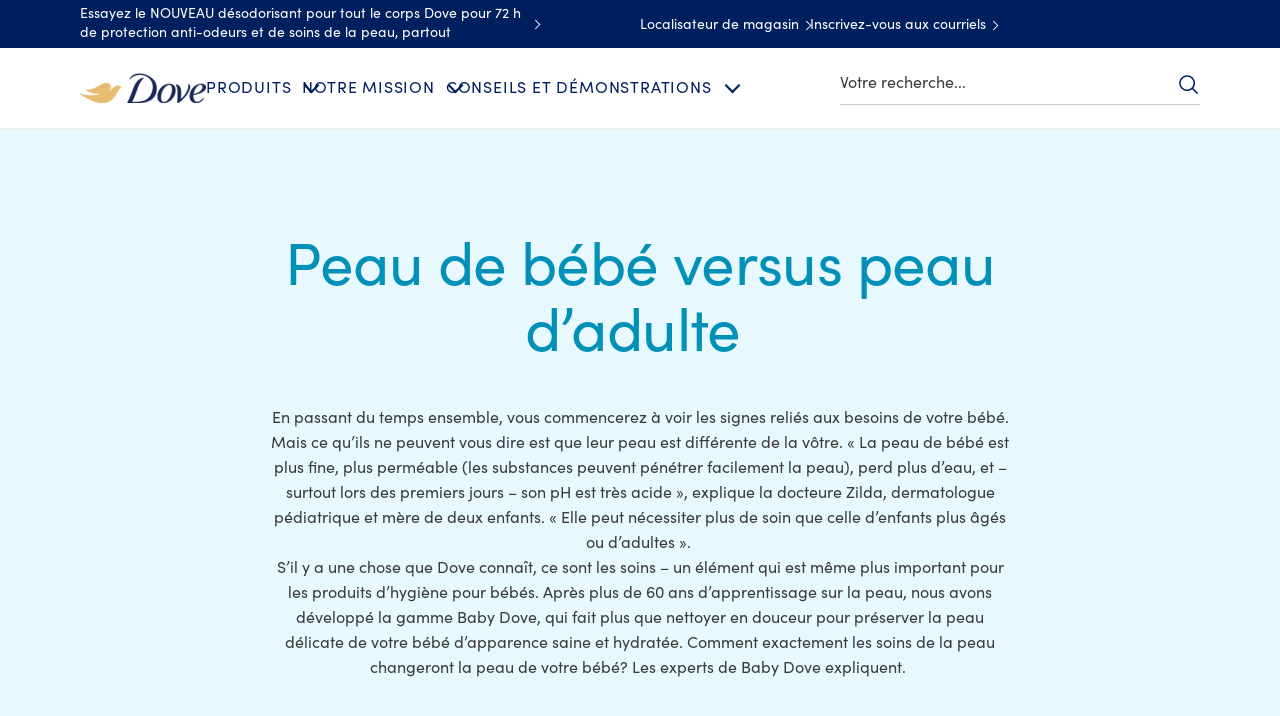

--- FILE ---
content_type: text/css; charset=utf-8
request_url: https://www.dove.com/static/a0bc7350df827c44f717aaa002edf2714a43bb03ff3350c92edc8bafa3d6fb70/css/separator--babydove--dove.css
body_size: 1993
content:
/* Version=5.0.0,Timestamp=2026-01-22T05:56:46.665Z */

.separator .cmp-separator hr{border-top:.2rem solid #cfd8dc;border:0;border-top:.2rem solid #666;height:.1rem}.separator.small hr{border-top-width:.1rem}.separator.clear hr{border:0;margin-bottom:20px;margin-top:20px;padding:10px}.separator.icon-dove .cmp-separator hr,.separator.icon-question hr,.separator.type-b .cmp-separator hr{border-image-slice:1;border-image-source:linear-gradient(270deg,#b78938,#dabf80 26%,#ffe2ac 49%,#dabf80 76%,#b78938);border-style:solid;border-width:1px 0 0;display:block;margin:30px auto;position:relative;width:100%}.separator.icon-dove .cmp-separator hr:before,.separator.icon-question hr:before{background-color:#fff;background-position:50%;background-repeat:no-repeat;background-size:30px;content:" ";display:block;height:69px;margin:0 auto 20px;position:relative;top:-36px;width:69px;z-index:1}.separator .cmp-separator hr{border-top:1px solid #c7c7c7;margin:20px}@media only screen and (min-width:768px){.separator .cmp-separator hr{margin:20px 0}}.separator.type-b .cmp-separator hr{border-image-source:linear-gradient(270deg,#fff,#ddd 25%,#ddd 75%,#fff)!important;width:auto}@media only screen and (min-width:768px){.separator.type-b .cmp-separator hr{margin-left:-40px;width:calc(100% + 80px)}}.separator.type-c .cmp-separator hr{background:url(../assets/dove/icons/product-overview-shadow-34496614-png.webp) 50%;background-repeat:no-repeat;background-size:100%;border-top:0;display:none;height:80px;margin-bottom:100px;margin-top:-51px;width:100%}@media only screen and (min-width:1024px){.separator.type-c .cmp-separator hr{display:block}}.separator.icon-dove{padding:0 20px 10px}@media only screen and (min-width:768px){.separator.icon-dove .cmp-separator hr{max-width:830px;width:calc(100% - 90px)}}@media only screen and (min-width:1024px){.separator.icon-dove .cmp-separator hr{width:calc(100% - 104px)}}.separator.icon-dove .cmp-separator hr:before{background-image:url(../assets/dove/icons/icon-dove.svg)}.separator.icon-home .cmp-separator hr:before{background-image:url(../assets/dove/icons/Core_StayHome_60x30px.svg);background-size:60px}.separator.icon-question hr{margin:30px auto}.theme-dsep .separator.icon-question hr{border-color:#7ab2dc;border-image-source:none}.separator.icon-question hr:before{background-image:url(../assets/dove/icons/core-ques.png);background-size:40px;height:40px;top:-20px;width:40px}.theme-dsep .separator.icon-question hr:before{background-image:url(../assets/dove/icons/blue-core-quest.webp)}.theme-dsep .separator.icon-question hr:after{background:#fff;content:"";height:20px;left:50%;position:absolute;top:-2px;transform:translateX(-50%);width:60px}@media only screen and (min-width:768px){.theme-dsep .separator.icon-question hr:after{width:78px}}.separator.cmp-story-seprator hr{border:0;height:auto;margin:0 auto 35px;width:85%}@media only screen and (min-width:768px){.separator.cmp-story-seprator hr{margin-bottom:40px;padding:0 45px;width:auto}}@media only screen and (min-width:1024px){.separator.cmp-story-seprator hr{max-width:980px}}.separator.cmp-story-seprator hr:after{background:url(../assets/global/images/happy-shadow-tabl-34496065-png.png) 50% no-repeat;background-size:contain;content:"";display:block;padding-top:6%}@media only screen and (min-width:768px)and (max-width:1023px){.separator.cmp-story-seprator hr:after{padding-top:10%}}.separator.hub-separator .cmp-separator{margin:0 auto;max-width:640px;width:100%}@media only screen and (min-width:1024px){.separator.hub-separator .cmp-separator{max-width:830px}}.separator.seperator-center .cmp-separator hr{margin:40px auto!important}.separator.tick-logo .cmp-separator hr{background:url(../assets/dove/icons/icon-purchase-tick.svg) 50% no-repeat;background-size:contain;border:unset;display:block;height:60px;left:50%;margin:0 auto;position:absolute;top:145px;transform:translateX(-50%);width:60px}.separator.tick-logo.position-same .cmp-separator hr{background:url(../assets/dove/icons/icn-tick-core.svg);height:45px;left:unset;position:static;transform:unset;width:45px}.separator.tick-logo.position-same.tick-success .cmp-separator{margin:0 auto;max-width:491px}.separator.tick-logo.position-same.tick-success .cmp-separator hr{background:url(../assets/dove/icons/icn-tick-core.svg) 50% no-repeat;background-size:contain;height:64px;margin-bottom:30px;width:64px}.separator.logo-dsep .cmp-separator hr:before{background-image:url(../assets/dove/icons/dsep-dt-birds.svg);background-size:contain}.separator.logo-babydove .cmp-separator hr:before{background-image:url(../assets/dove/icons/baby-dove-icon.svg)}.separator.large-width>.cmp-separator{max-width:532px}.separator.dove-v1>.cmp-separator{margin:0 auto;max-width:1160px;padding:0 20px}.separator.background-degrade{padding:0}.separator.background-degrade hr{background-image:url(../assets/dove/backgrounds/separator-degrade.png);border:0;height:10px;margin:0;-o-object-fit:cover;object-fit:cover;-o-object-position:center;object-position:center}.separator.type-1-golden .cmp-separator__horizontal-rule{background:linear-gradient(90deg,#bc8e35 4.75%,#dfc485 31.82%,#ffe7b2 53.88%,#dfc485 79.94%,#bc8e35 105%)}.separator.golden-tick-logo .cmp-separator{border-top:1px solid #d8d8d8;margin:38px auto 2px;max-width:490px}.separator.golden-tick-logo .cmp-separator hr{background:linear-gradient(#fff,#fff) padding-box,linear-gradient(270deg,#b78938,#dabf80 26%,#ffe2ac 49%,#dabf80 76%,#b78938) border-box;border:6px solid transparent;border-radius:50%;display:block;font-size:1rem;height:38px;margin:0 auto;padding:10px;position:relative;top:-40px;width:38px}.separator.golden-tick-logo .cmp-separator hr:after{border:1px solid #ae8931;border-image-slice:1;border-image-source:linear-gradient(90deg,#b78938,#dabf80 31%,#dabf80 68%,#b78938);border-width:0 0 5px 5px;content:"";display:inline-block;height:16px;left:5px;line-height:1em;position:relative;text-align:center;top:8px;transform:rotate(-50deg);width:30px}.grey-shade{margin:20px auto;position:relative}.grey-shade:after{background:url(../assets/dove/icons/pagedivider-gradient.svg) no-repeat;background-size:100%;bottom:0;content:"";display:block;height:30px;margin-bottom:5px;position:absolute;width:100%;z-index:0}.grey-shade .cmp-separator{height:30px;margin:20px auto;position:relative;width:100%}.grey-shade .cmp-separator hr{border:0}.separator.icon-dove-gray{padding:0}.separator.icon-dove-gray .cmp-separator hr{border-image-source:linear-gradient(270deg,#fff,#ddd 25%,#ddd 75%,#fff)}@media only screen and (min-width:768px){.separator.icon-dove-gray .cmp-separator hr{margin-left:-40px;width:calc(100% + 80px)}}.large-tick-golden-logo .cmp-separator{border-image-slice:1;border-image-source:linear-gradient(270deg,#fff,#b78938 50%,#fff);border-style:solid;border-width:2px 0 0;height:1px;margin:45px auto 60px;max-width:334px;position:relative;text-align:center}.large-tick-golden-logo .cmp-separator hr{background:linear-gradient(#fff,#fff) padding-box,linear-gradient(270deg,#b78938,#dabf80 26%,#ffe2ac 49%,#dabf80 76%,#b78938) border-box;border:2px solid transparent;border-radius:50%;box-sizing:border-box;display:inline-block;font-size:1rem;height:72px;margin:0;padding:10px;position:relative;top:-40px;width:72px}@media only screen and (min-width:768px){.large-tick-golden-logo .cmp-separator hr{margin:0}}.large-tick-golden-logo .cmp-separator hr:after{border:1px solid #ae8931;border-width:0 0 2px 2px;content:"";display:inline-block;height:16px;left:-2px;line-height:1em;position:relative;text-align:center;top:12px;transform:rotate(-50deg);width:30px}@media only screen and (min-width:768px){.large-tick-golden-logo.width-490 .cmp-separator{max-width:490px}.left-content-container .separator{clear:both!important;float:none!important;margin:0 auto!important;max-width:64%}}@media only screen and (min-width:1024px){.left-content-container .separator{max-width:100%}}.light-grey-seprator .cmp-separator{margin:5px auto;max-width:334px;padding-bottom:1px}.light-grey-seprator .cmp-separator hr{border-image-slice:1;border-image-source:linear-gradient(270deg,hsla(0,0%,87%,0),#ddd 31%,#ddd 69%,hsla(0,0%,87%,0));border-style:solid;border-width:2px 0 0;height:1px;margin:0 0 25px;max-width:830px;-o-object-fit:contain;object-fit:contain;width:100%}.separator.mencare-variant-a{background:url(../assets/dove/backgrounds/happy-shadow_men-care.webp) 50% no-repeat;background-size:80%;display:block;height:90px;margin-bottom:0;width:100%}@media only screen and (min-width:1024px){.separator.mencare-variant-a{background-size:50% 70%;height:100px}}.separator.mencare-variant-a .cmp-separator__horizontal-rule{display:none}.progress .cmp-separator{background:url(../assets/dove/backgrounds/page-divider-curve-prog.jpeg) no-repeat 50% 100%;background-size:100% 120px;display:block;height:118px;width:100%}.progress .cmp-separator__horizontal-rule{display:none}.separator.grey-seprator .cmp-separator{padding:0}@media only screen and (min-width:768px){.separator.grey-seprator .cmp-separator{margin:0 auto;max-width:660px;padding:0}}@media only screen and (min-width:1024px){.separator.grey-seprator .cmp-separator{max-width:830px}}.cmp-container-navlist .separator.grey-seprator .cmp-separator hr{margin:0}@font-face{font-display:swap;font-family:EASTMDE;font-style:normal;font-weight:400;src:local("EASTMDE"),url(../assets/dove/fonts/EASTMDE-Regular.otf) format("opentype"),url(../assets/dove/fonts/EASTMDE-Regular.woff2) format("woff2")}@font-face{font-display:swap;font-family:EASTMDE;font-style:normal;font-weight:700;src:local("EASTMDE"),url(../assets/dove/fonts/EASTMDE-Bold.woff2) format("woff2")}@font-face{font-display:swap;font-family:Dove Self Esteem Smooth;font-style:normal;font-weight:400;src:local("Dove Self Esteem Smooth"),url(../assets/dove/fonts/Dove-Self-Esteem-Smooth.woff2) format("woff2"),url(../assets/dove/fonts/Dove-Self-Esteem-Smooth.otf) format("opentype")}@font-face{font-display:swap;font-family:Dove Self Esteem Textured;font-style:normal;font-weight:400;src:local("Dove Self Esteem Textured"),url(../assets/dove/fonts/Dove-Self-Esteem-Textured.woff2) format("woff2"),url(../assets/dove/fonts/Dove-Self-Esteem-Textured.otf) format("opentype")}.baby-page-divider .cmp-separator{background:#fff url(../assets/dove/icons/curve-baby-dove.svg) 50% no-repeat;background-size:contain;border:0;display:block;height:0;margin:14px 0;padding-top:3.48%;position:relative;width:100%}@media only screen and (min-width:768px){.baby-page-divider .cmp-separator{background-image:url(../assets/dove/icons/curve-baby-dove-m.svg);left:50%;max-width:1024px;padding-top:2.48%;transform:translateX(-50%)}}@media only screen and (min-width:1024px){.baby-page-divider .cmp-separator{background-image:url(../assets/dove/icons/curve-baby-dove-l.svg);background-size:contain}}.baby-page-divider .cmp-separator hr{background:#fff url(../assets/dove/icons/icon-baby-dove-divider.svg) 50% no-repeat;background-size:30px;background-size:44px;border-top:0;display:block;height:34px;margin:0 auto 20px;position:relative;top:-30px;width:58px;z-index:6}@media only screen and (min-width:1024px){.baby-page-divider .cmp-separator hr{top:-45px;width:48px}.baby-shadow-separator{margin:0 auto;max-width:1024px;width:auto}}.baby-shadow-separator .cmp-separator hr{background:url(../assets/dove/icons/c-p-35-page-divider-wavy-t-p@2x-baby-dove-34495708.webp) top no-repeat;background-size:101%;border-top:0;display:block;height:80px;margin-bottom:0}@media only screen and (min-width:768px){.baby-shadow-separator .cmp-separator hr{background-size:80%;height:70px;margin:0 auto;width:492px}}@media only screen and (min-width:1024px){.baby-shadow-separator .cmp-separator hr{background-size:101%;height:90px;margin:0 0 0 12.5%;width:50%}}

--- FILE ---
content_type: text/css; charset=utf-8
request_url: https://www.dove.com/static/a0bc7350df827c44f717aaa002edf2714a43bb03ff3350c92edc8bafa3d6fb70/css/productlist--babydove--dove-ca-fr.css
body_size: 16861
content:
/* Version=5.0.0,Timestamp=2026-01-22T05:56:46.665Z */

:root{--kr-primary-color:#546e98;--kr-button-color-primary:#fff;--kr-read-panel-bg:#f4f4f4;--kr-write-review-bg:#fff;--kr-button-text-color-primary:#002663;--kr-summary-star-size:1.8rem;--kr-heading-color-primary:#2a6496;--kr-text-color-label-primary:#666;--kr-read-summary-text-primary:#666;--kr-primary-focus-color:#ccc;--kr-color-text:#666;--kr-text-color-tertiary:#002663;--kr-border-color:#999;--kr-border-color-tertiary:transparent;--kr-focus-text-color:#002663;--kr-star-background-color:#ccc;--kr-star-color:#001f5f;--kr-padding-review-header-side-primary:0;--kr-summary-listing-widget-aligment:center;--kr-summary-detail-widget-aligment:center;--kr-primary-border-color-button:#ccc;--kr-primary-shadow-color-button:#ccc;--kr-star-spacing:1px;--kr-margin-side-primary:20rem;--star-size:2rem;--kr-error-color:#b04f71;--kr-close-icon-color:#dbc081;--kr-xsmall-font-size:1.2rem;--kr-small-font-size:1.4rem;--kr-base-font-size:1.6rem;--kr-large-font-size:1.8rem}:root .theme-babydove{--kr-primary-color:#0090c1;--kr-read-panel-bg:transparent;--kr-button-text-color-primary:#0090c1;--kr-heading-color-primary:#0090c1;--kr-primary-focus-color:#0090c1;--kr-text-color-tertiary:#0090c1;--kr-focus-text-color:#fff;--kr-star-color:#0090c1;--kr-primary-border-color-button:#0090c1;--kr-primary-shadow-color-button:transparent}:root .theme-mencare{--kr-button-text-color-primary:#303334;--kr-heading-color-primary:#303334;--kr-text-color-label-primary:#303334;--kr-read-summary-text-primary:#303334;--kr-primary-focus-color:#258197;--kr-color-text:#767676;--kr-star-color:#333e47;--kr-focus-text-color:#303334;--kr-primary-border-color-button:#258197;--kr-primary-shadow-color-button:#258197}.kr-Stars,.kr-read-widget .kr-summary-section .kr-tReview,.kr-star-widget .kr-summary-section .kr-tReview{font-family:Helvetica,Arial,sans-serif}.productlist.productlist-type-a{width:100%}.productlist.productlist-type-a .filter-close,.productlist.productlist-type-a .filter-listing-mobile,.productlist.productlist-type-a .filter-mobile-section,.productlist.productlist-type-a .filter-prefix,.productlist.productlist-type-a h3.list-filter-title{display:none!important}.productlist.productlist-type-a .list-filter-button{background:#f9f9f9;border:1px solid #ccc;border-bottom:0;color:#002663;float:right;padding:15px 25px}.productlist.productlist-type-a .list-filter-button:after{content:"+";display:none;font-size:1.8rem;margin-left:7px;transform:rotate(45deg)}.productlist.productlist-type-a .list-filter-button:hover{background-color:#efefef}.productlist.productlist-type-a .c-page-listing-v2-filter__group{float:left;margin-right:14px;margin-top:14px}.productlist.productlist-type-a .filter_sort{border:0;color:#002663;font-size:1.6rem}.productlist.productlist-type-a .cmp-filter-section{border-bottom:1px solid #ccc;display:block;margin:0 26px}@media only screen and (min-width:768px){.productlist.productlist-type-a .cmp-filter-section{display:flex}}@media only screen and (min-width:1024px){.productlist.productlist-type-a .cmp-filter-section{margin:0}}.productlist.productlist-type-a .cmp-filter-section:after{clear:both;content:"";display:block}.productlist.productlist-type-a .list-card-filter{background:transparent;padding:25px 0 5px}.productlist.productlist-type-a .list-card-filter.active .list-card-filters{display:block}@media only screen and (min-width:768px){.productlist.productlist-type-a .list-card-filter.active .list-card-filters{display:grid;grid-template-columns:50% 50%}}.productlist.productlist-type-a .list-card-filter.active .filter-operations{display:flex!important}.productlist.productlist-type-a .list-card-filter.active .list-filter-button{border-color:#f9f9f9;color:#333}.productlist.productlist-type-a .list-card-filter.active .list-filter-button:after{display:inline-block}.productlist.productlist-type-a .list-card-filter.active .cmp-filter-section{border-bottom:0}.productlist.productlist-type-a .list-card-filter-product-count{color:#002663;display:block;font-size:2.2rem;font-weight:300;line-height:2.8rem;margin-bottom:18px;padding:0 26px;text-align:center}@media only screen and (min-width:768px){.productlist.productlist-type-a .list-card-filter-product-count{flex:1 1 auto;margin:14px 0 0;padding-left:0;text-align:left;width:calc(100% - 300px)}}.productlist.productlist-type-a .list-card-filter-product-count .list-card-filter-no-product{color:#002663}.productlist.productlist-type-a .list-card-filter-wrapper{margin:0 auto;max-width:885px;padding:0}.productlist.productlist-type-a .list-card-filters{background:#f9f9f9;clear:both;display:none;padding:30px 26px 10px;position:relative}@media only screen and (min-width:768px){.productlist.productlist-type-a .list-card-filters{padding-left:0;padding-right:0}.productlist.productlist-type-a .list-card-filters:after{background:#f9f9f9;border-bottom:1px solid #ccc;content:"";height:calc(100% + 80px);left:50%;position:absolute;top:0;transform:translateX(-50%);width:100vw;z-index:-1}}.productlist.productlist-type-a .list-card-filters .list-card-filter-heading{display:block;padding-top:20px;text-align:left}@media only screen and (min-width:768px){.productlist.productlist-type-a .list-card-filters .list-card-filter-heading{padding-top:5px}}.productlist.productlist-type-a .list-card-filters .list-card-filter-heading--title{color:#002663;display:block;font-size:1.3rem;font-weight:300;letter-spacing:.3px;line-height:1.7rem;text-align:left}@media only screen and (max-width:767px){.productlist.productlist-type-a .list-card-filters .list-card-filter-item:not(:first-child){border-top:1px solid #ccc}}@media only screen and (min-width:768px){.productlist.productlist-type-a .list-card-filters .list-card-filter-item:nth-child(odd){border-right:1px solid #ccc;padding-right:35px}.productlist.productlist-type-a .list-card-filters .list-card-filter-item:nth-child(2n){padding-left:35px}}.productlist.productlist-type-a .list-card-filters .producting-list-checkbox-filter-list{list-style:none;padding:0;position:relative}.productlist.productlist-type-a .list-card-filters .producting-list-checkbox-filter-list:after{clear:both;content:"";display:block;width:100%}.productlist.productlist-type-a .list-card-filters .producting-list-checkbox-filter-list li{float:left;list-style:none;margin:5px}.productlist.productlist-type-a .list-card-filters .producting-list-checkbox-filter-list li label{border:1px solid #666;border-radius:25px;color:#666;cursor:pointer;display:block;font-size:1.3rem;letter-spacing:.3px;line-height:1.7rem;padding:8px;position:relative;text-align:center}.productlist.productlist-type-a .list-card-filters .producting-list-checkbox-filter-list li input{color:#fff;height:0;opacity:0;position:absolute;width:0}.productlist.productlist-type-a .list-card-filters .producting-list-checkbox-filter-list li input:focus+label{border-color:#002663}.productlist.productlist-type-a .list-card-filters .producting-list-checkbox-filter-list li input:checked+label{background:#002663;border-color:#002663;color:#fff}.productlist.productlist-type-a .list-card-filters .producting-list-checkbox-filter-list li input:checked+label:after{content:"+";display:inline-block;margin-left:5px;transform:rotate(45deg)}.productlist.productlist-type-a .list-card-filters .producting-list-checkbox-filter-list li input:focus-visible+label{outline:auto}.productlist.productlist-type-a .loading .list-card-filter{height:auto;position:relative}body .productlist.productlist-type-a .loading .list-card-filter:after,body .productlist.productlist-type-a .loading .list-card-filter:before{top:100%}.productlist.productlist-type-a .filter-operations{background:#f9f9f9;border-bottom:1px solid #ccc;display:none!important;flex-direction:row;justify-content:flex-end;padding:10px 26px 28px}@media only screen and (min-width:768px){.productlist.productlist-type-a .filter-operations{border-bottom:0;padding-top:0}}.productlist.productlist-type-a .filter-operations .clear-button{background:0;border:0;color:#002663;font-size:1.3rem;letter-spacing:.3px;line-height:1.7rem;margin-right:30px;text-decoration:underline;top:15px}.productlist.productlist-type-a .filter-operations .apply-filter-button{background:#fff;border:1px solid #f6eeda;border-radius:2px;box-shadow:0 6px 0 #e0c586;box-shadow:0 6px 0 #f6eeda;color:#002663;color:#b2bed1;font-size:1.6rem;height:51px;letter-spacing:.3px;line-height:2.1rem;line-height:21px;padding:14px 0;pointer-events:none;text-align:center;width:133px}.productlist.productlist-type-a .filter-operations .apply-filter-button:hover{background-color:#e0c586;border-color:#ffe8b3;color:#333;text-decoration:none}.productlist.productlist-type-a .filter-operations .apply-filter-button:disabled{background:#fff;border-color:#f6eeda;box-shadow:0 6px 0 #f6eeda;color:#b2bed1;cursor:not-allowed}.productlist.productlist-type-a .filter-operations .apply-filter-button.active{border:1px solid #e0c586;box-shadow:0 6px 0 #e0c586;color:#002663;pointer-events:auto}.productlist.productlist-type-a .filter-operations .apply-filter-button.active:hover{background-color:#dbc081;border-color:#b78938;border-width:1px;color:#fff}.productlist.productlist-type-a .list-card .list-card-no-product{font-size:2rem}.productlist .list-card-filter{text-align:center;top:0;transition:top .4s ease}.theme-mencare .productlist .list-card-filter{margin-top:14px}@media only screen and (max-width:767px){.productlist .list-card-filter{background-color:#f0f0f0;padding:25px 15px 20px}.theme-babydove .productlist .list-card-filter{background-color:#fff}}.productlist .list-card-filter-product-count,.productlist .list-card-filter>*{display:inline-block}.productlist .list-card-filter-no-product{color:#949494;display:inline-block!important}.productlist .list-card-filter-no-product-bracket{display:inline-block!important}.theme-babydove .productlist .list-card-filter-no-product{color:#676969;font-size:1.7rem;font-weight:400;line-height:2.4rem}.productlist .list-card-filter-heading{display:inline-block}@media only screen and (max-width:767px){.theme-babydove .productlist .list-card-filter-heading{display:none}}.productlist .list-card-filter-heading--title{font-size:1.6rem;font-weight:300;line-height:1.56;padding:0 10px}.theme-babydove .productlist .list-card-filter-heading--title{font-size:1.7rem;font-weight:400!important;line-height:2.3rem;padding:0}.theme-mencare .productlist .list-card-filter-heading--title{color:#686868;font-weight:400}.productlist .list-card-filter-wrapper{color:#666;font-family:Helvetica,Arial,sans-serif;font-size:1.6rem;font-weight:300!important;justify-content:center!important;line-height:1.56;padding:0 10px}.productlist .list-card-filter .card-filter{background-color:transparent;padding-right:30px;width:auto}@media only screen and (min-width:1024px){.productlist .list-card-filter .card-filter{margin:0 12px 0 0}}.theme-babydove .productlist .list-card-filter .card-filter{background-position:right 0 bottom 3px;background-size:15px 18px;border-bottom:0;color:#676969;font-size:1.7rem;font-weight:600;line-height:2.3rem;margin:0;padding-right:17px}@media only screen and (max-width:767px){.theme-babydove .productlist .list-card-filter .card-filter{display:none}}.productlist .list-card-filter-fixed{background-color:#f0f0f0;border-bottom:1px solid #ccc;left:0;padding:20px 0 10px;position:fixed;top:60px;width:100%;z-index:111}.theme-babydove .productlist .list-card-filter-fixed{background-color:#f0f0f0}.theme-mencare .productlist .list-card-filter-fixed{margin-top:0}.has-topbar .productlist .list-card-filter-fixed{top:100px}.productlist .list-card-filter-fixed.list-card-filter-out{top:-100px}.productlist .card-filter{-webkit-appearance:none;-moz-appearance:none;appearance:none;background-image:url(../assets/dove/icons/arrow-drop.svg);background-position:right 3px bottom 1.5px;background-repeat:no-repeat;background-size:22px 18px;border:0;border-bottom:1px solid #002663;border-radius:0;color:#002663;cursor:pointer;font-size:1.6rem;font-weight:300;line-height:1.625rem;margin:0 10px;padding:0 25px 4px 3px}.theme-mencare .productlist .card-filter{border-bottom-color:#303334;color:#303334;font-weight:400}.productlist select.card-filter:active{outline:none}.productlist select.card-filter:focus{background-color:transparent;color:#666}.productlist .cmp-icon-container{position:relative}.productlist.new-button-inside .cmp-icon-container .card-item-label{background:#b79a34!important;bottom:unset!important;right:unset!important;z-index:2!important}@media only screen and (min-width:768px){.productlist.new-button-inside .cmp-icon-container .card-item-label{right:0!important}}.related-article--variant2 .list-item-wrapper .list-card-filter-wrapper{text-align:center}@media only screen and (min-width:768px){.related-article--variant2 .list-item-wrapper .list-card-filter-wrapper{margin:0 auto;max-width:calc(100% - 90px)}}@media only screen and (min-width:1024px){.related-article--variant2 .list-item-wrapper .list-card-filter-wrapper{margin:0 auto;max-width:880px}}.related-article--variant2 .list-item-wrapper .list-card-filter-wrapper .list-card-heading{padding:60px 0}.related-article--variant2 .product-listing-content-wrapper .cmp-carousel[data-cmp-slide=slide] .cmp-carousel__item{flex:0 0 calc(50% - 9.5px)}.related-article--variant2 .product-listing-content-wrapper .cmp-carousel[data-cmp-slide=slide] .cmp-carousel__item .card-item--image{padding-bottom:10px}.related-article--variant2 .product-listing-content-wrapper .cmp-carousel[data-cmp-slide=slide] .cmp-carousel__item .card-item--image .cmp-image__image{aspect-ratio:1/1;-o-object-fit:cover;object-fit:cover;width:100%}.related-article--variant2 .product-listing-content-wrapper .cmp-carousel[data-cmp-slide=slide] .cmp-carousel__item .card-item--details{text-align:center}.related-article--variant2 .product-listing-content-wrapper .cmp-carousel[data-cmp-slide=slide] .cmp-carousel__item .card-item--details .card-title{color:#002663;font-size:1.6rem;font-weight:300;line-height:2.3rem;padding:0 10px}.related-article--variant2 .product-listing-content-wrapper .cmp-carousel[data-cmp-slide=slide] .cmp-carousel__item .card-item--details .description{color:#333;font-size:1.3rem;font-weight:300;line-height:1.7rem;padding:5px 10px 10px}@media only screen and (min-width:768px){.related-article--variant2.aside-heading .list-item-wrapper{display:flex;margin:0 auto;max-width:calc(100% - 90px);padding-top:100px}}@media only screen and (min-width:1024px){.related-article--variant2.aside-heading .list-item-wrapper{max-width:880px}}@media only screen and (min-width:768px){.related-article--variant2.aside-heading .list-card-filter-wrapper{padding-right:50px;text-align:left;width:33.33%}}.related-article--variant2.aside-heading .list__long-subheading a{color:inherit;display:block;margin-top:20px;text-decoration:underline}@media only screen and (min-width:768px){.related-article--variant2.aside-heading .cmp-carousel{width:66.66%}}.related-article--variant2 .carousel .cmp-carousel .cmp-carousel__item{border-radius:0!important}.related-article--variant2.theme-light .list-item-wrapper .list-card-filter-wrapper{color:#fff}.related-article--variant2.theme-dark .list-item-wrapper .list-card-filter-wrapper{color:#002663}.productcollection.cmp-product-list-center .experiencefragment{max-width:100%}.productcollection.cmp-product-list-center .experiencefragment .productcollection.related-article--variant2{position:relative}.productcollection.cmp-product-list-center .experiencefragment .productcollection.related-article--variant2:before{background:inherit;content:"";height:100%;left:50%;position:absolute;transform:translateX(-50%);width:100vw;z-index:-1}.productcollection.cmp-product-list-center .experiencefragment .productcollection.related-article--variant2 .cmp-product-listing{margin-bottom:0;margin-top:0}.productcollection.cmp-product-list-center .experiencefragment .productcollection.related-article--variant2 .list-item-wrapper .list-card-filter-wrapper{padding:50px 25px}@media only screen and (min-width:768px){.productcollection.cmp-product-list-center .experiencefragment .productcollection.related-article--variant2 .list-item-wrapper .list-card-filter-wrapper{padding:60px 35px 0 0}}.productcollection.cmp-product-list-center .experiencefragment .productcollection.related-article--variant2 .list-item-wrapper .list-card-filter-wrapper .list-card-heading{padding:0}.productcollection.cmp-product-list-center .experiencefragment .productcollection.related-article--variant2 .list-item-wrapper .list-card-filter-wrapper .list-card-heading .card-title{color:inherit;font-size:3.5rem;font-weight:400;line-height:5.4rem;position:relative;text-align:center}@media only screen and (min-width:768px){.productcollection.cmp-product-list-center .experiencefragment .productcollection.related-article--variant2 .list-item-wrapper .list-card-filter-wrapper .list-card-heading .card-title{padding:0;text-align:left}}.productcollection.cmp-product-list-center .experiencefragment .productcollection.related-article--variant2 .list-item-wrapper .list-card-filter-wrapper .list-card-longSubheading{letter-spacing:.3px;line-height:2.3rem;margin:0 auto;max-width:325px;position:relative}@media only screen and (min-width:768px){.productcollection.cmp-product-list-center .experiencefragment .productcollection.related-article--variant2 .list-item-wrapper .list-card-filter-wrapper .list-card-longSubheading{margin-left:0;max-width:260px}}.productcollection.cmp-product-list-center .experiencefragment .productcollection.related-article--variant2 .list-item-wrapper .list-card-filter-wrapper .list-card-longSubheading a{color:inherit;display:block;margin-top:30px;text-decoration:underline}.productcollection.cmp-product-list-center .experiencefragment .productcollection.related-article--variant2 .cmp-carousel .cmp-carousel__content{flex-wrap:nowrap;justify-content:start;margin:0}@media only screen and (max-width:767px){.productcollection.cmp-product-list-center .experiencefragment .productcollection.related-article--variant2 .cmp-carousel .cmp-carousel__content{max-width:none!important;width:auto!important}}.productcollection.cmp-product-list-center .experiencefragment .productcollection.related-article--variant2 .cmp-carousel .cmp-carousel__content .cmp-carousel__item{width:calc(50% - 9.5px)}@media only screen and (max-width:767px){.productcollection.cmp-product-list-center .experiencefragment .productcollection.related-article--variant2 .cmp-carousel .cmp-carousel__content .cmp-carousel__item{flex:0 0 calc(100vw - 40px)!important;max-width:100%}}.productcollection.cmp-product-list-center .experiencefragment .productcollection.related-article--variant2 .cmp-carousel__indicators{margin-top:40px}@media only screen and (min-width:768px){.productcollection.cmp-product-list-center .experiencefragment .productcollection.related-article--variant2 .cmp-carousel__indicators{margin-bottom:35px;margin-top:30px}.productcollection.cmp-product-list-center .experiencefragment .productcollection.related-article--variant2 .list-item-wrapper{padding-top:45px}}.productvariantselector.product-ingredient{padding-bottom:0;padding-top:0}.productvariantselector.product-ingredient .product-variant-section{border-top:0;max-width:250px}.productvariantselector.product-ingredient .product-variant-dropdown{margin-bottom:10px}.productlist.productlist-type-a .bazaarvoice{text-align:center}.productlist.productlist-type-a .cmp-product-listing .product-listing-content-wrapper .list-item-wrapper .list-card{gap:12px;margin:40px auto 25px;max-width:885px}@media only screen and (min-width:768px){.productlist.productlist-type-a .cmp-product-listing .product-listing-content-wrapper .list-item-wrapper .list-card{gap:20px}}.productlist.productlist-type-a .cmp-product-listing .product-listing-content-wrapper .list-item-wrapper .list-card .card-item--image .cmp-image__image{max-width:190px}.productlist.productlist-type-a .cmp-product-listing .product-listing-content-wrapper .list-item-wrapper .list-card .card-item--details{padding-top:10px}@media only screen and (min-width:768px){.productlist.productlist-type-a .cmp-product-listing .product-listing-content-wrapper .list-item-wrapper .list-card .card-item--details{display:flex;flex-flow:column;height:100%}}.productlist.productlist-type-a .cmp-product-listing .product-listing-content-wrapper .list-item-wrapper .list-card .card-item--details .cmp-integration--reviewrating{margin-bottom:10px;margin-top:10px}.productlist.productlist-type-a .cmp-product-listing .product-listing-content-wrapper .list-item-wrapper .list-card .card-item--details .kr-read-widget .kr-summary-section .kr-Stars{font-weight:300;letter-spacing:.3px;line-height:2.3rem}.productlist.productlist-type-a .cmp-product-listing .product-listing-content-wrapper .list-item-wrapper .list-card .card-item--details .card-button-wrapper .btn-primary{border-radius:3px;border-width:2px;box-shadow:0 4px 0 #002663;min-width:150px}.productlist.productlist-type-a .cmp-product-listing .product-listing-content-wrapper .list-item-wrapper .list-card .card-item--details .kr-tReview{color:#999;font-size:1.6rem}.productlist.productlist-type-a .cmp-product-listing .product-listing-content-wrapper .list-item-wrapper .list-card .cmp-icon-container{align-items:center;display:flex;flex-direction:row;flex-wrap:wrap;gap:5px;max-width:75%;padding:15px 35px 0 0;position:absolute;right:0;top:0}@media only screen and (min-width:768px){.productlist.productlist-type-a .cmp-product-listing .product-listing-content-wrapper .list-item-wrapper .list-card .cmp-icon-container{padding-right:15px}}.productlist.productlist-type-a .cmp-product-listing .product-listing-content-wrapper .list-item-wrapper .list-card .cmp-icon-container .product-awards-container{display:flex;gap:5px;position:static}.productlist.productlist-type-a .cmp-product-listing .product-listing-content-wrapper .list-item-wrapper .list-card .cmp-icon-container .product-awards-container .product-award__image{max-height:48px;max-width:48px}.productlist.productlist-type-a .cmp-product-listing .product-listing-content-wrapper .list-item-wrapper .list-card .cmp-icon-container .card-item-label{align-items:center;background:#002663;border-radius:50%;color:#fff;display:flex;font-size:1rem;font-weight:700;height:45px;justify-content:center;letter-spacing:.271134px;line-height:1.2rem;text-align:center;width:45px}.productlist.productlist-type-a .cmp-product-listing .product-listing-content-wrapper .list-item-wrapper .list-card-item{border:1px solid #efefef!important;margin-bottom:0;margin-top:0;padding:70px 28px 22px;position:relative;width:calc(100% - 3rem)}@media only screen and (min-width:768px){.productlist.productlist-type-a .cmp-product-listing .product-listing-content-wrapper .list-item-wrapper .list-card-item{display:flex;flex-flow:column;width:calc(33.33% - 2.8rem)}}@media only screen and (min-width:1024px){.productlist.productlist-type-a .cmp-product-listing .product-listing-content-wrapper .list-item-wrapper .list-card-item{width:calc(33.33% - 1.4rem)}}.productlist.productlist-type-a .cmp-product-listing .product-listing-content-wrapper .list-item-wrapper .list-card-item.quiz-card{display:flex;flex-direction:column;overflow:hidden;padding:0}.productlist.productlist-type-a .cmp-product-listing .product-listing-content-wrapper .list-item-wrapper .list-card-item.quiz-card .card-item--details{background-color:#002663;flex-grow:1;padding-bottom:30px;position:relative;z-index:0}.productlist.productlist-type-a .cmp-product-listing .product-listing-content-wrapper .list-item-wrapper .list-card-item.quiz-card .card-item--details:before{background:#002663;border-top-left-radius:50% 100%;border-top-right-radius:50% 100%;content:"";height:80px;margin-left:-20%;position:absolute;top:-36px;width:140%;z-index:-1}.productlist.productlist-type-a .cmp-product-listing .product-listing-content-wrapper .list-item-wrapper .list-card-item.quiz-card .cmp-image__image{-o-object-fit:cover;object-fit:cover;overflow:hidden}.productlist.productlist-type-a .cmp-product-listing .product-listing-content-wrapper .list-item-wrapper .list-card-item.quiz-card .cmp-promotionalTile-heading{color:#fff;font-size:3rem;font-weight:300;letter-spacing:-0.4px;line-height:3.6rem;margin:0 auto;max-width:210px;text-align:center}.productlist.productlist-type-a .cmp-product-listing .product-listing-content-wrapper .list-item-wrapper .list-card-item.quiz-card .cmp-promotionalTile-subheading p{color:#fff;font-size:1.3rem;font-weight:300;letter-spacing:.3px;line-height:1.7rem;margin:0 auto;max-width:251px;padding:25px 0 30px;text-align:center}.productlist.productlist-type-a .cmp-product-listing .product-listing-content-wrapper .list-item-wrapper .list-card-item.quiz-card .quiz-button{background:#fff;border:1px solid #e0c586;border-radius:2px;box-shadow:0 6px 0 #e0c586;color:#002663;display:block;font-size:1.6rem;height:51px;letter-spacing:.3px;line-height:2.1rem;margin:0 auto;padding:14px 0;text-align:center;width:133px}.productlist.productlist-type-a .cmp-product-listing .product-listing-content-wrapper .list-item-wrapper .list-card-item.quiz-card .quiz-button:hover{background-color:#e0c586;border-color:#ffe8b3;color:#333;text-decoration:none}.productlist.productlist-type-a .cmp-product-listing .product-listing-content-wrapper .list-item-wrapper .list-card-item.quiz-card .quiz-button:disabled{background:#fff;border-color:#f6eeda;box-shadow:0 6px 0 #f6eeda;color:#b2bed1;cursor:not-allowed}.productlist.productlist-type-a .cmp-product-listing .product-listing-content-wrapper .title{margin-bottom:10px}.productlist.productlist-type-a .cmp-product-listing .product-listing-content-wrapper .title .card-title{font-weight:300;letter-spacing:.3px;line-height:2.3rem;padding:0}.productlist.productlist-type-a .cmp-product-listing .product-listing-content-wrapper .description{color:#333;font-size:1.3rem;font-weight:300;letter-spacing:.3px;line-height:1.7rem;margin-bottom:auto;text-align:center}.productlist-promo-container{margin:0 0 50px}@media only screen and (min-width:768px){.productlist-promo-container{margin-top:50px}}.productlist-promo-container .cmp-container{min-height:450px;padding:0 20px}@media only screen and (min-width:768px){.productlist-promo-container .cmp-container{padding:0}}.productlist-whatsnew .product-listing-content-wrapper{margin:0 auto;max-width:1024px;padding:0 20px;width:100%}.productlist-whatsnew .card-title{color:#002663;font-size:2.2rem;font-weight:300;line-height:2.8rem}@media only screen and (min-width:768px){.productlist-whatsnew .card-title{font-size:3rem;line-height:1.2}.productlist-whatsnew .card-item--details,.productlist-whatsnew .card-item--image{max-width:410px;width:50%}.productlist-whatsnew .card-item--image{padding:0 10px}}.productlist-whatsnew .card-item--image .product-list-new-badge{background:#dbc081;border-radius:2px;color:#fff;font-size:1.6rem;font-weight:300;padding:3px 5px}@media only screen and (min-width:1024px){.productlist-whatsnew .card-item--details{padding-right:120px}}.productlist-whatsnew .list-card-heading{margin-bottom:100px;text-align:center}.productlist-whatsnew .list-card-item{margin-bottom:50px;text-align:center}@media only screen and (min-width:768px){.productlist-whatsnew .list-card-item{align-items:center;display:flex;justify-content:center;text-align:left}.productlist-whatsnew .list-card-item:nth-child(2n){flex-direction:row-reverse}.productlist-whatsnew .list-card-item:nth-child(2n) .card-item--details{text-align:right}}@media only screen and (min-width:1024px){.productlist-whatsnew .list-card-item:nth-child(2n) .card-item--details{padding-left:100px;padding-right:0}}.productlist-whatsnew .list-card-item .title{margin-bottom:14px}@media only screen and (min-width:768px){.productlist-whatsnew .list-card-item .title{text-align:inherit}}.productlist-whatsnew .list-card-item .title a{text-decoration:none}.productlist-whatsnew .list-card-item .description{font-weight:300;margin-bottom:20px}.productlist-whatsnew .list-card-item pre{font-family:inherit;font-weight:300;margin-bottom:20px}.productlist-whatsnew .cmp-button{background-color:#fff;border:solid #ccc;border-radius:3px;border-width:1px 1px 3px;color:#002663;cursor:pointer;display:inline-block;font-family:Helvetica,Arial,sans-serif;font-size:1.6rem;font-weight:300;letter-spacing:.406px;line-height:3.1rem;max-width:none;min-width:166px;padding:8px 30px;position:relative;text-align:center;text-decoration:none;transition:background-color .6s ease-out,border-color .6s ease-out}.productlist-whatsnew .cmp-button:hover{background-color:#ccc}.productlist-whatsnew .cmp-button:focus-visible{outline-offset:4px}.productlist-promo-product .cmp-product-listing .product-listing-content-wrapper .list-item-wrapper .list-card .card-item--details .card-button-wrapper .cmp-button{background:#2954ff;border:.2rem solid transparent;color:#fff}.productlist-promo-product .cmp-product-listing .product-listing-content-wrapper .list-item-wrapper .list-card .card-item--details .card-button-wrapper .cmp-button:hover{background:#103be6;border:2px solid #2954ff}.productList-quickview .quick-view-content{background:#35414b;min-height:65rem}@media only screen and (min-width:768px){.productList-quickview .quick-view-content{min-height:50rem}}.productList-quickview .quick-view-content>.container{padding:0 1.6rem}@media only screen and (min-width:768px){.productList-quickview .quick-view-content>.container{margin:0 8rem}}.productList-quickview .quick-view-content>.container .productvariantselector .product-variant-selector.active,.productList-quickview .quick-view-content>.container .productvariantselector .product-variant-selector:hover{color:#35414b}.productList-quickview .quick-view-content>.container .cmp-button :after{content:"navigate_next";font-family:Material Icons;position:absolute}.productList-quickview .quick-view-arrow{border-bottom:15px solid #35414b;left:7.5%}.list-vertical-v2--type-a .list ul .cmp-list__item .cmp-teaser__content .cmp-teaser__action-link{background:#2954ff;border:.2rem solid #2954ff;border-radius:3rem;font-family:Source Sans Pro,sans-serif;padding:.7rem 1.6rem}.list-vertical-v2--type-a .list ul .cmp-list__item .cmp-teaser__content .cmp-teaser__action-link:hover{background:#103be6;border-color:#103be6}.list-vertical-v2--type-a .list ul .cmp-list__item .cmp-teaser__content .cmp-teaser__action-link:focus{outline:.2rem solid #436eff;outline-offset:.2rem}.productlist-promo-product .cmp-product-listing .product-listing-content-wrapper .list-item-wrapper .list-card .card-item--details .card-button-wrapper .cmp-button{background-color:#fff;border:1px solid #dbc081;border-radius:.3rem;color:#002663;cursor:pointer;display:inline-block;font-weight:300;height:51px;line-height:4.8rem;margin:auto;max-width:none;min-width:166px;outline:0;overflow:hidden;padding:0 30px;position:relative;text-align:center;text-decoration:none;text-transform:none;transition:background-color .6s ease-out,border-color .6s ease-out;width:auto}.productlist-promo-product .cmp-product-listing .product-listing-content-wrapper .list-item-wrapper .list-card .card-item--details .card-button-wrapper .cmp-button:after{background:linear-gradient(90deg,#b78938 0,#dabf80 25%,#ffe2ac 51%,#dabf80 76%,#b78938);bottom:0;content:"";height:3px;left:0;position:absolute;width:100%}.productlist-promo-product .cmp-product-listing .product-listing-content-wrapper .list-item-wrapper .list-card .card-item--details .card-button-wrapper .cmp-button:hover{background-color:#dbc081;border-color:#b78938;border-width:1px;color:#fff}.productlist-promo-product .cmp-product-listing .product-listing-content-wrapper .list-item-wrapper .list-card .card-item--details .card-button-wrapper .cmp-button:focus{outline:.2rem solid #436eff;outline-offset:.2rem}.productList-quickview .quick-view-content.active .container .aem-Grid>.container .btn-primary,.productlist.cmp-product-list-center .cmp-product-listing .product-listing-content-wrapper .list-item-wrapper .list-card-item .card-button-wrapper .btn-primary{background:#003e7c;border:1px solid #003e7c;border-bottom:3px solid #002663;border-radius:3px;color:#fff;font:300 1.6rem Helvetica,Arial,sans-serif;line-height:1;margin:0 0 3px;min-height:51px;min-width:160px;padding:0 10px;text-align:center;text-decoration:none;transition:background-color .6s ease-out,border-color .6s ease-out;width:auto}@media only screen and (min-width:768px){.productList-quickview .quick-view-content.active .container .aem-Grid>.container .btn-primary,.productlist.cmp-product-list-center .cmp-product-listing .product-listing-content-wrapper .list-item-wrapper .list-card-item .card-button-wrapper .btn-primary{min-width:180px}}.productList-quickview .quick-view-content.active .container .aem-Grid>.container .btn-primary:hover,.productlist.cmp-product-list-center .cmp-product-listing .product-listing-content-wrapper .list-item-wrapper .list-card-item .card-button-wrapper .btn-primary:hover{background-color:#002663}.productList-quickview .quick-view-content.active .container .aem-Grid>.container .btn-primary.ps-widget[ps-sku],.productlist.cmp-product-list-center .cmp-product-listing .product-listing-content-wrapper .list-item-wrapper .list-card-item .card-button-wrapper .btn-primary.ps-widget[ps-sku]{display:inline-block!important;float:none!important;line-height:4.7rem!important;margin:0 auto!important;padding:0 20px!important}.productList-quickview .quick-view-content.active .container .aem-Grid>.container .ps-disabled.btn-primary.ps-widget[ps-sku],.productlist.cmp-product-list-center .cmp-product-listing .product-listing-content-wrapper .list-item-wrapper .list-card-item .card-button-wrapper .ps-disabled.btn-primary.ps-widget[ps-sku]{padding-left:5px!important;padding-right:5px!important}.theme-babydove .productlist.cmp-product-list-center .cmp-product-listing .product-listing-content-wrapper .product-listing-bottom-wrapper .product-listing-loadmore-button{background-color:#fff;border:1px solid #9ea2a2;border-radius:2.5rem;color:#0090c1;cursor:pointer;display:table-cell;font-size:1.8rem;font-weight:600;outline:0;overflow:hidden;padding:.4rem 3rem;position:relative;text-align:center;text-decoration:none;text-transform:none;transition:background-color .6s ease-out,border-color .6s ease-out;vertical-align:middle;width:auto;z-index:0}@media only screen and (min-width:768px){.theme-babydove .productlist.cmp-product-list-center .cmp-product-listing .product-listing-content-wrapper .product-listing-bottom-wrapper .product-listing-loadmore-button{min-width:15rem}}.theme-babydove .productlist.cmp-product-list-center .cmp-product-listing .product-listing-content-wrapper .product-listing-bottom-wrapper .product-listing-loadmore-button:hover{background-color:#0090c1;color:#fff}@media only screen and (min-width:768px){.productlist-promo-product .cmp-product-listing .product-listing-content-wrapper .list-item-wrapper:after{background-color:hsla(0,0%,100%,.9);border-radius:100%;content:"";height:22.5%;left:-20%;position:absolute;top:-19.05%;width:140%;z-index:1}}.productList-quickview .quick-view-content div.quickview-preloader,.productlist.productlist-type-a .loading .list-card-filter,.products-preloader{position:relative}.productList-quickview .quick-view-content div.quickview-preloader:after,.productlist.productlist-type-a .loading .list-card-filter:after,.products-preloader:after{animation:spin 1s infinite;border:2px solid #002663;border-bottom-color:#efefef;border-radius:100%;content:"";display:block;height:75px;left:50%;margin:-38px 0 0 -38px;position:absolute;top:50%;width:75px}.productList-quickview .quick-view-content div.quickview-preloader:before,.productlist.productlist-type-a .loading .list-card-filter:before,.products-preloader:before{background:url(../assets/dove/icons/icon-dove.svg) 50% no-repeat;background-size:contain;content:"";height:42px;left:50%;margin:-21px 0 0 -21px;position:absolute;top:50%;width:42px}.productList-quickview .quick-view-content>.container .productvariantselector .product-variant-dropdown{-webkit-appearance:none;-moz-appearance:none;appearance:none;background:url(../assets/dove/icons/dropdown-arrow-line.svg) no-repeat 100%!important;background-color:#fff!important;background-size:45px 38px;border:1px solid #ccc;border-radius:3px;color:#002663;font-family:Helvetica,Arial,sans-serif;font-size:2rem;font-weight:300;height:50px;line-height:5rem;margin:30px auto 20px;padding:0 70px 0 20px;text-align:left;width:100%}@media only screen and (min-width:768px){.productList-quickview .quick-view-content>.container .productvariantselector .product-variant-dropdown{padding:0 88px 0 20px}}@media only screen and (min-width:992px){.productList-quickview .quick-view-content>.container .productvariantselector .product-variant-dropdown{padding:0 53px 0 20px}}.productList-quickview .quick-view-content>.container .productvariantselector .product-variant-dropdown option{color:#002663;font-size:2rem;font-weight:900;line-height:1.8rem}@media only screen and (min-width:768px){.productlist-promo-product .cmp-product-listing .product-listing-content-wrapper .list-item-wrapper:after{left:-25%;opacity:.4;transform:translatey(18px) rotate(-180.7deg);z-index:1}}.productlist-promo-product .cmp-product-listing .product-listing-content-wrapper .list-item-wrapper .list-card{gap:0;list-style:none;margin:0 auto;max-width:1044px;padding:0}.productlist-promo-product .cmp-product-listing .product-listing-content-wrapper .list-item-wrapper .card-item--image{margin:0 auto;position:relative;z-index:4}@media only screen and (min-width:768px){.productlist-promo-product .cmp-product-listing .product-listing-content-wrapper .list-item-wrapper .card-item--image{margin-top:0;order:2;padding:0 10px;width:50%}}.productlist-promo-product .cmp-product-listing .product-listing-content-wrapper .list-item-wrapper .list-card-item{border:0;margin:0}@media only screen and (min-width:768px){.productlist-promo-product .cmp-product-listing .product-listing-content-wrapper .list-item-wrapper .list-card-item{align-items:center;display:flex;flex:100%;max-height:550px;min-height:450px}}.productlist.cmp-product-list-center .cmp-product-listing .product-listing-content-wrapper .cmp-pagelist-title .cmp-title__text,.productlist.cmp-product-list-center .cmp-product-listing .product-listing-content-wrapper .list-item-wrapper .list-card-filter-wrapper .list-card-heading .card-title{color:#002663;font-family:Helvetica,Arial,sans-serif;font-size:2.2rem;font-weight:300;letter-spacing:.406px;line-height:2.8rem;margin-bottom:14px;padding:0 10px;text-align:center}@media only screen and (min-width:768px){.productlist.cmp-product-list-center .cmp-product-listing .product-listing-content-wrapper .cmp-pagelist-title .cmp-title__text,.productlist.cmp-product-list-center .cmp-product-listing .product-listing-content-wrapper .list-item-wrapper .list-card-filter-wrapper .list-card-heading .card-title{font-size:3rem;line-height:1.2}.productlist-promo-product .cmp-product-listing .product-listing-content-wrapper .list-item-wrapper .card-item--image .cmp-image{position:absolute;top:50%;transform:translateY(-50%);z-index:5}}.productlist-promo-product .cmp-product-listing .product-listing-content-wrapper .list-item-wrapper .card-item--details{padding:0 30px;text-align:center}@media only screen and (min-width:768px){.productlist-promo-product .cmp-product-listing .product-listing-content-wrapper .list-item-wrapper .card-item--details{margin-left:8.33333%;order:1;padding:0 10px;width:41.66667%}}.productlist-promo-product .cmp-product-listing .product-listing-content-wrapper .list-item-wrapper .card-item--details .title .card-title{color:#002663;display:block;font-family:Helvetica,Arial,sans-serif;font-size:2.2rem;font-weight:300;letter-spacing:.406px;line-height:2.8rem;margin-bottom:10px}@media only screen and (min-width:768px){.productlist-promo-product .cmp-product-listing .product-listing-content-wrapper .list-item-wrapper .card-item--details .title .card-title{font-size:3rem;line-height:3.6rem}}.productlist-promo-product .cmp-product-listing .product-listing-content-wrapper .list-item-wrapper .card-item--details .description{-webkit-box-orient:vertical;-webkit-line-clamp:3;color:#666;display:-webkit-box;font-family:Helvetica,Arial,sans-serif;font-size:1.6rem;font-weight:300;letter-spacing:.406px;line-height:2.6rem;margin-bottom:20px;max-height:90px;overflow:hidden}.productList-quickview .quick-view-content{background:#f0f0f0;display:none;left:0;margin-top:1rem;min-height:auto;padding:2rem 0;position:absolute;width:100%;z-index:2}@media only screen and (min-width:768px){.productList-quickview .quick-view-content{min-height:auto}}.productList-quickview .quick-view-content.active{display:block!important}.productList-quickview .quick-view-content>.container{padding:0}@media only screen and (min-width:768px){.productList-quickview .quick-view-content>.container{margin:0}}@media only screen and (min-width:1024px){.productList-quickview .quick-view-content>.container{margin:0 auto;max-width:1024px}}.productList-quickview .quick-view-content>.container .product-media-gallary .cmp-productmediagallery .cmp-image__image{max-width:75%}@media only screen and (min-width:768px){.productList-quickview .quick-view-content>.container .product-media-gallary .cmp-productmediagallery .cmp-image__image{max-width:100%}}.productList-quickview .quick-view-content>.container .productvariantselector .product-variant-selector{border:.2rem solid #fff;color:#fff}.productList-quickview .quick-view-content>.container .productvariantselector .product-variant-selector.active,.productList-quickview .quick-view-content>.container .productvariantselector .product-variant-selector:hover{background:#fff;border:.2rem solid #fff;color:#f0f0f0}.productList-quickview .quick-view-content>.container .cmp-button:hover{background:transparent;border:0;outline:0}.productList-quickview .quick-view-content>.container .cmp-button:focus{background:transparent;border:0;outline:.2rem solid;outline-offset:.2rem}.productList-quickview .quick-view-content>.container .cmp-button :after{background:url(../assets/dove/icons/arrow-right-medium-black.svg) no-repeat 50%;background-size:7px;content:"";font-size:2rem;height:23px;vertical-align:middle;width:11px}.productList-quickview .quick-view-arrow{border-bottom:15px solid #efefef;border-left:15px solid transparent;border-right:15px solid transparent;content:"";display:none;height:0;left:50%;opacity:0;position:relative;top:1rem;transform:translateX(-15px);width:0}.productList-quickview .active.quick-view-arrow{display:block;opacity:1}.productlist.cmp-product-list-center .cmp-product-listing .product-listing-content-wrapper .list-item-wrapper .list-card .card-item--image .productcollection__item .card-video-icon{background:#ddd;border-radius:2px;bottom:0;height:23px;padding:5px 0 0 5px;position:absolute;right:0;width:38px}.productlist.cmp-product-list-center .cmp-product-listing .product-listing-content-wrapper .list-item-wrapper .list-card .card-item--image .productcollection__item .card-video-icon:after{border-color:transparent transparent transparent #fff;border-style:solid;border-width:6px 0 6px 10px;content:"";display:inline-block;left:50%;position:absolute;top:50%;transform:translate(-50%,-50%)}.productlist .cmp-icon-container .card-item-label,.productlist.new-button-inside .cmp-icon-container .card-item-label{background:linear-gradient(90deg,#b78938,#dabf80 25%,#ffe2ac 51%,#dabf80 76%,#b78938);border-radius:5px;bottom:3%;color:#fff;display:inline-block;font-size:0.9rem;font-weight:600;padding:2px 7px;position:absolute;right:0;z-index:0}@media only screen and (min-width:768px){.productlist .cmp-icon-container .card-item-label,.productlist.new-button-inside .cmp-icon-container .card-item-label{font-size:1.2rem;right:-10px}}@media only screen and (min-width:1024px){.productlist .cmp-icon-container .card-item-label,.productlist.new-button-inside .cmp-icon-container .card-item-label{font-size:1.7rem;padding:4px 15px}}.list-vertical-v2--type-a .list ul .cmp-list__item .cmp-teaser__content .cmp-teaser__action-link{background:#363d48;border:.2rem solid #363d48;border-radius:0;color:#fff;display:inline-block;font-family:Helvetica,Arial,sans-serif;font-size:1.6rem;font-weight:600;letter-spacing:0;line-height:2.2rem;margin:0 1.6rem .8rem 0;opacity:1;padding:.9rem 1.6rem;text-align:left;text-decoration:none}.list-vertical-v2--type-a .list ul .cmp-list__item .cmp-teaser__content .cmp-teaser__action-link:hover{background:#363d48;border-color:#363d48}@media only screen and (min-width:500px)and (max-width:767px){.productList-quickview .responsivegrid{width:100%!important}}.productList-quickview .quick-view-content{padding:3.5rem 0;transition:height 1s}@media only screen and (min-width:768px){.productList-quickview .quick-view-content{padding:20px 0}}@media only screen and (min-width:1024px){.productList-quickview .quick-view-content{z-index:1}}@media only screen and (max-width:767px){.productList-quickview .quick-view-content.active{overflow:hidden}}@media only screen and (min-width:1024px){.productList-quickview .quick-view-content.active{min-height:490px}}@media only screen and (min-width:500px){.productList-quickview .quick-view-content.active:after{background:linear-gradient(90deg,hsla(0,0%,100%,0),#fff);bottom:0;content:"";height:80px;left:0;position:absolute;width:100%;z-index:-1}}@media only screen and (max-width:767px){.productList-quickview .quick-view-content.active>.container{padding:0 35px}}.productList-quickview .quick-view-content.active .container .aem-Grid>.container{display:block;padding:0}.productList-quickview .quick-view-content.active .container .aem-Grid>.container .cmp-container{padding:0}@media only screen and (min-width:768px){.productList-quickview .quick-view-content.active .container .aem-Grid>.container .cmp-container .aem-Grid{padding:0}}.productList-quickview .quick-view-content.active .container .aem-Grid>.container .btn-primary{display:block;min-width:calc(100% - 20px)}@media only screen and (min-width:768px){.productList-quickview .quick-view-content.active .container .aem-Grid>.container .btn-primary{min-width:150px}.productList-quickview .quick-view-content.active .container>.cmp-container>.aem-Grid.aem-Grid--12{align-items:center;display:flex}}.productList-quickview .quick-view-content.active .productmediagallery.product .media-modal,.productList-quickview .quick-view-content.active .productmediagallery:before{display:none}@media only screen and (min-width:768px){.productList-quickview .quick-view-content.active .productmediagallery.product{align-items:center;display:flex;justify-content:center}}.productList-quickview .quick-view-content.active .product-media-gallary .cmp-productmediagallery .gallary-zoom__button,.productList-quickview .quick-view-content.active .product-media-gallary .cmp-productmediagallery .productmediagallery--slider-list,.productList-quickview .quick-view-content.active .product-media-gallary .cmp-productmediagallery .productmediagallery--slider-navigation,.productList-quickview .quick-view-content.active .product-media-gallary .cmp-productmediagallery .productmediagallery-root-item:not(.active){display:none}.productList-quickview .quick-view-content.active .product-info-item-content{padding:0 10px}@media only screen and (min-width:768px){.productList-quickview .quick-view-content.active .product-info-item-content{padding:0}}@media only screen and (min-width:992px){.productList-quickview .quick-view-content.active .product-variant-section{padding:0 10px}}.productList-quickview .quick-view-content.active .product-variant-section .product-variant-single_variant{color:#666;font-size:1.6rem;margin:0 0 20px;padding:0;text-align:center}@media only screen and (min-width:768px){.productList-quickview .quick-view-content.active .product-variant-section .product-variant-single_variant{text-align:left}}.productList-quickview .quick-view-content.active .cmp-integration--reviewrating pre{margin-top:5px}.productList-quickview .quick-view-content>.container .reviewnratings{display:none}@media only screen and (min-width:768px){.productList-quickview .quick-view-content>.container .reviewnratings{display:block;margin:0;padding:0}}@media only screen and (min-width:992px){.productList-quickview .quick-view-content>.container .reviewnratings{display:block;margin:0;padding:0}}.productList-quickview .quick-view-content>.container .reviewnratings .cmp-integration--reviewrating{margin:0!important;text-align:left}.productList-quickview .quick-view-content>.container .reviewnratings .cmp-integration--reviewrating .kr-Stars .kr-tReview{color:#666}.productList-quickview .quick-view-content>.container .product-media-gallary{display:none}@media only screen and (min-width:768px){.productList-quickview .quick-view-content>.container .product-media-gallary{display:block;margin:0}}.productList-quickview .quick-view-content>.container .product-media-gallary.hide{display:none}.productList-quickview .quick-view-content>.container .product-media-gallary .cmp-productmediagallery{background-color:transparent}@media only screen and (min-width:1200px){.productList-quickview .quick-view-content>.container .product-media-gallary .cmp-productmediagallery .cmp-image__image{max-width:95%}}.productList-quickview .quick-view-content>.container .productvariantselector{display:block}.productList-quickview .quick-view-content>.container .productvariantselector .product-variant-title{color:#fff}.productList-quickview .quick-view-content>.container .productvariantselector .product-variant-dropdown{margin-top:0}.productList-quickview .quick-view-content>.container .button,.productList-quickview .quick-view-content>.container .buynow{display:inline-block}@media only screen and (max-width:768px){.productList-quickview .quick-view-content>.container .button,.productList-quickview .quick-view-content>.container .buynow{display:flex;justify-content:center}}@media only screen and (min-width:768px){.productList-quickview .quick-view-content>.container .button,.productList-quickview .quick-view-content>.container .buynow{text-align:left}}@media only screen and (min-width:1024px){.productList-quickview .quick-view-content>.container .button,.productList-quickview .quick-view-content>.container .buynow{text-align:left}}.productList-quickview .quick-view-content>.container .buynow{display:block;width:100%}@media only screen and (min-width:768px){.productList-quickview .quick-view-content>.container .buynow{display:inline-block;width:unset}}@media only screen and (min-width:992px){.productList-quickview .quick-view-content>.container .buynow{padding:0 10px}}@media only screen and (max-width:767px){.productList-quickview .quick-view-content>.container .button{width:100%}}@media only screen and (min-width:768px){.productList-quickview .quick-view-content>.container .button{justify-content:flex-start}}@media only screen and (min-width:992px){.productList-quickview .quick-view-content>.container .button{padding:0 10px}}.productList-quickview .quick-view-content>.container .cmp-button{color:#666;font-weight:500;margin-bottom:20px;padding:0}.productList-quickview .quick-view-content .cmp-accordion__title{color:#666}.productList-quickview .quick-view-content .cmp-product-nutrients h2{display:none;font-weight:300}@media only screen and (min-width:768px){.productList-quickview .quick-view-content .cmp-product-nutrients h2{color:#002663;display:block;font-size:3rem;letter-spacing:.406px;line-height:3.6rem;margin-bottom:0}}@media only screen and (min-width:992px){.productList-quickview .quick-view-content .cmp-product-nutrients h2{padding:0 10px}}.productList-quickview .quick-view-content .cmp-product-nutrients p,.productList-quickview .quick-view-content .cmp-product-nutrients pre{-webkit-box-orient:vertical;-webkit-line-clamp:3;color:#666;display:flex;justify-content:center;line-height:1.5;line-height:2.3rem;margin-bottom:10px;overflow:hidden;padding:0 10px;text-align:center}@media only screen and (min-width:768px){.productList-quickview .quick-view-content .cmp-product-nutrients p,.productList-quickview .quick-view-content .cmp-product-nutrients pre{-webkit-line-clamp:unset;justify-content:left;padding:0;text-align:left!important}}@media only screen and (min-width:992px){.productList-quickview .quick-view-content .cmp-product-nutrients p,.productList-quickview .quick-view-content .cmp-product-nutrients pre{padding:0 10px}}.productList-quickview .quick-view-content div.quickview-preloader{background-color:transparent;display:none;height:300px;width:100%}@media only screen and (min-width:768px){.productList-quickview .quick-view-content div.quickview-preloader{height:400px}}.productList-quickview .quick-view-content .productmediagallery.product{display:none;max-width:100%}@media only screen and (min-width:768px){.productList-quickview .quick-view-content .productmediagallery.product{align-items:flex-end;display:flex;justify-content:center;margin-top:10%;min-height:320px}}@media only screen and (min-width:1024px){.productList-quickview .quick-view-content .productmediagallery.product{margin-top:0;min-height:450px}}@media only screen and (min-width:1200px){.productList-quickview .quick-view-content .productmediagallery.product{margin-left:8.33%;width:91.65%}}.productList-quickview .quick-view-link{text-align:center}.productList-quickview .quick-view-action-link{background:#fff;border:1px solid #ccc;border-radius:3px;color:#002663;cursor:pointer;display:inline-block;font-family:Helvetica,Arial,sans-serif;font-size:1.4rem;font-weight:300;margin-top:0;padding:6px 8px 6px 25px;position:relative;text-transform:capitalize}.productList-quickview .quick-view-action-link:before{background-image:linear-gradient(#999,#999),linear-gradient(#999,#999);background-position:50%;background-repeat:no-repeat;background-size:1.65px 100%,100% 1.65px;color:#999;content:"";height:11.5px;left:5px;position:absolute;top:50%;transform:translateY(-50%);width:11.5px}.productList-quickview .quick-view-action-link.active{pointer-events:none}.productList-quickview .quick-view-action-link:hover{background-color:#ccc;color:#002663}.productList-quickview .quick-nextBtn,.productList-quickview .quick-prevBtn{background:url(../assets/dove/icons/arrow-right.svg) 50% no-repeat;background-position:50%;background-size:contain;border:0;display:block;height:38px;position:absolute;right:0;top:50%;transform:translateY(-50%);width:36px}@media only screen and (min-width:768px){.productList-quickview .quick-nextBtn,.productList-quickview .quick-prevBtn{right:15px}}@media only screen and (min-width:1200px){.productList-quickview .quick-nextBtn,.productList-quickview .quick-prevBtn{right:150px}}.productList-quickview .quick-nextBtn.inactive,.productList-quickview .quick-prevBtn.inactive{display:none}.productList-quickview .quick-prevBtn{left:0;right:auto;transform:translateY(-50%) rotate(-180deg)}@media only screen and (min-width:768px){.productList-quickview .quick-prevBtn{left:15px}}@media only screen and (min-width:1200px){.productList-quickview .quick-prevBtn{left:150px}}.productList-quickview .quick-view-close{background:url(../assets/dove/icons/cross.svg) 50% no-repeat;background-position:50%;background-size:contain;border:0;box-sizing:border-box;content:"";display:block;height:30px;position:absolute;right:5px;text-indent:-9999px;top:5px;width:30px}@media only screen and (min-width:768px){.productList-quickview .quick-view-close{right:44px;top:44px}}@media only screen and (min-width:1200px){.productList-quickview .quick-view-close{right:150px}.productList-quickview .quick-view-close:hover{background-image:url(../assets/dove/icons/crossblue.svg)}}.products-preloader{display:none;height:75px}.productlist{overflow:hidden}.productlist.cmp-product-list-center .cmp-product-listing{margin:40px auto 50px;max-width:1044px}.productlist.cmp-product-list-center .cmp-product-listing .product-listing-content-wrapper .product-listing-bottom-wrapper{text-align:center}.productlist.cmp-product-list-center .cmp-product-listing .product-listing-content-wrapper .product-listing-bottom-wrapper .product-listing-loadmore-button{background-color:#fff;border:solid #ccc;border-radius:3px;border-width:1px 1px 3px;color:#002663;cursor:pointer;display:inline-block;font-family:Helvetica,Arial,sans-serif;font-size:1.6rem;font-weight:300;letter-spacing:.406px;line-height:3.1rem;margin:30px auto 0;max-width:none;min-width:166px;min-width:217px;padding:8px 30px;position:relative;text-align:center;text-decoration:none;transition:background-color .6s ease-out,border-color .6s ease-out}.productlist.cmp-product-list-center .cmp-product-listing .product-listing-content-wrapper .product-listing-bottom-wrapper .product-listing-loadmore-button:hover{background-color:#ccc}.productlist.cmp-product-list-center .cmp-product-listing .product-listing-content-wrapper .product-listing-bottom-wrapper .product-listing-loadmore-button:focus-visible{outline-offset:4px}.theme-babydove .productlist.cmp-product-list-center .cmp-product-listing .product-listing-content-wrapper .product-listing-bottom-wrapper .product-listing-loadmore-button{padding:1px 30px 2px}.productlist.cmp-product-list-center .cmp-product-listing .product-listing-content-wrapper .cmp-pagelist-title .cmp-title{margin:0 0 2.5rem}.productlist.cmp-product-list-center .cmp-product-listing .product-listing-content-wrapper .pre-title{display:none}.productlist.cmp-product-list-center .cmp-product-listing .product-listing-content-wrapper .title{color:#002663;display:block;font-family:Helvetica,Arial,sans-serif;font-size:1.6rem!important;font-weight:300;height:auto!important;margin-bottom:15px}.theme-babydove .productlist.cmp-product-list-center .cmp-product-listing .product-listing-content-wrapper .title{margin-bottom:10px}.productlist.cmp-product-list-center .cmp-product-listing .product-listing-content-wrapper .title .card-title{color:#002663;display:block;font-family:Helvetica,Arial,sans-serif;font-size:1.6rem!important;font-weight:300px;margin-bottom:0}@media(max-width:375px){.productlist.cmp-product-list-center .cmp-product-listing .product-listing-content-wrapper .title .card-title{margin-bottom:0px;max-width:140px}}@media only screen and (min-width:768px){.productlist.cmp-product-list-center .cmp-product-listing .product-listing-content-wrapper .title .card-title{padding:0 20px}}.productlist.cmp-product-list-center .cmp-product-listing .product-listing-content-wrapper .title .card-title:hover{color:#666!important}.theme-babydove .productlist.cmp-product-list-center .cmp-product-listing .product-listing-content-wrapper .title .card-title{color:#676969;font-size:1.7rem!important;font-weight:400px;line-height:2.4rem;margin-top:20px;padding:0 10px}.theme-babydove .productlist.cmp-product-list-center .cmp-product-listing .product-listing-content-wrapper .title .card-title:hover{color:#686868}.productlist.cmp-product-list-center .cmp-product-listing .product-listing-content-wrapper .title a{text-decoration:none}.productlist.cmp-product-list-center .cmp-product-listing .product-listing-content-wrapper .card-button-wrapper{text-align:center}.theme-babydove .productlist.cmp-product-list-center .cmp-product-listing .product-listing-content-wrapper .list-item-wrapper .list-card-filter-wrapper .list-card-heading .card-title{color:#676969;font-size:2.1rem;font-weight:600;line-height:2.5rem}@media only screen and (min-width:768px){.theme-babydove .productlist.cmp-product-list-center .cmp-product-listing .product-listing-content-wrapper .list-item-wrapper .list-card-filter-wrapper .list-card-heading .card-title{font-size:2.2rem;line-height:2.6rem}}.productlist.cmp-product-list-center .cmp-product-listing .product-listing-content-wrapper .list-item-wrapper .list-card{display:flex;flex-direction:row;flex-wrap:wrap;gap:1rem;justify-content:center;margin:10px 0 25px;padding:0 5px}.theme-babydove .productlist.cmp-product-list-center .cmp-product-listing .product-listing-content-wrapper .list-item-wrapper .list-card{margin-bottom:0}@media only screen and (min-width:768px){.productlist.cmp-product-list-center .cmp-product-listing .product-listing-content-wrapper .list-item-wrapper .list-card{padding:0}}.productlist.cmp-product-list-center .cmp-product-listing .product-listing-content-wrapper .list-item-wrapper .list-card:after{display:none}.productlist.cmp-product-list-center .cmp-product-listing .product-listing-content-wrapper .list-item-wrapper .list-card-item{border:0!important;box-sizing:border-box;flex:none;margin:10px 0 25px;padding:0;width:calc(50% - 0.5rem)}@media only screen and (min-width:768px){.productlist.cmp-product-list-center .cmp-product-listing .product-listing-content-wrapper .list-item-wrapper .list-card-item{margin-top:30px;padding:0 10px;width:calc(33.33% - 0.67rem)}}.productlist.cmp-product-list-center .cmp-product-listing .product-listing-content-wrapper .list-item-wrapper .list-card-item .card-tags{display:none}.productlist.cmp-product-list-center .cmp-product-listing .product-listing-content-wrapper .list-item-wrapper .list-card-item .card-item--image{position:relative}.productlist.cmp-product-list-center .cmp-product-listing .product-listing-content-wrapper .list-item-wrapper .list-card .product-awards-container{position:absolute;z-index:2}.productlist.cmp-product-list-center .cmp-product-listing .product-listing-content-wrapper .list-item-wrapper .list-card .product-awards-container .product-award__image{max-height:39px;max-width:39px}@media only screen and (min-width:768px){.productlist.cmp-product-list-center .cmp-product-listing .product-listing-content-wrapper .list-item-wrapper .list-card .product-awards-container .product-award__image{max-height:65px;max-width:65px}}.productlist.cmp-product-list-center .cmp-product-listing .product-listing-content-wrapper .list-item-wrapper .list-card .card-item--image .cmp-image{align-items:center;display:flex;justify-content:center}.productlist.cmp-product-list-center .cmp-product-listing .product-listing-content-wrapper .list-item-wrapper .list-card .card-item--image .cmp-image__image{aspect-ratio:1/1}.productlist.cmp-product-list-center .cmp-product-listing .product-listing-content-wrapper .list-item-wrapper .list-card .card-item--details .cmp-integration--reviewrating{margin:0 auto 14px;text-align:center}.theme-babydove .productlist.cmp-product-list-center .cmp-product-listing .product-listing-content-wrapper .list-item-wrapper .list-card .card-item--details .cmp-integration--reviewrating{margin:0 auto 10px}.productlist.cmp-product-list-center .cmp-product-listing .product-listing-content-wrapper .list-item-wrapper .list-card .card-item--details .cmp-integration--reviewrating pre{margin:0;white-space:normal}.productlist.cmp-product-list-center .cmp-product-listing .product-listing-content-wrapper .list-item-wrapper .list-card .card-item--details .card-button-wrapper .cmp-button{background:none;border:1px solid #ccc;border-radius:3px;color:#999;color:#002663;cursor:pointer;display:inline-block;font-family:Helvetica,Arial,sans-serif;font-size:1.4rem;font-weight:300;margin-right:0;margin-top:0;padding:6px 8px;position:relative}.productlist.cmp-product-list-center .cmp-product-listing .product-listing-content-wrapper .list-item-wrapper .list-card .card-item--details .card-button-wrapper .cmp-button:before{color:#999;content:"+";display:inline-block;margin-right:5px}.productlist.cmp-product-list-center .cmp-product-listing .product-listing-content-wrapper .list-item-wrapper .list-card .card-item--details .card-button-wrapper .cmp-button:hover{background-color:#ccc;color:#002663}.productlist.cmp-product-list-center .cmp-product-listing .card-button-wrapper{text-align:center}.theme-babydove .productlist.cmp-product-list-center-blue-theme .list-card-heading .card-title{color:#0090c1!important;font-size:2.2rem!important}@media only screen and (min-width:768px){.theme-babydove .productlist.cmp-product-list-center-blue-theme .list-card-heading .card-title{font-size:3rem!important}}.productlist-promo-product .cmp-product-listing{margin-top:0}@media only screen and (min-width:768px){.productlist-promo-product .cmp-product-listing{margin-top:40px}.productlist-promo-product .cmp-product-listing .product-listing-content-wrapper .list-item-wrapper{position:relative}}@media only screen and (max-width:767px){.productlist-promo-product .cmp-product-listing .product-listing-content-wrapper .list-item-wrapper .card-item--image:before{background:#fff;content:"";height:50vw;left:50%;position:absolute;transform:translateX(-50%);width:100vw;z-index:-1}}.productlist-promo-product .cmp-product-listing .product-listing-content-wrapper .list-item-wrapper .card-item--details .title{height:auto}.productlist-promo-product .cmp-product-listing .product-listing-content-wrapper .list-item-wrapper .card-item--details .title a{text-decoration:none}.productlist-promo-product .cmp-product-listing .product-listing-content-wrapper .list-item-wrapper .card-item--details .description pre{font-family:inherit;font-size:inherit;margin:0}.productlist-promo-product .cmp-product-listing .product-listing-content-wrapper .list-item-wrapper .card-item--details .cmp-integration--reviewrating{margin-bottom:14px}.productlist-promo-product .cmp-product-listing .product-listing-content-wrapper .list-item-wrapper .card-item--details .cmp-integration--reviewrating pre{margin:0;white-space:normal}.productlist-promo-product .cmp-product-listing .product-listing-content-wrapper .list-item-wrapper .card-item--details .cmp-integration--reviewrating .rr-widget-container{justify-content:center}@media only screen and (max-width:767px){.productlist-promo-product.short-product .cmp-product-listing .product-listing-content-wrapper .list-item-wrapper .card-item--image:before{min-height:250px}}@media only screen and (min-width:768px){.productlist-promo-product.productlist-promo-product-left .cmp-product-listing .product-listing-content-wrapper .list-item-wrapper .card-item--image{order:0}.productlist-promo-product.productlist-promo-product-left .cmp-product-listing .product-listing-content-wrapper .list-item-wrapper .card-item--details{margin-left:0;margin-right:8.33333%}}@media(max-width:768px){.productlist.filter-align .list-card-filters{display:flex;flex-wrap:wrap}.productlist.filter-align .list-card-filters .list-card-filter-heading,.productlist.filter-align .list-card-filters .list-card-filter-product-count{margin:auto}.productlist.filter-align .list-card-filters select{max-width:-moz-fit-content;max-width:fit-content}}.productlist .list-card .list-card-item .card-item--details .title .card-title{display:grid;min-height:48px;place-items:center}.productlist .list-card .list-card-item .card-item--details .quick-view-content .cmp-container .button .cmp-button .cmp-button__text{padding:5px 20px 5px 10px}.productlist .list-card .list-card-item .card-item--details .quick-view-content .cmp-container .button .cmp-button .cmp-button__text:after{max-height:19px}.productlist.bottom-buy-now .cmp-product-listing .product-listing-content-wrapper .list-item-wrapper .list-card .list-card-item .card-item--details .cmp-integration--reviewrating pre .rr-widget-container{bottom:70px!important}@media only screen and (min-width:768px){.productlist.bottom-buy-now .cmp-product-listing .product-listing-content-wrapper .list-item-wrapper .list-card .list-card-item .card-item--details .cmp-integration--reviewrating pre .rr-widget-container{bottom:65px!important}}.productlist.bottom-buy-now .cmp-product-listing .product-listing-content-wrapper .list-item-wrapper .list-card .list-card-item .card-item--details .card-button-wrapper{order:4}@media only screen and (min-width:768px){.productlist.bottom-buy-now .cmp-product-listing .product-listing-content-wrapper .list-item-wrapper .list-card .list-card-item .card-item--details .card-button-wrapper{margin-top:20px}}.productlist.productlist-type-d .card-item--details{min-height:97.5px;min-width:213px}.productlist.gray-circles{padding-top:30px}.productlist.gray-circles .cmp-product-listing .product-listing-content-wrapper .list-item-wrapper .card-item--image{background-color:#f6f6f6;border-radius:50%}@media only screen and (min-width:768px){.productlist.gray-circles .cmp-product-listing .product-listing-content-wrapper .list-item-wrapper .cmp-carousel{overflow:visible}.productlist.gray-circles .cmp-product-listing .product-listing-content-wrapper .list-item-wrapper .cmp-carousel .cmp-carousel__content{gap:30px}}.productlist.gray-circles .cmp-product-listing .product-listing-content-wrapper .list-item-wrapper .cmp-carousel .cmp-carousel__content .card-item--image{background-color:#f6f6f6;border-radius:50%}.productlist.gray-circles .cmp-product-listing .product-listing-content-wrapper .list-item-wrapper .cmp-carousel .cmp-carousel__content .card-item--details{padding:0 15px}.productlist.big-col-4{max-width:1170px!important}.productlist.big-col-4 .cmp-product-listing{margin-top:0}@media only screen and (min-width:1200px){.productlist.big-col-4 .cmp-product-listing .product-listing-content-wrapper .list-item-wrapper .list-card{flex-wrap:nowrap}}.productlist.big-col-4 .cmp-product-listing .product-listing-content-wrapper .list-item-wrapper .list-card .list-card-item{flex:0 0 auto;max-width:285px;padding:0 10px}.productlist.no-carousel-actions .cmp-product-listing .product-listing-content-wrapper .list-item-wrapper .cmp-carousel .cmp-carousel__actions{display:none}.productlist .cmp-product-listing .product-listing-content-wrapper .list-item-wrapper .list-card-item .card-item--details .card-button-wrapper .cc-smart-product-button button{background-color:var(--brand-color-blue);border:0;border-radius:0;color:var(--btn-text-color);cursor:pointer;display:inline-block;font-family:var(--primary-brand-font);font-size:1.6rem;font-style:normal;font-weight:var(--btn-font-weight);letter-spacing:.8px;line-height:1.2;padding:14px 30px;text-align:center;text-decoration:none;width:100%}@media only screen and (min-width:768px){.productlist .cmp-product-listing .product-listing-content-wrapper .list-item-wrapper .list-card .list-card-item .card-item--details:has(.card-button-wrapper button){display:flex;justify-content:flex-end;margin:0px;min-height:166px}}.capitalize-filters .producting-list-checkbox-filter-list label{text-transform:capitalize}.highlighted-fragment{display:none}.tag-offer{border:1px solid #002663;border-left-width:0;border-radius:0 25px 25px 0;color:#002663;font-size:1rem;font-weight:500;left:0;letter-spacing:.3px;line-height:1.7rem;margin-top:20px;padding:5px 13px;position:absolute;top:0}.productlist.cmp-product-list-center.col-4 .cmp-product-listing .product-listing-content-wrapper .list-item-wrapper .list-card-item{width:calc(25% - 1.67rem)}.productlist .carousel .product-listing-content-wrapper .list-item-wrapper .cmp-carousel .cmp-carousel__actions .cmp-carousel__indicators .cmp-carousel__indicator{color:var(--brand-color-blue)}.productlist.productcollection .cmp-product-listing .product-listing-content-wrapper .list-item-wrapper .list-card-item .card-item--details .title{height:5rem}@media only screen and (min-width:768px){.productlist.productcollection .cmp-product-listing .product-listing-content-wrapper .list-item-wrapper .list-card-item .card-item--details .title{height:7rem}}@media only screen and (min-width:1024px){.productlist.productcollection .cmp-product-listing .product-listing-content-wrapper .list-item-wrapper .list-card-item .card-item--details .title{height:6rem}}.productlist.productcollection .cmp-product-listing .product-listing-content-wrapper .list-item-wrapper .list-card-item .card-item--details .card-button-wrapper{order:3}.productlist.productcollection .cmp-product-listing .product-listing-content-wrapper .list-item-wrapper .list-card-item .card-item--details .card-button-wrapper button.mikmak{background-color:var(--brand-color-blue);border:0;border-radius:0;box-shadow:0 0;color:var(--btn-text-color);cursor:pointer;display:inline-block;font-family:var(--primary-brand-font);font-size:1.6rem;font-style:normal;font-weight:var(--btn-font-weight);height:-moz-fit-content;height:fit-content;letter-spacing:.8px;line-height:1.2;margin:20px 0;min-width:10px;padding:14px 0;text-align:center;text-decoration:none;text-transform:uppercase;width:100%}@media only screen and (min-width:1200px){.productlist-first-product-white .cmp-product-listing .product-listing-content-wrapper .list-item-wrapper .list-card .list-card-item:first-child .card-item--details .title h3,.productlist-first-product-white .cmp-product-listing .product-listing-content-wrapper .list-item-wrapper .list-card .list-card-item:nth-child(2) .card-item--details .title h3{color:#fff}}@media only screen and (min-width:769px)and (max-width:1199px){.productlist-first-product-white .cmp-product-listing .product-listing-content-wrapper .list-item-wrapper .list-card .list-card-item .card-item--details .title h3{color:#fff}}.theme-babydove .productList-quickview .quick-view-content.active .container .aem-Grid>.container .btn-primary.ps-widget[ps-sku],.theme-babydove .productlist.cmp-product-list-center .cmp-product-listing .product-listing-content-wrapper .list-item-wrapper .list-card-item .card-button-wrapper .btn-primary.ps-widget[ps-sku]{font-size:1.8rem;font-weight:600;line-height:3.6rem!important;min-width:100px!important}.theme-babydove .productList-quickview .quick-view-content.active .container .aem-Grid>.container .btn-primary.ps-widget[ps-sku]:hover,.theme-babydove .productlist.cmp-product-list-center .cmp-product-listing .product-listing-content-wrapper .list-item-wrapper .list-card-item .card-button-wrapper .btn-primary.ps-widget[ps-sku]:hover{background-image:linear-gradient(270deg,#b78938,#dabf80 12%,#ffe2ac 49%,#dabf80 88%,#b78938);border:0;border-radius:18px;color:#666;font-size:1.8rem;font-weight:700}.theme-babydove .productList-quickview .quick-view-content.active .container .aem-Grid>.container .ps-disabled.btn-primary.ps-widget[ps-sku],.theme-babydove .productlist.cmp-product-list-center .cmp-product-listing .product-listing-content-wrapper .list-item-wrapper .list-card-item .card-button-wrapper .ps-disabled.btn-primary.ps-widget[ps-sku]{background-color:#0090c1;border-color:#0090c1;border-radius:18px;border-width:0;cursor:not-allowed;opacity:.3;padding:3px 20px!important}.theme-babydove .productList-quickview .quick-view-content.active .container .aem-Grid>.container .ps-disabled.btn-primary.ps-widget[ps-sku] small,.theme-babydove .productlist.cmp-product-list-center .cmp-product-listing .product-listing-content-wrapper .list-item-wrapper .list-card-item .card-button-wrapper .ps-disabled.btn-primary.ps-widget[ps-sku] small{line-height:3.2rem}.theme-babydove .productList-quickview .quick-view-content.active .container .aem-Grid>.container .ps-disabled.btn-primary.ps-widget[ps-sku]:hover,.theme-babydove .productlist.cmp-product-list-center .cmp-product-listing .product-listing-content-wrapper .list-item-wrapper .list-card-item .card-button-wrapper .ps-disabled.btn-primary.ps-widget[ps-sku]:hover{background-color:#0090c1;border-color:#0090c1;border-radius:18px;border-width:0;opacity:.3;padding:3px 20px!important}.theme-babydove .productList-quickview .quick-view-content.active .container .aem-Grid>.container .ps-disabled.btn-primary.ps-widget[ps-sku]:hover small,.theme-babydove .productlist.cmp-product-list-center .cmp-product-listing .product-listing-content-wrapper .list-item-wrapper .list-card-item .card-button-wrapper .ps-disabled.btn-primary.ps-widget[ps-sku]:hover small{line-height:3.2rem}.baby-whats-new.productlist .cmp-button{background-color:#fff;border:1px solid #9ea2a2;border-radius:2.5rem;color:#0090c1;cursor:pointer;display:table-cell;font-size:1.8rem;font-weight:600;outline:0;overflow:hidden;padding:.4rem 3rem;position:relative;text-align:center;text-decoration:none;text-transform:none;transition:background-color .6s ease-out,border-color .6s ease-out;vertical-align:middle;width:auto;z-index:0}@media only screen and (min-width:768px){.baby-whats-new.productlist .cmp-button{min-width:15rem}}.baby-whats-new.productlist .cmp-button:hover{background-color:#0090c1;color:#fff}.productlist.baby-dove-promo-product .cmp-product-listing .product-listing-content-wrapper .list-item-wrapper .list-card-item .card-item--details .card-button-wrapper .cmp-button,.theme-babydove .productList-quickview .quick-view-content.active .container .aem-Grid>.container .btn-primary,.theme-babydove .productlist.cmp-product-list-center .cmp-product-listing .product-listing-content-wrapper .list-item-wrapper .list-card-item .card-button-wrapper .btn-primary{background-color:#0090c1;border:0;border-color:#258197;border-radius:18px;color:#fff;display:inline-block;font-size:1.8rem;font-size:1.7rem;font-weight:600;height:auto;line-height:3.6rem;margin-bottom:22px;min-height:36px;min-width:166px;position:relative;z-index:0}.productlist.baby-dove-promo-product .cmp-product-listing .product-listing-content-wrapper .list-item-wrapper .list-card-item .card-item--details .card-button-wrapper .cmp-button:after,.theme-babydove .productList-quickview .quick-view-content.active .container .aem-Grid>.container .btn-primary:after,.theme-babydove .productlist.cmp-product-list-center .cmp-product-listing .product-listing-content-wrapper .list-item-wrapper .list-card-item .card-button-wrapper .btn-primary:after{background-image:linear-gradient(270deg,#b78938,#dabf80 12%,#ffe2ac 49%,#dabf80 88%,#b78938);-o-border-image:linear-gradient(270deg,#b78938,#dabf80 12%,#ffe2ac 49%,#dabf80 88%,#b78938);border-image:linear-gradient(270deg,#b78938,#dabf80 12%,#ffe2ac 49%,#dabf80 88%,#b78938);border-radius:18px;color:#000;content:"";display:block;height:100%;left:0;opacity:0;position:absolute;top:0;transition:opacity .5s ease-in-out;width:100%;z-index:-1}.productlist.baby-dove-promo-product .cmp-product-listing .product-listing-content-wrapper .list-item-wrapper .list-card-item .card-item--details .card-button-wrapper .cmp-button:hover,.theme-babydove .productList-quickview .quick-view-content.active .container .aem-Grid>.container .btn-primary:hover,.theme-babydove .productlist.cmp-product-list-center .cmp-product-listing .product-listing-content-wrapper .list-item-wrapper .list-card-item .card-button-wrapper .btn-primary:hover{color:#333;text-decoration:none}.productlist.baby-dove-promo-product .cmp-product-listing .product-listing-content-wrapper .list-item-wrapper .list-card-item .card-item--details .card-button-wrapper .cmp-button:hover:after,.theme-babydove .productList-quickview .quick-view-content.active .container .aem-Grid>.container .btn-primary:hover:after,.theme-babydove .productlist.cmp-product-list-center .cmp-product-listing .product-listing-content-wrapper .list-item-wrapper .list-card-item .card-button-wrapper .btn-primary:hover:after{border-radius:18px;opacity:1}.theme-babydove .productList-quickview .quick-view-content div.quickview-preloader:after,.theme-babydove .productlist.productlist-type-a .loading .list-card-filter:after,.theme-babydove .products-preloader:after{border:2px solid #00b5e2;border-bottom-color:#efefef}.theme-babydove .productList-quickview .quick-view-content div.quickview-preloader:before,.theme-babydove .productlist.productlist-type-a .loading .list-card-filter:before,.theme-babydove .products-preloader:before{background-image:url(../assets/dove/icons/babydovebird.svg)}.theme-babydove .productList-quickview .quick-view-content>.container .productvariantselector .product-variant-dropdown{background:url(../assets/dove/icons/dropdown-arrow-babydove.svg) no-repeat 100%!important;border-radius:4px;color:#0090c1;font-weight:700}.theme-babydove .productList-quickview .quick-view-content>.container .productvariantselector .product-variant-dropdown option{color:#0090c1}.productlist.baby-dove-promo-product .cmp-product-listing{margin-bottom:0;margin-top:0}@media only screen and (min-width:768px){.productlist.baby-dove-promo-product .cmp-product-listing{margin-bottom:50px;margin-top:60px}.productlist.baby-dove-promo-product .cmp-product-listing .product-listing-content-wrapper .list-item-wrapper:after,.productlist.baby-dove-promo-product .cmp-product-listing .product-listing-content-wrapper .list-item-wrapper:before{display:none}}@media only screen and (max-width:767px){.productlist.baby-dove-promo-product .cmp-product-listing .product-listing-content-wrapper .list-item-wrapper .list-card{background:linear-gradient(180deg,#fff,#e4edf3,#f8f8f7);background-position:top;background-repeat:no-repeat;background-size:100% 250px}}@media only screen and (min-width:1024px){.productlist.baby-dove-promo-product .cmp-product-listing .product-listing-content-wrapper .list-item-wrapper .list-card{margin:0 auto;max-width:1024px;width:100%}}.productlist.baby-dove-promo-product .cmp-product-listing .product-listing-content-wrapper .list-item-wrapper .list-card-item{padding:0 20px;position:relative;transform:translateY(-5%)}@media only screen and (min-width:768px){.productlist.baby-dove-promo-product .cmp-product-listing .product-listing-content-wrapper .list-item-wrapper .list-card-item{align-items:center;flex-direction:row-reverse;justify-content:space-around;max-height:none;min-height:auto;padding:0 20px;transform:none}.productlist.baby-dove-promo-product .cmp-product-listing .product-listing-content-wrapper .list-item-wrapper .list-card-item .card-item--image{width:50%}}.productlist.baby-dove-promo-product .cmp-product-listing .product-listing-content-wrapper .list-item-wrapper .list-card-item .card-item--image:before{background:transparent}@media only screen and (min-width:768px){.productlist.baby-dove-promo-product .cmp-product-listing .product-listing-content-wrapper .list-item-wrapper .list-card-item .card-item--image:before{background:url(../assets/dove/icons/bg-glow-34495541.webp) 50% 0 no-repeat;content:"";display:block;height:280px;left:-6%;position:absolute;top:-198px;width:572px;z-index:1}}@media only screen and (min-width:1024px){.productlist.baby-dove-promo-product .cmp-product-listing .product-listing-content-wrapper .list-item-wrapper .list-card-item .card-item--image:before{left:2%;top:-205px}}.productlist.baby-dove-promo-product .cmp-product-listing .product-listing-content-wrapper .list-item-wrapper .list-card-item .card-item--image .cmp-image__image{display:block;margin:0 auto;max-height:300px;max-width:300px}@media only screen and (max-width:767px){.productlist.baby-dove-promo-product .cmp-product-listing .product-listing-content-wrapper .list-item-wrapper .list-card-item .card-item--image .cmp-image__image{height:216px;width:216px}}@media only screen and (min-width:768px){.productlist.baby-dove-promo-product .cmp-product-listing .product-listing-content-wrapper .list-item-wrapper .list-card-item .card-item--image .cmp-image__image{transform:translate(11%,-17%)}}@media only screen and (min-width:1024px){.productlist.baby-dove-promo-product .cmp-product-listing .product-listing-content-wrapper .list-item-wrapper .list-card-item .card-item--image .cmp-image__image{transform:translate(56%,-19%)}}@media only screen and (min-width:768px){.productlist.baby-dove-promo-product .cmp-product-listing .product-listing-content-wrapper .list-item-wrapper .list-card-item .card-item--details{margin-left:0;padding-right:6%;width:48%;z-index:5}}@media only screen and (min-width:1024px){.productlist.baby-dove-promo-product .cmp-product-listing .product-listing-content-wrapper .list-item-wrapper .list-card-item .card-item--details{padding-right:14%}}.productlist.baby-dove-promo-product .cmp-product-listing .product-listing-content-wrapper .list-item-wrapper .list-card-item .card-item--details .title .card-title{color:#0090c1;font-weight:600}@media only screen and (min-width:768px){.productlist.baby-dove-promo-product .cmp-product-listing .product-listing-content-wrapper .list-item-wrapper .list-card-item .card-item--details .title .card-title{font-size:2.2rem;line-height:2.6rem}}.productlist.baby-dove-promo-product .cmp-product-listing .product-listing-content-wrapper .list-item-wrapper .list-card-item .card-item--details .description{font-size:1.7rem;font-weight:400;letter-spacing:.406px;line-height:2.3rem}.productlist.baby-dove-promo-product .cmp-product-listing .product-listing-content-wrapper .list-item-wrapper .list-card-item .card-item--details .description pre{font-family:inherit;font-size:inherit;margin:0}.productlist.baby-dove-promo-product.productlist-background-product-left .cmp-product-listing .product-listing-content-wrapper:before{background:url(../assets/dove/backgrounds/promo-product-right-bg-baby.webp) 75% 0 no-repeat;background-size:cover;content:"";height:10%;position:absolute;transform:translateY(10%);width:100%}@media only screen and (min-width:768px){.productlist.baby-dove-promo-product.productlist-background-product-left .cmp-product-listing .product-listing-content-wrapper:before{height:300px;transform:translateY(-28%)}}@media only screen and (min-width:1024px){.productlist.baby-dove-promo-product.productlist-background-product-left .cmp-product-listing .product-listing-content-wrapper:before{transform:translateY(-20%)}}.productlist.baby-dove-promo-product.productlist-background-product-left .cmp-product-listing .product-listing-content-wrapper .list-item-wrapper .list-card{background:none}.productlist.baby-dove-promo-product.productlist-background-product-left .cmp-product-listing .product-listing-content-wrapper .list-item-wrapper .list-card-item{flex-direction:row}.productlist.baby-dove-promo-product.productlist-background-product-left .cmp-product-listing .product-listing-content-wrapper .list-item-wrapper .list-card-item .card-item--details{margin:0 auto;max-width:334px;padding:20px}@media only screen and (min-width:768px){.productlist.baby-dove-promo-product.productlist-background-product-left .cmp-product-listing .product-listing-content-wrapper .list-item-wrapper .list-card-item .card-item--details{max-width:none;padding:0 10px 0 14%}}.productlist.baby-dove-promo-product.productlist-background-product-left .cmp-product-listing .product-listing-content-wrapper .list-item-wrapper .list-card-item .card-item--image:before{content:unset}@media only screen and (max-width:767px){.productlist.baby-dove-promo-product.productlist-background-product-left .cmp-product-listing .product-listing-content-wrapper .list-item-wrapper .list-card-item .card-item--image .cmp-image__image{height:216px;width:216px}}@media only screen and (min-width:768px){.productlist.baby-dove-promo-product.productlist-background-product-left .cmp-product-listing .product-listing-content-wrapper .list-item-wrapper .list-card-item .card-item--image .cmp-image__image{transform:translateY(-5%)}}@media only screen and (min-width:1024px){.productlist.baby-dove-promo-product.productlist-background-product-left .cmp-product-listing .product-listing-content-wrapper .list-item-wrapper .list-card-item .card-item--image .cmp-image__image{transform:translate(10%,-5%)}}.productlist-babydove-promo-container>.cmp-container{padding:0!important}@media only screen and (min-width:768px){.productlist-babydove-promo-container>.cmp-container{min-height:auto}}.baby-whats-new.productlist .product-listing-content-wrapper{margin:0 auto 5rem;max-width:1024px;padding:0 20px;width:100%}@media only screen and (min-width:768px){.baby-whats-new.productlist .product-listing-content-wrapper{width:83%}}@media only screen and (min-width:1024px){.baby-whats-new.productlist .product-listing-content-wrapper{width:100%}}.baby-whats-new.productlist .card-title{color:#676969;font-size:2.2rem;font-weight:600;line-height:2.7rem;padding-top:.5rem}.baby-whats-new.productlist .productlist-heading-wrapper .card-title{color:#0090c1;font-size:2.7rem!important;font-weight:600;line-height:1!important;margin-bottom:1rem;text-align:center}@media only screen and (min-width:768px){.baby-whats-new.productlist .card-item--details,.baby-whats-new.productlist .card-item--image{max-width:41rem;width:50%}}.baby-whats-new.productlist .card-item--image{display:inline-block;padding:0 1rem}.baby-whats-new.productlist .card-item--image img{height:20.5rem;width:100%}@media only screen and (min-width:768px){.baby-whats-new.productlist .card-item--image img{height:auto}}.baby-whats-new.productlist .card-item--details-description{color:#676969;font-weight:400}@media only screen and (min-width:768px)and (max-width:1023px){.baby-whats-new.productlist .card-item--details{padding:0 1rem}}@media only screen and (min-width:1024px){.baby-whats-new.productlist .card-item--details{padding:0 12rem 0 1rem}}.baby-whats-new.productlist .list-card-item{letter-spacing:.0405rem;margin-bottom:3.1rem;text-align:center}.baby-whats-new.productlist .list-card-item:nth-child(1n) .card-item--details .card-button-wrapper{align-items:center;display:flex;justify-content:center}@media only screen and (min-width:768px){.baby-whats-new.productlist .list-card-item:nth-child(1n) .card-item--details .card-button-wrapper{justify-content:flex-start}}.baby-whats-new.productlist .list-card-item:nth-child(2n) .card-item--details .card-button-wrapper{align-items:center;display:flex;justify-content:center}@media only screen and (min-width:768px){.baby-whats-new.productlist .list-card-item:nth-child(2n) .card-item--details .card-button-wrapper{justify-content:flex-end}.baby-whats-new.productlist .list-card-item{align-items:center;display:flex;justify-content:center;text-align:left}.baby-whats-new.productlist .list-card-item:nth-child(2n){flex-direction:row-reverse}.baby-whats-new.productlist .list-card-item:nth-child(2n) .card-item--details{text-align:right}}@media only screen and (min-width:1024px){.baby-whats-new.productlist .list-card-item:nth-child(2n) .card-item--details{padding:0 1rem 0 12rem}}.baby-whats-new.productlist .list-card-item .title{color:#676969;font-size:2.2rem;margin-bottom:1.4rem}@media only screen and (min-width:768px){.baby-whats-new.productlist .list-card-item .title{text-align:inherit}}.baby-whats-new.productlist .list-card-item .title a{text-decoration:none}.baby-whats-new.productlist .list-card-item .description{color:#676969;font-size:1.7rem;font-weight:400;margin-bottom:2rem}.theme-babydove .productList-quickview .product-variant-section{border-top:0}@media only screen and (min-width:768px){.theme-babydove .productList-quickview .quick-view-content.active:after{background:url(../assets/dove/backgrounds/baby-dove-background-img.webp);background-repeat:no-repeat;background-size:100%;height:490px;top:0}}@media only screen and (min-width:1024px){.theme-babydove .productList-quickview .quick-view-content.active:after{height:360px}}@media only screen and (min-width:1336px){.theme-babydove .productList-quickview .quick-view-content.active:after{height:420px}}.theme-babydove .productList-quickview .quick-view-content.active .container .aem-Grid>.container .btn-primary{display:block;margin-left:auto;margin-right:auto}.theme-babydove .productList-quickview .quick-view-content.active .container .aem-Grid>.container .btn-primary:hover{background-color:#267a8e;border-color:#267a8e;color:#fff}.theme-babydove .productList-quickview .quick-view-content.active .container .aem-Grid>.container .btn-primary:hover:after{opacity:0}.theme-babydove .productList-quickview .quick-view-content.active .product-variant-section .product-variant-single_variant{font-size:1.4rem;font-weight:400;line-height:2.4rem;margin-bottom:40px}.theme-babydove .productList-quickview .quick-view-content>.container .cmp-button{font-size:1.7rem;font-weight:400}.theme-babydove .productList-quickview .quick-view-content>.container .cmp-button .cmp-button__text:hover{color:#0090c1}@media only screen and (min-width:768px){.theme-babydove .productList-quickview .quick-view-content .cmp-product-nutrients h2{color:#0090c1;font-size:2.7rem;font-weight:600;line-height:2.6rem;margin-bottom:10px}}.theme-babydove .productList-quickview .quick-view-content .cmp-product-nutrients p,.theme-babydove .productList-quickview .quick-view-content .cmp-product-nutrients pre{font-weight:400;margin-bottom:15px}@media only screen and (min-width:768px){.theme-babydove .productList-quickview .quick-view-content .cmp-product-nutrients p,.theme-babydove .productList-quickview .quick-view-content .cmp-product-nutrients pre{margin-bottom:10px}}.theme-babydove .productList-quickview .quick-view-action-link{border:1px solid #d2d6d6;border-radius:20px;color:#676969;font-size:1.4rem;font-weight:400;letter-spacing:.406px;padding:2px 10px 2px 27px;text-transform:none}.theme-babydove .productList-quickview .quick-view-action-link:hover{background-color:#676969;color:#fff}.theme-babydove .productList-quickview .quick-view-action-link:before{left:8px}.theme-babydove .productList-quickview .quick-view-close:hover{background-image:url(../assets/dove/icons/cross.svg)}.productlist.productlist-type-a.dove-v1 .cmp-product-listing .product-listing-content-wrapper .list-item-wrapper{gap:30px;margin:0 auto;max-width:1440px;overflow:hidden;padding:64px 0 32px 20px}.productlist.productlist-type-a.dove-v1 .cmp-product-listing .product-listing-content-wrapper .list-item-wrapper .list-card-filter-wrapper{margin:0 0 32px;padding-right:20px}@media only screen and (min-width:1024px){.productlist.productlist-type-a.dove-v1 .cmp-product-listing .product-listing-content-wrapper .list-item-wrapper .list-card-filter-wrapper{padding-right:0}}.productlist.productlist-type-a.dove-v1 .cmp-product-listing .product-listing-content-wrapper .list-item-wrapper .list-card-filter-wrapper .list-card-heading{margin-bottom:16px;padding:0}.productlist.productlist-type-a.dove-v1 .cmp-product-listing .product-listing-content-wrapper .list-item-wrapper .list-card-filter-wrapper .list-card-heading .card-title{color:var(--heading-color);font-family:var(--primary-brand-font);font-size:3rem;font-style:normal;font-weight:var(--heading-font-weight);line-height:1.2;max-width:unset;text-transform:var(--heading-text-transform)}@media only screen and (min-width:1024px){.productlist.productlist-type-a.dove-v1 .cmp-product-listing .product-listing-content-wrapper .list-item-wrapper .list-card-filter-wrapper .list-card-heading .card-title{font-size:5.2rem;letter-spacing:var(--heading-secondary-letter-spacing);line-height:1.1}}.productlist.productlist-type-a.dove-v1 .cmp-product-listing .product-listing-content-wrapper .list-item-wrapper .list-card-filter-wrapper .list-card-heading .card-title em{font-family:var(--tertiary-brand-font)}@media only screen and (min-width:1024px){.productlist.productlist-type-a.dove-v1 .cmp-product-listing .product-listing-content-wrapper .list-item-wrapper .list-card-filter-wrapper .list-card-heading .card-title{color:var(--heading-color);font-family:var(--primary-brand-font);font-size:2.4rem;font-style:normal;font-weight:var(--heading-font-weight);letter-spacing:0;line-height:1.2;text-transform:var(--heading-text-transform)}}@media only screen and (min-width:1024px)and (min-width:1024px){.productlist.productlist-type-a.dove-v1 .cmp-product-listing .product-listing-content-wrapper .list-item-wrapper .list-card-filter-wrapper .list-card-heading .card-title{font-size:4rem}}@media only screen and (min-width:1024px){.productlist.productlist-type-a.dove-v1 .cmp-product-listing .product-listing-content-wrapper .list-item-wrapper .list-card-filter-wrapper .list-card-heading .card-title em{font-family:var(--tertiary-brand-font)}}@media only screen and (min-width:768px){.productlist.productlist-type-a.dove-v1 .cmp-product-listing .product-listing-content-wrapper .list-item-wrapper .list-card-filter-wrapper .list-card-heading .card-title{max-width:255px}}.productlist.productlist-type-a.dove-v1 .cmp-product-listing .product-listing-content-wrapper .list-item-wrapper .list-card-filter-wrapper .list-card-subheading h2,.productlist.productlist-type-a.dove-v1 .cmp-product-listing .product-listing-content-wrapper .list-item-wrapper .list-card-filter-wrapper .list-card-subheading h3,.productlist.productlist-type-a.dove-v1 .cmp-product-listing .product-listing-content-wrapper .list-item-wrapper .list-card-filter-wrapper .list-card-subheading h4{color:var(--heading-color);font-family:var(--primary-brand-font);font-size:3rem;font-style:normal;font-weight:var(--heading-font-weight);line-height:1.2;max-width:unset;text-transform:var(--heading-text-transform)}@media only screen and (min-width:1024px){.productlist.productlist-type-a.dove-v1 .cmp-product-listing .product-listing-content-wrapper .list-item-wrapper .list-card-filter-wrapper .list-card-subheading h2,.productlist.productlist-type-a.dove-v1 .cmp-product-listing .product-listing-content-wrapper .list-item-wrapper .list-card-filter-wrapper .list-card-subheading h3,.productlist.productlist-type-a.dove-v1 .cmp-product-listing .product-listing-content-wrapper .list-item-wrapper .list-card-filter-wrapper .list-card-subheading h4{font-size:5.2rem;letter-spacing:var(--heading-secondary-letter-spacing);line-height:1.1}}.productlist.productlist-type-a.dove-v1 .cmp-product-listing .product-listing-content-wrapper .list-item-wrapper .list-card-filter-wrapper .list-card-subheading h2 em,.productlist.productlist-type-a.dove-v1 .cmp-product-listing .product-listing-content-wrapper .list-item-wrapper .list-card-filter-wrapper .list-card-subheading h3 em,.productlist.productlist-type-a.dove-v1 .cmp-product-listing .product-listing-content-wrapper .list-item-wrapper .list-card-filter-wrapper .list-card-subheading h4 em{font-family:var(--tertiary-brand-font)}@media only screen and (min-width:1024px){.productlist.productlist-type-a.dove-v1 .cmp-product-listing .product-listing-content-wrapper .list-item-wrapper .list-card-filter-wrapper .list-card-subheading h2,.productlist.productlist-type-a.dove-v1 .cmp-product-listing .product-listing-content-wrapper .list-item-wrapper .list-card-filter-wrapper .list-card-subheading h3,.productlist.productlist-type-a.dove-v1 .cmp-product-listing .product-listing-content-wrapper .list-item-wrapper .list-card-filter-wrapper .list-card-subheading h4{color:var(--heading-color);font-family:var(--primary-brand-font);font-size:2.4rem;font-style:normal;font-weight:var(--heading-font-weight);letter-spacing:0;line-height:1.2;text-transform:var(--heading-text-transform)}}@media only screen and (min-width:1024px)and (min-width:1024px){.productlist.productlist-type-a.dove-v1 .cmp-product-listing .product-listing-content-wrapper .list-item-wrapper .list-card-filter-wrapper .list-card-subheading h2,.productlist.productlist-type-a.dove-v1 .cmp-product-listing .product-listing-content-wrapper .list-item-wrapper .list-card-filter-wrapper .list-card-subheading h3,.productlist.productlist-type-a.dove-v1 .cmp-product-listing .product-listing-content-wrapper .list-item-wrapper .list-card-filter-wrapper .list-card-subheading h4{font-size:4rem}}@media only screen and (min-width:1024px){.productlist.productlist-type-a.dove-v1 .cmp-product-listing .product-listing-content-wrapper .list-item-wrapper .list-card-filter-wrapper .list-card-subheading h2 em,.productlist.productlist-type-a.dove-v1 .cmp-product-listing .product-listing-content-wrapper .list-item-wrapper .list-card-filter-wrapper .list-card-subheading h3 em,.productlist.productlist-type-a.dove-v1 .cmp-product-listing .product-listing-content-wrapper .list-item-wrapper .list-card-filter-wrapper .list-card-subheading h4 em{font-family:var(--tertiary-brand-font)}}@media only screen and (min-width:768px){.productlist.productlist-type-a.dove-v1 .cmp-product-listing .product-listing-content-wrapper .list-item-wrapper .list-card-filter-wrapper .list-card-subheading h2,.productlist.productlist-type-a.dove-v1 .cmp-product-listing .product-listing-content-wrapper .list-item-wrapper .list-card-filter-wrapper .list-card-subheading h3,.productlist.productlist-type-a.dove-v1 .cmp-product-listing .product-listing-content-wrapper .list-item-wrapper .list-card-filter-wrapper .list-card-subheading h4{max-width:255px}}.productlist.productlist-type-a.dove-v1 .cmp-product-listing .product-listing-content-wrapper .list-item-wrapper .list-card-filter-wrapper .list-card-longSubheading{max-width:unset}@media only screen and (min-width:768px){.productlist.productlist-type-a.dove-v1 .cmp-product-listing .product-listing-content-wrapper .list-item-wrapper .list-card-filter-wrapper .list-card-longSubheading{max-width:255px}}.productlist.productlist-type-a.dove-v1 .cmp-product-listing .product-listing-content-wrapper .list-item-wrapper .list-card-filter-wrapper .list-card-longSubheading h2{font-family:var(--primary-brand-font)}.productlist.productlist-type-a.dove-v1 .cmp-product-listing .product-listing-content-wrapper .list-item-wrapper .list-card-filter-wrapper .list-card-longSubheading h2 em{font-family:CenturyOldStyleItalic,Times New Roman,serif}.productlist.productlist-type-a.dove-v1 .cmp-product-listing .product-listing-content-wrapper .list-item-wrapper .list-card-filter-wrapper .list-card-longSubheading p{color:var(--color-dark-gray);color:var(--brand-color-blue);font-family:var(--primary-brand-font);font-size:1.6rem;font-style:normal;font-weight:400;letter-spacing:0;line-height:160%}.productlist.productlist-type-a.dove-v1 .cmp-product-listing .product-listing-content-wrapper .list-item-wrapper .list-card-filter-wrapper .list-card-longSubheading p a{align-items:center;color:var(--brand-color-blue);display:flex;font-family:var(--primary-brand-font);font-size:1.6rem;font-weight:400;justify-content:center;line-height:1.4;text-decoration:none}.productlist.productlist-type-a.dove-v1 .cmp-product-listing .product-listing-content-wrapper .list-item-wrapper .list-card-filter-wrapper .list-card-longSubheading p a:hover{text-decoration:underline}.productlist.productlist-type-a.dove-v1 .cmp-product-listing .product-listing-content-wrapper .list-item-wrapper .list-card-filter-wrapper .list-card-longSubheading p a:after{background-image:var(--assets-right-arrow);background-position:50%;background-size:cover;content:"";display:inline-block;height:12px;margin-left:12px;width:12px}@media only screen and (min-width:768px){.productlist.productlist-type-a.dove-v1 .cmp-product-listing .product-listing-content-wrapper .list-item-wrapper .list-card-filter-wrapper .list-card-longSubheading p a:after{height:20px;margin-right:15px;width:20px}.productlist.productlist-type-a.dove-v1 .cmp-product-listing .product-listing-content-wrapper .list-item-wrapper .list-card-filter-wrapper .list-card-longSubheading p a{justify-content:left}}.productlist.productlist-type-a.dove-v1 .cmp-product-listing .product-listing-content-wrapper .list-item-wrapper .list-card-filter-wrapper .list-card-longSubheading p a:after{height:20px;margin-left:6px;width:20px}.productlist.productlist-type-a.dove-v1 .cmp-product-listing .product-listing-content-wrapper .list-item-wrapper .cmp-carousel{margin:0;max-width:unset;overflow:hidden;width:100%}.productlist.productlist-type-a.dove-v1 .cmp-product-listing .product-listing-content-wrapper .list-item-wrapper .cmp-carousel .cmp-carousel__content{margin:0;max-width:unset;overflow:visible;padding:0;width:85%}.productlist.productlist-type-a.dove-v1 .cmp-product-listing .product-listing-content-wrapper .list-item-wrapper .cmp-carousel .cmp-carousel__content .cmp-carousel__item.list-card-item{background:transparent;border:0!important;flex:0 0 calc(100vw - 114px)!important;padding:0}@media only screen and (min-width:768px){.productlist.productlist-type-a.dove-v1 .cmp-product-listing .product-listing-content-wrapper .list-item-wrapper .cmp-carousel .cmp-carousel__content .cmp-carousel__item.list-card-item{flex:0 0 33.2%!important}}.productlist.productlist-type-a.dove-v1 .cmp-product-listing .product-listing-content-wrapper .list-item-wrapper .cmp-carousel .cmp-carousel__content .cmp-carousel__item.list-card-item .card-item--image{background-color:var(--color-white);display:flex;justify-content:center;padding-bottom:0;padding-top:79px}.productlist.productlist-type-a.dove-v1 .cmp-product-listing .product-listing-content-wrapper .list-item-wrapper .cmp-carousel .cmp-carousel__content .cmp-carousel__item.list-card-item .card-item--image .cmp-image__image{aspect-ratio:auto;display:inline-block;max-width:unset;-o-object-fit:contain;object-fit:contain}.productlist.productlist-type-a.dove-v1 .cmp-product-listing .product-listing-content-wrapper .list-item-wrapper .cmp-carousel .cmp-carousel__content .cmp-carousel__item.list-card-item .card-item--details{display:flex;flex-direction:column;padding-top:16px}.productlist.productlist-type-a.dove-v1 .cmp-product-listing .product-listing-content-wrapper .list-item-wrapper .cmp-carousel .cmp-carousel__content .cmp-carousel__item.list-card-item .card-item--details .title{margin-bottom:10px;order:2}.productlist.productlist-type-a.dove-v1 .cmp-product-listing .product-listing-content-wrapper .list-item-wrapper .cmp-carousel .cmp-carousel__content .cmp-carousel__item.list-card-item .card-item--details .title a{color:var(--heading-color)}.productlist.productlist-type-a.dove-v1 .cmp-product-listing .product-listing-content-wrapper .list-item-wrapper .cmp-carousel .cmp-carousel__content .cmp-carousel__item.list-card-item .card-item--details .title .card-title{color:var(--heading-color);font-family:var(--primary-brand-font);font-size:1.6rem;font-style:normal;font-weight:var(--heading-font-weight);line-height:120%;padding:0;text-align:left}.productlist.productlist-type-a.dove-v1 .cmp-product-listing .product-listing-content-wrapper .list-item-wrapper .cmp-carousel .cmp-carousel__content .cmp-carousel__item.list-card-item .card-item--details .cmp-integration--reviewrating{margin:0;order:3}.productlist.productlist-type-a.dove-v1 .cmp-product-listing .product-listing-content-wrapper .list-item-wrapper .cmp-carousel .cmp-carousel__content .cmp-carousel__item.list-card-item .card-item--details .cmp-integration--reviewrating .bazaarvoice{justify-content:left}.productlist.productlist-type-a.dove-v1 .cmp-product-listing .product-listing-content-wrapper .list-item-wrapper .cmp-carousel .cmp-carousel__content .cmp-carousel__item.list-card-item .card-item--details .card-tags{margin-bottom:0;order:1;text-align:left;text-transform:uppercase}.productlist.productlist-type-a.dove-v1 .cmp-product-listing .product-listing-content-wrapper .list-item-wrapper .cmp-carousel .cmp-carousel__content .cmp-carousel__item.list-card-item .card-item--details .card-tags .card-tags-item,.productlist.productlist-type-a.dove-v1 .cmp-product-listing .product-listing-content-wrapper .list-item-wrapper .cmp-carousel .cmp-carousel__content .cmp-carousel__item.list-card-item .card-item--details .card-tags a{color:var(--color-dark-gray);color:var(--brand-color-blue);font-family:var(--primary-brand-font);font-size:1.2rem;font-style:normal;font-weight:400;letter-spacing:.6px;line-height:1.2}.productlist.productlist-type-a.dove-v1 .cmp-product-listing .product-listing-content-wrapper .list-item-wrapper .cmp-carousel .cmp-carousel__actions{margin-top:32px}@media only screen and (min-width:768px){.productlist.productlist-type-a.dove-v1 .cmp-product-listing .product-listing-content-wrapper .list-item-wrapper .cmp-carousel .cmp-carousel__actions{justify-content:left}}.productlist.productlist-type-a.dove-v1 .cmp-product-listing .product-listing-content-wrapper .list-item-wrapper .cmp-carousel .cmp-carousel__actions .cmp-carousel__indicators{margin:0 29px;padding:0}.productlist.productlist-type-a.dove-v1 .cmp-product-listing .product-listing-content-wrapper .list-item-wrapper .cmp-carousel .cmp-carousel__actions .cmp-carousel__indicators .cmp-carousel__indicator{margin:5px}.productlist.productlist-type-a.dove-v1 .cmp-product-listing .product-listing-content-wrapper .list-item-wrapper .cmp-carousel .cmp-carousel__actions .cmp-carousel__action--next,.productlist.productlist-type-a.dove-v1 .cmp-product-listing .product-listing-content-wrapper .list-item-wrapper .cmp-carousel .cmp-carousel__actions .cmp-carousel__action--previous{height:unset;margin:0;width:unset}.productlist.productlist-type-a.dove-v1 .cmp-product-listing .product-listing-content-wrapper .list-item-wrapper .cmp-carousel .cmp-carousel__actions .cmp-carousel__action--disabled{display:inline-block}.productlist.productlist-type-a.dove-v1.reskin .cmp-product-listing .product-listing-content-wrapper .list-item-wrapper .cmp-carousel .cmp-carousel__content .cmp-carousel__item.list-card-item{background:var(--product-img-bg);padding:0 20px 40px}.productlist.productlist-type-a.dove-v1.reskin .cmp-product-listing .product-listing-content-wrapper .list-item-wrapper .cmp-carousel .cmp-carousel__content .cmp-carousel__item.list-card-item:hover{background:linear-gradient(0deg,#fff,#ffe9d4 90%)}.productlist.productlist-type-a.dove-v1.reskin .cmp-product-listing .product-listing-content-wrapper .list-item-wrapper .cmp-carousel .cmp-carousel__content .cmp-carousel__item.list-card-item .card-item--image{background:transparent}.productlist.productlist-type-a.dove-v1.reskin .cmp-product-listing .product-listing-content-wrapper .list-item-wrapper .cmp-carousel .cmp-carousel__content .cmp-carousel__item.list-card-item .card-item--details .card-tags .card-tags-item,.productlist.productlist-type-a.dove-v1.reskin .cmp-product-listing .product-listing-content-wrapper .list-item-wrapper .cmp-carousel .cmp-carousel__content .cmp-carousel__item.list-card-item .card-item--details .card-tags a{color:var(--color-dark-gray);font-family:var(--primary-brand-font);font-size:1.2rem;font-style:normal;font-weight:400;letter-spacing:.6px;line-height:120%;margin:24px 0 16px;text-transform:uppercase}.productlist.productlist-type-a.dove-v1.reskin .cmp-product-listing .product-listing-content-wrapper .list-item-wrapper .cmp-carousel .cmp-carousel__content .cmp-carousel__item.list-card-item .card-item--details .title{text-align:left}.productlist.productlist-type-a.dove-v1.reskin .cmp-product-listing .product-listing-content-wrapper .list-item-wrapper .cmp-carousel .cmp-carousel__content .cmp-carousel__item.list-card-item .card-item--details .title .card-title{display:inline-block}.productlist.productlist-type-a.dove-v1.reskin .cmp-product-listing .product-listing-content-wrapper .list-item-wrapper .cmp-carousel .cmp-carousel__content .cmp-carousel__item.list-card-item .card-item--details .title .card-title:after{background-image:var(--assets-right-arrow);background-position:50%;background-size:cover;content:"";display:inline-block;height:20px;margin-left:2px;vertical-align:middle;width:20px}.productlist.productlist-type-a.dove-v1.productlist-white-content .cmp-product-listing .product-listing-content-wrapper .list-item-wrapper .list-card-filter-wrapper .list-card-longSubheading p a{color:#fff}.productlist.productlist-type-a.dove-v1.productlist-white-content .cmp-product-listing .product-listing-content-wrapper .list-item-wrapper .list-card-filter-wrapper .list-card-longSubheading p a:after{background-image:url(../assets/global/icons/dove-v1/arrow-right-large-white.svg);color:#fff}.productlist.productlist-type-a.dove-v1.productlist-white-content .cmp-product-listing .product-listing-content-wrapper .list-item-wrapper .cmp-carousel .cmp-carousel__content .cmp-carousel__item.list-card-item .card-item--details .card-tags .card-tags-item{color:#fff}.productlist.productlist-type-a.dove-v1.productlist-white-content .cmp-product-listing .product-listing-content-wrapper .list-item-wrapper .cmp-carousel .cmp-carousel__actions button .cmp-carousel__action-icon:after{border-color:#fff}.productlist.productlist-type-a.dove-v1.productlist-white-content .cmp-product-listing .product-listing-content-wrapper .list-item-wrapper .cmp-carousel .cmp-carousel__actions .cmp-carousel__indicators .cmp-carousel__indicator{border-color:#fff;color:#fff}.productlist.productlist-type-a.dove-v1.productlist-white-content .cmp-product-listing .product-listing-content-wrapper .list-item-wrapper .cmp-carousel .cmp-carousel__actions .cmp-carousel__indicators .cmp-carousel__indicator--active{background:#fff}.productlist.productlist-type-a.dove-v1.with-button .cmp-product-listing .product-listing-content-wrapper .list-item-wrapper .list-card-filter-wrapper .list-card-longSubheading p a{background-color:var(--brand-color-blue);border:1px solid transparent;border-radius:0;color:var(--btn-text-color);cursor:pointer;display:inline-block;font-family:var(--primary-brand-font);font-size:1.6rem;font-style:normal;font-weight:var(--btn-font-weight);letter-spacing:.8px;line-height:1.2;padding:14px 30px;text-align:center;text-decoration:none;transition:all .5s ease}.productlist.productlist-type-a.dove-v1.with-button .cmp-product-listing .product-listing-content-wrapper .list-item-wrapper .list-card-filter-wrapper .list-card-longSubheading p a:hover{background:var(--color-white);border:0;border:1px solid var(--brand-color-blue);color:var(--brand-color-blue)}.productlist.productlist-type-a.dove-v1.with-button .cmp-product-listing .product-listing-content-wrapper .list-item-wrapper .list-card-filter-wrapper .list-card-longSubheading p a:disabled{opacity:.6}.productlist.productlist-type-a.dove-v1.with-button .cmp-product-listing .product-listing-content-wrapper .list-item-wrapper .list-card-filter-wrapper .list-card-longSubheading p a:focus{background-color:var(--brand-color-blue);outline-offset:3.2px}.productlist.productlist-type-a.dove-v1.with-button .cmp-product-listing .product-listing-content-wrapper .list-item-wrapper .list-card-filter-wrapper .list-card-longSubheading p a:after{content:none}.productlist-type-b .list-card{-moz-column-gap:20px;column-gap:20px;display:flex;flex-direction:column;flex-wrap:wrap;padding-bottom:32px;row-gap:16px}@media only screen and (min-width:768px){.productlist-type-b .list-card{display:grid;grid-template-columns:repeat(2,1fr);padding-bottom:14px;padding-left:10px}}.productlist-type-b .list-card .list-card-item{display:flex;gap:16px;min-height:180px;padding-right:20px}@media only screen and (min-width:768px){.productlist-type-b .list-card .list-card-item{display:inline-block;flex-direction:column;height:unset;padding-right:0}}.productlist-type-b .list-card .list-card-item .card-item--image{align-items:center;background:var(--product-img-bg);display:flex}.productlist-type-b .list-card .list-card-item .card-item--image .productcollection__item{padding:20px;width:126px}@media only screen and (min-width:768px){.productlist-type-b .list-card .list-card-item .card-item--image .productcollection__item{width:100%}}.productlist-type-b .list-card .list-card-item .card-item--image .cmp-image__image{aspect-ratio:126/180;display:inline-block;-o-object-fit:contain;object-fit:contain}@media only screen and (min-width:768px){.productlist-type-b .list-card .list-card-item .card-item--image .cmp-image__image{aspect-ratio:265/365}}.productlist-type-b .list-card .list-card-item .card-item--details{display:flex;flex-direction:column;justify-content:flex-start;margin:24px 0;position:relative;width:100%}@media only screen and (min-width:768px){.productlist-type-b .list-card .list-card-item .card-item--details{margin:16px 0 28px}}.productlist-type-b .list-card .list-card-item .card-item--details .title{margin-bottom:15px;order:2}@media only screen and (min-width:768px){.productlist-type-b .list-card .list-card-item .card-item--details .title{margin-bottom:10px}}.productlist-type-b .list-card .list-card-item .card-item--details .title a{color:var(--heading-color)}.productlist-type-b .list-card .list-card-item .card-item--details .title .card-title{color:var(--heading-color);font-family:var(--primary-brand-font);font-size:1.6rem;font-style:normal;font-weight:var(--heading-font-weight);line-height:120%;place-items:center start;text-align:left}.productlist-type-b .list-card .list-card-item .card-item--details .card-tags{color:var(--color-dark-gray);font-family:var(--primary-brand-font);font-size:1.2rem;font-style:normal;font-weight:400;letter-spacing:.6px;line-height:1.2;margin-bottom:8px;order:1;text-transform:uppercase}.productlist-type-b .list-card .list-card-item .card-item--details .card-tags a{color:inherit}.productlist-type-b .list-card .list-card-item .card-item--details .cmp-integration--reviewrating{order:3}@media only screen and (max-width:767px){.productlist-type-b .list-card .list-card-item .card-item--details .cmp-integration--reviewrating{margin-top:15px}}.productlist-type-b .list-card .list-card-item .card-item--details .cmp-integration--reviewrating .bazaarvoice{bottom:0;justify-content:flex-start;position:absolute}@media only screen and (min-width:768px){.productlist-type-b .list-card .list-card-item .card-item--details .cmp-integration--reviewrating .bazaarvoice{position:unset}}.productlist-type-b .list-card .cmp-icon-container{position:absolute}.theme-babydove .productlist-type-b .list-card{gap:16px}@media only screen and (min-width:1024px){.theme-babydove .productlist-type-b .list-card{gap:20px}}.theme-babydove .productlist-type-b .list-card .list-card-item .card-item--details .card-tags{color:var(--color-dark-gray);font-family:var(--primary-brand-font);font-size:1.2rem;font-style:normal;font-weight:350;letter-spacing:.6px;line-height:120%;margin-bottom:4px;text-transform:uppercase}.theme-babydove .productlist-type-b .list-card .list-card-item .card-item--details .title{margin-bottom:8px}.theme-babydove .productlist-type-b .list-card .list-card-item .card-item--details .title .card-title{color:var(--brand-color-blue);font-family:var(--primary-brand-font);font-size:1.6rem;font-style:normal;font-weight:350;line-height:120%}.theme-mencare .productlist-type-b{--kr-star-color:#fff!important}.productlist-type-c{margin:0 auto;max-width:1160px;padding:0 20px}.productlist-type-c.productcollection{max-width:980px}@media only screen and (min-width:768px){.productlist-type-c .cmp-carousel .cmp-carousel__actions .cmp-carousel__indicators{margin-top:32px}}.productlist-type-c .cmp-carousel .cmp-carousel__actions .cmp-carousel__indicators .cmp-carousel__indicator{padding:5px}.productlist-type-c .cmp-carousel .cmp-carousel__actions .cmp-carousel__indicators.cmp-carousel__action--disabled,.productlist-type-c .cmp-carousel .cmp-carousel__actions .cmp-carousel__indicators.cmp-carousel__action--disabled+.cmp-carousel__action,.productlist-type-c .cmp-carousel .cmp-carousel__actions .cmp-carousel__indicators.cmp-carousel__action--disabled+.cmp-carousel__action+.cmp-carousel__action{display:none}.productlist-type-c .cmp-carousel .cmp-carousel__actions .cmp-carousel__action--next,.productlist-type-c .cmp-carousel .cmp-carousel__actions .cmp-carousel__action--previous{align-items:center;display:flex}@media only screen and (min-width:768px){.productlist-type-c .cmp-carousel .cmp-carousel__actions .cmp-carousel__action--next,.productlist-type-c .cmp-carousel .cmp-carousel__actions .cmp-carousel__action--previous{margin-top:32px}}.productlist-type-c .card-item--image{align-items:center;background:#fff;display:flex}.productlist-type-c .card-item--image .productcollection__item{padding:20px;width:100%}.productlist-type-c .card-item--image .cmp-image__image{aspect-ratio:305/407;display:inline-block;-o-object-fit:contain;object-fit:contain}@media only screen and (min-width:768px){.productlist-type-c .card-item--image .cmp-image__image{aspect-ratio:413/542}}.productlist-type-c .card-item--details{display:flex;flex-direction:column;justify-content:flex-start;margin:16px 0 0;position:relative;width:100%}.productlist-type-c .card-item--details .title{margin-bottom:8px;order:2}.productlist-type-c .card-item--details .title a{color:var(--heading-color)}.productlist-type-c .card-item--details .title .card-title{color:var(--heading-color);font-family:var(--primary-brand-font);font-size:1.6rem;font-style:normal;font-weight:var(--heading-font-weight);line-height:120%;text-align:left}.productlist-type-c .card-item--details .card-tags{color:var(--color-dark-gray);font-family:var(--primary-brand-font);font-size:1.2rem;font-style:normal;font-weight:400;letter-spacing:.6px;line-height:1.2;margin-bottom:4px;order:1;text-transform:uppercase}.productlist-type-c .card-item--details .card-tags a{color:inherit}.productlist-type-c .card-item--details .cmp-integration--reviewrating{order:3}.productlist-type-c .card-item--details .cmp-integration--reviewrating .bazaarvoice{justify-content:flex-start}.productlist-type-c .cmp-carousel{background:none;margin-bottom:32px;text-align:left}@media only screen and (max-width:767px){.productlist-type-c .cmp-carousel{overflow:visible}.productlist-type-c .cmp-carousel__content{margin-left:-15px;width:100%}}@media only screen and (min-width:768px){.productlist-type-c .cmp-carousel__content{display:flex;flex:0 0 100%;flex-direction:row;flex-wrap:nowrap;gap:0 20px;justify-content:center}}@media only screen and (max-width:767px){.productlist-type-c .cmp-carousel__item{max-width:285px;padding:0 10px}}@media only screen and (min-width:768px){.productlist-type-c .cmp-carousel__item{flex:0 0 calc(33.036% - 10px)}}.productlist-type-c.dwell-product-list{max-width:none;padding:0}.productlist-type-c.dwell-product-list .cmp-product-listing{margin:60px auto 80px;max-width:1440px;overflow:hidden}.productlist-type-c.dwell-product-list .list-card-heading .card-title{color:var(--heading-color);font-family:var(--primary-brand-font);font-size:2.4rem;font-style:normal;font-weight:var(--heading-font-weight);letter-spacing:0;line-height:1.2;margin-bottom:27px;text-align:center;text-transform:var(--heading-text-transform)}@media only screen and (min-width:1024px){.productlist-type-c.dwell-product-list .list-card-heading .card-title{font-size:4rem}}.productlist-type-c.dwell-product-list .list-card-heading .card-title em{font-family:var(--tertiary-brand-font)}@media only screen and (min-width:768px){.productlist-type-c.dwell-product-list .list-card-heading .card-title{margin-bottom:60px}}.productlist-type-c.dwell-product-list .card-item--details{margin:0;padding:50px 30px 24px}.productlist-type-c.dwell-product-list .card-item--details .card-tags,.productlist-type-c.dwell-product-list .cmp-icon-container{display:none}.productlist-type-c.dwell-product-list .cmp-carousel{margin:0 auto;max-width:1160px;overflow:visible;padding-bottom:40px}.productlist-type-c.dwell-product-list .cmp-carousel__item{-webkit-backdrop-filter:blur(1.996604085px);backdrop-filter:blur(1.996604085px);border-radius:30px;box-shadow:0 33.942px 53.908px 0 rgba(0,0,0,.05);margin-bottom:80px;max-width:270px;padding:0}@media only screen and (min-width:1024px){.productlist-type-c.dwell-product-list .cmp-carousel__item{flex:0 0 calc(24.64% - 10px)}}.productlist-type-c.dwell-product-list .cmp-carousel__item .card-item--image{background:linear-gradient(341deg,rgba(248,244,255,0) 29.63%,#f8f4ff 101.04%);border-radius:30px 30px 0 0}.productlist-type-c.dwell-product-list .cmp-carousel__actions{margin-top:-30px}@media only screen and (min-width:1024px){.productlist-type-c.dwell-product-list .cmp-carousel__actions{margin-top:-50px}}.productlist-type-c.dwell-product-list .cmp-carousel__content{display:flex;flex-direction:row;flex-wrap:nowrap;gap:20px;justify-content:flex-start;margin:0;overflow:hidden;padding:0 20px}@media only screen and (min-width:1024px){.productlist-type-c.dwell-product-list .cmp-carousel__content{margin:0;overflow:visible}}.productlist-type-c.dwell-product-list .cmp-carousel__content .card-title{color:var(--brand-color-blue);display:inline-block;font-family:var(--primary-brand-font);font-size:1.8rem;font-size:2rem;font-weight:var(--font-weight-title-text);line-height:1.2;position:relative}@media only screen and (min-width:768px){.productlist-type-c.dwell-product-list .cmp-carousel__content .card-title{font-size:2rem}}.productlist-type-c.dwell-product-list .cmp-carousel__content .card-title:hover{text-decoration:underline}.productlist-type-c.dwell-product-list .cmp-carousel__content .card-title:after{background-image:var(--assets-right-arrow);background-position:50%;background-size:cover;content:"";display:inline-block;height:20px;margin-left:2px;vertical-align:middle;width:20px}.productlist-type-c.dwell-product-list .cmp-carousel__item{display:block;transition:margin .5s ease-out}.productlist-type-c.dwell-product-list .cmp-carousel .cmp-image__image{aspect-ratio:1/1}.productlist-type-c.dwell-product-list .cmp-carousel .productcollection__item{padding:45px 29px 29px}.productlist-type-c.reskin.dwell-product-list .cmp-carousel__item{background:var(--color-white);border-radius:0}.productlist-type-c.reskin.dwell-product-list .cmp-carousel__item:hover{background:linear-gradient(0deg,#fff,#ffe9d4 90%)}.productlist-type-c.reskin.dwell-product-list .cmp-carousel__item .card-item--image{background:transparent;border-radius:0}.productlist-type-c.reskin.dwell-product-list .cmp-carousel__content .card-title{font-size:1.6rem}.productlist-type-c.reskin.dwell-product-list.productlist .list-card .list-card-item .card-item--details .title .card-title{display:inline-block}@media only screen and (min-width:768px){.productlist-type-c.center .cmp-carousel__content{justify-content:center}}.productlist-type-c.product-background .card-item--image{position:relative}.productlist-type-c.product-background .card-item--image:after{background-image:url(../assets/dove/backgrounds/bg-product.png);bottom:0;content:"";display:block;height:27%;-o-object-fit:cover;object-fit:cover;-o-object-position:center;object-position:center;position:absolute;width:100%}.productlist-type-c.product-background .cmp-image{position:relative;z-index:999}.theme-babydove .productlist-type-c .cmp-carousel{margin-bottom:32px}@media only screen and (min-width:1024px){.theme-babydove .productlist-type-c .cmp-carousel{margin-bottom:12px}}.theme-babydove .productlist-type-c .card-item--details .title .card-title{color:var(--brand-color-blue);font-family:var(--primary-brand-font);font-size:1.6rem;font-style:normal;font-weight:350;line-height:120%}.theme-babydove .productlist-type-c .card-item--details .card-tags{color:var(--color-dark-gray);font-family:var(--primary-brand-font);font-size:1.2rem;font-style:normal;font-weight:350;letter-spacing:.6px;line-height:120%;text-transform:uppercase}.productlist.small-indicators .list-card .list-card-item .card-item--image .cmp-image__image{aspect-ratio:unset}.productlist.small-indicators .cmp-product-listing .product-listing-content-wrapper .list-item-wrapper .cmp-carousel .cmp-carousel__actions .cmp-carousel__indicators{margin:0 29px!important}.productlist.small-indicators .cmp-product-listing .product-listing-content-wrapper .list-item-wrapper .cmp-carousel .cmp-carousel__actions .cmp-carousel__indicators .cmp-carousel__indicator{font-size:0!important;height:10px!important;margin:5px!important;width:10px!important}.productlist.small-indicators .cmp-carousel__actions{margin-top:32px}.productlist.small-indicators .cmp-carousel__action{font-size:1.6rem!important;height:unset!important;margin:0!important;padding:1px 6px!important;width:unset!important}.productlist.small-indicators .cmp-carousel__action-icon:after{font-size:1.6rem!important}.productlist.transparent-bg .list-card .list-card-item .card-item--image{background:inherit!important}.productlist.transparent-bg .list-card .list-card-item .card-title{place-content:center!important;text-align:center}.productlist.transparent-bg .list-card .list-card-item .card-tags-item{text-align:center}.productlist.transparent-bg .list-card .list-card-item .productcollection__item{padding-bottom:0}.productlist.productcollection.productlist-type-c .list-item-wrapper .list-no-products-div{color:#227;margin-left:15px;text-align:center;width:100%}.productlist.productcollection.productlist-type-c .list-item-wrapper .list-no-products-div h3{font-size:4rem;line-height:100%;margin-bottom:3rem}.productlist.productcollection.productlist-type-c .list-item-wrapper .list-no-products-div p{font-size:1.6rem}.productlist.productcollection.productlist-type-c .list-item-wrapper .cmp-carousel__actions:has(.cmp-carousel__action--disabled+.cmp-carousel__action--disabled) .cmp-carousel__action--disabled{display:none}.theme-mencare .productlist.productcollection.productlist-type-c .list-item-wrapper .list-no-products-div{color:#666}@font-face{font-display:swap;font-family:EASTMDE;font-style:normal;font-weight:400;src:local("EASTMDE"),url(../assets/dove/fonts/EASTMDE-Regular.otf) format("opentype"),url(../assets/dove/fonts/EASTMDE-Regular.woff2) format("woff2")}@font-face{font-display:swap;font-family:EASTMDE;font-style:normal;font-weight:700;src:local("EASTMDE"),url(../assets/dove/fonts/EASTMDE-Bold.woff2) format("woff2")}@font-face{font-display:swap;font-family:Dove Self Esteem Smooth;font-style:normal;font-weight:400;src:local("Dove Self Esteem Smooth"),url(../assets/dove/fonts/Dove-Self-Esteem-Smooth.woff2) format("woff2"),url(../assets/dove/fonts/Dove-Self-Esteem-Smooth.otf) format("opentype")}@font-face{font-display:swap;font-family:Dove Self Esteem Textured;font-style:normal;font-weight:400;src:local("Dove Self Esteem Textured"),url(../assets/dove/fonts/Dove-Self-Esteem-Textured.woff2) format("woff2"),url(../assets/dove/fonts/Dove-Self-Esteem-Textured.otf) format("opentype")}.productlist-type-c .cmp-carousel__action--disabled,.productlist-type-e .cmp-carousel__action--disabled,.productlist.productlist-type-a.dove-v1 .cmp-carousel__action--disabled{opacity:.3}.productlist-type-c .cmp-carousel__content,.productlist-type-e .cmp-carousel__content,.productlist.productlist-type-a.dove-v1 .cmp-carousel__content{transition:transform .5s ease-out 0s}.productlist-type-c .cmp-carousel__actions,.productlist-type-e .cmp-carousel__actions,.productlist.productlist-type-a.dove-v1 .cmp-carousel__actions{align-items:center;display:flex;justify-content:center;margin-top:32px}@media only screen and (min-width:768px){.productlist-type-c .cmp-carousel__actions,.productlist-type-e .cmp-carousel__actions,.productlist.productlist-type-a.dove-v1 .cmp-carousel__actions{margin-top:0}}.productlist-type-c .cmp-carousel__indicator,.productlist-type-e .cmp-carousel__indicator,.productlist.productlist-type-a.dove-v1 .cmp-carousel__indicator{background:var(--brand-bg-transparent);border:1px solid var(--brand-color-blue);color:var(--color-white);height:10px;width:10px}.productlist-type-c .cmp-carousel__indicator--active,.productlist-type-e .cmp-carousel__indicator--active,.productlist.productlist-type-a.dove-v1 .cmp-carousel__indicator--active{background:var(--brand-color-blue);outline-offset:3.2px}.productlist-type-c .cmp-carousel__indicator:hover,.productlist-type-e .cmp-carousel__indicator:hover,.productlist.productlist-type-a.dove-v1 .cmp-carousel__indicator:hover{background:var(--brand-color-light-blue);cursor:pointer}.productlist-type-c .cmp-carousel__indicators,.productlist-type-e .cmp-carousel__indicators,.productlist.productlist-type-a.dove-v1 .cmp-carousel__indicators{display:flex;flex-direction:row;flex-wrap:nowrap;gap:0;margin:0;overflow:hidden;padding:0}.productlist-type-c .cmp-carousel__indicators:not(.cmp-carousel__action--disabled)+.cmp-carousel__action--disabled,.productlist-type-c .cmp-carousel__indicators:not(.cmp-carousel__action--disabled)+button+.cmp-carousel__action--disabled,.productlist-type-e .cmp-carousel__indicators:not(.cmp-carousel__action--disabled)+.cmp-carousel__action--disabled,.productlist-type-e .cmp-carousel__indicators:not(.cmp-carousel__action--disabled)+button+.cmp-carousel__action--disabled,.productlist.productlist-type-a.dove-v1 .cmp-carousel__indicators:not(.cmp-carousel__action--disabled)+.cmp-carousel__action--disabled,.productlist.productlist-type-a.dove-v1 .cmp-carousel__indicators:not(.cmp-carousel__action--disabled)+button+.cmp-carousel__action--disabled{cursor:default;opacity:.3}.productlist-type-c .cmp-carousel__indicators .cmp-carousel__indicator,.productlist-type-e .cmp-carousel__indicators .cmp-carousel__indicator,.productlist.productlist-type-a.dove-v1 .cmp-carousel__indicators .cmp-carousel__indicator{background:transparent;border:1px solid var(--brand-color-blue);border-radius:50%;color:#000;font-size:0;height:10px;margin:.5rem;width:10px}.productlist-type-c .cmp-carousel__indicators .cmp-carousel__indicator--active,.productlist-type-e .cmp-carousel__indicators .cmp-carousel__indicator--active,.productlist.productlist-type-a.dove-v1 .cmp-carousel__indicators .cmp-carousel__indicator--active{background:var(--brand-color-blue);color:#fff}.productlist-type-c .cmp-carousel__actions .cmp-carousel__action--pause,.productlist-type-c .cmp-carousel__actions .cmp-carousel__action--play,.productlist-type-e .cmp-carousel__actions .cmp-carousel__action--pause,.productlist-type-e .cmp-carousel__actions .cmp-carousel__action--play,.productlist.productlist-type-a.dove-v1 .cmp-carousel__actions .cmp-carousel__action--pause,.productlist.productlist-type-a.dove-v1 .cmp-carousel__actions .cmp-carousel__action--play{display:none}.productlist-type-c .cmp-carousel__actions .cmp-carousel__action--next,.productlist-type-c .cmp-carousel__actions .cmp-carousel__action--previous,.productlist-type-e .cmp-carousel__actions .cmp-carousel__action--next,.productlist-type-e .cmp-carousel__actions .cmp-carousel__action--previous,.productlist.productlist-type-a.dove-v1 .cmp-carousel__actions .cmp-carousel__action--next,.productlist.productlist-type-a.dove-v1 .cmp-carousel__actions .cmp-carousel__action--previous{background:none;border:0;margin:0 30px;position:static}.productlist-type-c .cmp-carousel__actions .cmp-carousel__action--next:active,.productlist-type-c .cmp-carousel__actions .cmp-carousel__action--next:focus,.productlist-type-c .cmp-carousel__actions .cmp-carousel__action--next:hover,.productlist-type-c .cmp-carousel__actions .cmp-carousel__action--previous:active,.productlist-type-c .cmp-carousel__actions .cmp-carousel__action--previous:focus,.productlist-type-c .cmp-carousel__actions .cmp-carousel__action--previous:hover,.productlist-type-e .cmp-carousel__actions .cmp-carousel__action--next:active,.productlist-type-e .cmp-carousel__actions .cmp-carousel__action--next:focus,.productlist-type-e .cmp-carousel__actions .cmp-carousel__action--next:hover,.productlist-type-e .cmp-carousel__actions .cmp-carousel__action--previous:active,.productlist-type-e .cmp-carousel__actions .cmp-carousel__action--previous:focus,.productlist-type-e .cmp-carousel__actions .cmp-carousel__action--previous:hover,.productlist.productlist-type-a.dove-v1 .cmp-carousel__actions .cmp-carousel__action--next:active,.productlist.productlist-type-a.dove-v1 .cmp-carousel__actions .cmp-carousel__action--next:focus,.productlist.productlist-type-a.dove-v1 .cmp-carousel__actions .cmp-carousel__action--next:hover,.productlist.productlist-type-a.dove-v1 .cmp-carousel__actions .cmp-carousel__action--previous:active,.productlist.productlist-type-a.dove-v1 .cmp-carousel__actions .cmp-carousel__action--previous:focus,.productlist.productlist-type-a.dove-v1 .cmp-carousel__actions .cmp-carousel__action--previous:hover{border-color:var(--brand-bg-transparent)}.productlist-type-c .cmp-carousel__actions .cmp-carousel__action--next .cmp-carousel__action-icon,.productlist-type-c .cmp-carousel__actions .cmp-carousel__action--previous .cmp-carousel__action-icon,.productlist-type-e .cmp-carousel__actions .cmp-carousel__action--next .cmp-carousel__action-icon,.productlist-type-e .cmp-carousel__actions .cmp-carousel__action--previous .cmp-carousel__action-icon,.productlist.productlist-type-a.dove-v1 .cmp-carousel__actions .cmp-carousel__action--next .cmp-carousel__action-icon,.productlist.productlist-type-a.dove-v1 .cmp-carousel__actions .cmp-carousel__action--previous .cmp-carousel__action-icon{display:flex;position:relative}.productlist-type-c .cmp-carousel__actions .cmp-carousel__action--next .cmp-carousel__action-icon:after,.productlist-type-c .cmp-carousel__actions .cmp-carousel__action--previous .cmp-carousel__action-icon:after,.productlist-type-e .cmp-carousel__actions .cmp-carousel__action--next .cmp-carousel__action-icon:after,.productlist-type-e .cmp-carousel__actions .cmp-carousel__action--previous .cmp-carousel__action-icon:after,.productlist.productlist-type-a.dove-v1 .cmp-carousel__actions .cmp-carousel__action--next .cmp-carousel__action-icon:after,.productlist.productlist-type-a.dove-v1 .cmp-carousel__actions .cmp-carousel__action--previous .cmp-carousel__action-icon:after{border:solid var(--brand-color-blue);border-width:0 1px 1px 0;content:"";display:inline-block;padding:5px;position:relative;top:0;transform:rotate(-45deg);transform-origin:center}.productlist-type-c .cmp-carousel__actions .cmp-carousel__action--previous,.productlist-type-e .cmp-carousel__actions .cmp-carousel__action--previous,.productlist.productlist-type-a.dove-v1 .cmp-carousel__actions .cmp-carousel__action--previous{order:-1;transform:rotate(180deg)}.productlist-type-c .cmp-carousel__actions .cmp-carousel__action .cmp-carousel__action-text,.productlist-type-e .cmp-carousel__actions .cmp-carousel__action .cmp-carousel__action-text,.productlist.productlist-type-a.dove-v1 .cmp-carousel__actions .cmp-carousel__action .cmp-carousel__action-text{display:none;font-size:0}.productlist-type-c .cmp-icon-container,.productlist-type-e .cmp-icon-container{position:relative}.productlist-type-c .cmp-icon-container .product-awards-container,.productlist-type-e .cmp-icon-container .product-awards-container{margin:16px 0 0 16px;position:absolute;z-index:2}.productlist-type-c .cmp-icon-container .product-award__image,.productlist-type-e .cmp-icon-container .product-award__image{max-height:52px;max-width:52px}.productlist-type-e{margin:0 auto;max-width:1160px;padding:0 20px}.productlist-type-e.productcollection{max-width:980px}@media only screen and (min-width:768px){.productlist-type-e .cmp-carousel .cmp-carousel__actions .cmp-carousel__indicators{margin-top:32px}}.productlist-type-e .cmp-carousel .cmp-carousel__actions .cmp-carousel__indicators.cmp-carousel__action--disabled,.productlist-type-e .cmp-carousel .cmp-carousel__actions .cmp-carousel__indicators.cmp-carousel__action--disabled+.cmp-carousel__action,.productlist-type-e .cmp-carousel .cmp-carousel__actions .cmp-carousel__indicators.cmp-carousel__action--disabled+.cmp-carousel__action+.cmp-carousel__action{display:none}.productlist-type-e .cmp-carousel .cmp-carousel__actions .cmp-carousel__action--next,.productlist-type-e .cmp-carousel .cmp-carousel__actions .cmp-carousel__action--previous{align-items:center;display:flex}@media only screen and (min-width:768px){.productlist-type-e .cmp-carousel .cmp-carousel__actions .cmp-carousel__action--next,.productlist-type-e .cmp-carousel .cmp-carousel__actions .cmp-carousel__action--previous{margin-top:32px}}.productlist-type-e .card-item--image{align-items:center;background:var(--product-img-bg-type-c);display:flex}.productlist-type-e .card-item--image .productcollection__item{padding:20px;width:100%}.productlist-type-e .card-item--image .cmp-image__image{aspect-ratio:305/407;display:inline-block;-o-object-fit:contain;object-fit:contain}@media only screen and (min-width:768px){.productlist-type-e .card-item--image .cmp-image__image{aspect-ratio:413/542}}.productlist-type-e .card-item--details{display:flex;flex-direction:column;justify-content:flex-start;margin:16px 0 0;position:relative;width:100%}.productlist-type-e .card-item--details .title{margin-bottom:8px;order:2}.productlist-type-e .card-item--details .title a{color:var(--heading-color)}.productlist-type-e .card-item--details .title .card-title{color:var(--heading-color);font-family:var(--primary-brand-font);font-size:1.6rem;font-style:normal;font-weight:var(--heading-font-weight);line-height:120%;text-align:left}.productlist-type-e .card-item--details .card-tags{color:var(--color-dark-gray);font-family:var(--primary-brand-font);font-size:1.2rem;font-style:normal;font-weight:400;letter-spacing:.6px;line-height:1.2;margin-bottom:4px;order:1;text-transform:uppercase}.productlist-type-e .card-item--details .card-tags a{color:inherit}.productlist-type-e .card-item--details .cmp-integration--reviewrating{order:3}.productlist-type-e .card-item--details .cmp-integration--reviewrating .bazaarvoice{justify-content:flex-start}.productlist-type-e .cmp-carousel{background:none;margin-bottom:32px;text-align:left}@media only screen and (max-width:767px){.productlist-type-e .cmp-carousel{overflow:visible}.productlist-type-e .cmp-carousel__content{margin-left:-15px;width:100%}}@media only screen and (max-width:767px){.productlist-type-e .cmp-carousel__content:has(>.list-card-item:only-child){justify-content:center;margin-left:0;width:100%}}@media only screen and (min-width:768px){.productlist-type-e .cmp-carousel__content{display:flex;flex-direction:row;flex-wrap:nowrap;gap:0 20px;justify-content:center}}@media only screen and (max-width:767px){.productlist-type-e .cmp-carousel__item{max-width:285px;padding:0 10px}}@media only screen and (min-width:768px){.productlist-type-e .cmp-carousel__item{flex:0 0 calc(33.036% - 10px)}}.productlist-type-e .kr-read-widget{align-items:flex-start}.theme-babydove .productlist-type-e .card-item--details .card-tags{color:var(--color-dark-gray);font-family:var(--primary-brand-font);font-size:1.2rem;font-style:normal;font-weight:350;letter-spacing:.6px;line-height:120%;text-transform:uppercase}.theme-babydove .productlist-type-e .card-item--details .title .card-title{color:var(--brand-color-blue);font-family:var(--primary-brand-font);font-size:1.6rem;font-style:normal;font-weight:350;line-height:120%}.theme-babydove .productlist-type-e .pagelist-wrapper .pagelist-header .pagelist-heading .list__long-subheading p{margin-top:16px}.productlist.productlist-type-f{margin-bottom:48px;padding:0 20px}.productlist.productlist-type-f .list-card-item{border:1px solid #d4d4d4;display:flex;margin-bottom:15px}.productlist.productlist-type-f .card-item--image{background-color:#f6f6f6;padding:10px}.productlist.productlist-type-f .card-item--details{display:flex;flex-direction:column;justify-content:center;padding:0 15px}.productlist.productlist-type-f .card-item--details .title{height:auto!important}.productlist.productlist-type-f .card-item--details .title a{text-decoration:none}.productlist.productlist-type-f .card-item--details .card-title{font-size:1.6rem}.productlist.productlist-type-d{padding-bottom:64px}@media only screen and (min-width:768px){.productlist.productlist-type-d{padding-bottom:80px}}.productlist.productlist-type-d .cmp-product-listing{margin:0 auto;max-width:1160px;padding:0 20px}@media only screen and (min-width:1024px){.productlist.productlist-type-d .cmp-product-listing{margin-top:-150px;padding-top:150px}.productlist.productlist-type-d .cmp-product-listing .product-listing-content-wrapper{display:flex;gap:20px;justify-content:center;padding:0;position:relative}}.productlist.productlist-type-d .cmp-product-listing .product-listing-content-wrapper .list-card-filter-no-product{color:var(--heading-color);color:var(--color-dark-gray);font-family:var(--primary-brand-font);font-size:1.8rem;font-style:normal;font-weight:var(--heading-font-weight);left:65%;line-height:1.2;margin-top:14px;position:absolute}@media only screen and (min-width:1024px){.productlist.productlist-type-d .cmp-product-listing .product-listing-content-wrapper .list-card-filter-no-product{font-size:2rem;left:314px;margin-top:0;right:unset;top:0}}.productlist.productlist-type-d .cmp-product-listing .product-listing-content-wrapper .list-card-content-filter .accordion,.productlist.productlist-type-d .cmp-product-listing .product-listing-content-wrapper .list-card-content-filter .filter-close,.productlist.productlist-type-d .cmp-product-listing .product-listing-content-wrapper .list-card-content-filter .filter-tag-container,.productlist.productlist-type-d .cmp-product-listing .product-listing-content-wrapper .list-card-content-filter .list-filter-clear-all,.productlist.productlist-type-d .cmp-product-listing .product-listing-content-wrapper .list-card-content-filter .list-filter-title{display:none}@media only screen and (min-width:1024px){.productlist.productlist-type-d .cmp-product-listing .product-listing-content-wrapper .list-card-content-filter .accordion,.productlist.productlist-type-d .cmp-product-listing .product-listing-content-wrapper .list-card-content-filter .filter-close,.productlist.productlist-type-d .cmp-product-listing .product-listing-content-wrapper .list-card-content-filter .filter-tag-container,.productlist.productlist-type-d .cmp-product-listing .product-listing-content-wrapper .list-card-content-filter .list-filter-clear-all,.productlist.productlist-type-d .cmp-product-listing .product-listing-content-wrapper .list-card-content-filter .list-filter-title{display:initial}.productlist.productlist-type-d .cmp-product-listing .product-listing-content-wrapper .list-card-content-filter{display:block;max-width:285px;padding-right:20px;width:100%}}.productlist.productlist-type-d .cmp-product-listing .product-listing-content-wrapper .list-card-content-filter .list-filter-title{align-self:end;color:var(--color-dark-gray);font-family:var(--primary-brand-font);font-size:1.4rem;font-style:normal;font-weight:400;letter-spacing:.7px;line-height:1.2;margin-bottom:24px;margin-top:24px;text-transform:uppercase}@media only screen and (min-width:1024px){.productlist.productlist-type-d .cmp-product-listing .product-listing-content-wrapper .list-card-content-filter .list-filter-title{display:unset}.productlist.productlist-type-d .cmp-product-listing .product-listing-content-wrapper .list-card-content-filter .filter-close,.productlist.productlist-type-d .cmp-product-listing .product-listing-content-wrapper .list-card-content-filter .list-filter-clear-all,.productlist.productlist-type-d .cmp-product-listing .product-listing-content-wrapper .list-card-content-filter .mobile-pills,.productlist.productlist-type-d .cmp-product-listing .product-listing-content-wrapper .list-card-content-filter .selected-filter-item{display:none}}.productlist.productlist-type-d .cmp-product-listing .product-listing-content-wrapper .list-card-content-filter .cmp-accordion{margin:0}@media only screen and (min-width:1024px){.productlist.productlist-type-d .cmp-product-listing .product-listing-content-wrapper .list-card-content-filter .cmp-accordion{margin-top:24px}}.productlist.productlist-type-d .cmp-product-listing .product-listing-content-wrapper .list-card-content-filter .cmp-accordion__item{background-color:transparent;margin-bottom:24px;padding:0}.productlist.productlist-type-d .cmp-product-listing .product-listing-content-wrapper .list-card-content-filter .cmp-accordion__item .cmp-accordion__button{align-items:center;border-bottom:1px solid var(--brand-color-blue);display:flex;justify-content:space-between;padding:0 0 16px}.productlist.productlist-type-d .cmp-product-listing .product-listing-content-wrapper .list-card-content-filter .cmp-accordion__item .cmp-accordion__button .cmp-accordion__title{color:var(--heading-color);font-family:var(--primary-brand-font);font-size:1.6rem;font-style:normal;font-weight:var(--heading-font-weight);line-height:120%}.productlist.productlist-type-d .cmp-product-listing .product-listing-content-wrapper .list-card-content-filter .cmp-accordion__item .cmp-accordion__button .cmp-accordion__icon:after{border:solid var(--brand-color-blue);border-width:0 1px 1px 0;content:"";display:inline-block;height:0;padding:5px;position:relative;right:6px;transform:rotate(-135deg);transform:rotate(45deg);transition:.2s;width:0}.productlist.productlist-type-d .cmp-product-listing .product-listing-content-wrapper .list-card-content-filter .cmp-accordion__item .cmp-accordion__button--expanded .cmp-accordion__icon:after{top:5px;transform:rotate(225deg)}.productlist.productlist-type-d .cmp-product-listing .product-listing-content-wrapper .list-card-content-filter .cmp-accordion__item .cmp-accordion__button:after{content:none}.productlist.productlist-type-d .cmp-product-listing .product-listing-content-wrapper .list-card-content-filter .cmp-accordion__item .cmp-accordion__button:focus{border-radius:0;outline:1px solid blue;outline-offset:2px}.productlist.productlist-type-d .cmp-product-listing .product-listing-content-wrapper .list-card-content-filter .cmp-accordion__item .cmp-accordion__panel{height:unset!important;visibility:visible}.productlist.productlist-type-d .cmp-product-listing .product-listing-content-wrapper .list-card-content-filter .cmp-accordion__item .cmp-accordion__panel .cmp-text{margin-bottom:0}.productlist.productlist-type-d .cmp-product-listing .product-listing-content-wrapper .list-card-content-filter .cmp-accordion__item .cmp-accordion__panel .cmp-text p{display:block;margin:0 0 24px}.productlist.productlist-type-d .cmp-product-listing .product-listing-content-wrapper .list-card-content-filter .cmp-accordion__item .cmp-accordion__panel .cmp-text p:last-child{margin-bottom:1.5rem}.productlist.productlist-type-d .cmp-product-listing .product-listing-content-wrapper .list-card-content-filter .cmp-accordion__item .cmp-accordion__panel .cmp-text label{color:var(--color-dark-gray);display:inline-block;font-family:var(--primary-brand-font);font-size:1.6rem;font-style:normal;font-weight:400;letter-spacing:0;line-height:160%;margin-left:40px;text-transform:capitalize}.productlist.productlist-type-d .cmp-product-listing .product-listing-content-wrapper .list-card-content-filter .cmp-accordion__item .cmp-accordion__panel .cmp-text input[type=checkbox]{-webkit-appearance:none;-moz-appearance:none;appearance:none;display:inline-block;float:left;margin-left:4px;position:relative}.productlist.productlist-type-d .cmp-product-listing .product-listing-content-wrapper .list-card-content-filter .cmp-accordion__item .cmp-accordion__panel .cmp-text input[type=checkbox]:checked:after{opacity:1}.productlist.productlist-type-d .cmp-product-listing .product-listing-content-wrapper .list-card-content-filter .cmp-accordion__item .cmp-accordion__panel .cmp-text input[type=checkbox]:checked:before{background-color:var(--brand-color-blue)}.productlist.productlist-type-d .cmp-product-listing .product-listing-content-wrapper .list-card-content-filter .cmp-accordion__item .cmp-accordion__panel .cmp-text input[type=checkbox]:after{border:solid var(--color-white);border-width:0 0 2px 2px;content:"";cursor:pointer;height:6px;left:6px;opacity:0;position:absolute;top:12px;transform:rotate(-45deg);width:10px}.productlist.productlist-type-d .cmp-product-listing .product-listing-content-wrapper .list-card-content-filter .cmp-accordion__item .cmp-accordion__panel .cmp-text input[type=checkbox]:before{background-color:var(--color-light-gray);border:1px solid var(--brand-color-blue);content:"";cursor:pointer;height:22px;left:0;position:absolute;top:5px;vertical-align:middle;width:22px}.productlist.productlist-type-d .cmp-product-listing .product-listing-content-wrapper .list-card-content-filter .cmp-accordion__item .cmp-accordion__panel .cmp-text input[type=checkbox]:focus:before{outline:1px solid blue;outline-offset:2px}.productlist.productlist-type-d .cmp-product-listing .product-listing-content-wrapper .list-card-content-filter .cmp-accordion__item .cmp-accordion__panel--expanded .cmp-text{margin-bottom:0;margin-top:24px}.productlist.productlist-type-d .cmp-product-listing .product-listing-content-wrapper .list-card-content-filter .cmp-accordion__item .cmp-accordion__panel--expanded .cmp-text p:last-child{margin-bottom:1.5rem}.productlist.productlist-type-d .cmp-product-listing .product-listing-content-wrapper .list-card-content-filter .cmp-accordion__item[data-cmp-expanded]{margin-bottom:0}.productlist.productlist-type-d .cmp-product-listing .product-listing-content-wrapper .list-card-content-filter.--floating{background:#fff;bottom:0;display:flex;flex-direction:inherit;flex-wrap:wrap;justify-content:space-between;left:0;overflow:scroll;padding:40px 20px 20px;position:fixed;top:52px;width:100%;z-index:101}.productlist.productlist-type-d .cmp-product-listing .product-listing-content-wrapper .list-card-content-filter.--floating .accordion,.productlist.productlist-type-d .cmp-product-listing .product-listing-content-wrapper .list-card-content-filter.--floating .filter-close,.productlist.productlist-type-d .cmp-product-listing .product-listing-content-wrapper .list-card-content-filter.--floating .list-filter-clear-all,.productlist.productlist-type-d .cmp-product-listing .product-listing-content-wrapper .list-card-content-filter.--floating .list-filter-title{display:unset}.productlist.productlist-type-d .cmp-product-listing .product-listing-content-wrapper .list-card-content-filter.--floating .accordion{flex:0 0 100%}.productlist.productlist-type-d .cmp-product-listing .product-listing-content-wrapper .list-card-content-filter.--floating .filter-close{color:transparent;position:absolute;right:20px;top:15px}.productlist.productlist-type-d .cmp-product-listing .product-listing-content-wrapper .list-card-content-filter.--floating .filter-close:before{background-image:url(../assets/global/icons/dove-v1/icon-close.svg);background-size:cover;content:"";height:20px;position:absolute;right:0;top:0;width:20px}.productlist.productlist-type-d .cmp-product-listing .product-listing-content-wrapper .list-card-content-filter.--floating .filter-tag-container{display:block;margin-bottom:4px;width:100%}@media only screen and (min-width:1024px){.productlist.productlist-type-d .cmp-product-listing .product-listing-content-wrapper .list-card-content-filter.--floating .filter-tag-container{display:none}}.productlist.productlist-type-d .cmp-product-listing .product-listing-content-wrapper .list-card-content-filter.--floating .filter-tag-container span.selected-filter-item{background-color:var(--color-light-gray);color:var(--color-dark-gray);color:var(--brand-color-blue);display:inline-block;font-family:var(--primary-brand-font);font-size:1.2rem;font-style:normal;font-weight:400;line-height:1.6;margin:0 8px 8px 0;padding:8px 40px 8px 15px;position:relative;text-align:center;text-transform:capitalize}.productlist.productlist-type-d .cmp-product-listing .product-listing-content-wrapper .list-card-content-filter.--floating .filter-tag-container .selected-filter-close{background-image:url(../assets/global/icons/dove-v1/icon-close.svg);background-size:cover;content:"";height:15px;position:absolute;right:7px;top:11px;width:15px}.productlist.productlist-type-d .cmp-product-listing .product-listing-content-wrapper .list-card-content-filter.--floating .list-filter-clear-all{align-self:flex-end;background-color:var(--brand-bg-transparent);border:1px solid var(--brand-color-blue);border-radius:0;color:var(--brand-color-blue);cursor:pointer;display:inline-block;float:left;font-family:var(--primary-brand-font);font-size:1.6rem;font-style:normal;font-weight:var(--btn-font-weight);letter-spacing:.8px;line-height:1.2;order:10;padding:14px 30px;position:static;text-align:center;text-decoration:none}.productlist.productlist-type-d .cmp-product-listing .product-listing-content-wrapper .list-card-content-filter.--floating .list-filter-clear-all:hover{font-size:1.6rem}.productlist.productlist-type-d .cmp-product-listing .product-listing-content-wrapper .list-card-content-filter.--floating .list-filter-clear-all:disabled{opacity:.6}.productlist.productlist-type-d .cmp-product-listing .product-listing-content-wrapper .list-card-content-filter.--floating .list-filter-clear-all:focus{background-color:initial;outline-offset:3.2px}.productlist.productlist-type-d .cmp-product-listing .product-listing-content-wrapper .list-card-content-filter.--floating .list-card-filter-no-product{align-self:flex-end;background-color:var(--brand-color-blue);color:var(--brand-color-blue);color:var(--color-white);float:right;font-family:var(--primary-brand-font);font-size:1.6rem;font-style:normal;font-weight:400;letter-spacing:.8px;line-height:1.2;order:11;padding:14px 30px;position:unset;text-align:center;text-transform:uppercase;width:50%}.productlist.productlist-type-d .cmp-product-listing .product-listing-content-wrapper .list-item-wrapper{max-width:955px;width:100%}.productlist.productlist-type-d .cmp-product-listing .product-listing-content-wrapper .list-item-wrapper .filter-listing-mobile{display:none}.productlist.productlist-type-d .cmp-product-listing .product-listing-content-wrapper .list-item-wrapper .filter-mobile-section{background-color:var(--brand-bg-transparent);border:1px solid var(--brand-color-blue);border-radius:0;color:var(--brand-color-blue);cursor:pointer;display:inline-block;font-family:var(--primary-brand-font);font-size:1.6rem;font-style:normal;font-weight:var(--btn-font-weight);letter-spacing:.8px;line-height:1.2;margin-bottom:24px;padding:14px 30px;text-align:center;text-decoration:none;width:50%}.productlist.productlist-type-d .cmp-product-listing .product-listing-content-wrapper .list-item-wrapper .filter-mobile-section:hover{font-size:1.6rem}.productlist.productlist-type-d .cmp-product-listing .product-listing-content-wrapper .list-item-wrapper .filter-mobile-section:disabled{opacity:.6}.productlist.productlist-type-d .cmp-product-listing .product-listing-content-wrapper .list-item-wrapper .filter-mobile-section:focus{background-color:initial;outline-offset:3.2px}.productlist.productlist-type-d .cmp-product-listing .product-listing-content-wrapper .list-item-wrapper .filter-mobile-section .filter-text{color:var(--brand-color-blue);font-family:var(--primary-brand-font);font-size:1.6rem;font-style:normal;font-weight:400;letter-spacing:.8px;line-height:1.2;text-align:center}@media only screen and (min-width:1024px){.productlist.productlist-type-d .cmp-product-listing .product-listing-content-wrapper .list-item-wrapper .filter-mobile-section{display:none}}.productlist.productlist-type-d .cmp-product-listing .product-listing-content-wrapper .list-item-wrapper .list-card-filter-wrapper{padding:0}.productlist.productlist-type-d .cmp-product-listing .product-listing-content-wrapper .list-item-wrapper .product-listing-loadmore-button{background-color:var(--brand-bg-transparent);border:1px solid var(--brand-color-blue);border-radius:0;color:var(--brand-color-blue);cursor:pointer;display:inline-block;font-family:var(--primary-brand-font);font-size:1.6rem;font-style:normal;font-weight:var(--btn-font-weight);letter-spacing:.8px;line-height:1.2;margin-top:20px;min-width:unset;padding:14px 30px;text-align:center;text-decoration:none}.productlist.productlist-type-d .cmp-product-listing .product-listing-content-wrapper .list-item-wrapper .product-listing-loadmore-button:hover{font-size:1.6rem}.productlist.productlist-type-d .cmp-product-listing .product-listing-content-wrapper .list-item-wrapper .product-listing-loadmore-button:disabled{opacity:.6}.productlist.productlist-type-d .cmp-product-listing .product-listing-content-wrapper .list-item-wrapper .product-listing-loadmore-button:focus{background-color:initial;outline-offset:3.2px}@media only screen and (min-width:768px){.productlist.productlist-type-d .cmp-product-listing .product-listing-content-wrapper .list-item-wrapper .product-listing-loadmore-button{margin-top:40px}}.productlist.productlist-type-d .cmp-product-listing .product-listing-content-wrapper .list-item-wrapper .product-listing-loadmore-button:hover{background-color:transparent;border-width:1px}.productlist.productlist-type-d .cmp-product-listing .product-listing-content-wrapper .list-item-wrapper .list-card{display:flex;flex-direction:column;flex-wrap:wrap;justify-content:left;margin:10px 0 0;padding:0;row-gap:16px}.productlist.productlist-type-d .cmp-product-listing .product-listing-content-wrapper .list-item-wrapper .list-card:has(.list-no-products-div){display:block}.productlist.productlist-type-d .cmp-product-listing .product-listing-content-wrapper .list-item-wrapper .list-card:has(.list-no-products-div) .list-card-item{display:none!important}@media only screen and (min-width:768px){.productlist.productlist-type-d .cmp-product-listing .product-listing-content-wrapper .list-item-wrapper .list-card .list-no-products-div{padding-left:15px}}.productlist.productlist-type-d .cmp-product-listing .product-listing-content-wrapper .list-item-wrapper .list-card .list-no-products-div h3{color:var(--heading-color);font-family:var(--primary-brand-font);font-size:3rem;font-style:normal;font-weight:var(--heading-font-weight);line-height:1.2;margin-bottom:32px;text-transform:var(--heading-text-transform)}@media only screen and (min-width:1024px){.productlist.productlist-type-d .cmp-product-listing .product-listing-content-wrapper .list-item-wrapper .list-card .list-no-products-div h3{font-size:5.2rem;letter-spacing:var(--heading-secondary-letter-spacing);line-height:1.1}}.productlist.productlist-type-d .cmp-product-listing .product-listing-content-wrapper .list-item-wrapper .list-card .list-no-products-div h3 em{font-family:var(--tertiary-brand-font)}.productlist.productlist-type-d .cmp-product-listing .product-listing-content-wrapper .list-item-wrapper .list-card .list-no-products-div p{color:var(--color-dark-gray);font-family:var(--primary-brand-font);font-size:1.6rem;font-style:normal;font-weight:400;letter-spacing:0;line-height:160%;margin-bottom:40px}.productlist.productlist-type-d .cmp-product-listing .product-listing-content-wrapper .list-item-wrapper .list-card .no-product-clear-btn{background-color:var(--brand-color-blue);border:1px solid transparent;border-radius:0;color:var(--btn-text-color);cursor:pointer;display:inline-block;font-family:var(--primary-brand-font);font-size:1.6rem;font-style:normal;font-weight:var(--btn-font-weight);letter-spacing:.8px;line-height:1.2;padding:14px 30px;text-align:center;text-decoration:none;transition:all .5s ease}.productlist.productlist-type-d .cmp-product-listing .product-listing-content-wrapper .list-item-wrapper .list-card .no-product-clear-btn:hover{background:var(--color-white);border:0;border:1px solid var(--brand-color-blue);color:var(--brand-color-blue)}.productlist.productlist-type-d .cmp-product-listing .product-listing-content-wrapper .list-item-wrapper .list-card .no-product-clear-btn:disabled{opacity:.6}.productlist.productlist-type-d .cmp-product-listing .product-listing-content-wrapper .list-item-wrapper .list-card .no-product-clear-btn:focus{background-color:var(--brand-color-blue);outline-offset:3.2px}@media only screen and (min-width:768px){.productlist.productlist-type-d .cmp-product-listing .product-listing-content-wrapper .list-item-wrapper .list-card .no-product-clear-btn{margin-left:15px}}.productlist.productlist-type-d .cmp-product-listing .product-listing-content-wrapper .list-item-wrapper .list-card .no-product-clear-btn+*,.productlist.productlist-type-d .cmp-product-listing .product-listing-content-wrapper .list-item-wrapper .list-card .no-product-clear-btn+*+*,.productlist.productlist-type-d .cmp-product-listing .product-listing-content-wrapper .list-item-wrapper .list-card .no-product-clear-btn+*+*+*{display:none}@media only screen and (min-width:768px){.productlist.productlist-type-d .cmp-product-listing .product-listing-content-wrapper .list-item-wrapper .list-card{-moz-column-gap:20px;column-gap:20px;flex-direction:row;margin-top:55px;row-gap:48px}}.productlist.productlist-type-d .cmp-product-listing .product-listing-content-wrapper .list-item-wrapper .list-card .list-card-item{display:flex;gap:0;margin:0;min-height:180px;padding:0;width:100%}@media only screen and (min-width:768px){.productlist.productlist-type-d .cmp-product-listing .product-listing-content-wrapper .list-item-wrapper .list-card .list-card-item{display:block;height:auto;margin:0;width:31.3%}}.productlist.productlist-type-d .cmp-product-listing .product-listing-content-wrapper .list-item-wrapper .list-card .list-card-item .card-item{padding:0 5px}.productlist.productlist-type-d .cmp-product-listing .product-listing-content-wrapper .list-item-wrapper .list-card .list-card-item .card-item--image{margin-bottom:16px}.productlist.productlist-type-d .cmp-product-listing .product-listing-content-wrapper .list-item-wrapper .list-card .list-card-item .card-item--image .productcollection__item{display:block;width:126px}@media only screen and (min-width:768px){.productlist.productlist-type-d .cmp-product-listing .product-listing-content-wrapper .list-item-wrapper .list-card .list-card-item .card-item--image .productcollection__item{width:auto}}.productlist.productlist-type-d .cmp-product-listing .product-listing-content-wrapper .list-item-wrapper .list-card .list-card-item .card-item--image .cmp-image__image{aspect-ratio:126/180;background-color:var(--color-light-gray);display:inline-block;-o-object-fit:contain;object-fit:contain}@media only screen and (min-width:768px){.productlist.productlist-type-d .cmp-product-listing .product-listing-content-wrapper .list-item-wrapper .list-card .list-card-item .card-item--image .cmp-image__image{aspect-ratio:305/390}}.productlist.productlist-type-d .cmp-product-listing .product-listing-content-wrapper .list-item-wrapper .list-card .list-card-item .card-item--details{display:flex;flex-direction:column;justify-content:flex-start;margin:24px 0;padding-left:16px;position:relative;width:100%}@media only screen and (min-width:1024px){.productlist.productlist-type-d .cmp-product-listing .product-listing-content-wrapper .list-item-wrapper .list-card .list-card-item .card-item--details{margin:0}}.productlist.productlist-type-d .cmp-product-listing .product-listing-content-wrapper .list-item-wrapper .list-card .list-card-item .card-item--details .title{order:2}.productlist.productlist-type-d .cmp-product-listing .product-listing-content-wrapper .list-item-wrapper .list-card .list-card-item .card-item--details .title a{color:var(--heading-color)}.productlist.productlist-type-d .cmp-product-listing .product-listing-content-wrapper .list-item-wrapper .list-card .list-card-item .card-item--details .title .card-title{color:var(--heading-color);font-family:var(--primary-brand-font);font-size:1.6rem;font-style:normal;font-weight:var(--heading-font-weight);line-height:120%;margin-bottom:15px;padding:0;text-align:left}.productlist.productlist-type-d .cmp-product-listing .product-listing-content-wrapper .list-item-wrapper .list-card .list-card-item .card-item--details .title .card-title:hover{color:var(--brand-color-blue)!important;text-decoration:underline}.productlist.productlist-type-d .cmp-product-listing .product-listing-content-wrapper .list-item-wrapper .list-card .list-card-item .card-item--details .card-tags{color:var(--color-dark-gray);display:inline-block;font-family:var(--primary-brand-font);font-size:1.2rem;font-style:normal;font-weight:400;letter-spacing:.6px;line-height:1.2;margin-bottom:5px;order:1;text-transform:uppercase}.productlist.productlist-type-d .cmp-product-listing .product-listing-content-wrapper .list-item-wrapper .list-card .list-card-item .card-item--details .card-tags .card-tags-item{color:var(--color-dark-gray);font-family:var(--primary-brand-font);font-size:1.2rem;font-style:normal;font-weight:400;letter-spacing:.6px;line-height:1.2}.productlist.productlist-type-d .cmp-product-listing .product-listing-content-wrapper .list-item-wrapper .list-card .list-card-item .card-item--details .cmp-integration--reviewrating{margin:15px 0 0;order:3}@media only screen and (min-width:1024px){.productlist.productlist-type-d .cmp-product-listing .product-listing-content-wrapper .list-item-wrapper .list-card .list-card-item .card-item--details .cmp-integration--reviewrating{margin-top:0}}.productlist.productlist-type-d .cmp-product-listing .product-listing-content-wrapper .list-item-wrapper .list-card .list-card-item .card-item--details .cmp-integration--reviewrating .bazaarvoice{bottom:0;justify-content:left;left:16px;position:absolute}@media only screen and (min-width:1024px){.productlist.productlist-type-d .cmp-product-listing .product-listing-content-wrapper .list-item-wrapper .list-card .list-card-item .card-item--details .cmp-integration--reviewrating .bazaarvoice{position:unset}}.productlist.productlist-type-d .cmp-product-listing .product-listing-content-wrapper .list-item-wrapper .list-card .list-card-item.quiz-card{align-items:center;display:flex;justify-content:center;min-height:450px;position:relative}@media only screen and (min-width:768px){.productlist.productlist-type-d .cmp-product-listing .product-listing-content-wrapper .list-item-wrapper .list-card .list-card-item.quiz-card{min-height:unset}}.productlist.productlist-type-d .cmp-product-listing .product-listing-content-wrapper .list-item-wrapper .list-card .list-card-item.quiz-card>a{height:100%;position:absolute}.productlist.productlist-type-d .cmp-product-listing .product-listing-content-wrapper .list-item-wrapper .list-card .list-card-item.quiz-card>a .cmp-image{height:100%}.productlist.productlist-type-d .cmp-product-listing .product-listing-content-wrapper .list-item-wrapper .list-card .list-card-item.quiz-card>a .cmp-image__image{height:100%;-o-object-fit:cover;object-fit:cover}.productlist.productlist-type-d .cmp-product-listing .product-listing-content-wrapper .list-item-wrapper .list-card .list-card-item.quiz-card>a .cmp-image:after{background-color:var(--brand-overlay-color);content:"";height:100%;left:0;position:absolute;top:0;width:100%}.productlist.productlist-type-d .cmp-product-listing .product-listing-content-wrapper .list-item-wrapper .list-card .list-card-item.quiz-card .card-item--details{max-width:220px;padding:20px}.productlist.productlist-type-d .cmp-product-listing .product-listing-content-wrapper .list-item-wrapper .list-card .list-card-item.quiz-card .card-item--details .cmp-promotionalTile-heading{color:var(--heading-color);color:var(--color-white);font-family:var(--primary-brand-font);font-size:2.4rem;font-style:normal;font-weight:var(--heading-font-weight);letter-spacing:0;line-height:1.2;margin-bottom:16px;text-align:center;text-transform:var(--heading-text-transform);text-transform:capitalize}@media only screen and (min-width:1024px){.productlist.productlist-type-d .cmp-product-listing .product-listing-content-wrapper .list-item-wrapper .list-card .list-card-item.quiz-card .card-item--details .cmp-promotionalTile-heading{font-size:4rem}}.productlist.productlist-type-d .cmp-product-listing .product-listing-content-wrapper .list-item-wrapper .list-card .list-card-item.quiz-card .card-item--details .cmp-promotionalTile-heading em{font-family:var(--tertiary-brand-font)}.productlist.productlist-type-d .cmp-product-listing .product-listing-content-wrapper .list-item-wrapper .list-card .list-card-item.quiz-card .card-item--details .cmp-promotionalTile-subheading h2{color:var(--heading-color);color:var(--color-white);font-family:var(--primary-brand-font);font-size:2.4rem;font-size:4rem;font-style:normal;font-weight:var(--heading-font-weight);letter-spacing:0;line-height:1.2;text-align:center;text-transform:var(--heading-text-transform);text-transform:capitalize}@media only screen and (min-width:1024px){.productlist.productlist-type-d .cmp-product-listing .product-listing-content-wrapper .list-item-wrapper .list-card .list-card-item.quiz-card .card-item--details .cmp-promotionalTile-subheading h2{font-size:4rem}}.productlist.productlist-type-d .cmp-product-listing .product-listing-content-wrapper .list-item-wrapper .list-card .list-card-item.quiz-card .card-item--details .cmp-promotionalTile-subheading h2 em{font-family:var(--tertiary-brand-font)}.productlist.productlist-type-d .cmp-product-listing .product-listing-content-wrapper .list-item-wrapper .list-card .list-card-item.quiz-card .card-item--details .cmp-promotionalTile-subheading p{color:var(--color-dark-gray);color:var(--color-white);font-family:var(--primary-brand-font);font-size:1.6rem;font-style:normal;font-weight:400;letter-spacing:0;line-height:160%;margin-bottom:24px;margin-top:16px;text-align:center}.productlist.productlist-type-d .cmp-product-listing .product-listing-content-wrapper .list-item-wrapper .list-card .list-card-item.quiz-card .card-item--details .quiz-button{background-color:var(--color-white);border:1px solid transparent;border-radius:0;color:var(--brand-color-blue);cursor:pointer;display:inline-block;font-family:var(--primary-brand-font);font-size:1.6rem;font-style:normal;font-weight:var(--btn-font-weight);letter-spacing:.8px;line-height:1.2;margin:auto;padding:14px 30px;text-align:center;text-decoration:none;text-transform:uppercase;transition:all .5s ease;width:82%}.productlist.productlist-type-d .cmp-product-listing .product-listing-content-wrapper .list-item-wrapper .list-card .list-card-item.quiz-card .card-item--details .quiz-button:hover{background-color:var(--color-white);border:0;color:var(--brand-color-blue)}.productlist.productlist-type-d .cmp-product-listing .product-listing-content-wrapper .list-item-wrapper .list-card .list-card-item.quiz-card .card-item--details .quiz-button:disabled{opacity:.6}.productlist.productlist-type-d .cmp-product-listing .product-listing-content-wrapper .list-item-wrapper .list-card .list-card-item.quiz-card .card-item--details .quiz-button:focus{background-color:var(--brand-color-blue);outline-offset:3.2px}.productlist.productlist-type-d .kr-read-widget{align-items:flex-start}.productlist.productlist-type-d .kr-read-widget .kr-Stars:before{font-size:1.6rem}.productlist.productlist-type-d .rr-widget-container{bottom:0!important;position:absolute!important}.productlist.productlist-type-d .rr-widget-container span{font-size:1.4rem}.productlist.productlist-type-d .rr-widget-container .kr-tReview{color:#3b3b3b;font-family:var(--primary-brand-font)}.has-topbar .productlist.productlist-type-d .cmp-product-listing .product-listing-content-wrapper .list-card-content-filter.--floating{top:89px}.theme-babydove .productlist.productlist-type-d .cmp-product-listing .product-listing-content-wrapper .list-item-wrapper .product-listing-bottom-wrapper .product-listing-loadmore-button{background-color:var(--brand-bg-transparent);background-color:var(--color-white);border:1px solid var(--brand-color-blue);border-radius:0;color:var(--brand-color-blue);cursor:pointer;display:inline-block;font-family:var(--primary-brand-font);font-size:1.6rem;font-style:normal;font-weight:var(--btn-font-weight);font-weight:350;letter-spacing:.8px;line-height:1.2;line-height:120%;padding:14px 30px;text-align:center;text-decoration:none;text-transform:uppercase}.theme-babydove .productlist.productlist-type-d .cmp-product-listing .product-listing-content-wrapper .list-item-wrapper .product-listing-bottom-wrapper .product-listing-loadmore-button:hover{font-size:1.6rem}.theme-babydove .productlist.productlist-type-d .cmp-product-listing .product-listing-content-wrapper .list-item-wrapper .product-listing-bottom-wrapper .product-listing-loadmore-button:disabled{opacity:.6}.theme-babydove .productlist.productlist-type-d .cmp-product-listing .product-listing-content-wrapper .list-item-wrapper .product-listing-bottom-wrapper .product-listing-loadmore-button:focus{background-color:initial;outline-offset:3.2px}.theme-babydove .productlist.productlist-type-d .cmp-product-listing .product-listing-content-wrapper .list-item-wrapper .product-listing-bottom-wrapper .product-listing-loadmore-button:hover{background-color:var(--color-white);border:1px solid var(--brand-color-blue);color:var(--brand-color-blue)}.theme-babydove .productlist.productlist-type-d .cmp-product-listing .product-listing-content-wrapper .list-item-wrapper .product-listing-bottom-wrapper .product-listing-loadmore-button:after{display:none}html:lang(de-DE) .productlist-type-d .card-title{justify-content:start}html:lang(en-ZA) .productlist.productlist-type-d .rr-widget-container{position:relative!important}.productlist.productlist-type-g{margin:80px auto;max-width:972px}.productlist.productlist-type-g .list-card{border:1px solid #d4d4d4;border-bottom:none}.productlist.productlist-type-g .list-card-item{border-bottom:1px solid #d4d4d4;display:flex;flex-wrap:wrap}.productlist.productlist-type-g .list-card-item .card-item--details{display:flex;flex-wrap:wrap}@media screen and (min-width:768px){.productlist.productlist-type-g .list-card-item .card-item--details{align-items:center}}.productlist.productlist-type-g .list-card-item .title{border-right:1px solid #d4d4d4;height:auto!important;padding:15px;width:40%}@media screen and (min-width:768px){.productlist.productlist-type-g .list-card-item .title{height:100%!important;width:20%}}.productlist.productlist-type-g .list-card-item .description{border-right:1px solid #d4d4d4;font-size:1.4rem;height:auto!important;line-height:1.1;padding:15px;position:relative;width:60%}@media screen and (min-width:768px){.productlist.productlist-type-g .list-card-item .description{height:100%!important;width:30%}}.productlist.productlist-type-g .list-card-item .cmp-integration--reviewrating{border-right:1px solid #d4d4d4;font-size:1.2rem;height:auto!important;padding:15px;position:relative;width:40%}@media screen and (min-width:768px){.productlist.productlist-type-g .list-card-item .cmp-integration--reviewrating{height:100%!important;width:20%}}.productlist.productlist-type-g .list-card-item .cmp-integration--reviewrating .bv_stars_component_container,.productlist.productlist-type-g .list-card-item .cmp-integration--reviewrating .bv_sub_container{display:inline-block}.productlist.productlist-type-g .list-card-item .card-button-wrapper{height:auto;padding:15px;position:relative;width:60%}@media screen and (min-width:768px){.productlist.productlist-type-g .list-card-item .card-button-wrapper{height:100%;width:30%}}.productlist.productlist-type-g .list-card-item .card-button-wrapper button{margin:0!important}.productlist.productlist-type-g .list-card-item .card-title{font-size:1.4rem;font-weight:600;line-height:1.1;margin-bottom:0}.productlist.productlist-type-g .list-card-item .card-item--image{padding:5px;width:80px}.productlist.productlist-type-g .list-card-item .card-item--details{width:calc(100% - 80px)}@media screen and (min-width:768px){.productlist.productlist-type-g .list-card-item:first-child .card-button-wrapper:before,.productlist.productlist-type-g .list-card-item:first-child .cmp-integration--reviewrating:before,.productlist.productlist-type-g .list-card-item:first-child .description:before{border:1px solid #d4d4d4;border-bottom:0;display:block;font-size:1.3rem;height:100%;left:-1px;padding:12px;position:absolute;text-align:center;text-transform:uppercase;top:-40px;width:calc(100% + 2px)}.productlist.productlist-type-g .list-card-item:first-child .description:before{content:"Description"}.productlist.productlist-type-g .list-card-item:first-child .cmp-integration--reviewrating:before{border-left:0;content:"RATING"}.productlist.productlist-type-g .list-card-item:first-child .card-button-wrapper:before{content:" "}}.small-product-list.productcollection .list-item-wrapper .list-card{display:flex;flex-direction:column;row-gap:16px}@media only screen and (min-width:1024px){.small-product-list.productcollection .list-item-wrapper .list-card{flex-direction:row}}.small-product-list.productcollection .list-item-wrapper .list-card .list-card-item:not(:last-child){padding-right:20px}.small-product-list.productcollection .list-item-wrapper .list-card .list-card-item{align-items:center;display:flex;max-width:265px;row-gap:16px}.small-product-list.productcollection .list-item-wrapper .list-card .list-card-item .card-item--details{display:flex;flex-direction:column;padding-left:16px}.small-product-list.productcollection .list-item-wrapper .list-card .list-card-item .card-item--details .title{order:2;text-align:left}.small-product-list.productcollection .list-item-wrapper .list-card .list-card-item .card-item--details .title a{color:var(--heading-color)}.small-product-list.productcollection .list-item-wrapper .list-card .list-card-item .card-item--details .title .card-title{color:var(--heading-color);font-family:var(--primary-brand-font);font-size:1.6rem;font-style:normal;font-weight:var(--heading-font-weight);line-height:120%}.small-product-list.productcollection .list-item-wrapper .list-card .list-card-item .card-item--details .card-tags{order:1}.small-product-list.productcollection .list-item-wrapper .list-card .list-card-item .card-item--details .card-tags .card-tags-item{color:var(--color-dark-gray);font-family:var(--primary-brand-font);font-size:1.2rem;font-style:normal;font-weight:400;letter-spacing:.6px;line-height:1.2;text-transform:uppercase}.small-product-list.productcollection .list-item-wrapper .list-card .list-card-item .card-item--details .cmp-integration--reviewrating{order:3}.small-product-list.productcollection .list-item-wrapper .list-card .list-card-item .card-item--details .cmp-integration--reviewrating .bazaarvoice{justify-content:left}.small-product-list.productcollection .list-item-wrapper .list-card .list-card-item .card-item--image{align-items:center;background:var(--color-light-gray);display:flex;flex:0 0 80px;height:100%;padding:10px 8px}.small-product-list.productcollection .list-item-wrapper .list-card-filter-wrapper{padding:0}.small-product-list.productcollection .list-item-wrapper .productlist-heading-wrapper .card-title{color:var(--color-dark-gray);font-family:var(--primary-brand-font);font-size:1.4rem;font-style:normal;font-weight:400;letter-spacing:.7px;line-height:1.2;margin-bottom:16px;text-transform:uppercase}@media only screen and (min-width:1024px){.small-product-list.productcollection .list-item-wrapper .productlist-heading-wrapper .card-title{margin-bottom:24px}}.theme-babydove .small-product-list.productcollection .list-item-wrapper .list-card .list-card-item .card-item--details .title .card-title{color:var(--brand-color-blue);font-family:var(--primary-brand-font);font-size:1.6rem;font-style:normal;font-weight:350;line-height:120%}.theme-babydove .small-product-list.productcollection .list-item-wrapper .list-card .list-card-item .card-item--details .card-tags .card-tags-item{color:var(--color-dark-gray);font-family:var(--primary-brand-font);font-size:1.2rem;font-style:normal;font-weight:350;letter-spacing:.6px;line-height:120%;text-transform:uppercase}.theme-babydove .small-product-list.productcollection .list-item-wrapper .list-card .list-card-item .card-item--image{background:var(--color-light-gray)}.theme-babydove .small-product-list.productcollection .list-item-wrapper .productlist-heading-wrapper .card-title{color:var(--color-dark-gray);font-family:var(--primary-brand-font);font-size:1.4rem;font-style:normal;font-weight:350;letter-spacing:.6px;line-height:120%;text-transform:uppercase}pre{margin-top:0!important}pre .kr-read-widget{align-items:flex-start!important}pre .kr-read-widget .kr-Stars:before{font-size:1.6rem}pre .kr-read-widget .kr-tReview{color:--kr-color-text;font-family:proxima-nova,sans-serif!important;font-size:1.4rem!important}

--- FILE ---
content_type: text/css; charset=utf-8
request_url: https://www.dove.com/static/a0bc7350df827c44f717aaa002edf2714a43bb03ff3350c92edc8bafa3d6fb70/css/button--babydove--dove-ca-fr.css
body_size: 2530
content:
/* Version=5.0.0,Timestamp=2026-01-22T05:56:46.665Z */

.button .cmp-button{align-items:center;background:transparent;border:0;border-radius:3rem;color:#fff;cursor:pointer;display:inline-flex;font-family:Source Sans Pro,sans-serif;font-size:1.6rem;font-weight:600;line-height:1.15;padding:.9rem 1.6rem;text-decoration:none;transition:all .5s}.button .cmp-button:active,.button .cmp-button:focus,.button .cmp-button:hover{background:#103be6;border:.2rem solid transparent;color:#fff;outline:0}.button .cmp-button:focus{outline:.2rem solid #2954ff;outline-offset:.2rem}@media only screen and (min-width:768px){.button .cmp-button{max-width:21.5rem}}@media only screen and (min-width:1024px){.button .cmp-button{max-width:25.5rem}}.button .cmp-button__icon{direction:ltr;font-family:Material Icons;font-size:2.4rem;margin-right:.6rem}.button .cmp-button__icon--plus:before{content:"add"}.button .cmp-button.disabled{opacity:.5}.btn-tel-no,.button.type-a .cmp-button,.button.type-a.dsep-button-blue .cmp-button{background:#2954ff;border:.2rem solid transparent;color:#fff}.btn-tel-no:hover,.button.type-a .cmp-button:hover{background:#103be6;border:2px solid #2954ff}.button.type-b.dark .cmp-button{border:.2rem solid #fff;color:#fff}.button.type-b.dark .cmp-button:hover{background:#fff;color:#000}.button.type-c .cmp-button{color:#2a343c}.button.type-c .cmp-button:hover{background:#eceff1}.button.type-c.dark .cmp-button{background-color:transparent;border:.2rem solid transparent;color:#2a343c}.button.type-c.dark .cmp-button:hover{background:#eceff1;color:#2a343c}.cmp-experiencefragment--footer .button.back-to-top .cmp-button{border-radius:50%;bottom:3rem;padding:1rem;position:fixed;right:3rem;z-index:1000}@media only screen and (min-width:768px){.cmp-experiencefragment--footer .button.back-to-top .cmp-button{border-radius:3rem;padding:.42rem 2.2rem .42rem 1.6rem;right:3rem}}.cmp-experiencefragment--footer .button.back-to-top .cmp-button:before{content:"expand_less";font-family:Material Icons;font-size:3.2rem;margin:0 auto}@media only screen and (min-width:768px){.cmp-experiencefragment--footer .button.back-to-top .cmp-button:before{font-size:2.4rem;padding-right:.2rem}}.cmp-experiencefragment--footer .button.back-to-top .cmp-button span{text-indent:-9999px}@media only screen and (min-width:768px){.cmp-experiencefragment--footer .button.back-to-top .cmp-button span{text-indent:0}}.cmp-experiencefragment--footer .button.back-to-top.type-b .cmp-button{background:#fff;border-color:#cfd8dc;color:#2a343c;height:5.4rem;width:5.4rem}.cmp-experiencefragment--footer .button.back-to-top.type-b .cmp-button:hover{background:#fff;color:#2a343c}@media only screen and (min-width:768px){.cmp-experiencefragment--footer .button.back-to-top.type-b .cmp-button{height:auto;width:auto}.cmp-experiencefragment--footer .button.back-to-top.type-b .cmp-button:hover{color:#35414b}}.cmp-experiencefragment--footer .button.back-to-top.type-b .cmp-button:active,.cmp-experiencefragment--footer .button.back-to-top.type-b .cmp-button:focus{background-color:#35414b;border-color:transparent;color:#fff;outline:2px solid #436eff;outline-offset:2px}.button.large-btn .cmp-button{display:inline-block;overflow:hidden}.button.large-btn .cmp-button:active,.button.large-btn .cmp-button:focus,.button.large-btn .cmp-button:hover{background:#103be6;border:.2rem solid transparent;color:#fff;outline:0}@media only screen and (min-width:768px){.button.large-btn .cmp-button{max-width:21.5rem}}@media only screen and (min-width:1024px){.button.large-btn .cmp-button{max-width:25.5rem}}.button.regular-btn .cmp-button{display:inline-block;overflow:hidden}.button.regular-btn .cmp-button:active,.button.regular-btn .cmp-button:focus,.button.regular-btn .cmp-button:hover{background:#103be6;border:.2rem solid transparent;color:#fff;outline:0}@media only screen and (min-width:768px){.button.regular-btn .cmp-button{max-width:21.5rem}}@media only screen and (min-width:1024px){.button.regular-btn .cmp-button{max-width:25.5rem}}.button{text-align:center}.btn-tel-no,.button.type-a .cmp-button,.button.type-a.dsep-button-blue .cmp-button{background-color:#fff;border:1px solid #dbc081;border-radius:.3rem;color:#002663;cursor:pointer;display:inline-block;font-weight:300;height:51px;line-height:4.8rem;margin:auto;max-width:none;min-width:166px;outline:0;overflow:hidden;padding:0 30px;position:relative;text-align:center;text-decoration:none;text-transform:none;transition:background-color .6s ease-out,border-color .6s ease-out;width:auto}.btn-tel-no:after,.button.type-a .cmp-button:after,.button.type-a.dsep-button-blue .cmp-button:after{background:linear-gradient(90deg,#b78938 0,#dabf80 25%,#ffe2ac 51%,#dabf80 76%,#b78938);bottom:0;content:"";height:3px;left:0;position:absolute;width:100%}.btn-tel-no:hover,.button.type-a .cmp-button:hover{background-color:#dbc081;border-color:#b78938;border-width:1px;color:#fff}.btn-tel-no:focus,.button.type-a .cmp-button:focus{outline:.2rem solid #436eff;outline-offset:.2rem}.cmp-experiencefragment--footer .button.back-to-top.type-b .cmp-button{background-color:#fff;border:1px solid #ccc;border-radius:27.5px;color:#666;display:inline-flex;font-weight:400;height:55px;width:55px;z-index:99}.cmp-experiencefragment--footer .button.back-to-top.type-b .cmp-button:active,.cmp-experiencefragment--footer .button.back-to-top.type-b .cmp-button:focus,.cmp-experiencefragment--footer .button.back-to-top.type-b .cmp-button:hover{background:url(../assets/dove/icons/back-to-top-whitelabel.svg) 50% no-repeat;background-size:cover;border:1px solid #ccc;color:#002663;outline:transparent;text-decoration:none}.button.btn-bdr-blue .cmp-button{background-color:#fff;border:solid #366aa5;border-radius:3px;border-width:1px 1px 3px;color:#002663;cursor:pointer;display:inline-block;font-family:Helvetica,Arial,sans-serif;font-size:1.6rem;font-weight:300;letter-spacing:.406px;line-height:3.1rem;max-width:none;min-width:166px;padding:8px 30px;position:relative;text-align:center;text-decoration:none;transition:background-color .6s ease-out,border-color .6s ease-out}.button.btn-bdr-blue .cmp-button:hover{background-color:#ccc}.button.btn-bdr-blue .cmp-button:focus-visible{outline-offset:4px}.button.btn-bdr-blue .cmp-button:hover{background-color:#366aa5;color:#fff}.button.btn-blue .cmp-button{background-color:#fff;background:#003e7c;border:solid #002663;border-radius:3px;border-width:1px 1px 3px;color:#002663;color:#fff;cursor:pointer;display:inline-block;font-family:Helvetica,Arial,sans-serif;font-size:1.6rem;font-weight:300;letter-spacing:.406px;line-height:3.1rem;max-width:none;min-width:166px;padding:8px 30px;position:relative;text-align:center;text-decoration:none;transition:background-color .6s ease-out,border-color .6s ease-out}.button.btn-blue .cmp-button:hover{background-color:#ccc}.button.btn-blue .cmp-button:focus-visible{outline-offset:4px}.button.btn-blue .cmp-button:hover{background-color:#002663;border-color:#002663;color:#fff}.button.btn-mencare .cmp-button{background:#258197;border:1px solid #258197;border-bottom:0;color:#fff;display:inline-block;font-size:1.6rem;font-weight:700;line-height:1.25;margin-right:0;min-height:51px;min-width:150px;padding:16px 33px 13px;position:relative;text-align:center;text-decoration:none;text-transform:uppercase}.button.btn-mencare .cmp-button:after{background:linear-gradient(90deg,#666 0,#fff 50%,#666);bottom:0;content:"";height:3px;left:-1px;position:absolute;right:-1px}.button.btn-mencare .cmp-button:hover{background-color:#1b6577;border-color:#1b6577;color:#fff;font-weight:700}.theme-babydove .button.baby-blue-btn .cmp-button{background-color:#0090c1;border:0;border-color:#258197;border-radius:18px;color:#fff;display:inline-block;font-size:1.8rem;font-size:1.7rem;font-weight:600;height:auto;line-height:3.6rem;margin-bottom:22px;min-height:36px;min-width:166px;position:relative;z-index:0}.theme-babydove .button.baby-blue-btn .cmp-button:after{background-image:linear-gradient(270deg,#b78938,#dabf80 12%,#ffe2ac 49%,#dabf80 88%,#b78938);-o-border-image:linear-gradient(270deg,#b78938,#dabf80 12%,#ffe2ac 49%,#dabf80 88%,#b78938);border-image:linear-gradient(270deg,#b78938,#dabf80 12%,#ffe2ac 49%,#dabf80 88%,#b78938);border-radius:18px;color:#000;content:"";display:block;height:100%;left:0;opacity:0;position:absolute;top:0;transition:opacity .5s ease-in-out;width:100%;z-index:-1}.theme-babydove .button.baby-blue-btn .cmp-button:hover{color:#333;text-decoration:none}.theme-babydove .button.baby-blue-btn .cmp-button:hover:after{border-radius:18px;opacity:1}.button.align-left{text-align:left}.button.type-a{text-align:center}.button.type-a.btn-left-815{float:none!important;margin:0 auto!important;text-align:center;width:100%!important}@media only screen and (min-width:768px){.button.type-a.btn-left-815{max-width:758px;text-align:left}}@media only screen and (min-width:1024px){.button.type-a.btn-left-815{max-width:815px}}@media only screen and (min-width:768px){.button.type-a.btn-left-815 .cmp-button{margin-left:50px}}@media only screen and (min-width:1024px){.button.type-a.btn-left-815 .cmp-button{margin-left:25px}}.button.type-b .cmp-button{background-color:#455a64;border-radius:unset;color:#fff;float:right}.button.type-d .cmp-button{background-color:#fff;border:solid #ccc;border-radius:3px;border-width:1px 1px 3px;color:#002663;cursor:pointer;display:inline-block;font-family:Helvetica,Arial,sans-serif;font-size:1.6rem;font-weight:300;letter-spacing:.406px;line-height:3.1rem;max-width:none;min-width:166px;padding:8px 30px;position:relative;text-align:center;text-decoration:none;transition:background-color .6s ease-out,border-color .6s ease-out}.button.type-d .cmp-button:hover{background-color:#ccc}.button.type-d .cmp-button:focus-visible{outline-offset:4px}.button.type-d.with-dark-hover .cmp-button:hover{background-color:#666;border-color:#666;color:#fff}.button.type-d.with-dark-hover .cmp-button:hover:after{background:#333}.button.type-d.with-dark-hover .cmp-button:after{background:#ccc;bottom:-2px;content:"";height:3px;left:-1px;position:absolute;right:-1px;top:auto}.button.type-e .cmp-button{color:#666;font-size:1.6rem;font-weight:500;line-height:1.8rem;max-width:100%;padding:0}.button.type-e .cmp-button:focus,.button.type-e .cmp-button:hover{background:none;color:gray;transition:none}.button.type-e .cmp-button .cmp-button__text:after{border:solid #666;border-width:0 2px 2px 0;content:"";display:inline-block;height:0;left:2px;padding:3.2px;position:relative;transform:rotate(-45deg);width:0}.button.btn-blue.download-icon{padding:0 20px}.button.btn-blue.download-icon .cmp-button:before{background-image:url(../assets/dove/icons/icn-download-small-white.svg);background-position:50%;background-size:cover;border-bottom:1px solid #fff;content:"";display:inline-block;height:11px;margin-right:10px;width:10px}.button.width-auto .cmp-button{min-width:auto!important}.btn-download{margin:0 20px}.cmp-experiencefragment--footer .button.back-to-top .cmp-button{bottom:54px;right:.5rem}@media only screen and (min-width:768px){.cmp-experiencefragment--footer .button.back-to-top .cmp-button{right:2rem}}@media only screen and (min-width:1024px){.cmp-experiencefragment--footer .button.back-to-top .cmp-button{right:3rem}}.cmp-experiencefragment--footer .button.back-to-top .cmp-button:before{border:solid #002663;border-width:0 2px 2px 0;content:"";display:inline-block;height:10px;margin-left:12px;margin-top:3px;padding:4.1px;transform:rotate(-135deg);width:10px}@media only screen and (min-width:768px){.cmp-experiencefragment--footer .button.back-to-top .cmp-button:before{margin-left:6px}}.cmp-experiencefragment--footer .button.back-to-top .cmp-button__text{text-indent:-888888px!important}.cmp-experiencefragment--footer .button.back-to-top .cmp-button span{text-indent:-9999px!important}.cmp-experiencefragment--footer .button.back-to-top.type-b .cmp-button:hover{border-color:transparent!important}.cmp-experiencefragment--footer .button.back-to-top.type-b .cmp-button:active,.cmp-experiencefragment--footer .button.back-to-top.type-b .cmp-button:focus,.cmp-experiencefragment--footer .button.back-to-top.type-b .cmp-button:hover{border-color:#fff}.cmp-experiencefragment--footer .button.back-to-top.type-b .cmp-button:focus{outline:.2rem solid #436eff;outline-offset:.2rem}.cmp-experiencefragment--footer .button.back-to-top.type-b .cmp-button:before{content:""}.button.type-a.dsep-button-blue .cmp-button{background-color:#fff;border-color:#366aa5;color:#366aa5;margin:0 20px 34px;max-width:none;min-width:216px}@media only screen and (min-width:768px){.button.type-a.dsep-button-blue .cmp-button{min-width:450px}}.button.type-a.dsep-button-blue .cmp-button:hover{background-color:#366aa5;border-color:#366aa5;color:#fff}.button.type-a.dsep-button-blue .cmp-button:after{background:#366aa5;bottom:0;content:"";height:3px;left:-1px;position:absolute;right:-1px}.left-content-container .button{padding:0 20px}@media only screen and (min-width:768px){.left-content-container .button{clear:both!important;float:none!important;margin:0 auto!important;max-width:64%;padding:0!important}}@media only screen and (min-width:1024px){.left-content-container .button{max-width:100%}}.smart-label .cmp-button__text{color:transparent;padding:0 0 8px 12px}.page-loaded .smart-label .cmp-button__text{background:url(../assets/dove/icons/smart-label.svg) no-repeat;background-position:0 2px;background-size:90px 20px}.store-locator .cmp-button__text{background:url(../assets/dove/icons/store-finder.svg) no-repeat;background-size:15px 20px;display:inline-block;padding-left:20px}.commerce-button-arrow.button .cmp-button:after{margin-bottom:1px}.theme-babydove .button.back-to-top.type-b .cmp-button{border-color:#d2d7d7}.theme-babydove .button.back-to-top.type-b .cmp-button:before{border-color:#676981}.theme-babydove .button.back-to-top.type-b .cmp-button:active,.theme-babydove .button.back-to-top.type-b .cmp-button:focus,.theme-babydove .button.back-to-top.type-b .cmp-button:hover{background:none;background-color:#f7f8f8;border-color:#676969!important;color:#676969}@font-face{font-display:swap;font-family:EASTMDE;font-style:normal;font-weight:400;src:local("EASTMDE"),url(../assets/dove/fonts/EASTMDE-Regular.otf) format("opentype"),url(../assets/dove/fonts/EASTMDE-Regular.woff2) format("woff2")}@font-face{font-display:swap;font-family:EASTMDE;font-style:normal;font-weight:700;src:local("EASTMDE"),url(../assets/dove/fonts/EASTMDE-Bold.woff2) format("woff2")}@font-face{font-display:swap;font-family:Dove Self Esteem Smooth;font-style:normal;font-weight:400;src:local("Dove Self Esteem Smooth"),url(../assets/dove/fonts/Dove-Self-Esteem-Smooth.woff2) format("woff2"),url(../assets/dove/fonts/Dove-Self-Esteem-Smooth.otf) format("opentype")}@font-face{font-display:swap;font-family:Dove Self Esteem Textured;font-style:normal;font-weight:400;src:local("Dove Self Esteem Textured"),url(../assets/dove/fonts/Dove-Self-Esteem-Textured.woff2) format("woff2"),url(../assets/dove/fonts/Dove-Self-Esteem-Textured.otf) format("opentype")}.button-type-a .cmp-button{background-color:var(--brand-color-blue);border:1px solid transparent;border-radius:0;color:var(--btn-text-color);cursor:pointer;display:inline-block;font-family:var(--primary-brand-font);font-size:1.6rem;font-style:normal;font-weight:var(--btn-font-weight);letter-spacing:.8px;line-height:1.2;margin:5px;max-width:none;padding:14px 30px;text-align:center;text-decoration:none;transition:all .5s ease}.button-type-a .cmp-button:hover{background:var(--color-white);border:0;border:1px solid var(--brand-color-blue);color:var(--brand-color-blue)}.button-type-a .cmp-button:disabled{opacity:.6}.button-type-a .cmp-button:focus{background-color:var(--brand-color-blue);outline-offset:3.2px}.button-type-a.button-theme-light .cmp-button{background-color:var(--btn-text-color);color:var(--heading-color)}.button-type-a.light-gray-bg{background-color:var(--color-light-gray)}.button-type-a.reskin .cmp-button{background:linear-gradient(270deg,#001f5f 40%,#6eacf3);border-radius:60px}.button-type-a.reskin .cmp-button:hover{background:linear-gradient(0deg,hsla(0,0%,100%,.2),hsla(0,0%,100%,.2)),#001f5f}.theme-babydove .button-type-a{margin-top:32px}.theme-babydove .button-type-a .cmp-button{background-color:var(--brand-color-blue);border:1px solid var(--brand-color-blue);border-radius:0;color:var(--color-white);cursor:pointer;display:inline-block;font-family:var(--primary-brand-font);font-size:1.6rem;font-style:normal;font-weight:var(--btn-font-weight);font-weight:350;letter-spacing:.8px;line-height:1.2;padding:14px 30px;text-align:center;text-decoration:none}.theme-babydove .button-type-a .cmp-button:hover{background-color:var(--color-white);border:0;border:1px solid var(--brand-color-blue);color:var(--brand-color-blue)}.theme-babydove .button-type-a .cmp-button:disabled{opacity:.6}.theme-babydove .button-type-a .cmp-button:focus{background-color:var(--brand-color-blue);outline-offset:3.2px}.theme-mencare .bg-men-graphite .button-type-a .cmp-button{border:1px solid transparent}.theme-mencare .bg-men-graphite .button-type-a .cmp-button:hover{background-color:#333e47;border:1px solid #fff;color:#fff}

--- FILE ---
content_type: text/css; charset=utf-8
request_url: https://www.dove.com/static/a0bc7350df827c44f717aaa002edf2714a43bb03ff3350c92edc8bafa3d6fb70/css/teaser--babydove--dove-ca-fr.css
body_size: 21931
content:
/* Version=5.0.0,Timestamp=2026-01-22T05:56:46.665Z */

.teaser .cmp-teaser__pretitle{color:#cfd8dc;font-family:Source Sans Pro,sans-serif}.teaser .cmp-teaser__title{color:#fff;font-family:Source Sans Pro,sans-serif}.teaser .cmp-teaser__description{color:#fff;margin-bottom:3rem}.teaser .cmp-teaser__description p,.teaser .cmp-teaser__readMore p{font-family:Source Sans Pro,sans-serif;letter-spacing:0;line-height:2.7rem;margin:0}.teaser .cmp-teaser__action-link{background:#2954ff;border:.2rem solid #2954ff;border-radius:3rem;font-family:Source Sans Pro,sans-serif;padding:.7rem 1.6rem}.teaser .cmp-teaser__action-link:hover{background:#103be6;border-color:#103be6}.teaser .cmp-teaser__action-link:focus{outline:.2rem solid #436eff;outline-offset:.2rem}.teaser .cmp-teaser__action-link:nth-child(2n){background:transparent;border:.2rem solid #fff}.teaser .cmp-teaser__action-link:nth-child(2n):hover{background:#fff;border-color:#fff;color:#000}.teaser.cmp-teaser-left-image .cmp-teaser,.teaser.cmp-teaser-right-image .cmp-teaser,.teaser.cmp-teaser-top-image .cmp-teaser{max-width:935px}.teaser.cmp-teaser-left-image .cmp-teaser__content,.teaser.cmp-teaser-right-image .cmp-teaser__content,.teaser.cmp-teaser-top-image .cmp-teaser__content{align-items:start;color:#000}.teaser.cmp-teaser-left-image .cmp-teaser__pretitle,.teaser.cmp-teaser-right-image .cmp-teaser__pretitle,.teaser.cmp-teaser-top-image .cmp-teaser__pretitle{color:#35414b}.teaser.cmp-teaser-left-image .cmp-teaser__action-link:nth-child(2n),.teaser.cmp-teaser-right-image .cmp-teaser__action-link:nth-child(2n),.teaser.cmp-teaser-top-image .cmp-teaser__action-link:nth-child(2n){border-color:#2a343c;color:#2a343c}.teaser.cmp-teaser-left-image .cmp-teaser__action-link:nth-child(2n):hover,.teaser.cmp-teaser-right-image .cmp-teaser__action-link:nth-child(2n):hover,.teaser.cmp-teaser-top-image .cmp-teaser__action-link:nth-child(2n):hover{background:#2a343c}.teaser.cmp-teaser-left-image.inverted .cmp-teaser__action-link:nth-child(2n),.teaser.cmp-teaser-right-image.inverted .cmp-teaser__action-link:nth-child(2n),.teaser.cmp-teaser-top-image.inverted .cmp-teaser__action-link:nth-child(2n){border-color:#fff;color:#fff}.teaser.cmp-teaser-left-image.inverted .cmp-teaser__action-link:nth-child(2n):hover,.teaser.cmp-teaser-right-image.inverted .cmp-teaser__action-link:nth-child(2n):hover,.teaser.cmp-teaser-top-image.inverted .cmp-teaser__action-link:nth-child(2n):hover{background:#fff;border-color:#fff;color:#000}.teaser.inverted .cmp-teaser{background-color:#35414b}.teaser.inverted .cmp-teaser__pretitle{color:#cfd8dc}.teaser .cmp-teaser-v1 .cmp-teaser__title{color:#000;display:block;font-family:Source Sans Pro,sans-serif}.teaser.cropped-image__right .cmp-teaser,.teaser.description-right .cmp-teaser{background-color:#fff;display:block;justify-content:normal;margin:0;padding:0}@media only screen and (min-width:1024px){.teaser.cropped-image__right .cmp-teaser,.teaser.description-right .cmp-teaser{display:flex;margin:0;padding:0}}.teaser.cropped-image__right .cmp-teaser__title,.teaser.description-right .cmp-teaser__title{width:auto}@media only screen and (min-width:768px){.teaser.cropped-image__right .cmp-teaser__title,.teaser.description-right .cmp-teaser__title{font-size:3.6rem;font-weight:700;letter-spacing:.36rem;line-height:4.4rem;margin:0;text-align:left}}.teaser.cropped-image__right .cmp-teaser__content,.teaser.description-right .cmp-teaser__content{margin:inherit}@media only screen and (min-width:1024px){.teaser.cropped-image__right .cmp-teaser__content,.teaser.description-right .cmp-teaser__content{margin:inherit;padding:9.6rem 3rem 0;position:absolute;transform:translateY(-50%);width:50%}.teaser.cropped-image__right .cmp-teaser__content>*,.teaser.description-right .cmp-teaser__content>*{width:45%}}.teaser.coupon .cmp-teaser__action-link,.teaser.teaser-featured-category .cmp-teaser__action-link,.teaser.teaser-featured-category-v2 .cmp-teaser__action-link{background-color:#fff;background:#003e7c;border:solid #002663;border-radius:3px;border-width:1px 1px 3px;color:#002663;color:#fff;cursor:pointer;display:inline-block;font-family:Helvetica,Arial,sans-serif;font-size:1.6rem;font-weight:300;letter-spacing:.406px;line-height:3.1rem;max-width:none;min-width:166px;padding:8px 30px;position:relative;text-align:center;text-decoration:none;transition:background-color .6s ease-out,border-color .6s ease-out}.teaser.coupon .cmp-teaser__action-link:hover,.teaser.teaser-featured-category .cmp-teaser__action-link:hover,.teaser.teaser-featured-category-v2 .cmp-teaser__action-link:hover{background-color:#ccc}.teaser.coupon .cmp-teaser__action-link:focus-visible,.teaser.teaser-featured-category .cmp-teaser__action-link:focus-visible,.teaser.teaser-featured-category-v2 .cmp-teaser__action-link:focus-visible{outline-offset:4px}.teaser.coupon .cmp-teaser__action-link:hover,.teaser.teaser-featured-category .cmp-teaser__action-link:hover,.teaser.teaser-featured-category-v2 .cmp-teaser__action-link:hover{background-color:#002663;border-color:#002663;color:#fff}.teaser .cmp-teaser{background:#fff;color:#fff;display:flex;flex-direction:column;position:relative;width:100%}.teaser .cmp-teaser__image{align-items:center;background:#fff;display:flex}.teaser .cmp-teaser__image .cmp-image{width:100%}.teaser .cmp-teaser__content{align-items:center;display:flex;flex-direction:column;justify-content:center;left:50%;overflow:hidden;padding:1.6rem;position:absolute;top:50%;transform:translate(-50%,-50%);width:100%}.teaser .cmp-teaser__content .cmp-teaser-read_more_link{bottom:0;color:#546e98;cursor:pointer;display:inline-block;padding-left:0!important;position:relative;text-decoration:none}.teaser .cmp-teaser__content .theme-dsep .cmp-teaser-read_more_link,.theme-dsep .teaser .cmp-teaser__content .cmp-teaser-read_more_link{color:#366aa5}.teaser .cmp-teaser__content .cmp-teaser-read_less_link{color:#546e98;cursor:pointer;text-decoration:none;transition:all 1s ease-in-out}.teaser .cmp-teaser__content .theme-dsep .cmp-teaser-read_less_link,.theme-dsep .teaser .cmp-teaser__content .cmp-teaser-read_less_link{color:#366aa5}.teaser .cmp-teaser__pretitle{color:#666;font-family:Helvetica,Arial,sans-serif;font-size:1.1rem;font-weight:600;letter-spacing:.048rem;line-height:1.8rem;opacity:1;text-transform:uppercase}.teaser .cmp-teaser__title{color:#002663;font-family:Helvetica,Arial,sans-serif;font-size:4rem;font-weight:400;letter-spacing:0;line-height:4.9rem;margin:1rem 0 1.6rem;opacity:1;text-align:center}.teaser .cmp-teaser__title a{color:inherit;text-decoration:none}.teaser .cmp-teaser__description{display:block;margin-bottom:0;max-height:none;overflow:hidden;transition:all .7s ease-in-out}.teaser .cmp-teaser__description p,.teaser .cmp-teaser__readMore p{color:#666;font-family:Helvetica,Arial,sans-serif;font-size:1.6rem;letter-spacing:.406px;line-height:2.3rem;margin:0 0 20px;opacity:1;padding:0}.teaser .cmp-teaser__description li,.teaser .cmp-teaser__readMore li{color:#666;font-weight:300}.teaser .cmp-teaser__action-link{background:#363d48;border:.2rem solid #363d48;border-radius:0;color:#fff;display:inline-block;font-family:Helvetica,Arial,sans-serif;font-size:1.6rem;font-weight:600;letter-spacing:0;line-height:2.2rem;margin:0 1.6rem .8rem 0;opacity:1;padding:.9rem 1.6rem;text-align:left;text-decoration:none}.teaser .cmp-teaser__action-link:hover,.teaser .cmp-teaser__action-link:nth-child(2n){background:#363d48;border-color:#363d48}.teaser .cmp-teaser__action-link:nth-child(2n):hover{background:#363d48;border-color:#363d48;color:#fff}.teaser.cmp-teaser-left-image .cmp-teaser,.teaser.cmp-teaser-right-image .cmp-teaser,.teaser.cmp-teaser-top-image .cmp-teaser{color:#000;margin:auto;max-width:100%}.teaser.cmp-teaser-left-image .cmp-teaser__content,.teaser.cmp-teaser-right-image .cmp-teaser__content,.teaser.cmp-teaser-top-image .cmp-teaser__content{position:static;transform:none;width:100%}@media only screen and (min-width:768px){.teaser.cmp-teaser-left-image .cmp-teaser__content,.teaser.cmp-teaser-right-image .cmp-teaser__content,.teaser.cmp-teaser-top-image .cmp-teaser__content{width:40%}}.teaser.cmp-teaser-left-image .cmp-teaser__image,.teaser.cmp-teaser-right-image .cmp-teaser__image,.teaser.cmp-teaser-top-image .cmp-teaser__image{position:static;width:100%}@media only screen and (min-width:768px){.teaser.cmp-teaser-left-image .cmp-teaser__image,.teaser.cmp-teaser-right-image .cmp-teaser__image,.teaser.cmp-teaser-top-image .cmp-teaser__image{width:60%}}.teaser.cmp-teaser-left-image .cmp-teaser__pretitle,.teaser.cmp-teaser-right-image .cmp-teaser__pretitle,.teaser.cmp-teaser-top-image .cmp-teaser__pretitle{color:#f0f0f0}.teaser.cmp-teaser-left-image .cmp-teaser__action-link:nth-child(2n),.teaser.cmp-teaser-right-image .cmp-teaser__action-link:nth-child(2n),.teaser.cmp-teaser-top-image .cmp-teaser__action-link:nth-child(2n){border-color:#fff;color:#455a64}.teaser.cmp-teaser-left-image .cmp-teaser__action-link:nth-child(2n):hover,.teaser.cmp-teaser-right-image .cmp-teaser__action-link:nth-child(2n):hover,.teaser.cmp-teaser-top-image .cmp-teaser__action-link:nth-child(2n):hover{color:#fff}.teaser.cmp-teaser-left-image.inverted .cmp-teaser__action-link:nth-child(2n),.teaser.cmp-teaser-right-image.inverted .cmp-teaser__action-link:nth-child(2n),.teaser.cmp-teaser-top-image.inverted .cmp-teaser__action-link:nth-child(2n){border-color:inherit;color:inherit}.teaser.cmp-teaser-left-image.inverted .cmp-teaser__action-link:nth-child(2n):hover,.teaser.cmp-teaser-right-image.inverted .cmp-teaser__action-link:nth-child(2n):hover,.teaser.cmp-teaser-top-image.inverted .cmp-teaser__action-link:nth-child(2n):hover{border-color:transparent}.teaser.cmp-teaser-left-image .cmp-teaser{flex-direction:column}@media only screen and (min-width:768px){.teaser.cmp-teaser-left-image .cmp-teaser{flex-direction:row}}.teaser.cmp-teaser-right-image .cmp-teaser{flex-direction:column}@media only screen and (min-width:768px){.teaser.cmp-teaser-right-image .cmp-teaser{flex-direction:row-reverse}}.teaser.cmp-teaser-top-image .cmp-teaser,.teaser.cmp-teaser-top-image .cmp-teaser__image{flex-direction:column;position:relative;width:100%}.teaser.cmp-teaser-top-image .cmp-teaser__content{margin:auto;max-width:none;padding:24px 34px;text-align:center;width:100%;z-index:0}@media only screen and (min-width:768px){.teaser.cmp-teaser-top-image .cmp-teaser__content{float:left;max-width:512px;padding:0 10px}}@media only screen and (min-width:1024px){.teaser.cmp-teaser-top-image .cmp-teaser__content{width:50%}}.teaser.cmp-teaser-top-image .cmp-teaser__content .cmp-teaser__title{color:#002663;font-size:2.8rem;font-weight:300;line-height:3.6rem;margin-bottom:20px;margin-top:0}@media only screen and (min-width:768px){.teaser.cmp-teaser-top-image .cmp-teaser__content .cmp-teaser__title{font-size:4rem;line-height:5.3rem}}.teaser.inverted .cmp-teaser{background-color:#f0f0f0;color:#fff}.teaser.inverted .cmp-teaser__pretitle{color:#666}.teaser .cmp-teaser-v1 .cmp-teaser__content{background:#fff;flex:auto;left:2rem;max-width:445px;padding:0;position:absolute;top:24rem;transform:none;width:calc(100% - 4rem)}.teaser .cmp-teaser-v1 .cmp-teaser__title{color:#666;font-family:Helvetica,Arial,sans-serif;font-size:3.6rem;letter-spacing:.2rem;margin:3rem 2rem;text-align:left}@media only screen and (min-width:768px){.teaser .cmp-teaser-v1 .cmp-teaser__content{width:calc(50% - 3rem)}.teaser .cmp-teaser-v1 .cmp-teaser__title{font-size:4rem;margin:3rem}}@media only screen and (min-width:1024px){.teaser .cmp-teaser-v1 .cmp-teaser__content{left:100%;width:14.5rem}.teaser .cmp-teaser-v1 .cmp-teaser__title{font-size:4.8rem;margin:4rem 3rem}}.teaser[data-component-variants=textonly] .cmp-teaser__action-container,.teaser[data-component-variants=textonly] .cmp-teaser__image,.teaser[data-component-variants=textonly] .cmp-teaser__pretitle{display:none}.teaser[data-component-variants=textonly] .cmp-teaser__content{display:block;max-width:730px;padding:1.6rem;position:static;transform:unset}.teaser[data-component-variants=textonly] .cmp-teaser__title{font-size:2.8rem;font-weight:300;letter-spacing:.29rem;line-height:3.2rem;text-align:left}@media only screen and (min-width:768px){.teaser[data-component-variants=textonly] .cmp-teaser__title{font-size:3.6rem;letter-spacing:.36rem;line-height:4.4rem;margin:0}}.teaser[data-component-variants=textonly] .cmp-teaser__title a{cursor:default}.teaser[data-component-variants=textonly] .cmp-teaser__description{margin:2rem 0 0}.teaser[data-component-variants=textonly] .cmp-teaser__description p{line-height:2.2rem}.teaser[data-component-variants=image] .cmp-teaser__content{display:none}.teaser[data-component-variants=image] .cmp-teaser__image{display:block}.teaser.cropped-image__right .cmp-teaser,.teaser.description-right .cmp-teaser{max-width:100%}.teaser.cropped-image__right .cmp-teaser__title,.teaser.description-right .cmp-teaser__title{font-size:2.8rem;font-weight:300;letter-spacing:.29rem;line-height:3.2rem;margin:0;text-align:left}@media only screen and (min-width:768px){.teaser.cropped-image__right .cmp-teaser__title,.teaser.description-right .cmp-teaser__title{font-size:3.6rem;font-weight:700;letter-spacing:.36rem;line-height:4.4rem;margin:0}}.teaser.cropped-image__right .cmp-teaser__title a,.teaser.description-right .cmp-teaser__title a{cursor:default}.teaser.cropped-image__right .cmp-teaser__content,.teaser.description-right .cmp-teaser__content{align-items:flex-start;padding:4.6rem 1.5rem 0;position:static;transform:none}@media only screen and (min-width:1024px){.teaser.cropped-image__right .cmp-teaser__content,.teaser.description-right .cmp-teaser__content{padding:9.6rem 3rem 0;position:absolute;transform:translateY(-50%);width:50%}}.teaser.cropped-image__right .cmp-teaser__description,.teaser.description-right .cmp-teaser__description{padding:2.6rem 0 .6rem}@media only screen and (min-width:768px){.teaser.cropped-image__right .cmp-teaser__description,.teaser.description-right .cmp-teaser__description{padding-top:3rem}}.teaser.cropped-image__right .cmp-teaser__action-link,.teaser.description-right .cmp-teaser__action-link{border-radius:unset;font-size:1.4rem;font-weight:700;margin-top:1rem;max-width:345px;text-align:center;width:100%}@media only screen and (min-width:768px){.teaser.cropped-image__right .cmp-teaser__action-link,.teaser.description-right .cmp-teaser__action-link{max-width:216px}}@media only screen and (min-width:1024px){.teaser.cropped-image__right .cmp-teaser__action-link,.teaser.description-right .cmp-teaser__action-link{max-width:255px}.teaser.cropped-image__right .cmp-teaser{flex-direction:row-reverse}}.teaser.cropped-image__right .cmp-teaser__content{position:static}@media only screen and (min-width:1024px){.teaser.cropped-image__right .cmp-teaser__content{padding:0 3rem;transform:none;width:50%}.teaser.cropped-image__right .cmp-teaser__image{width:50%}}.teaser.cropped-image__right .cmp-teaser__action-link{display:none}.teaser.cmp-teaser-bottom-curve{margin-bottom:20px;overflow:hidden}.teaser.cmp-teaser-bottom-curve .cmp-teaser__image:before{background-color:#fff;border-radius:100%;content:"";height:150%;left:-60%;opacity:.4;position:absolute;top:90%;transform:translateY(-10px) rotate(-1.8deg);transition:top .8s .2s;width:220%;z-index:22}@media only screen and (max-width:768px){.teaser.cmp-teaser-bottom-curve .cmp-teaser__image:before{transform:translateY(-4px) rotate(-1.7deg)}}@media only screen and (min-width:768px){.teaser.cmp-teaser-bottom-curve .cmp-teaser__image:before{top:92%;transform:translateY(-15px) rotate(-1.7deg)}}.teaser.cmp-teaser-bottom-curve .cmp-teaser__image:after{background-color:#fff;border-radius:100%;content:"";height:150%;left:-60%;opacity:1;position:absolute;top:91%;transition:top .8s .2s;width:220%;z-index:0}.teaser.cmp-teaser-bottom-curve .cmp-teaser__image .cmp-image__image{aspect-ratio:767/360}@media only screen and (min-width:768px){.teaser.cmp-teaser-bottom-curve .cmp-teaser__image .cmp-image__image{aspect-ratio:1199/400}}@media only screen and (min-width:1024px){.teaser.cmp-teaser-bottom-curve .cmp-teaser__image .cmp-image__image{left:50%;max-width:none;position:absolute;top:-15px;transform:translate(-50%);width:100%}}.teaser.cmp-teaser-watermark-left-bottom .cmp-teaser__image .cmp-image:before,.teaser.cmp-teaser-watermark-left-top .cmp-teaser__image .cmp-image:before,.teaser.cmp-teaser-watermark-right-bottom .cmp-teaser__image .cmp-image:before,.teaser.cmp-teaser-watermark-right-top .cmp-teaser__image .cmp-image:before{background:url(../assets/dove/icons/honesty-mark-white.svg) no-repeat;background-position:100%;background-size:contain;content:"";height:40px;position:absolute;width:100%;z-index:2}@media only screen and (min-width:768px){.teaser.cmp-teaser-watermark-left-bottom .cmp-teaser__image .cmp-image:before,.teaser.cmp-teaser-watermark-left-top .cmp-teaser__image .cmp-image:before,.teaser.cmp-teaser-watermark-right-bottom .cmp-teaser__image .cmp-image:before,.teaser.cmp-teaser-watermark-right-top .cmp-teaser__image .cmp-image:before{height:64px;right:25px}}.teaser.cmp-teaser-watermark-right-top .cmp-teaser__image .cmp-image:before{right:26px;top:6%}.teaser.cmp-teaser-watermark-right-bottom .cmp-teaser__image .cmp-image:before{background-position:100%;bottom:22px;right:10px;top:61%}@media only screen and (min-width:768px){.teaser.cmp-teaser-watermark-right-bottom .cmp-teaser__image .cmp-image:before{bottom:41.5px;height:64px;right:20px;top:64%;width:100%}}@media only screen and (min-width:992px){.teaser.cmp-teaser-watermark-right-bottom .cmp-teaser__image .cmp-image:before{bottom:54px;right:25px;top:72%}}.teaser.cmp-teaser-watermark-left-top .cmp-teaser__image .cmp-image:before{background-position:0;left:25px;right:auto;top:6%}.teaser.cmp-teaser-watermark-left-bottom .cmp-teaser__image .cmp-image:before{background-position:0;left:15px;top:57%}@media only screen and (min-width:768px){.teaser.cmp-teaser-watermark-left-bottom .cmp-teaser__image .cmp-image:before{top:67%}}@media only screen and (min-width:992px){.teaser.cmp-teaser-watermark-left-bottom .cmp-teaser__image .cmp-image:before{left:25px;top:76%}}.teaser.cmp-teaser-right-image.cmp-teaser-backgroudcolor{align-items:center;background:#f4f5f6;display:flex;justify-content:center;padding:4rem 0}.teaser.cmp-teaser-left-image-curve,.teaser.cmp-teaser-left-image-curve-variation2{margin:0!important;overflow:hidden;width:100%!important}.teaser.cmp-teaser-curved-right .cmp-teaser__action-link,.teaser.cmp-teaser-left-image-curve .cmp-teaser__action-link,.teaser.cmp-teaser-left-image-curve-variation2 .cmp-teaser__action-link,.teaser.cmp-teaser-right-image-curve-variation2 .cmp-teaser__action-link{background-color:#fff;border:1px solid #dbc081;border-radius:.3rem;color:#002663;cursor:pointer;font-weight:300;line-height:4.8rem;min-height:51px;min-width:166px;overflow:hidden;padding:0 30px;position:relative;text-align:center;text-transform:none;transition:background-color .6s ease-out,border-color .6s ease-out;width:auto}.teaser.cmp-teaser-curved-right .cmp-teaser__action-link:after,.teaser.cmp-teaser-left-image-curve .cmp-teaser__action-link:after,.teaser.cmp-teaser-left-image-curve-variation2 .cmp-teaser__action-link:after,.teaser.cmp-teaser-right-image-curve-variation2 .cmp-teaser__action-link:after{background:linear-gradient(90deg,#b78938 0,#dabf80 25%,#ffe2ac 51%,#dabf80 76%,#b78938);bottom:0;content:"";height:3px;left:0;position:absolute;width:100%}.teaser.cmp-teaser-curved-right .cmp-teaser__action-link:hover,.teaser.cmp-teaser-left-image-curve .cmp-teaser__action-link:hover,.teaser.cmp-teaser-left-image-curve-variation2 .cmp-teaser__action-link:hover,.teaser.cmp-teaser-right-image-curve-variation2 .cmp-teaser__action-link:hover{background-color:#dbc081;border-color:#b78938;color:#fff}.teaser.cmp-teaser-left-image-curve .cmp-teaser__image,.teaser.cmp-teaser-left-image-curve-variation2 .cmp-teaser__image{position:relative!important}@media only screen and (min-width:768px){.teaser.cmp-teaser-left-image-curve .cmp-teaser__image,.teaser.cmp-teaser-left-image-curve-variation2 .cmp-teaser__image{border:1px solid transparent;max-height:490px;max-width:490px;position:relative;width:50%}}.teaser.cmp-teaser-left-image-curve .cmp-teaser__image:before,.teaser.cmp-teaser-left-image-curve-variation2 .cmp-teaser__image:before{background:#fff;border:1px solid #fff;border-top-left-radius:100% 100%;border-top-right-radius:0;bottom:0;content:"";height:105%;left:auto;position:absolute;right:-5%;width:25%;z-index:1}@media only screen and (max-width:767px){.teaser.cmp-teaser-left-image-curve .cmp-teaser__image:before,.teaser.cmp-teaser-left-image-curve-variation2 .cmp-teaser__image:before{background:#fff;border:1px solid #fff;border-top-left-radius:100% 100%;border-top-right-radius:100% 100%;bottom:-20px;content:"";height:60px;left:0;position:absolute;right:0;transform:translateX(-5%);width:110%;z-index:1}}.teaser.cmp-teaser-left-image-curve .cmp-teaser__content,.teaser.cmp-teaser-left-image-curve-variation2 .cmp-teaser__content,.teaser.cmp-teaser-right-image-curve-variation2 .cmp-teaser__content{align-items:center;display:flex;justify-content:center;padding:0;text-align:center;z-index:3}.teaser.cmp-teaser-left-image-curve .cmp-teaser__title,.teaser.cmp-teaser-left-image-curve-variation2 .cmp-teaser__title,.teaser.cmp-teaser-right-image-curve-variation2 .cmp-teaser__title{color:#002663!important;font-size:2.2rem;font-weight:300;letter-spacing:.406px;line-height:2.8rem;margin-bottom:0}@media only screen and (min-width:768px){.teaser.cmp-teaser-left-image-curve .cmp-teaser__title,.teaser.cmp-teaser-left-image-curve-variation2 .cmp-teaser__title,.teaser.cmp-teaser-right-image-curve-variation2 .cmp-teaser__title{font-size:3rem;line-height:3.6rem}}.teaser.cmp-teaser-left-image-curve .cmp-teaser__description,.teaser.cmp-teaser-left-image-curve-variation2 .cmp-teaser__description,.teaser.cmp-teaser-right-image-curve-variation2 .cmp-teaser__description{margin:20px 0}.teaser.cmp-teaser-left-image-curve .cmp-teaser__description p,.teaser.cmp-teaser-left-image-curve-variation2 .cmp-teaser__description p,.teaser.cmp-teaser-right-image-curve-variation2 .cmp-teaser__description p{color:#666;font-family:Helvetica,Arial,sans-serif;font-size:1.6rem;font-weight:300;line-height:2.3rem;margin-bottom:0}.teaser.cmp-teaser-bottom-curve .cmp-teaser__content{padding-bottom:0;padding-top:0;z-index:99}.cmp-teaser-right-image-curve,.teaser.cmp-teaser-right-image-curve-variation2{margin:10px auto;overflow:hidden}.cmp-teaser-right-image-curve .cmp-teaser__action-link{background-color:#fff;border:1px solid #dbc081;border-radius:.3rem;color:#002663;cursor:pointer;font-weight:300;line-height:4.8rem;min-height:51px;outline:0;overflow:hidden;padding:0 30px;position:relative;text-align:center;text-transform:none;transition:background-color .6s ease-out,border-color .6s ease-out;width:auto}.cmp-teaser-right-image-curve .cmp-teaser__action-link :after{background:linear-gradient(90deg,#b78938 0,#dabf80 25%,#ffe2ac 51%,#dabf80 76%,#b78938);bottom:0;content:"";height:3px;left:0;position:absolute;width:100%}.cmp-teaser-right-image-curve .cmp-teaser__action-link :hover{background-color:#dbc081;border-color:#b78938;color:#fff}@media only screen and (max-width:768px){.cmp-teaser-right-image-curve .cmp-teaser__image{position:relative!important}}.cmp-teaser-right-image-curve .cmp-teaser__image :before{background:#fff;border:1px solid #fff;border-top-left-radius:0;border-top-right-radius:100% 100%;bottom:0;content:"";height:116%;left:27%;position:absolute;right:auto;width:25%;z-index:1}@media only screen and (max-width:767px){.cmp-teaser-right-image-curve .cmp-teaser__image :before{background:#fff;border:1px solid #fff;border-top-left-radius:100%;border-top-right-radius:100%;bottom:0;content:"";height:30px;left:auto;position:absolute;right:0;width:100%;z-index:1}}.cmp-teaser-right-image-curve .cmp-teaser__content{align-items:center;display:flex;justify-content:center;padding:0;text-align:center;z-index:3}.cmp-teaser-right-image-curve .cmp-teaser__title{color:#002663;font-size:2rem;font-weight:300;line-height:3rem;margin-bottom:0}.cmp-teaser-right-image-curve .cmp-teaser__description p{color:#666;font-family:Helvetica,Arial,sans-serif;font-size:1.6rem;font-weight:300;line-height:2.3rem}.cmp-teaser-right-image-curve .cmp-teaser__description{margin-bottom:1.5rem}.teaser.cmp-teaser-bottom-curve .cmp-teaser__image .cmp-image{height:46vw}@media only screen and (min-width:768px){.teaser.cmp-teaser-bottom-curve .cmp-teaser__image .cmp-image{height:auto;position:relative}}@media only screen and (min-width:992px){.teaser.cmp-teaser-bottom-curve .cmp-teaser__image .cmp-image{height:32vw}}.teaser.cmp-teaser-bottom-round .cmp-teaser__image{aspect-ratio:767/360;display:block}@media only screen and (min-width:768px){.teaser.cmp-teaser-bottom-round .cmp-teaser__image{aspect-ratio:1199/400}}.teaser.cmp-teaser-bottom-round .cmp-teaser__image:before{background:url(../assets/dove/backgrounds/curve-white.svg) 50% no-repeat;background-size:100% 20px;border-radius:0;bottom:0;content:"";display:block;height:20px;left:0;position:absolute;top:auto;width:100%;z-index:0}@media only screen and (min-width:768px){.teaser.cmp-teaser-left-image-curve-variation2 .cmp-teaser__content,.teaser.cmp-teaser-right-image-curve-variation2 .cmp-teaser__content,.teaser.no-curve .cmp-teaser__content{box-sizing:border-box;height:100%;left:auto;right:30px;text-align:center;top:0;width:40%}}.teaser.cmp-teaser-big-image-circle .cmp-teaser,.teaser.cmp-teaser-top-image-circle .cmp-teaser{justify-content:center;margin:23px auto;max-width:1024px;padding:0 20px;width:100%}.teaser.cmp-teaser-big-image-circle .cmp-teaser__image,.teaser.cmp-teaser-top-image-circle .cmp-teaser__image{border:1px solid transparent;border-radius:100%;box-sizing:border-box;display:block;height:auto;margin:0 auto;overflow:hidden;padding:0;position:relative;text-align:right;width:190px}@media only screen and (min-width:768px){.teaser.cmp-teaser-big-image-circle .cmp-teaser__image,.teaser.cmp-teaser-top-image-circle .cmp-teaser__image{box-sizing:border-box;float:left;height:100%;margin:0 6%;max-height:none;max-width:490px;width:215px}}@media only screen and (min-width:992px){.teaser.cmp-teaser-big-image-circle .cmp-teaser__image,.teaser.cmp-teaser-top-image-circle .cmp-teaser__image{position:relative}}.teaser.cmp-teaser-big-image-circle .cmp-teaser__image .cmp-image picture,.teaser.cmp-teaser-top-image-circle .cmp-teaser__image .cmp-image picture{border:0;display:inline-block;height:auto;margin:0;vertical-align:middle;width:100%}.teaser.cmp-teaser-big-image-circle .cmp-teaser__content,.teaser.cmp-teaser-top-image-circle .cmp-teaser__content{background:#fff;float:none;height:auto;left:auto;padding:0 20px;padding-top:10px!important;position:relative;right:auto;width:100%}@media only screen and (min-width:768px){.teaser.cmp-teaser-big-image-circle .cmp-teaser__content,.teaser.cmp-teaser-top-image-circle .cmp-teaser__content{align-items:flex-start!important;box-sizing:border-box;left:auto;margin:0 3%;min-height:100%;position:relative;right:30px;text-align:left;width:51%}}@media only screen and (min-width:992px){.teaser.cmp-teaser-big-image-circle .cmp-teaser__content,.teaser.cmp-teaser-top-image-circle .cmp-teaser__content{margin:0;top:0;width:38%}}.teaser.cmp-teaser-big-image-circle .cmp-teaser__title,.teaser.cmp-teaser-top-image-circle .cmp-teaser__title{color:#002663;font-family:Helvetica,Arial,sans-serif;font-size:1.7rem;font-weight:300;letter-spacing:.406px;margin-bottom:0;margin-top:0}@media only screen and (min-width:768px){.teaser.cmp-teaser-big-image-circle .cmp-teaser__title,.teaser.cmp-teaser-top-image-circle .cmp-teaser__title{font-size:2rem;line-height:inherit;margin-bottom:15px;text-align:left}}.teaser.cmp-teaser-big-image-circle .cmp-teaser__description p,.teaser.cmp-teaser-top-image-circle .cmp-teaser__description p{font-family:Helvetica,Arial,sans-serif;font-size:1.6rem;font-weight:300;letter-spacing:.406px;line-height:2.3rem;text-align:center}@media only screen and (min-width:768px){.teaser.cmp-teaser-big-image-circle .cmp-teaser__description p,.teaser.cmp-teaser-top-image-circle .cmp-teaser__description p{text-align:left}}.teaser.cmp-teaser-top-image.dsep-teaser-variation{margin-bottom:40px}.teaser.cmp-teaser-top-image.dsep-teaser-variation .cmp-teaser__image{overflow:hidden}@media only screen and (min-width:1200px){.teaser.cmp-teaser-top-image.dsep-teaser-variation .cmp-teaser__image{overflow:visible}}.teaser.cmp-teaser-top-image.dsep-teaser-variation .cmp-teaser__image:after{background:url(../assets/global/icons/dsepcurve.svg) bottom no-repeat;background-position:bottom 0 right -1px;background-size:100% 100%;bottom:0;content:"";display:block;min-height:40px;min-width:100%;position:absolute}@media only screen and (min-width:768px){.teaser.cmp-teaser-top-image.dsep-teaser-variation .cmp-teaser__image:after{min-height:60px}}@media only screen and (min-width:992px){.teaser.cmp-teaser-top-image.dsep-teaser-variation .cmp-teaser__image:after{min-height:80px}}@media only screen and (min-width:1200px){.teaser.cmp-teaser-top-image.dsep-teaser-variation .cmp-teaser__image:before{background-image:url(../assets/dove/icons/dsep-hero-logo-en.svg);background-position:bottom;background-repeat:no-repeat;background-size:50%;bottom:-20px;content:"";display:inline-block;height:156px;left:0;margin:0 auto;position:absolute;right:0;top:auto;width:322px;z-index:9}}.teaser.cmp-teaser-top-image.dsep-teaser-variation .cmp-teaser__image .cmp-image{height:170px;overflow:hidden;transition:opacity 2s;z-index:0}@media only screen and (min-width:544px){.teaser.cmp-teaser-top-image.dsep-teaser-variation .cmp-teaser__image .cmp-image{height:265px}}@media only screen and (min-width:768px){.teaser.cmp-teaser-top-image.dsep-teaser-variation .cmp-teaser__image .cmp-image{height:290px}}@media only screen and (min-width:992px){.teaser.cmp-teaser-top-image.dsep-teaser-variation .cmp-teaser__image .cmp-image{height:360px}}@media only screen and (min-width:1200px){.teaser.cmp-teaser-top-image.dsep-teaser-variation .cmp-teaser__image .cmp-image{height:100%}.teaser.cmp-teaser-top-image.dsep-teaser-variation .cmp-teaser__image .cmp-image:before{content:"";display:block;padding-top:32.7%;width:100%}}@media only screen and (min-width:768px){.teaser.cmp-teaser-top-image.dsep-teaser-variation .cmp-teaser__image .cmp-image picture{bottom:0;min-width:320px;position:absolute;top:-22%;width:100%}}.teaser.cmp-teaser-top-image.dsep-teaser-variation .cmp-teaser__content{max-width:1024px;padding-top:39px!important}@media only screen and (min-width:768px){.teaser.cmp-teaser-top-image.dsep-teaser-variation .cmp-teaser__content{background:#fff;padding:0 7px;width:100%}}@media only screen and (min-width:1200px){.teaser.cmp-teaser-top-image.dsep-teaser-variation .cmp-teaser__content{left:0;overflow:visible;position:relative}}.teaser.cmp-teaser-top-image.dsep-teaser-variation .cmp-teaser__content:before{background-image:url(../assets/dove/icons/dsep-hero-logo-en.svg);background-position:bottom;background-repeat:no-repeat;background-size:50%;content:"";display:inline-block;height:156px;left:0;margin:0 auto;position:absolute;right:0;top:44px;width:322px;z-index:999}@media only screen and (min-width:544px){.teaser.cmp-teaser-top-image.dsep-teaser-variation .cmp-teaser__content:before{top:141px}}@media only screen and (min-width:768px){.teaser.cmp-teaser-top-image.dsep-teaser-variation .cmp-teaser__content:before{top:160px}}@media only screen and (min-width:992px){.teaser.cmp-teaser-top-image.dsep-teaser-variation .cmp-teaser__content:before{top:230px}}@media only screen and (min-width:1200px){.teaser.cmp-teaser-top-image.dsep-teaser-variation .cmp-teaser__content:before{background:#fff;content:"";display:block;height:100%;left:50%;margin:0;position:absolute;right:auto;top:0;transform:translateX(-50%);width:100vw;z-index:-1}}.teaser.cmp-teaser-top-image.dsep-teaser-variation .cmp-teaser__title{color:#366aa5;letter-spacing:.406px;line-height:3.36rem;margin-bottom:24px;padding-top:39px}@media only screen and (min-width:768px){.teaser.cmp-teaser-top-image.dsep-teaser-variation .cmp-teaser__title{font-size:3.5rem;line-height:4.305rem;margin:0 auto 24px;padding-top:39px;width:79%}}@media only screen and (min-width:992px){.teaser.cmp-teaser-top-image.dsep-teaser-variation .cmp-teaser__title{margin-left:auto;padding:28px 9px 0;width:72%}}@media only screen and (min-width:768px){.teaser.cmp-teaser-top-image.dsep-teaser-variation .cmp-teaser__description{margin:0 auto;padding:0 2px;width:79%}}@media only screen and (min-width:992px){.teaser.cmp-teaser-top-image.dsep-teaser-variation .cmp-teaser__description{margin:0 auto;padding:0 9px;width:72%}}.teaser.cmp-teaser-top-image.dsep-teaser-variation .cmp-teaser__description p{color:#666;font-family:Helvetica,Arial,sans-serif;font-size:1.6rem;letter-spacing:.2px;line-height:2.3rem;line-height:2.288rem;margin:0 auto;opacity:1;padding:0}.teaser.featured-instagram-post-tab .cmp-teaser:after,.teaser.featured-instagram-post-tab .cmp-teaser:before{background-color:#dbc081;background-image:linear-gradient(90deg,#b78938 0,#dabf80 25%,#ffe2ac 50%,#dabf80 75%,#b78938);content:"";height:1px;margin:auto;position:absolute;width:100%}.teaser{margin-bottom:4rem}.teaser.cmp-teaser-article{margin-bottom:10px}.teaser .cmp-teaser__image .cmp-image__image{width:100%}.teaser .cmp-teaser__content .cmp-teaser-read_more_link{margin-bottom:0;padding-left:0;padding-right:0}.teaser .cmp-teaser__content .cmp-teaser-read_less_link:before,.teaser .cmp-teaser__content .cmp-teaser-read_more_link:before{display:none}.teaser .cmp-teaser__content .cmp-teaser-read_less_link{margin-bottom:0;padding-left:0;padding-right:0}.teaser .cmp-teaser__readMore{height:0;overflow:hidden;transition:height .6s ease}.teaser.cmp-teaser-left-image .cmp-teaser__content,.teaser.cmp-teaser-right-image .cmp-teaser__content,.teaser.cmp-teaser-top-image .cmp-teaser__content{align-items:center}@media only screen and (min-width:500px){.teaser.cmp-teaser-top-image .cmp-teaser__image.cmp-image{height:265px}}.teaser.cmp-teaser-top-image h2{color:#666;font-size:2rem;font-weight:300}.teaser.cmp-teaser-bottom-curve{margin-bottom:0!important}.teaser.cmp-teaser-bottom-curve .cmp-teaser__image .cmp-image__image .cmp-image:before{top:69%!important}.teaser.cmp-teaser-bottom-curve.with-logo .cmp-teaser__content{margin-top:-5px}@media only screen and (min-width:768px){.teaser.cmp-teaser-bottom-curve.with-logo .cmp-teaser__content{margin-top:-14px}}@media only screen and (min-width:1336px){.teaser.cmp-teaser-bottom-curve.with-logo .cmp-teaser__content{margin-top:-2.4vw}}.teaser.cmp-teaser-bottom-curve.with-logo .cmp-teaser__content:before{background:url(../assets/dove/icons/dove-cuidate-home-logo.svg);background-position:50%;background-repeat:no-repeat;background-size:contain;content:"";height:80px;margin-bottom:25px;width:100%}@media only screen and (min-width:768px){.teaser.cmp-teaser-bottom-curve.with-logo .cmp-teaser__content:before{height:90px;margin-bottom:30px}}.teaser.cmp-teaser-bottom-round{margin-bottom:2rem!important}.teaser.cmp-teaser-bottom-round.cmp-teaser-bottom-round-blue .cmp-teaser__image:before{background-image:url(../assets/dove/icons/curve-dsep.svg);background-size:100% 100%}@media only screen and (min-width:768px){.teaser.cmp-teaser-bottom-round.cmp-teaser-bottom-round-blue .cmp-teaser__image:before{height:60px}}@media only screen and (min-width:1024px){.teaser.cmp-teaser-bottom-round.cmp-teaser-bottom-round-blue .cmp-teaser__image:before{height:80px}}.teaser.cmp-teaser-watermark-left-bottom .cmp-teaser__image .cmp-image:before,.teaser.cmp-teaser-watermark-left-top .cmp-teaser__image .cmp-image:before{content:""}.teaser.cmp-teaser-left-image-curve .cmp-teaser,.teaser.cmp-teaser-left-image-curve-variation2 .cmp-teaser{padding:0 20px;z-index:4}@media only screen and (min-width:768px){.teaser.cmp-teaser-left-image-curve .cmp-teaser,.teaser.cmp-teaser-left-image-curve-variation2 .cmp-teaser{justify-content:space-between}.teaser.cmp-teaser-left-image-curve .cmp-teaser__content,.teaser.cmp-teaser-left-image-curve-variation2 .cmp-teaser__content{align-self:center}}.teaser.cmp-teaser-left-image-curve .cmp-teaser__image .cmp-image picture,.teaser.cmp-teaser-left-image-curve-variation2 .cmp-teaser__image .cmp-image picture{border:1px solid transparent}.teaser.cmp-teaser-right-image-curve-variation2 .cmp-teaser{padding:0 20px;z-index:4}@media only screen and (min-width:768px){.teaser.cmp-teaser-right-image-curve-variation2 .cmp-teaser{justify-content:space-between}.teaser.cmp-teaser-right-image-curve-variation2 .cmp-teaser__content{align-self:center}}.teaser.cmp-teaser-right-image-curve-variation2 .cmp-teaser__image{border:1px solid transparent;max-height:100%;max-width:100%;position:relative;width:100%}@media screen and (min-width:768px)and (max-width:991px){.teaser.cmp-teaser-right-image-curve-variation2 .cmp-teaser__image{width:50%}}@media only screen and (min-width:992px){.teaser.cmp-teaser-right-image-curve-variation2 .cmp-teaser__image{width:40%}}.teaser.cmp-teaser-right-image-curve-variation2 .cmp-teaser__image:before{background:#fff;border:1px solid #fff;border-top-left-radius:0;border-top-right-radius:100% 100%;bottom:0;content:"";height:105%;left:-5%;position:absolute;width:25%;z-index:1}@media(max-width:767px){.teaser.cmp-teaser-right-image-curve-variation2 .cmp-teaser__image:before{border-top-left-radius:100% 100%;border-top-right-radius:100% 100%;bottom:-20px;height:60px;left:0;right:0;transform:translateX(-5%);width:110%}}.teaser.cmp-teaser-right-image-curve-variation2 .cmp-teaser__image .cmp-image picture{border:1px solid transparent}@media only screen and (min-width:992px)and (max-width:1200px){.teaser.cmp-teaser-right-image-curve-variation2 .cmp-teaser{margin:0 auto 20px;max-width:80%}}@media only screen and (min-width:768px){.teaser.cmp-teaser-right-image-curve-variation2 .cmp-teaser{align-items:center;justify-content:space-between}}@media only screen and (min-width:1024px){.teaser.cmp-teaser-right-image-curve-variation2 .cmp-teaser{margin:30px auto;max-width:1024px}}@media only screen and (min-width:992px){.teaser.cmp-teaser-right-image-curve-variation2 .cmp-teaser__content{width:50%}.teaser.cmp-teaser-right-image-curve-variation2 .cmp-teaser__image{height:320px;overflow:hidden;width:40%}}@media only screen and (min-width:992px)and (min-width:1336px){.teaser.cmp-teaser-right-image-curve-variation2 .cmp-teaser__image .cmp-image picture{overflow:hidden;position:relative;top:40px}}@media only screen and (min-width:992px)and (max-width:1200px){.teaser.cmp-teaser-left-image-curve-variation2 .cmp-teaser,.teaser.no-curve .cmp-teaser{margin:0 auto 20px;max-width:80%}}@media only screen and (min-width:768px){.teaser.cmp-teaser-left-image-curve-variation2 .cmp-teaser,.teaser.no-curve .cmp-teaser{align-items:center;justify-content:space-between}}@media only screen and (min-width:1024px){.teaser.cmp-teaser-left-image-curve-variation2 .cmp-teaser,.teaser.no-curve .cmp-teaser{margin:30px auto;max-width:1024px}}@media only screen and (min-width:992px){.teaser.cmp-teaser-left-image-curve-variation2 .cmp-teaser__content,.teaser.no-curve .cmp-teaser__content{width:50%}.teaser.cmp-teaser-left-image-curve-variation2 .cmp-teaser__image,.teaser.no-curve .cmp-teaser__image{height:320px;overflow:hidden;width:40%}}@media only screen and (min-width:992px)and (min-width:1336px){.teaser.cmp-teaser-left-image-curve-variation2 .cmp-teaser__image .cmp-image picture,.teaser.no-curve .cmp-teaser__image .cmp-image picture{overflow:hidden;position:relative;top:40px}}.teaser.no-curve .cmp-teaser__image:before{width:0!important}.teaser.cmp-teaser-top-image-circle{margin:0!important;width:100%!important}.teaser.cmp-teaser-top-image-circle .cmp-teaser__action-link{background-color:#fff;border:solid #ccc;border-radius:3px;border-width:1px 1px 3px;color:#002663;cursor:pointer;display:inline-block;font-family:Helvetica,Arial,sans-serif;font-size:1.6rem;font-weight:300;letter-spacing:.406px;line-height:3.1rem;max-width:none;min-width:166px;padding:8px 30px;position:relative;text-align:center;text-decoration:none;transition:background-color .6s ease-out,border-color .6s ease-out}.teaser.cmp-teaser-top-image-circle .cmp-teaser__action-link:focus-visible{outline-offset:4px}.teaser.cmp-teaser-top-image-circle .cmp-teaser__action-link:hover{background-color:#ccc;border-color:#ccc;color:#002663}.teaser.cmp-teaser-top-image.dsep-teaser-variation .cmp-teaser__image .cmp-image picture img{aspect-ratio:767/360;display:block}@media only screen and (min-width:1200px){.teaser.cmp-teaser-top-image.dsep-teaser-variation .cmp-teaser__image .cmp-image picture img{aspect-ratio:1199/562}}.teaser.cmp-teaser-top-image.dsep-teaser-variation .cmp-teaser__description p{margin-bottom:20px}@media only screen and (min-width:768px){.teaser.cmp-teaser-top-image.dsep-teaser-variation .cmp-teaser__readMore{padding:0 2px;width:79%}}@media only screen and (min-width:1024px){.teaser.cmp-teaser-top-image.dsep-teaser-variation .cmp-teaser__readMore{padding:0 9px;width:72%}}@media only screen and (max-width:767px){.teaser.cmp-teaser-big-image-circle{margin-bottom:20px;margin-top:50px}}@media only screen and (min-width:992px){.teaser.cmp-teaser-big-image-circle{margin-bottom:50px}}@media only screen and (min-width:1200px){.teaser.cmp-teaser-big-image-circle{margin-bottom:100px}}@media only screen and (min-width:768px){.teaser.cmp-teaser-big-image-circle .cmp-teaser{align-items:center;justify-content:center}}.teaser.cmp-teaser-big-image-circle .cmp-teaser__image{height:215px;margin-bottom:0;width:215px}@media only screen and (min-width:768px){.teaser.cmp-teaser-big-image-circle .cmp-teaser__image{height:235px;margin-bottom:0;margin-top:20px;width:235px}}@media only screen and (min-width:992px){.teaser.cmp-teaser-big-image-circle .cmp-teaser__image{height:300px;width:300px}}.teaser.cmp-teaser-big-image-circle .cmp-teaser__content{overflow:visible;padding:0}@media only screen and (min-width:768px){.teaser.cmp-teaser-big-image-circle .cmp-teaser__content{width:342px}}@media only screen and (min-width:992px){.teaser.cmp-teaser-big-image-circle .cmp-teaser__content{width:319px}}.teaser.cmp-teaser-big-image-circle .cmp-teaser__title{font-size:2.2rem;line-height:2.8rem;margin-bottom:10px}@media only screen and (min-width:768px){.teaser.cmp-teaser-big-image-circle .cmp-teaser__title{font-size:3rem;letter-spacing:.406px;line-height:3.6rem}}.teaser.cmp-teaser-big-image-circle .cmp-teaser__description{height:auto}.teaser.cmp-teaser-big-image-circle .cmp-teaser__action-container .cmp-teaser__action-link{background-color:#fff;border:solid #ccc;border-radius:3px;border-width:1px 1px 3px;color:#002663;cursor:pointer;display:inline-block;font-family:Helvetica,Arial,sans-serif;font-size:1.6rem;font-weight:300;letter-spacing:.406px;line-height:3.1rem;max-width:none;min-width:166px;padding:8px 30px;position:relative;text-align:center;text-decoration:none;transition:background-color .6s ease-out,border-color .6s ease-out}.teaser.cmp-teaser-big-image-circle .cmp-teaser__action-container .cmp-teaser__action-link:focus-visible{outline-offset:4px}.teaser.cmp-teaser-big-image-circle .cmp-teaser__action-container .cmp-teaser__action-link:hover{background-color:#ccc;border-color:#ccc;color:#002663}.teaser.cmp-teaser-big-image-circle .cmp-teaser__action-container .cmp-teaser__action-link[target=_blank]:after{background-image:url(../assets/dove/icons/external-link.svg);background-position:0;background-repeat:no-repeat;background-size:13px;content:"";display:inline-block;height:13px;margin-left:5px;position:relative;top:1px;width:14px}.teaser.small-title .cmp-teaser__title{font-size:2rem;line-height:2.4rem}.teaser.home-crop-xl .cmp-teaser__image .cmp-image__image{aspect-ratio:1199/562!important}.teaser.transparent-theme .cmp-teaser.article-content .cmp-teaser__content{background:transparent}.teaser.logo-bond-intense-repair .cmp-teaser__title:before{background:url("data:image/svg+xml;charset=utf-8,%3Csvg xmlns='http://www.w3.org/2000/svg' width='179' height='190' fill='none'%3E%3Cg clip-path='url(%23a)'%3E%3Cmask id='b' width='179' height='74' x='0' y='116' maskUnits='userSpaceOnUse' style='mask-type:luminance'%3E%3Cpath fill='%23fff' d='M144.928 151.124v25.894c0 3.174 1.802 5.303 4.668 5.303 1.079 0 2.157-.302 2.635-.797l.177-.371-.723-2.857-.355-.124c-.246.247-.478.426-.956.426-.778 0-1.255-.604-1.255-1.58v-25.894h-4.191ZM7.713 154.956c-.246-2.747-1.98-4.574-4.614-4.574-1.078 0-2.157.302-2.634.797l-.178.37.724 2.872.355.123c.245-.247.477-.426.955-.426.778 0 1.256.605 1.256 1.58v25.895h4.19v-17.364c0-5.605 2.758-9.808 7.14-9.808 1.201 0 2.211.123 3.126.728l.3-.124 1.433-3.476-.177-.302c-1.201-.549-2.512-.852-4.013-.852-3.536 0-6.17 1.773-7.85 4.575m30.755-.673c3.18 0 5.815 1.099 7.617 3.104 1.502 1.58 2.512 3.778 2.88 6.333H27.943c.778-5.797 4.86-9.451 10.552-9.451m-15.043 12.185c0 10.111 7.74 15.839 15.82 15.839 4.56 0 10.198-1.896 13.187-5.976v-.37l-2.58-2.198h-.354c-2.403 3.104-6.894 4.629-10.375 4.629-5.57 0-10.797-3.778-11.33-10.784h25.363c.054-.426.123-1.044.123-1.895 0-4.451-1.68-8.476-4.491-11.279-2.58-2.555-6.116-4.08-10.306-4.08-8.573 0-15.043 6.883-15.043 16.087m43.886-.124c0-8.105 5.16-12.061 11.084-12.061 6.948 0 11.276 5.481 11.276 12.061s-4.314 12.061-11.276 12.061c-5.992 0-11.084-4.025-11.084-12.061Zm.3-11.031c-.123-2.981-1.733-4.932-4.49-4.932-1.08 0-2.157.302-2.635.797l-.178.371.724 2.871.355.124c.245-.248.478-.426.955-.426.778 0 1.256.604 1.256 1.58v34.315h4.19V177.43c2.635 2.926 6.362 4.877 11.03 4.877 8.996 0 15.166-7.13 15.166-15.963 0-8.833-6.17-15.962-15.166-15.962-4.613 0-8.517 1.895-11.207 4.931m38.427 11.031c0-6.58 4.313-12.061 11.275-12.061 5.938 0 11.084 3.956 11.084 12.061s-5.092 12.062-11.084 12.062c-6.948 0-11.275-5.481-11.275-12.062Zm-4.314 0c0 8.833 6.17 15.963 15.166 15.963 4.682 0 8.449-1.951 11.029-4.932.178 2.981 1.911 4.932 4.682 4.932 1.079 0 2.157-.302 2.635-.797l.177-.371-.723-2.857-.355-.124c-.246.248-.478.426-.956.426-.778 0-1.255-.604-1.255-1.579V151.11h-4.191v4.025c-2.703-2.926-6.47-4.753-11.03-4.753-8.995 0-15.165 7.074-15.165 15.962m64.976-11.388c-.246-2.747-1.979-4.574-4.614-4.574-1.078 0-2.157.302-2.634.797l-.178.37.724 2.872.355.123c.245-.247.477-.426.955-.426.778 0 1.256.605 1.256 1.58v25.895h4.191v-17.364c0-5.605 2.757-9.808 7.139-9.808 1.201 0 2.211.123 3.112.728l.3-.124 1.434-3.476-.178-.302c-1.201-.549-2.511-.852-4.013-.852-3.535 0-6.17 1.773-7.849 4.575m-23.138-12.803c0 1.951 1.557 3.53 3.481 3.53 1.925 0 3.481-1.579 3.481-3.53 0-1.951-1.556-3.531-3.481-3.531-1.924 0-3.481 1.58-3.481 3.531ZM2.471 125.668h4.655c2.252 0 3.727 1.251 3.727 3.146 0 2.047-1.461 3.119-4.218 3.119H2.47v-6.265Zm0-7.294h4.136c2.28 0 3.481.989 3.481 2.885s-1.256 2.885-3.48 2.885H2.47v-5.77Zm-1.843-1.662v16.883h6.007c3.658 0 6.088-1.868 6.088-4.671 0-1.978-1.174-3.475-2.99-4.148 1.229-.646 2.225-1.841 2.225-3.558 0-2.954-1.924-4.493-5.57-4.493H.629v-.013Zm47.19 0v13.421l-10.77-13.421h-.82v16.883h1.79v-13.16l10.77 13.421h.818v-17.144h-1.788Zm8.422 1.662h4.505c4.123 0 6.77 2.706 6.77 6.772 0 4.067-2.661 6.773-6.77 6.773H56.24V118.36v.014Zm-1.842-1.662v16.883h6.347c5.187 0 8.641-3.38 8.641-8.462 0-5.083-3.454-8.408-8.64-8.408h-6.348v-.013Zm23.615 0v1.607h2.553v13.655h-2.553v1.607h6.962v-1.607h-2.553v-13.655h2.553v-1.607h-6.962Zm22.032 0v13.421l-10.77-13.421h-.82v16.883h1.789v-13.16l10.77 13.421h.819v-17.144h-1.788Zm4.518 0v1.662h5.529v15.221h1.843v-15.221h5.528v-1.662h-12.9Zm15.616 0v16.883h11.044v-1.662h-9.201v-6.031h7.344v-1.662h-7.344v-5.866h9.201v-1.662h-11.044Zm26.182 0v13.421l-10.77-13.421h-.819v16.883h1.788v-13.16l10.77 13.421h.819v-17.144h-1.788Zm20.64 0v16.883h11.043v-1.662h-9.2v-6.031h7.344v-1.662h-7.344v-5.866h9.2v-1.662h-11.043Zm-150.02 8.434c0-4.107 2.99-7.033 6.908-7.033s6.907 2.94 6.907 7.033c0 4.094-2.99 7.034-6.907 7.034-3.918 0-6.907-2.94-6.907-7.034Zm-1.87 0c0 5.015 3.809 8.751 8.778 8.751s8.764-3.736 8.764-8.751c0-5.014-3.809-8.75-8.764-8.75-4.955 0-8.777 3.736-8.777 8.75Zm137.065-4.231c0 2.803 2.321 3.764 4.041 4.437 2.812 1.086 5.419 1.429 5.419 3.916 0 1.662-1.488 2.912-3.945 2.912-1.761 0-3.727-1.017-5.064-2.857h-.15l-1.174 1.044v.151c1.46 2.184 3.931 3.379 6.497 3.379 3.372 0 5.733-1.841 5.733-4.698 0-3.737-3.453-4.437-6.238-5.509-1.761-.673-3.221-1.277-3.221-2.967 0-1.552 1.488-2.624 3.562-2.624 1.898 0 3.222.879 4.191 2.102h.15l1.12-1.072v-.151c-1.12-1.511-2.962-2.596-5.474-2.596-3.249 0-5.447 1.896-5.447 4.52'/%3E%3C/mask%3E%3Cg mask='url(%23b)'%3E%3Cpath fill='url(%23c)' d='M178.726 116.396H.273V190h178.453v-73.604Z'/%3E%3C/g%3E%3Cmask id='d' width='76' height='38' x='51' y='-1' maskUnits='userSpaceOnUse' style='mask-type:luminance'%3E%3Cpath fill='%23fff' d='M90.285 2.486C78.969 9.41 71.325 12.652 63.16 12.418l-.518-.054c-.096 0-.383-.083-.437.04-.137.303 1.174 1.086 1.174 1.086.546.412 6.566 4.08 14.224 5.193 4.095.577 6.975.535 8.9.15 1.76-.384 1.883-.164 1.979 0 .123.207.15.701-1.215 1.25-2.02.811-3.877 1.155-6.074 1.47-8.614 1.265-21.24-.082-26.319-1.236-1.228-.274-2.143-.467-2.552-.563-.096-.014-.219-.041-.314 0-.096.028-.137.11-.11.192.055.18.56.509.642.564 50.944 33.917 62.683 2.472 66.055-3.682 3.372-6.154 4.982-7.528 7.371-8.256.396-.124.765-.179.765-.453-.028-.151-.355-.344-.355-.344l-1.529-1.057c-5.447-4.245-10.47-1.374-15.029 3.544-4.56 4.931-5.72 4.354-4.628 2.651 4.737-7.02-.368-10.839-.368-10.839-1.447-1.305-3.672-2.088-6.266-2.088S93.124.742 90.3 2.473'/%3E%3C/mask%3E%3Cg mask='url(%23d)'%3E%3Cpath fill='url(%23e)' d='M126.732 0h-74.86v54.427h74.86V0Z'/%3E%3C/g%3E%3Cmask id='f' width='179' height='190' x='0' y='0' maskUnits='userSpaceOnUse' style='mask-type:luminance'%3E%3Cpath fill='%23fff' d='M178.726 0H.273v190h178.453V0Z'/%3E%3C/mask%3E%3Cg fill='%230B2355' mask='url(%23f)'%3E%3Cpath d='M103.826 69.58c-.055-5.468-2.921-10.249-10.197-10.249-11.357.028-19.466 11.292-19.411 20.853.027 6.031 3.426 10.358 10.197 10.344 10.757 0 19.411-10.44 19.411-20.949ZM84.838 88.975c-3.208 0-4.819-2.665-4.791-7.693.027-10.385 7.44-20.4 13.514-20.4 3.208 0 4.614 3.009 4.627 7.405.055 9.231-6.538 20.688-13.35 20.688Zm68.471-25.632c-.682-2.35-3.645-4.561-8.586-4.067-11.931 1.182-19.493 13.6-17.363 23.422.709 3.242 2.962 7.858 10.333 7.858s11.071-5.44 11.275-5.756c1.502-2.24 1.161-3.544-.546-1.511-1.392 1.662-5.474 5.92-9.951 5.399-4.341-.509-5.965-5.77-5.392-11.127 17.091-2.968 21.554-9.672 20.23-14.219Zm-14.524.535c1.515-1.717 3.604-2.967 5.255-3.187 6.239-.865 6.321 12.322-10.811 15.317 1.024-6.223 3.59-9.973 5.556-12.116M45.334 42.558c-11.986.041-15.999 7.088-16.012 8.916 0 .563.013.934.327.631.396-.398 1.12-1.84 2.608-3.145 3.467-3.036 12.121-6.333 21.922-2.817 9.801 3.517 15.057 13.724 11.426 25.47-3.7 11.978-11.07 15.11-18.197 16.402-7.07 1.29-15.07.618-15.07.618s-.027-.028 0-.028c1.638-1.73 4.942-9.135 8.655-19.933 3.931-11.415 7.357-15.742 10.825-18.71 1.174-1.002-2.089-.412-3.099 0-.901.344-8.545 2.871-13.064 14.878-4.573 12.144-7.63 19.713-9.104 22.35-1.488 2.652-2.116 3.311.082 3.311 11.18 0 16.462.082 20.72-.192 8.3-.522 24.04-3.737 25.664-21.32 1.57-17.035-15.452-26.486-27.656-26.445m67.037 41.899c7.263-6.058 11.371-14.63 12.054-18.889.682-4.258-.068-5.7.396-5.907.478-.206 2.948 1.868 2.798 5.097-.068 1.415-.846 6.539-7.439 14.712-6.689 8.284-12.532 11.65-13.269 11.072-.737-.576.574-8.008.301-16.965-.273-8.957-2.034-10.949-2.58-13.023-.15-.563.341-.453.341-.453.136.027 5.105.948 6.852 5.824 1.884 5.234.929 15.139.519 18.518 0 0 0 .014.014 0'/%3E%3C/g%3E%3C/g%3E%3Cdefs%3E%3ClinearGradient id='c' x1='7.299' x2='185.752' y1='160.935' y2='160.935' gradientUnits='userSpaceOnUse'%3E%3Cstop stop-color='%23C4932C'/%3E%3Cstop offset='.27' stop-color='%23E7CC8A'/%3E%3Cstop offset='.75' stop-color='%23E7CC8A'/%3E%3Cstop offset='1' stop-color='%23C4932C'/%3E%3C/linearGradient%3E%3ClinearGradient id='e' x1='57.371' x2='132.203' y1='33.68' y2='33.68' gradientUnits='userSpaceOnUse'%3E%3Cstop stop-color='%23C4932C'/%3E%3Cstop offset='.27' stop-color='%23E7CC8A'/%3E%3Cstop offset='.75' stop-color='%23E7CC8A'/%3E%3Cstop offset='1' stop-color='%23C4932C'/%3E%3C/linearGradient%3E%3CclipPath id='a'%3E%3Cpath fill='%23fff' d='M.273 0h178.453v190H.273z'/%3E%3C/clipPath%3E%3C/defs%3E%3C/svg%3E");background-repeat:no-repeat;background-size:contain;content:"";display:block;height:190px;margin:0 auto 24px;width:179px}@media screen and (max-width:768px){.teaser.logo-bond-intense-repair .cmp-teaser__title:before{background-position:50%;background-repeat:no-repeat;background-size:contain;height:150px;width:auto}}@media screen and (min-width:768px){.teaser.logo-bond-intense-repair .cmp-teaser__title{margin-bottom:0;margin-top:0}}@media screen and (min-width:1200px){.teaser.logo-bond-intense-repair .cmp-teaser__title h2{font-size:3.5rem!important}}@media screen and (max-width:768px){.teaser.logo-bond-intense-repair .cmp-teaser__image .cmp-image{height:422px;margin:0 auto;overflow:hidden;width:375px}}.teaser.logo-bond-intense-repair .cmp-teaser__image .cmp-image h2{font-size:2.357rem}@media screen and (max-width:768px){.teaser.logo-bond-intense-repair .cmp-teaser__content{margin-bottom:-36px;margin-top:218px}}@media screen and (min-width:1200px){.teaser.logo-bond-intense-repair .cmp-teaser__content{margin-bottom:80px;margin-top:auto}}.teaser.logo-bond-intense-repair .cmp-teaser{margin:0 auto;max-width:1160px}.teaser.teaser-bg-gray.cmp-teaser-left-image.dove-v1 .cmp-teaser.article-content{background-color:var(--color-light-gray);padding:25px 20px}@media only screen and (min-width:992px){.teaser.teaser-bg-gray.cmp-teaser-left-image.dove-v1 .cmp-teaser.article-content{background-color:var(--color-light-gray);padding:25px 0 25px 65px}.teaser.teaser-bg-gray.cmp-teaser-left-image.dove-v1 .cmp-teaser.article-content .cmp-teaser__image{max-width:450px}}.teaser.fit-contain img{-o-object-fit:contain!important;object-fit:contain!important}.teaser.list-card{border:1px solid #d4d4d4;margin:0 auto 15px!important;max-width:780px}.teaser.list-card .cmp-teaser__link{display:flex;margin-bottom:0;text-decoration:none}.teaser.list-card .cmp-teaser__image{background-color:#f6f6f6;padding:10px}.teaser.list-card .cmp-teaser__image img{height:80px;max-width:none;width:80px}.teaser.list-card .cmp-teaser__content{align-items:flex-start;display:flex;flex-direction:column;justify-content:center;left:auto;padding:0 15px;position:relative;top:auto;transform:none;width:auto}.teaser.list-card .cmp-teaser__pretitle{font-family:var(--primary-brand-font);font-size:1.2rem}.teaser.list-card .cmp-teaser__title{font-family:var(--primary-brand-font);font-size:1.6rem;line-height:1.4;margin-bottom:0;margin-top:2px;text-align:left}.teaser.image-crop-teaser-blog-box-type-1 .cmp-teaser .cmp-image__image{aspect-ratio:645/424;-o-object-fit:cover;object-fit:cover;-o-object-position:0 20%;object-position:0 20%}@media only screen and (max-width:767px){.teaser.image-crop-teaser-blog-box-type-1 .cmp-teaser .cmp-image__image{aspect-ratio:335/300;-o-object-fit:cover;object-fit:cover;-o-object-position:0 20%;object-position:0 20%}}.teaser.image-crop-teaser-blog-box-type-2 .cmp-teaser .cmp-image__image{aspect-ratio:645/457;-o-object-fit:cover;object-fit:cover;-o-object-position:0 0;object-position:0 0}.teaser.image-crop-teaser-single-full-image-1054 .cmp-teaser .cmp-image__image{aspect-ratio:100/52.4;-o-object-fit:cover;object-fit:cover}@media screen and (max-width:991px){.teaser.image-crop-teaser-single-full-image-1054.image-crop-teaser-single-full-image-1054-m .cmp-teaser .cmp-image__image{aspect-ratio:100/100}.teaser.image-crop-teaser-single-full-image-1054.image-crop-teaser-single-full-image-1054-m-left-30 .cmp-teaser .cmp-image__image{-o-object-position:30% 0;object-position:30% 0}}.teaser.image-crop-teaser-single-full-image-1054.image-crop-teaser-single-full-image-1054-type-1 .cmp-teaser .cmp-image__image{aspect-ratio:100/36}@media screen and (max-width:991px){.teaser.image-crop-teaser-single-full-image-1054.image-crop-teaser-single-full-image-1054-type-1-m .cmp-teaser .cmp-image__image{aspect-ratio:100/86}}.teaser.image-crop-teaser-single-full-image-1054.image-crop-teaser-single-full-image-1054-type-2 .cmp-teaser .cmp-image__image{aspect-ratio:100/41}@media screen and (max-width:991px){.teaser.image-crop-teaser-single-full-image-1054.image-crop-teaser-single-full-image-1054-type-2-m .cmp-teaser .cmp-image__image{aspect-ratio:100/91}}.teaser.image-crop-teaser-single-full-image-1054.image-crop-teaser-single-full-image-1054-type-3-custom .cmp-teaser .cmp-image__image{aspect-ratio:100/44;-o-object-position:0 0;object-position:0 0}@media screen and (max-width:991px){.teaser.image-crop-teaser-single-full-image-1054.image-crop-teaser-single-full-image-1054-type-3-custom-m .cmp-teaser .cmp-image__image{aspect-ratio:100/94;-o-object-position:center 0;object-position:center 0}}.teaser.icf-dove-stories-banner .cmp-teaser__image .cmp-image__image{-o-object-fit:cover;object-fit:cover;-o-object-position:80% bottom;object-position:80% bottom}.teaser.ICF-teaser-intro-image .cmp-teaser__image .cmp-image__image{aspect-ratio:100/52.4;-o-object-fit:cover;object-fit:cover}@media screen and (max-width:991px){.teaser.ICF-teaser-intro-image .cmp-teaser__image .cmp-image__image{aspect-ratio:100/131.2}.teaser.ICF-teaser-intro-image.ICF-teaser-intro-image-left-30 .cmp-teaser__image .cmp-image__image{-o-object-position:30% center;object-position:30% center}}.teaser.teaser-hero-object-fit-fill .cmp-teaser .cmp-teaser__image .cmp-image__image{-o-object-fit:fill;object-fit:fill}.teaser.cmp-teaser-left-image .cmp-teaser .cmp-teaser__content .cmp-teaser__pretitle,.teaser.cmp-teaser-right-image .cmp-teaser .cmp-teaser__content .cmp-teaser__pretitle,.teaser.cmp-teaser-top-image .cmp-teaser .cmp-teaser__content .cmp-teaser__pretitle{color:#666}.teaser.image-crop-teaser-910-728 .cmp-teaser__image .cmp-image__image{aspect-ratio:910/728;-o-object-fit:cover;object-fit:cover;-o-object-position:0 20%;object-position:0 20%}@media only screen and (max-width:767px){.teaser.image-crop-teaser-910-728 .cmp-teaser__image .cmp-image__image{aspect-ratio:710/568;-o-object-fit:cover;object-fit:cover;-o-object-position:0 20%;object-position:0 20%}}@media screen and (min-width:768px){.teaser.image-crop-teaser-curve .cmp-teaser__image .cmp-image__image{aspect-ratio:900/877;-o-object-fit:cover;object-fit:cover;-o-object-position:0 -200%;object-position:0 -200%}.teaser.image-crop-teaser-curve-200-plus .cmp-teaser__image .cmp-image__image{-o-object-position:0 250%;object-position:0 250%}.teaser.curve-image-transform-type-1 .cmp-teaser__image .cmp-image__image{transform:translate(-9%,-25%)}.teaser.curve-image-transform-type-2 .cmp-teaser__image .cmp-image__image{max-width:85%;transform:translateX(20%)}.teaser.curve-image-transform-type-3 .cmp-teaser__image .cmp-image__image{max-width:105%;transform:translate(-8%,-10%);width:105%}.teaser.curve-image-transform-top-15-p-rev .cmp-teaser__image .cmp-image__image{transform:translateY(-15%)}.teaser.curve-image-transform-left-12-p .cmp-teaser__image .cmp-image__image{transform:translateY(12%)}}.icf-pagelist-brand-image-auto.teaser .cmp-teaser__image .cmp-image__image{width:auto}.teaser.cmp-teaser-bottom-curve .cmp-teaser__image .cmp-image__image{-o-object-fit:cover;object-fit:cover}.image-crop-image-right-90-p .cmp-image__image{-o-object-position:90% 0;object-position:90% 0}.image-crop-image-top-12-p .cmp-image__image{-o-object-position:center 12%;object-position:center 12%}.teaser-image-resize-max-width-200 .cmp-image__image{max-width:200px}.teaser.small-title-2 .cmp-teaser__content .cmp-teaser__title h1,.teaser.small-title-2 .cmp-teaser__content .cmp-teaser__title h2{font-size:1.95rem}@media only screen and (min-width:768px){.teaser.small-title-2 .cmp-teaser__content .cmp-teaser__title h1,.teaser.small-title-2 .cmp-teaser__content .cmp-teaser__title h2{font-size:2.5rem}}@media only screen and (min-width:1024px){.teaser.small-title-2 .cmp-teaser__content .cmp-teaser__title h1,.teaser.small-title-2 .cmp-teaser__content .cmp-teaser__title h2{font-size:3.4rem}}.teaser-h1-blue .cmp-teaser .cmp-teaser__content .cmp-teaser__description h1{color:var(--brand-color-skyblue)}@media(min-width:768px){.teaser-img-text-cl-style.cmp-teaser-right-image .cmp-teaser .cmp-teaser__image{justify-content:end}.teaser-img-text-cl-style.cmp-teaser-left-image .cmp-teaser .cmp-teaser__image{justify-content:start}}.teaser-img-text-cl-style .cmp-teaser{align-items:center;max-width:1100px!important}@media only screen and (min-width:768px){.teaser-img-text-cl-style .cmp-teaser{align-items:center;justify-content:space-between}}.teaser-img-text-cl-style .cmp-teaser .cmp-teaser__image{justify-content:center;width:100%}@media only screen and (min-width:768px){.teaser-img-text-cl-style .cmp-teaser .cmp-teaser__image{justify-content:center;width:45%}}.teaser-img-text-cl-style .cmp-teaser .cmp-teaser__image .cmp-image{max-width:475px;width:100%}.teaser-img-text-cl-style .cmp-teaser .cmp-teaser__content{align-items:flex-start;max-width:490px;width:100%}@media only screen and (min-width:768px){.teaser-img-text-cl-style .cmp-teaser .cmp-teaser__content{display:flex;width:50%}}.teaser-img-text-cl-style .cmp-teaser .cmp-teaser__content .cmp-teaser__pretitle{color:#3b3b3b;font-family:var(--primary-brand-font);font-size:1.4rem;font-weight:400}.teaser-img-text-cl-style .cmp-teaser .cmp-teaser__content .cmp-teaser__title h2{color:var(--heading-color);font-family:var(--primary-brand-font);font-size:4.9rem;font-weight:400;line-height:4.9rem;text-align:left}.teaser-img-text-cl-style .cmp-teaser .cmp-teaser__content .cmp-teaser__title em{font-family:var(--tertiary-brand-font)}.teaser-img-text-cl-style .cmp-teaser .cmp-teaser__content .cmp-teaser__description{margin-top:10px;max-width:460px}.teaser-img-text-cl-style .cmp-teaser .cmp-teaser__content .cmp-teaser__description p{font-size:1.4rem}.teaser .cta-green .cmp-teaser .cmp-teaser__content .cmp-teaser__action-container .cmp-teaser__action-link{background-color:#7dbd65;color:#001f5f}.teaser.coupon{border:1px dashed #0e2d4e;margin-left:3%;margin-right:3%;max-width:none;width:94%!important}@media only screen and (min-width:768px){.teaser.coupon .cmp-teaser{margin:0 auto;max-width:none;min-height:295px}.teaser.coupon .cmp-teaser__content{max-width:none;padding-right:50px;width:50%}}.teaser.coupon .cmp-teaser__image{align-items:center;justify-content:center;margin:40px 0 25px;min-height:234px;width:100%}@media only screen and (min-width:768px){.teaser.coupon .cmp-teaser__image{height:unset;margin:0 auto;max-width:none;min-height:295px;width:50%}}.teaser.coupon .cmp-teaser__image .cmp-image{max-height:234px;max-width:234px}.teaser.coupon .cmp-teaser__image .cmp-image picture{top:0}.teaser.coupon .cmp-teaser__title{color:#002663;font-size:4rem;font-weight:500;letter-spacing:.406px;line-height:4rem}.teaser.coupon .cmp-teaser__description{text-align:center}.teaser.coupon .cmp-teaser__description p{font-size:1.6rem;line-height:2.4rem}@media only screen and (min-width:768px){.teaser.coupon-border-left .cmp-teaser__content{border-right:1px solid #666}}.teaser.cmp-teaser-curved-right{clear:both!important;float:none!important;margin:15px auto;max-width:1024px;padding:0 20px;position:relative;z-index:4}@media only screen and (min-width:768px){.teaser.cmp-teaser-curved-right{margin:23px auto}.teaser.cmp-teaser-curved-right .cmp-teaser{flex-direction:row-reverse;justify-content:space-between}}.teaser.cmp-teaser-curved-right .cmp-teaser__content{align-items:center;display:flex;justify-content:center;padding:0;position:static;text-align:center;transform:none;z-index:3}@media only screen and (min-width:768px){.teaser.cmp-teaser-curved-right .cmp-teaser__content{width:45%}}@media only screen and (min-width:1024px){.teaser.cmp-teaser-curved-right .cmp-teaser__content{width:50%}}.teaser.cmp-teaser-curved-right .cmp-teaser__image{position:relative!important}@media only screen and (min-width:768px){.teaser.cmp-teaser-curved-right .cmp-teaser__image{border:1px solid transparent;max-height:490px;max-width:490px;overflow:hidden;position:relative;width:50%}}@media only screen and (min-width:1024px){.teaser.cmp-teaser-curved-right .cmp-teaser__image{max-height:320px;width:40%}}.teaser.cmp-teaser-curved-right .cmp-teaser__image:before{background:#fff;border:1px solid #fff;border-top-left-radius:100% 100%;border-top-right-radius:100% 100%;bottom:-20px;content:"";height:60px;left:0;position:absolute;transform:translateX(-5%);width:110%;z-index:1}@media only screen and (min-width:768px){.teaser.cmp-teaser-curved-right .cmp-teaser__image:before{border-top-left-radius:0;border-top-right-radius:100% 100%;bottom:0;height:105%;left:-15px;width:25%}}.teaser.cmp-teaser-curved-right .cmp-teaser__title{color:#002663;font-size:2.2rem;font-weight:300;letter-spacing:.406px;line-height:2.8rem;margin-bottom:0}@media only screen and (min-width:768px){.teaser.cmp-teaser-curved-right .cmp-teaser__title{font-size:3rem;line-height:3.6rem}}.teaser.cmp-teaser-curved-right .cmp-teaser__description{margin:20px 0}.teaser.cmp-teaser-curved-right .cmp-teaser__description p{color:#666;font-family:Helvetica,Arial,sans-serif;font-size:1.6rem;font-weight:300;line-height:2.3rem;margin-bottom:0}@media(max-width:650px){.teaser.cmp-teaser-right-image.cmp-teaser-curved-right.position-static{position:static}}.teaser.teaser-featured-category .cmp-teaser__content,.teaser.teaser-featured-category-v2 .cmp-teaser__content{margin:0 auto;max-width:510px;position:static;transform:none}.teaser.teaser-featured-category .cmp-teaser__title,.teaser.teaser-featured-category-v2 .cmp-teaser__title{color:#002663;font-family:Helvetica,Arial,sans-serif;font-size:2.2rem;font-weight:300;line-height:2.8rem;margin-bottom:20px}@media only screen and (min-width:768px){.teaser.teaser-featured-category .cmp-teaser__title,.teaser.teaser-featured-category-v2 .cmp-teaser__title{font-size:3rem;line-height:3.6rem}}.teaser.teaser-featured-category .cmp-teaser__description,.teaser.teaser-featured-category-v2 .cmp-teaser__description{text-align:center}.teaser.teaser-featured-category .cmp-teaser__action-link,.teaser.teaser-featured-category-v2 .cmp-teaser__action-link{margin:0 auto}.teaser.teaser-featured-category-v2.cmp-teaser-left-image,.teaser.teaser-featured-category.cmp-teaser-left-image{margin-bottom:50px}@media only screen and (min-width:1024px){.teaser.teaser-featured-category-v2.cmp-teaser-left-image,.teaser.teaser-featured-category.cmp-teaser-left-image{margin-bottom:100px}}.teaser.teaser-featured-category-v2.cmp-teaser-left-image .cmp-teaser,.teaser.teaser-featured-category.cmp-teaser-left-image .cmp-teaser{padding:0 20px}@media only screen and (min-width:768px){.teaser.teaser-featured-category-v2.cmp-teaser-left-image .cmp-teaser,.teaser.teaser-featured-category.cmp-teaser-left-image .cmp-teaser{display:flex;justify-content:center;padding:0 10px}}@media only screen and (min-width:1200px){.teaser.teaser-featured-category-v2.cmp-teaser-left-image .cmp-teaser,.teaser.teaser-featured-category.cmp-teaser-left-image .cmp-teaser{display:flex!important}}.teaser.teaser-featured-category-v2.cmp-teaser-left-image .cmp-teaser__action-link,.teaser.teaser-featured-category.cmp-teaser-left-image .cmp-teaser__action-link{background-color:#fff;border:solid #ccc;border-radius:3px;border-width:1px 1px 3px;color:#002663;cursor:pointer;display:inline-block;font-family:Helvetica,Arial,sans-serif;font-size:1.6rem;font-weight:300;letter-spacing:.406px;line-height:3.1rem;margin:0 auto;max-width:none;min-width:166px;padding:8px 30px;position:relative;text-align:center;text-decoration:none;transition:background-color .6s ease-out,border-color .6s ease-out}.teaser.teaser-featured-category-v2.cmp-teaser-left-image .cmp-teaser__action-link:focus-visible,.teaser.teaser-featured-category.cmp-teaser-left-image .cmp-teaser__action-link:focus-visible{outline-offset:4px}@media only screen and (min-width:1024px){.teaser.teaser-featured-category-v2.cmp-teaser-left-image .cmp-teaser__action-link,.teaser.teaser-featured-category.cmp-teaser-left-image .cmp-teaser__action-link{padding:8px 28px}}@media only screen and (max-width:767px){.teaser.teaser-featured-category-v2.cmp-teaser-left-image .cmp-teaser__action-link,.teaser.teaser-featured-category.cmp-teaser-left-image .cmp-teaser__action-link{padding:8px 16px}}.teaser.teaser-featured-category-v2.cmp-teaser-left-image .cmp-teaser__action-link:hover,.teaser.teaser-featured-category.cmp-teaser-left-image .cmp-teaser__action-link:hover{background-color:#ccc;border-color:#ccc;color:inherit}.teaser.teaser-featured-category-v2.cmp-teaser-left-image .cmp-teaser__action-link[target=_blank]:after,.teaser.teaser-featured-category.cmp-teaser-left-image .cmp-teaser__action-link[target=_blank]:after{background-image:url(../assets/dove/icons/external-link.svg);background-position:0;background-repeat:no-repeat;background-size:13px;content:"";display:inline-block;height:13px;margin-left:5px;position:relative;top:1px;width:14px}.teaser.teaser-featured-category-v2.cmp-teaser-left-image .cmp-teaser__image,.teaser.teaser-featured-category.cmp-teaser-left-image .cmp-teaser__image{margin:0 auto;text-align:center;width:auto}@media only screen and (min-width:768px){.teaser.teaser-featured-category-v2.cmp-teaser-left-image .cmp-teaser__image,.teaser.teaser-featured-category.cmp-teaser-left-image .cmp-teaser__image{margin-left:0;margin-right:40px;margin-top:20px;max-width:235px}}@media only screen and (min-width:1200px){.teaser.teaser-featured-category-v2.cmp-teaser-left-image .cmp-teaser__image,.teaser.teaser-featured-category.cmp-teaser-left-image .cmp-teaser__image{max-width:300px}}.teaser.teaser-featured-category-v2.cmp-teaser-left-image .cmp-teaser__image .cmp-image,.teaser.teaser-featured-category.cmp-teaser-left-image .cmp-teaser__image .cmp-image{height:215px;margin:auto auto 0;width:215px}@media only screen and (min-width:768px){.teaser.teaser-featured-category-v2.cmp-teaser-left-image .cmp-teaser__image .cmp-image,.teaser.teaser-featured-category.cmp-teaser-left-image .cmp-teaser__image .cmp-image{height:235px;margin-bottom:0;margin-top:0;width:235px}}@media only screen and (min-width:1200px){.teaser.teaser-featured-category-v2.cmp-teaser-left-image .cmp-teaser__image .cmp-image,.teaser.teaser-featured-category.cmp-teaser-left-image .cmp-teaser__image .cmp-image{height:300px;width:300px}}.teaser.teaser-featured-category-v2.cmp-teaser-left-image .cmp-teaser__title,.teaser.teaser-featured-category.cmp-teaser-left-image .cmp-teaser__title{letter-spacing:.406px;margin-bottom:10px}@media only screen and (min-width:768px){.teaser.teaser-featured-category-v2.cmp-teaser-left-image .cmp-teaser__title,.teaser.teaser-featured-category.cmp-teaser-left-image .cmp-teaser__title{text-align:left}.teaser.teaser-featured-category-v2.cmp-teaser-left-image .cmp-teaser__content,.teaser.teaser-featured-category.cmp-teaser-left-image .cmp-teaser__content{align-items:flex-start;margin-left:0;margin-right:0;max-width:350px;padding:0;width:60%}}@media only screen and (min-width:1200px){.teaser.teaser-featured-category-v2.cmp-teaser-left-image .cmp-teaser__content,.teaser.teaser-featured-category.cmp-teaser-left-image .cmp-teaser__content{float:none;max-width:319px;text-align:left;vertical-align:middle}}.teaser.teaser-featured-category-v2.cmp-teaser-left-image .cmp-teaser__description,.teaser.teaser-featured-category.cmp-teaser-left-image .cmp-teaser__description{height:auto}@media only screen and (min-width:768px){.teaser.teaser-featured-category-v2.cmp-teaser-left-image .cmp-teaser__description,.teaser.teaser-featured-category.cmp-teaser-left-image .cmp-teaser__description{text-align:left}}.teaser.teaser-featured-category-v2.cmp-teaser-left-image .cmp-teaser__action-container,.teaser.teaser-featured-category.cmp-teaser-left-image .cmp-teaser__action-container{display:contents}@media only screen and (min-width:768px){.teaser.teaser-featured-category-v2.cmp-teaser-left-image .cmp-teaser__action-container,.teaser.teaser-featured-category.cmp-teaser-left-image .cmp-teaser__action-container{align-items:flex-start;justify-content:flex-start;text-align:left}}.teaser.teaser-featured-category-v2.teaser-with-blue-button .cmp-teaser__action-link:last-child,.teaser.teaser-featured-category.teaser-with-blue-button .cmp-teaser__action-link:last-child{border-color:#ccc}@media only screen and (max-width:767px){.teaser.teaser-featured-category-v2.teaser-with-blue-button .cmp-teaser__action-container,.teaser.teaser-featured-category.teaser-with-blue-button .cmp-teaser__action-container{text-align:center}}.teaser.teaser-featured-category-v2.teaser-with-blue-button .cmp-teaser__action-link:first-child,.teaser.teaser-featured-category.teaser-with-blue-button .cmp-teaser__action-link:first-child{background-color:#003e7c;border-bottom-width:3px;border-color:#003e7c #003e7c #002663;color:#fff;margin-bottom:15px;min-width:150px;position:relative}.teaser.teaser-featured-category-v2.teaser-with-blue-button .cmp-teaser__action-link:first-child:before,.teaser.teaser-featured-category.teaser-with-blue-button .cmp-teaser__action-link:first-child:before{background-image:url(../assets/dove/icons/icn-download-small-white.svg);background-position:50%;background-repeat:no-repeat;background-size:cover;border-bottom:1px solid #fff;content:"";display:inline-block;height:11px;margin-right:8px;width:10px}.teaser.teaser-featured-category-v2.teaser-with-blue-button .cmp-teaser__action-link:first-child:after,.teaser.teaser-featured-category.teaser-with-blue-button .cmp-teaser__action-link:first-child:after{display:none}.teaser.teaser-featured-category-v2{padding:0 20px}.teaser.teaser-featured-category-v2 .cmp-teaser__content{padding:0}@media only screen and (min-width:768px){.teaser.teaser-featured-category-v2 .cmp-teaser__content{padding:0 10px}}.teaser.teaser-featured-category-v2 .cmp-teaser__title{font-size:2.2rem;font-weight:300;line-height:2.8rem;margin-bottom:20px;margin-top:0}@media only screen and (min-width:768px){.teaser.teaser-featured-category-v2 .cmp-teaser__title{font-size:3rem;line-height:3.6rem}}.teaser.featured-instagram-post-tab{padding:30px 20px}@media only screen and (min-width:1024px){.teaser.featured-instagram-post-tab{padding:30px 0}}.teaser.featured-instagram-post-tab .cmp-teaser{background-color:#fff;display:flex;flex-direction:column;position:relative}@media only screen and (min-width:1024px){.teaser.featured-instagram-post-tab .cmp-teaser{align-items:center;flex-direction:row;justify-content:space-around;margin:auto;max-width:1024px;padding:0;width:80%}}.teaser.featured-instagram-post-tab .cmp-teaser:before{top:-30px}.teaser.featured-instagram-post-tab .cmp-teaser:after{bottom:-30px}.teaser.featured-instagram-post-tab .cmp-teaser__image{position:relative;width:100%}@media only screen and (min-width:1024px){.teaser.featured-instagram-post-tab .cmp-teaser__image{display:inline-block;vertical-align:middle;width:49%}}.teaser.featured-instagram-post-tab .cmp-teaser__image:before{background:transparent url(../assets/dove/icons/social-instagram-post.svg) 50% no-repeat;background-size:100% 100%;content:"";display:block;height:18.5px;left:50%;position:absolute;top:-40px;transform:translateX(-50%);width:18.5px;z-index:2}@media only screen and (min-width:1024px){.teaser.featured-instagram-post-tab .cmp-teaser__image:before{left:100%}}.teaser.featured-instagram-post-tab .cmp-teaser__image:after{background-color:#fff;content:"";height:46px;left:50%;margin:-8px auto 0;padding-left:26px;position:absolute;top:-42px;transform:translateX(-50%);width:70px}@media only screen and (min-width:1024px){.teaser.featured-instagram-post-tab .cmp-teaser__image:after{left:100%}}.teaser.featured-instagram-post-tab .cmp-teaser__content{margin-top:24px;padding:0;text-align:center;width:100%}@media only screen and (min-width:768px){.teaser.featured-instagram-post-tab .cmp-teaser__content{margin:auto;padding-top:22px;width:80%}}@media only screen and (min-width:1024px){.teaser.featured-instagram-post-tab .cmp-teaser__content{display:inline-block;margin:0;padding-left:38px;vertical-align:middle;width:49%}}.teaser.featured-instagram-post-tab .cmp-teaser__description p{color:gray;font-family:Times New Roman,serif;font-size:1.6rem;font-style:italic;font-weight:400;line-height:1.37;margin:0}.has-logo picture:before{background-image:url(../assets/dove/icons/DOVE-Standard-Brandmark.svg);background-position:50%;background-repeat:no-repeat;background-size:contain;content:"";display:block;height:80px;left:50%;margin:64px auto 50px;position:absolute;top:100%;transform:translateX(-50%) translateY(-50%);width:100%;z-index:23}@media only screen and (min-width:768px){.has-logo picture:before{height:90px}}.has-logo .cmp-teaser__content{margin-top:129px!important}.no-content .cmp-teaser__description{display:none!important}.teaser.honesty-dark .cmp-teaser__image .cmp-image:before{background-image:url(../assets/dove/icons/honesty-mark.svg)!important}.teaser.cmp-teaser-right-image.cmp-teaser-right-shadow-image>.cmp-teaser{background-image:url(../assets/dove/backgrounds/hero-curve-twox.webp);background-repeat:no-repeat;background-size:contain}.teaser.cmp-teaser-right-image.cmp-teaser-content-right-align .cmp-teaser__image{margin:0 auto}@media only screen and (min-width:768px){.teaser.cmp-teaser-right-image.cmp-teaser-content-right-align .cmp-teaser__image{margin:0}}.teaser.cmp-teaser-right-image.cmp-teaser-content-right-align .cmp-teaser__content{align-self:center;background:transparent}@media only screen and (min-width:768px){.teaser.cmp-teaser-right-image.cmp-teaser-content-right-align .cmp-teaser__content{align-self:flex-start;width:43%}}.teaser.cmp-teaser-right-image.cmp-teaser-content-right-align .cmp-teaser__description{width:100%}.teaser.cmp-teaser-right-image.cmp-teaser-content-right-align .cmp-teaser__description p,.teaser.cmp-teaser-right-image.cmp-teaser-content-right-align .cmp-teaser__title{text-align:center}@media only screen and (min-width:768px){.teaser.cmp-teaser-right-image.cmp-teaser-content-right-align .cmp-teaser__description p,.teaser.cmp-teaser-right-image.cmp-teaser-content-right-align .cmp-teaser__title{text-align:right}}.teaser.cmp-teaser-right-image.cmp-teaser-content-right-align .cmp-teaser__title{width:100%}.teaser.cmp-teaser-right-image.cmp-teaser-content-right-align .cmp-teaser__action-container{align-self:auto}@media only screen and (min-width:768px){.teaser.cmp-teaser-right-image.cmp-teaser-content-right-align .cmp-teaser__action-container{align-self:flex-end}}.teaser.cmp-teaser-right-image.cmp-teaser-content-right-align .cmp-teaser__action-link{margin-right:0}.teaser.cmp-teaser-left-image.cmp-teaser-left-shadow-image>.cmp-teaser{background-image:url(../assets/dove/backgrounds/hero-curve-twox-left.webp);background-repeat:no-repeat;background-size:contain}.teaser.cmp-teaser-left-image.cmp-teaser-left-shadow-image .cmp-teaser__content{background:transparent;margin:0 auto;width:65%}@media only screen and (min-width:768px){.teaser.cmp-teaser-left-image.cmp-teaser-left-shadow-image .cmp-teaser__content{width:45%}}.teaser.cmp-teaser-left-image.cmp-teaser-left-shadow-image .cmp-teaser__title{line-height:2rem}.teaser-smallimage-hub{float:none!important;margin:0 auto!important;padding:0 20px}@media only screen and (min-width:768px){.teaser-smallimage-hub{max-width:640px!important;padding:0}}@media only screen and (min-width:1024px){.teaser-smallimage-hub{max-width:830px!important}}@media only screen and (min-width:768px){.teaser-smallimage-hub .container{float:left!important;width:50%!important}}.teaser-smallimage-hub .teaser{margin:0}@media only screen and (min-width:768px){.teaser-smallimage-hub .teaser{float:left}}.teaser-smallimage-hub .teaser .cmp-teaser{display:block}.teaser-smallimage-hub .teaser .cmp-teaser__image{float:left;margin-right:10px;width:40px}.teaser-smallimage-hub .teaser .cmp-teaser__content{display:block;float:left;padding:0;position:static;transform:none;width:calc(100% - 50px)}.teaser-smallimage-hub .teaser .cmp-teaser__pretitle{color:#666;font-family:Helvetica,Arial,sans-serif;font-size:1.6rem;font-weight:300;line-height:2rem;margin-bottom:5px;text-transform:none}.teaser-smallimage-hub .teaser .cmp-teaser__action-link{background:transparent;border:0;color:#546e98;font-size:1.6rem;font-weight:500;line-height:2rem;padding:0}.teaser-smallimage-hub .teaser .cmp-text p{margin:0}@media only screen and (min-width:1024px){.teaser-smallimage-hub.teaser-smallimage-hub-subhub .cmp-container .text{width:calc(100% - 490px)}.teaser-smallimage-hub.teaser-smallimage-hub-subhub .cmp-container .teaser{width:245px}}.teaser-smallimage-hub.teaser-smallimage-hub-subhub .cmp-text .sub-hub-read-more,.teaser-smallimage-hub.teaser-smallimage-hub-subhub .cmp-text h3{color:#666;font-family:Helvetica,Arial,sans-serif;font-size:1.7rem;font-weight:300;line-height:2.2rem;margin-bottom:5px;text-transform:none}@media only screen and (min-width:768px){.teaser-smallimage-hub.teaser-smallimage-hub-subhub .cmp-text .sub-hub-read-more,.teaser-smallimage-hub.teaser-smallimage-hub-subhub .cmp-text h3{font-size:2rem;line-height:2.5rem}}.teaser.teaser-callout{max-width:622px;width:100%}.teaser.teaser-callout:last-child{margin-bottom:38px}.teaser.teaser-callout .cmp-teaser__content{border-bottom:1px solid #ccc;border-top:1px solid #ccc;flex-direction:row;justify-content:space-between;margin-bottom:-1px;margin-left:-20px;padding:21px 0 17px;position:static;transform:none;width:calc(100% + 40px)}.teaser.teaser-callout .cmp-teaser__content .cmp-teaser__title{align-items:flex-start;color:#002663;display:inline-flex;font-size:2rem;font-weight:300;line-height:2.6rem;margin:0;padding:0 0 0 15px;text-align:left}.teaser.teaser-callout .cmp-teaser__content .cmp-teaser__description p{color:#546e98;font-size:1.6rem;line-height:2.4rem;margin:0;padding:0 15px 0 0;text-align:right}.teaser.teaser-callout .cmp-teaser__content .cmp-teaser__description p:after{border:solid #546e98;border-width:0 2px 2px 0;content:"";display:inline-block;padding:4px;transform:rotate(-45deg)}.teaser.teaser-callout .cmp-teaser__link{margin:0}.teaser.teaser-callout-question .cmp-teaser__title:before{background:url(../assets/dove/icons/question.svg) 50% no-repeat;background-size:contain;content:"";display:inline-block;flex:0 0 22px;height:22px;margin-right:10px;margin-top:2px;width:22px}.teaser.teaser-callout-letter .cmp-teaser__title:before{background:url(../assets/dove/icons/letter.svg) 50% no-repeat;background-size:contain;content:"";display:inline-block;flex:0 0 22px;height:22px;margin-right:10px;margin-top:2px;width:22px}.teaser.teaser-callout-call .cmp-teaser__title:before{background:url(../assets/dove/icons/call.svg) 50% no-repeat;background-size:contain;content:"";display:inline-block;flex:0 0 22px;height:22px;margin-right:10px;margin-top:2px;width:22px}.teaser.teaser-callout-chat .cmp-teaser__title:before{background:url(../assets/dove/icons/message.svg) 50% no-repeat;background-size:contain;content:"";display:inline-block;flex:0 0 22px;height:22px;margin-right:10px;margin-top:2px;width:22px}.teaser.teaser-callout-chat-location .cmp-teaser__title:before{background:url(../assets/dove/icons/location.svg) 50% no-repeat;background-size:contain;content:"";display:inline-block;flex:0 0 22px;height:22px;margin-right:10px;margin-top:2px;width:22px}.teaser.teaser-callout-live-chat .cmp-teaser__content,.teaser.teaser-callout-live-chat .cmp-teaser__content .cmp-teaser__title{display:block}.teaser.teaser-callout-live-chat .cmp-teaser__content .start-chat:before{background:url(../assets/dove/icons/message.svg) 50% no-repeat;background-size:contain;content:"";display:inline-block;flex:0 0 22px;height:22px;margin-right:10px;margin-top:2px;width:22px}.teaser.teaser-callout-live-chat .cmp-teaser__content .start-chat img{vertical-align:inherit;width:40%}@media only screen and (min-width:768px){.teaser.teaser-callout-live-chat .cmp-teaser__content .start-chat img{width:25%}}.teaser.teaser-callout-live-chat .cmp-teaser__content .start-chat span{color:#546e98;float:right;font-size:1.6rem;font-weight:400;line-height:2.4rem;margin:0;padding:0 20px 0 0;text-align:right}.teaser.teaser-callout-live-chat .cmp-teaser__content .start-chat span:after{border:solid #546e98;border-width:0 2px 2px 0;content:"";display:inline-block;padding:4px;transform:rotate(-45deg)}.teaser.teaser-callout-live-chat .cmp-teaser__content .start-chat strong{color:#666;font-weight:300;vertical-align:top}.teaser.teaser-callout-live-chat .cmp-teaser__content .start-chat.offline{cursor:default}.teaser.teaser-callout-live-chat .cmp-teaser__content .start-chat.offline span{color:#ccc;cursor:default;font-size:1.6rem;font-weight:400;line-height:2.4rem}.teaser.teaser-callout-live-chat .cmp-teaser__content .start-chat.offline span:after{border:solid #ccc;border-width:0 2px 2px 0;content:"";display:inline-block;padding:4px;transform:rotate(-45deg)}.embed .teaser.teaser-callout{margin-bottom:0}.teaser-type-a .cmp-teaser{background:url(../assets/dove/backgrounds/teaser-shadow.png) no-repeat;background-position:50%;background-size:100% 100%;min-height:176px;z-index:0}.teaser-type-a .cmp-teaser:after{background-color:hsla(0,0%,100%,.5);bottom:0;content:"";left:0;position:absolute;right:0;top:0;z-index:-1}.teaser-type-a .cmp-teaser__title{font-size:2.2rem;font-weight:300;letter-spacing:-0.3px;line-height:2.8rem}@media only screen and (min-width:768px){.teaser-type-a .cmp-teaser__title{font-size:4rem;letter-spacing:.4px;line-height:3.6rem}}.teaser-type-a .cmp-teaser__content{position:static;transform:none;z-index:1}.teaser-type-a .cmp-teaser__content .cmp-teaser-link{color:#002663;font-weight:300;letter-spacing:.3px}.teaser-type-a .cmp-teaser__description,.teaser-type-a .cmp-teaser__readMore{margin:0 auto;max-width:658px;text-align:center}.teaser-type-a .cmp-teaser__description p,.teaser-type-a .cmp-teaser__readMore p{letter-spacing:.3px;margin-bottom:10px}.teaser-type-a .cmp-teaser-link:after{background-image:linear-gradient(#002663,#002663),linear-gradient(#002663,#002663);background-repeat:no-repeat;bottom:2px;content:"";display:inline-block;height:20px;left:5px;position:relative;vertical-align:middle;width:20px}.teaser-type-a .cmp-teaser-read_more_link:after{background-position:50%;background-size:1px 70%,70% 1px}.teaser-type-a .cmp-teaser-read_less_link:after{background-position:50%;background-size:70% 1px}.teaser.baby-hero-teaser .cmp-teaser__content p{color:#676969;font-size:1.7rem;font-weight:400;letter-spacing:.029em;line-height:2rem;margin-bottom:15px}@media only screen and (min-width:768px){.teaser.baby-hero-teaser .cmp-teaser__content p{line-height:2.2rem}}.teaser.baby-hero-teaser{margin-bottom:0;overflow:hidden}.teaser.baby-hero-teaser .cmp-teaser{background:transparent}.teaser.baby-hero-teaser .cmp-teaser__image{aspect-ratio:767/360;display:block;position:relative}@media only screen and (min-width:768px){.teaser.baby-hero-teaser .cmp-teaser__image{aspect-ratio:unset}}.teaser.baby-hero-teaser .cmp-teaser__image:after{background:url(../assets/dove/backgrounds/hero-image-curve-bottom.svg) no-repeat;background-size:100%;bottom:0;content:"";display:block;height:14px;left:-55%;position:absolute;width:220%}@media only screen and (min-width:768px){.teaser.baby-hero-teaser .cmp-teaser__image:after{left:0;width:100%}}@media only screen and (min-width:1024px){.teaser.baby-hero-teaser .cmp-teaser__image:after{height:39px}}@media only screen and (min-width:768px){.teaser.baby-hero-teaser .cmp-teaser__image .cmp-image{height:290px;overflow:hidden}}@media only screen and (min-width:1024px){.teaser.baby-hero-teaser .cmp-teaser__image .cmp-image{height:33vw}}@media only screen and (min-width:768px){.teaser.baby-hero-teaser .cmp-teaser__image .cmp-image__image{aspect-ratio:991/465;transform:translateY(-7%)}}@media only screen and (min-width:1024px){.teaser.baby-hero-teaser .cmp-teaser__image .cmp-image__image{aspect-ratio:1199/561;transform:translateY(-15%)}}.teaser.baby-hero-teaser .cmp-teaser__content{left:0;margin:-10px auto 0;padding:0 20px 20px;position:relative;text-align:center;top:0;transform:none}@media only screen and (min-width:768px){.teaser.baby-hero-teaser .cmp-teaser__content{padding:0 10px 20px;width:50%}}@media only screen and (min-width:1024px){.teaser.baby-hero-teaser .cmp-teaser__content{max-width:1024px;padding:10px 0 40px;width:100%}}.teaser.baby-hero-teaser .cmp-teaser__content:before{background:url(../assets/dove/icons/icon-baby-dove-dt.svg) no-repeat;background-size:contain;content:"";display:block;height:78px;width:78px}@media only screen and (max-width:767px){.teaser.baby-hero-teaser .cmp-teaser__content:before{margin-top:14px}}.teaser.baby-hero-teaser .cmp-teaser__title{color:#0090c1!important;font-family:Helvetica,Arial,sans-serif;font-size:2.4rem!important;font-weight:600!important;letter-spacing:.406px;line-height:2.8rem!important;margin:5px auto 10px}@media only screen and (min-width:768px){.teaser.baby-hero-teaser .cmp-teaser__title{font-size:2.7rem!important;line-height:3rem!important}}@media only screen and (min-width:1024px){.teaser.baby-hero-teaser .cmp-teaser__description,.teaser.baby-hero-teaser .cmp-teaser__readMore,.teaser.baby-hero-teaser .cmp-teaser__title{width:50%}}.teaser.baby-hero-teaser .cmp-teaser-read_less_link,.teaser.baby-hero-teaser .cmp-teaser-read_more_link{color:#676969;font-size:1.6rem;font-weight:600}.teaser.baby-hero-teaser .cmp-teaser-read_less_link:after,.teaser.baby-hero-teaser .cmp-teaser-read_more_link:after{background:url(../assets/dove/icons/icon-plus-baby-dove.svg) no-repeat 50%;background-size:contain;content:"";display:inline-block;height:15px;margin-left:10px;vertical-align:middle;width:15px}.teaser.baby-hero-teaser .cmp-teaser-read_less_link:after{background-size:100% auto;height:3px}.teaser.baby-hero-teaser.baby-hero-teaser-inner .cmp-teaser__image:after{bottom:calc(-150% + 30px);height:150%;left:-60%;width:220%}@media only screen and (min-width:1024px){.teaser.baby-hero-teaser.baby-hero-teaser-inner .cmp-teaser__image:after{bottom:calc(-150% + 60px)}}.teaser.baby-hero-teaser.baby-hero-teaser-article{margin-bottom:24px;overflow:visible}.teaser.baby-hero-teaser.baby-hero-teaser-article .cmp-teaser__image:after{background-image:url(../assets/dove/backgrounds/hero-curve-wavy-bottom.svg);background-size:100% 30px;height:20px;left:-17%;width:140%}@media only screen and (min-width:768px){.teaser.baby-hero-teaser.baby-hero-teaser-article .cmp-teaser__image:after{height:30px;left:-17%;width:117%}}@media only screen and (min-width:1024px){.teaser.baby-hero-teaser.baby-hero-teaser-article .cmp-teaser__image:after{background-size:100%;height:9%;left:-20%}}.teaser.baby-hero-teaser.baby-hero-teaser-article .cmp-teaser__image:before{background:url(../assets/dove/icons/baby-dove-logo-2022.svg) 50% no-repeat;background-size:100% 100%;bottom:-23px;content:"";display:block;height:26px;margin-left:80px;position:absolute;width:52px;z-index:111}@media only screen and (min-width:768px){.teaser.baby-hero-teaser.baby-hero-teaser-article .cmp-teaser__image:before{height:32px;margin-left:154px;width:64px}}@media only screen and (min-width:1024px){.teaser.baby-hero-teaser.baby-hero-teaser-article .cmp-teaser__image:before{margin-left:180px}}.teaser.baby-hero-teaser.baby-hero-teaser-article.baby-logo-type-b .cmp-teaser__image:before{background-image:url(../assets/dove/icons/baby-dove-icon.svg);width:50px}@media only screen and (min-width:768px){.teaser.icf-baby-hero-teaser-type1 .cmp-teaser__image .cmp-image__image{transform:translateY(-22%)}}@media only screen and (min-width:1024px){.teaser.icf-baby-hero-teaser-type1 .cmp-teaser__image .cmp-image__image{transform:translateY(-28%)}}.dwell-teaser-type-a{margin-bottom:0}.dwell-teaser-type-a .cmp-teaser{background:transparent}.dwell-teaser-type-a .cmp-teaser__content{margin:auto;max-width:none;padding:60px 45px 97px;position:unset;text-align:center;transform:unset}@media only screen and (min-width:768px){.dwell-teaser-type-a .cmp-teaser__content{padding-bottom:68px;padding-top:76px}}.dwell-teaser-type-a .cmp-teaser__title{color:#825dc7;display:inline-block;font-family:var(--quaternary-brand-font);font-size:7.8rem;font-weight:500;line-height:1.2;margin-bottom:235px;margin-top:0}@media only screen and (min-width:1024px){.dwell-teaser-type-a .cmp-teaser__title{font-size:14.2rem}}@media only screen and (min-width:768px){.dwell-teaser-type-a .cmp-teaser__title{margin-bottom:290px}}.dwell-teaser-type-a .cmp-teaser__description{max-width:670px}.dwell-teaser-type-a .cmp-teaser__description p{color:var(--heading-color);color:var(--brand-color-blue);font-family:var(--primary-brand-font);font-size:2rem;font-style:normal;font-weight:var(--heading-font-weight);letter-spacing:0;line-height:1.2;margin-bottom:22px;text-transform:var(--heading-text-transform)}@media only screen and (min-width:1024px){.dwell-teaser-type-a .cmp-teaser__description p{font-size:3.2rem}}.dwell-teaser-type-a .cmp-teaser__description p em{font-family:var(--tertiary-brand-font)}@media only screen and (min-width:768px){.dwell-teaser-type-a .cmp-teaser__description p{margin-bottom:30px}}.dwell-teaser-type-a .cmp-teaser__image{align-self:center;background:transparent;max-width:148px;position:absolute;top:40%;transform:translateY(-50%)}@media only screen and (min-width:768px){.dwell-teaser-type-a .cmp-teaser__image{max-width:204px;top:44%}}.dwell-teaser-type-a .cmp-teaser__action-link{background:linear-gradient(98deg,#825dc7 11.49%,#825dc7 11.5%,#001f5f 105.2%);border:0;border-radius:70px;color:var(--color-white);cursor:pointer;display:inline-block;font-family:var(--quaternary-brand-font);font-size:1.6rem;font-style:normal;font-weight:500;line-height:1;margin:4px 0 0;min-width:200px;padding:16px 24px;text-align:center;text-decoration:none}.dwell-teaser-type-a .cmp-teaser__action-link:hover{background:#001f5f;border:0}.dwell-teaser-type-a .cmp-teaser__action-link:focus{outline-offset:3.2px}.dwell-teaser-type-a+.pagelist-type-g .pagelist-wrapper{margin-top:-8px;padding-top:0}@media only screen and (min-width:768px){.dwell-teaser-type-a+.pagelist-type-g .pagelist-wrapper{padding-top:54px}}.dwell-teaser-type-a+.pagelist-type-g .pagelist-wrapper .cmp-list{margin:0}.dwell-container-type-a>.cmp-container{background-position:50%}@media only screen and (max-width:767px){.dwell-container-type-a>.cmp-container{background-size:100%}}.dwell-teaser-type-b{background:linear-gradient(206deg,rgba(248,244,255,0) 51.51%,#f8f4ff 95.29%);margin-bottom:0;padding-bottom:60px}@media only screen and (min-width:768px){.dwell-teaser-type-b{padding-bottom:90px}}.dwell-teaser-type-b .cmp-teaser{background:transparent}.dwell-teaser-type-b .cmp-teaser__content{margin:auto;max-width:300px;overflow:unset;padding:0 20px;position:unset;text-align:center;transform:unset}@media only screen and (min-width:768px){.dwell-teaser-type-b .cmp-teaser__content{max-width:505px}}.dwell-teaser-type-b .cmp-teaser__title{margin-bottom:218px;margin-top:0}@media only screen and (min-width:768px){.dwell-teaser-type-b .cmp-teaser__title{margin-bottom:264px}}.dwell-teaser-type-b .cmp-teaser__description p{color:var(--heading-color);color:var(--brand-color-blue);font-family:var(--primary-brand-font);font-size:2rem;font-style:normal;font-weight:var(--heading-font-weight);letter-spacing:0;line-height:1.2;margin-bottom:22px;text-transform:var(--heading-text-transform)}@media only screen and (min-width:1024px){.dwell-teaser-type-b .cmp-teaser__description p{font-size:3.2rem}}.dwell-teaser-type-b .cmp-teaser__description p em{font-family:var(--tertiary-brand-font)}@media only screen and (min-width:768px){.dwell-teaser-type-b .cmp-teaser__description p{font-size:2.4rem;margin-bottom:28px;margin-top:10px}}.dwell-teaser-type-b .cmp-teaser__image{align-self:center;background:transparent}.dwell-teaser-type-b .cmp-teaser__action-link{background:linear-gradient(98deg,#825dc7 11.49%,#825dc7 11.5%,#001f5f 105.2%);border:0;border-radius:70px;color:var(--color-white);cursor:pointer;display:inline-block;font-family:var(--quaternary-brand-font);font-size:1.6rem;font-style:normal;font-weight:500;line-height:1;margin:4px 0 0;min-width:200px;padding:16px 24px;text-align:center;text-decoration:none}.dwell-teaser-type-b .cmp-teaser__action-link:hover{background:#001f5f;border:0}.dwell-teaser-type-b .cmp-teaser__action-link:focus{outline-offset:3.2px}.dwell-teaser-type-b.reskin{background:linear-gradient(0deg,#fff,#cef2f5 90%)}.dwell-teaser-type-b.reskin .cmp-teaser__description p{font-size:2.4rem}.dwell-teaser-type-b.reskin .cmp-teaser__action-link{background:linear-gradient(270deg,#001f5f 40%,#6eacf3);font-family:var(--primary-brand-font)}.dwell-teaser-type-b.reskin .cmp-teaser__action-link:hover{background:linear-gradient(0deg,hsla(0,0%,100%,.2),hsla(0,0%,100%,.2)),#001f5f}@media only screen and (min-width:768px){.dwell-teaser-type-b.reskin{background:linear-gradient(0deg,#cef2f5 10%,#fff)}.dwell-teaser-type-b.reskin .cmp-teaser__description p{font-size:4.2rem}}.dwell-container-type-b>.cmp-container{background-position:50%}.dwell-container-type-b>.cmp-container .aem-Grid{display:flex;flex-direction:column;margin:auto;max-width:1440px}@media only screen and (min-width:768px){.dwell-container-type-b>.cmp-container .aem-Grid{flex-direction:row}}.innovation-container .teaser .cmp-teaser__content{height:100%}@media only screen and (max-width:767px){.innovation-container .teaser .cmp-teaser__content{justify-content:flex-start}}.innovation-container .teaser .cmp-teaser__title{color:var(--heading-color);font-family:var(--primary-brand-font);font-size:3.6rem;font-style:normal;font-weight:var(--heading-font-weight);letter-spacing:var(--heading-primary-letter-spacing);line-height:1.1;margin-bottom:16px;margin-top:22px;max-width:626px;text-transform:var(--heading-text-transform)}@media only screen and (min-width:1024px){.innovation-container .teaser .cmp-teaser__title{font-size:6.4rem;letter-spacing:var(--heading-primary-letter-spacing-desktop)}}.innovation-container .teaser .cmp-teaser__title em{font-family:var(--tertiary-brand-font)}@media only screen and (min-width:1024px){.innovation-container .teaser .cmp-teaser__title{color:var(--heading-color);font-family:var(--primary-brand-font);font-size:3rem;font-style:normal;font-weight:var(--heading-font-weight);line-height:1.2;margin-top:25px;text-transform:var(--heading-text-transform)}}@media only screen and (min-width:1024px)and (min-width:1024px){.innovation-container .teaser .cmp-teaser__title{font-size:5.2rem;letter-spacing:var(--heading-secondary-letter-spacing);line-height:1.1}}@media only screen and (min-width:1024px){.innovation-container .teaser .cmp-teaser__title em{font-family:var(--tertiary-brand-font)}}.innovation-container .teaser .cmp-teaser__description{max-width:466px;text-align:center}.innovation-container .teaser .cmp-teaser__description p{color:var(--color-dark-gray);color:var(--brand-color-blue);font-family:var(--primary-brand-font);font-size:1.6rem;font-style:normal;font-weight:400;letter-spacing:0;line-height:160%}.innovation-container .teaser .cmp-teaser__action-container{background:none;border:0;bottom:45px;height:13px;margin:0;padding:0;position:relative;position:absolute;right:41px;width:13px}.innovation-container .teaser .cmp-teaser__action-container:after,.innovation-container .teaser .cmp-teaser__action-container:before{background:var(--brand-color-blue);border-radius:1px;content:"";height:1px;left:0;position:absolute;right:0;top:6px}.innovation-container .teaser .cmp-teaser__action-container:before{transform:rotate(45deg)}.innovation-container .teaser .cmp-teaser__action-container:after{transform:rotate(-45deg)}.innovation-container .teaser .cmp-teaser__action-container span{display:block}@media only screen and (min-width:768px){.innovation-container .teaser .cmp-teaser__action-container{bottom:50px;right:46px}}.innovation-container .teaser .cmp-teaser__action-container:before{height:1.2px;right:-6px;top:6px;transform:rotate(90deg)}@media only screen and (min-width:768px){.innovation-container .teaser .cmp-teaser__action-container:before{top:13px}}.innovation-container .teaser .cmp-teaser__action-container:after{height:1.2px;right:-6px;top:6px;transform:rotate(-180deg)}@media only screen and (min-width:768px){.innovation-container .teaser .cmp-teaser__action-container:after{top:13px}}.innovation-container .teaser .cmp-teaser__action-link{align-items:center;background:none;border:0;color:var(--brand-color-blue);display:inline-block;display:flex;font-family:var(--primary-brand-font);font-size:1.8rem;font-weight:var(--font-weight-title-text);gap:8px;line-height:1.2;padding:0;position:absolute;right:-38px;top:-19px;white-space:nowrap}@media only screen and (min-width:768px){.innovation-container .teaser .cmp-teaser__action-link{font-size:2rem}}.innovation-container .teaser .cmp-teaser__action-link:hover{text-decoration:underline}@media only screen and (min-width:768px){.innovation-container .teaser .cmp-teaser__action-link{top:-11px}}.innovation-container .teaser .cmp-teaser__action-link:after{border:1px solid var(--brand-color-blue);border-radius:50%;content:"";height:50px;width:50px}.innovation-container .teaser .cmp-teaser__action-link:focus{outline:none}.innovation-container .teaser .cmp-teaser__action-link:focus-within{outline:auto}.innovation-container .teaser.light-theme .cmp-teaser__content{background:linear-gradient(180deg,transparent,rgba(0,0,0,.54) 73.44%)}.innovation-container .teaser.light-theme .cmp-teaser__description p,.innovation-container .teaser.light-theme .cmp-teaser__title{color:var(--color-white)}.innovation-container .teaser.light-theme .cmp-teaser__action-container:after,.innovation-container .teaser.light-theme .cmp-teaser__action-container:before{background-color:var(--color-white)}.innovation-container .teaser.light-theme .cmp-teaser__action-link{color:var(--color-white)}.innovation-container .teaser.light-theme .cmp-teaser__action-link:after{border-color:var(--color-white)}.innovation-container.item3 .teaser .cmp-teaser__title,.innovation-container.item4 .teaser .cmp-teaser__title{font-size:3rem}.theme-babydove .innovation-container .teaser .cmp-teaser__title{color:var(--brand-color-skyblue);color:var(--brand-color-blue);font-family:var(--primary-brand-font);font-size:3rem;font-style:normal;font-weight:350;letter-spacing:-0.36px;line-height:120%}@media only screen and (min-width:1024px){.theme-babydove .innovation-container .teaser .cmp-teaser__title{font-size:5.2rem;letter-spacing:-0.52px;line-height:110%}}.theme-babydove .innovation-container .teaser .cmp-teaser__description{max-width:466px;text-align:center}.theme-babydove .innovation-container .teaser .cmp-teaser__description p{color:var(--color-dark-gray);color:var(--brand-color-blue);font-family:var(--primary-brand-font);font-size:1.6rem;font-style:normal;font-weight:325;letter-spacing:0;line-height:160%}.theme-babydove .innovation-container .teaser .cmp-teaser__action-link{color:var(--brand-color-blue);display:inline-block;display:flex;font-family:var(--primary-brand-font);font-size:1.8rem;font-style:normal;font-weight:350;line-height:120%}@media only screen and (min-width:768px){.theme-babydove .innovation-container .teaser .cmp-teaser__action-link{font-size:2rem}}.theme-babydove .innovation-container .teaser .cmp-teaser__action-link:hover{text-decoration:underline}.theme-babydove .innovation-container .teaser .cmp-teaser__action-link:after{border:1px solid var(--brand-color-blue);border-radius:50%;content:"";display:inline-block;height:50px;width:50px}.p-0-20 .cmp-container{padding:0 20px}.teaser.color-white .cmp-teaser .cmp-teaser__image .cmp-image__image{aspect-ratio:335/440;-o-object-fit:cover;object-fit:cover}@media only screen and (min-width:768px){.teaser.color-white .cmp-teaser .cmp-teaser__image .cmp-image__image{aspect-ratio:440/200}.teaser.color-white .cmp-teaser .cmp-teaser__content{max-width:75%}.teaser.color-white .cmp-teaser .cmp-teaser__title{color:#fff;font-size:5.2rem}}.teaser.color-white .cmp-teaser .cmp-teaser__description p{color:#fff;text-align:center}.teaser.cmp-teaser-left-image.dove-v1,.teaser.cmp-teaser-right-image.dove-v1{margin:0}.teaser.cmp-teaser-left-image.dove-v1 .cmp-teaser,.teaser.cmp-teaser-right-image.dove-v1 .cmp-teaser{background:none}.teaser.cmp-teaser-left-image.dove-v1 .cmp-teaser__content,.teaser.cmp-teaser-right-image.dove-v1 .cmp-teaser__content{align-items:flex-start;padding:24px 16px}@media only screen and (min-width:768px){.teaser.cmp-teaser-left-image.dove-v1 .cmp-teaser__content,.teaser.cmp-teaser-right-image.dove-v1 .cmp-teaser__content{padding:20px}}@media only screen and (min-width:1024px){.teaser.cmp-teaser-left-image.dove-v1 .cmp-teaser__content,.teaser.cmp-teaser-right-image.dove-v1 .cmp-teaser__content{padding:20px 80px}}.teaser.cmp-teaser-left-image.dove-v1 .cmp-teaser__pretitle,.teaser.cmp-teaser-right-image.dove-v1 .cmp-teaser__pretitle{color:var(--color-dark-gray);font-family:var(--primary-brand-font);font-size:1.2rem;font-style:normal;font-weight:400;letter-spacing:.6px;line-height:1.2}@media only screen and (min-width:768px){.teaser.cmp-teaser-left-image.dove-v1 .cmp-teaser__pretitle,.teaser.cmp-teaser-right-image.dove-v1 .cmp-teaser__pretitle{font-size:1.4rem;letter-spacing:.7px}}.teaser.cmp-teaser-left-image.dove-v1 .cmp-teaser__title,.teaser.cmp-teaser-right-image.dove-v1 .cmp-teaser__title{color:var(--heading-color);font-family:var(--primary-brand-font);font-size:2.4rem;font-style:normal;font-weight:var(--heading-font-weight);letter-spacing:0;line-height:1.2;margin:8px 0;text-align:left;text-transform:var(--heading-text-transform)}@media only screen and (min-width:1024px){.teaser.cmp-teaser-left-image.dove-v1 .cmp-teaser__title,.teaser.cmp-teaser-right-image.dove-v1 .cmp-teaser__title{font-size:4rem}}.teaser.cmp-teaser-left-image.dove-v1 .cmp-teaser__title em,.teaser.cmp-teaser-right-image.dove-v1 .cmp-teaser__title em{font-family:var(--tertiary-brand-font)}.teaser.cmp-teaser-left-image.dove-v1 .cmp-teaser__title h2,.teaser.cmp-teaser-right-image.dove-v1 .cmp-teaser__title h2{color:var(--heading-color);font-family:var(--primary-brand-font);font-size:2.4rem;font-style:normal;font-weight:var(--heading-font-weight);letter-spacing:0;line-height:1.2;text-transform:var(--heading-text-transform)}@media only screen and (min-width:1024px){.teaser.cmp-teaser-left-image.dove-v1 .cmp-teaser__title h2,.teaser.cmp-teaser-right-image.dove-v1 .cmp-teaser__title h2{font-size:4rem}}.teaser.cmp-teaser-left-image.dove-v1 .cmp-teaser__title h2 em,.teaser.cmp-teaser-right-image.dove-v1 .cmp-teaser__title h2 em{font-family:var(--tertiary-brand-font)}.teaser.cmp-teaser-left-image.dove-v1 .cmp-teaser__description,.teaser.cmp-teaser-right-image.dove-v1 .cmp-teaser__description{color:var(--color-dark-gray);font-family:var(--primary-brand-font);font-size:1.6rem;font-style:normal;font-weight:400;letter-spacing:0;line-height:160%}.teaser.cmp-teaser-left-image.dove-v1 .cmp-teaser__description p,.teaser.cmp-teaser-right-image.dove-v1 .cmp-teaser__description p{color:var(--color-dark-gray);font-family:var(--primary-brand-font);font-size:1.4rem;font-style:normal;font-weight:400;letter-spacing:0;line-height:140%;margin-bottom:24px}@media only screen and (min-width:768px){.teaser.cmp-teaser-left-image.dove-v1 .cmp-teaser__description p,.teaser.cmp-teaser-right-image.dove-v1 .cmp-teaser__description p{color:var(--color-dark-gray);font-family:var(--primary-brand-font);font-size:1.6rem;font-style:normal;font-weight:400;letter-spacing:0;line-height:160%}}@media only screen and (max-width:767px){.teaser.cmp-teaser-left-image.dove-v1 .cmp-teaser__action-container,.teaser.cmp-teaser-right-image.dove-v1 .cmp-teaser__action-container{display:flex;justify-content:center;width:100%}}.teaser.cmp-teaser-left-image.dove-v1 .cmp-teaser__action-link,.teaser.cmp-teaser-right-image.dove-v1 .cmp-teaser__action-link{background-color:var(--brand-color-blue);border:1px solid transparent;border-radius:0;color:var(--btn-text-color);cursor:pointer;display:inline-block;font-family:var(--primary-brand-font);font-size:1.6rem;font-style:normal;font-weight:var(--btn-font-weight);letter-spacing:.8px;line-height:1.2;padding:14px 30px;text-align:center;text-decoration:none;transition:all .5s ease}.teaser.cmp-teaser-left-image.dove-v1 .cmp-teaser__action-link:hover,.teaser.cmp-teaser-right-image.dove-v1 .cmp-teaser__action-link:hover{background:var(--color-white);border:0;border:1px solid var(--brand-color-blue);color:var(--brand-color-blue)}.teaser.cmp-teaser-left-image.dove-v1 .cmp-teaser__action-link:disabled,.teaser.cmp-teaser-right-image.dove-v1 .cmp-teaser__action-link:disabled{opacity:.6}.teaser.cmp-teaser-left-image.dove-v1 .cmp-teaser__action-link:focus,.teaser.cmp-teaser-right-image.dove-v1 .cmp-teaser__action-link:focus{background-color:var(--brand-color-blue);outline-offset:3.2px}@media(max-width:767px){.teaser.cmp-teaser-left-image.dove-v1.decreased-button-font .cmp-teaser__action-container,.teaser.cmp-teaser-right-image.dove-v1.decreased-button-font .cmp-teaser__action-container{justify-content:flex-start}}.teaser.cmp-teaser-left-image.dove-v1.decreased-button-font .cmp-teaser__action-container .cmp-teaser__action-link,.teaser.cmp-teaser-right-image.dove-v1.decreased-button-font .cmp-teaser__action-container .cmp-teaser__action-link{font-size:1.4rem;margin-right:0}.editorialized-conversation.dove-v1 a{color:var(--para-link-color);text-decoration:underline}.editorialized-conversation.dove-v1>.cmp-container{padding:24px 20px}.editorialized-conversation.dove-v1 .cmp-teaser-left-image{margin-bottom:32px;margin-top:0}@media only screen and (min-width:768px){.editorialized-conversation.dove-v1 .cmp-teaser-left-image{margin-bottom:48px}}.editorialized-conversation.dove-v1 .cmp-teaser-left-image.no-image{max-width:786px}.editorialized-conversation.dove-v1 .cmp-teaser-left-image .cmp-teaser{flex-direction:row;padding-bottom:68px}@media only screen and (min-width:1024px){.editorialized-conversation.dove-v1 .cmp-teaser-left-image .cmp-teaser{padding-bottom:0}}.editorialized-conversation.dove-v1 .cmp-teaser-left-image .cmp-teaser__image{border-radius:50%;flex:0 0 auto;height:90px;margin-top:0;overflow:hidden;width:90px}@media only screen and (min-width:1024px){.editorialized-conversation.dove-v1 .cmp-teaser-left-image .cmp-teaser__image{height:70px;margin-top:20px;width:70px}}.editorialized-conversation.dove-v1 .cmp-teaser-left-image .cmp-teaser__image .cmp_image{height:90px;width:90px}@media only screen and (min-width:1024px){.editorialized-conversation.dove-v1 .cmp-teaser-left-image .cmp-teaser__image .cmp_image{height:70px;margin-top:20px;width:70px}}.editorialized-conversation.dove-v1 .cmp-teaser-left-image .cmp-teaser__content{align-items:flex-start;padding:0 0 0 20px}@media only screen and (min-width:768px){.editorialized-conversation.dove-v1 .cmp-teaser-left-image .cmp-teaser__content{min-width:450px;padding:0 0 0 24px}}.editorialized-conversation.dove-v1 .cmp-teaser-left-image .cmp-teaser__content .cmp-teaser__pretitle{color:var(--brand-color-blue);color:var(--color-dark-gray);display:inline-block;font-family:var(--primary-brand-font);font-size:1.8rem;font-weight:var(--font-weight-title-text);letter-spacing:normal;line-height:1.2;margin-bottom:3px;text-transform:none}@media only screen and (min-width:768px){.editorialized-conversation.dove-v1 .cmp-teaser-left-image .cmp-teaser__content .cmp-teaser__pretitle{font-size:2rem}}.editorialized-conversation.dove-v1 .cmp-teaser-left-image .cmp-teaser__content .cmp-teaser__pretitle:hover{text-decoration:underline}@media only screen and (min-width:1024px){.editorialized-conversation.dove-v1 .cmp-teaser-left-image .cmp-teaser__content .cmp-teaser__pretitle{margin-bottom:11px}}.editorialized-conversation.dove-v1 .cmp-teaser-left-image .cmp-teaser__content .cmp-teaser__pretitle:hover{text-decoration:none}.editorialized-conversation.dove-v1 .cmp-teaser-left-image .cmp-teaser__content h2{color:var(--heading-color);font-family:var(--primary-brand-font);font-size:2.4rem;font-style:normal;font-weight:var(--heading-font-weight);letter-spacing:0;line-height:1.2;margin-bottom:0;margin-top:0;text-align:left;text-transform:var(--heading-text-transform)}@media only screen and (min-width:1024px){.editorialized-conversation.dove-v1 .cmp-teaser-left-image .cmp-teaser__content h2{font-size:4rem}}.editorialized-conversation.dove-v1 .cmp-teaser-left-image .cmp-teaser__content h2 em{font-family:var(--tertiary-brand-font)}.editorialized-conversation.dove-v1 .cmp-teaser-left-image .cmp-teaser__content .cmp-teaser__description{bottom:0;left:0;position:absolute;width:100%}@media only screen and (min-width:1024px){.editorialized-conversation.dove-v1 .cmp-teaser-left-image .cmp-teaser__content .cmp-teaser__description{position:relative}}.editorialized-conversation.dove-v1 .cmp-teaser-left-image .cmp-teaser__content .cmp-teaser__description p{color:var(--color-dark-gray);font-family:var(--primary-brand-font);font-size:1.4rem;font-style:normal;font-weight:400;letter-spacing:0;line-height:140%;margin-bottom:0}.editorialized-conversation.dove-v1 .cmp-teaser-left-image.teaser.teaser-quote-type-a .cmp-teaser .cmp-teaser__image{height:70px;width:70px}.theme-babydove .teaser.cmp-teaser-left-image.dove-v1{margin:0}.theme-babydove .teaser.cmp-teaser-left-image.dove-v1 .cmp-teaser{background:none}.theme-babydove .teaser.cmp-teaser-left-image.dove-v1 .cmp-teaser__pretitle{color:var(--color-dark-gray);font-family:var(--primary-brand-font);font-size:1.2rem;font-style:normal;font-weight:350;letter-spacing:.6px;line-height:120%;text-transform:uppercase}@media only screen and (min-width:768px){.theme-babydove .teaser.cmp-teaser-left-image.dove-v1 .cmp-teaser__pretitle{font-size:1.4rem;letter-spacing:.7px}}.theme-babydove .teaser.cmp-teaser-left-image.dove-v1 .cmp-teaser__title{color:var(--brand-color-skyblue);font-family:var(--primary-brand-font);font-size:2.4rem;font-style:normal;font-weight:350;letter-spacing:-0.24px;line-height:120%}@media only screen and (min-width:1024px){.theme-babydove .teaser.cmp-teaser-left-image.dove-v1 .cmp-teaser__title{font-size:4rem;letter-spacing:-0.4px}}.theme-babydove .teaser.cmp-teaser-left-image.dove-v1 .cmp-teaser__title h2{color:var(--brand-color-skyblue);color:var(--brand-color-blue);font-family:var(--primary-brand-font);font-size:2.4rem;font-style:normal;font-weight:350;letter-spacing:-0.24px;line-height:120%}@media only screen and (min-width:1024px){.theme-babydove .teaser.cmp-teaser-left-image.dove-v1 .cmp-teaser__title h2{font-size:4rem;letter-spacing:-0.4px}}.theme-babydove .teaser.cmp-teaser-left-image.dove-v1 .cmp-teaser__description,.theme-babydove .teaser.cmp-teaser-left-image.dove-v1 .cmp-teaser__description p{color:var(--color-dark-gray);font-family:var(--primary-brand-font);font-size:1.6rem;font-style:normal;font-weight:325;letter-spacing:0;line-height:160%}.theme-babydove .teaser.cmp-teaser-left-image.dove-v1 .cmp-teaser__action-link{background-color:var(--brand-color-blue);border:1px solid var(--brand-color-blue);border-radius:0;color:var(--color-white);cursor:pointer;display:inline-block;font-family:var(--primary-brand-font);font-size:1.6rem;font-style:normal;font-weight:var(--btn-font-weight);font-weight:350;letter-spacing:.8px;line-height:1.2;padding:14px 30px;text-align:center;text-decoration:none}.theme-babydove .teaser.cmp-teaser-left-image.dove-v1 .cmp-teaser__action-link:hover{background-color:var(--color-white);border:0;border:1px solid var(--brand-color-blue);color:var(--brand-color-blue)}.theme-babydove .teaser.cmp-teaser-left-image.dove-v1 .cmp-teaser__action-link:disabled{opacity:.6}.theme-babydove .teaser.cmp-teaser-left-image.dove-v1 .cmp-teaser__action-link:focus{background-color:var(--brand-color-blue);outline-offset:3.2px}.theme-babydove .editorialized-conversation.dove-v1 .cmp-teaser-left-image .cmp-teaser__content .cmp-teaser__pretitle{color:var(--brand-color-blue);color:var(--color-dark-gray);display:inline-block;font-family:var(--primary-brand-font);font-size:1.8rem;font-style:normal;font-weight:350;line-height:120%;text-transform:none}@media only screen and (min-width:768px){.theme-babydove .editorialized-conversation.dove-v1 .cmp-teaser-left-image .cmp-teaser__content .cmp-teaser__pretitle{font-size:2rem}}.theme-babydove .editorialized-conversation.dove-v1 .cmp-teaser-left-image .cmp-teaser__content .cmp-teaser__pretitle:hover{text-decoration:underline}.theme-babydove .editorialized-conversation.dove-v1 .cmp-teaser-left-image .cmp-teaser__content h2{color:var(--brand-color-skyblue);font-family:var(--primary-brand-font);font-size:2.4rem;font-style:normal;font-weight:350;letter-spacing:-0.24px;line-height:120%}@media only screen and (min-width:1024px){.theme-babydove .editorialized-conversation.dove-v1 .cmp-teaser-left-image .cmp-teaser__content h2{font-size:4rem;letter-spacing:-0.4px}}.theme-babydove .editorialized-conversation.dove-v1 .cmp-teaser-left-image .cmp-teaser__content .cmp-teaser__description p{color:var(--color-dark-gray);font-family:var(--primary-brand-font);font-size:1.4rem;font-style:normal;font-weight:325;letter-spacing:0;line-height:140%}.teaser.teaser-quote-type-a{display:flex;margin:0}.teaser.teaser-quote-type-a .cmp-teaser{display:flex;flex-direction:row}.teaser.teaser-quote-type-a .cmp-teaser .cmp-teaser__image{width:70px}.teaser.teaser-quote-type-a .cmp-teaser .cmp-teaser__image .cmp-image{border-radius:50%;height:70px;overflow:hidden;width:70px}.teaser.teaser-quote-type-a .cmp-teaser .cmp-teaser__content .cmp-teaser__description{max-width:407px;padding-left:0}.teaser.teaser-quote-type-a .cmp-teaser .cmp-teaser__content .cmp-teaser__description h3{color:var(--color-dark-gray);font-family:var(--primary-brand-font);font-size:1.6rem;font-style:normal;font-weight:400;letter-spacing:0;line-height:160%}.teaser.teaser-quote-type-a .cmp-teaser .cmp-teaser__content .cmp-teaser__description p{color:var(--color-dark-gray);font-family:var(--primary-brand-font);font-size:1.4rem;font-style:normal;font-weight:400;letter-spacing:.7px;line-height:1.2;margin:0;text-transform:uppercase;text-transform:none}.theme-babydove .teaser.teaser-quote-type-a .cmp-teaser .cmp-teaser__content .cmp-teaser__description h3{color:var(--color-dark-gray);font-family:var(--primary-brand-font);font-size:1.6rem;font-style:normal;font-weight:325;letter-spacing:0;line-height:160%}.theme-babydove .teaser.teaser-quote-type-a .cmp-teaser .cmp-teaser__content .cmp-teaser__description p{color:var(--color-dark-gray);font-family:var(--primary-brand-font);font-size:1.4rem;font-style:normal;font-weight:350;letter-spacing:.6px;line-height:120%;text-transform:uppercase;text-transform:none}.teaser.cmp-teaser-top-image.nike{margin-bottom:77px}@media only screen and (min-width:768px){.teaser.cmp-teaser-top-image.nike{margin-bottom:86px}}.teaser.cmp-teaser-top-image.nike .cmp-teaser{background-color:transparent;padding-top:64px}@media only screen and (min-width:768px){.teaser.cmp-teaser-top-image.nike .cmp-teaser{padding-top:82px}}.teaser.cmp-teaser-top-image.nike .cmp-teaser .cmp-teaser__image{margin:auto auto 16px;max-width:216px}@media only screen and (min-width:768px){.teaser.cmp-teaser-top-image.nike .cmp-teaser .cmp-teaser__image{max-width:441px}}.teaser.cmp-teaser-top-image.nike .cmp-teaser .cmp-teaser__image .cmp-image{background-color:var(--brand-color-blue)}.teaser.cmp-teaser-top-image.nike .cmp-teaser .cmp-teaser__title{margin-bottom:16px}.teaser.cmp-teaser-top-image.nike .cmp-teaser .cmp-teaser__title h1{color:var(--heading-color);color:var(--color-white);font-family:var(--primary-brand-font);font-size:3rem;font-style:normal;font-weight:var(--heading-font-weight);line-height:1.2;text-transform:var(--heading-text-transform)}@media only screen and (min-width:1024px){.teaser.cmp-teaser-top-image.nike .cmp-teaser .cmp-teaser__title h1{font-size:5.2rem;letter-spacing:var(--heading-secondary-letter-spacing);line-height:1.1}}.teaser.cmp-teaser-top-image.nike .cmp-teaser .cmp-teaser__title h1 em{font-family:var(--tertiary-brand-font)}.teaser.cmp-teaser-top-image.nike .cmp-teaser .cmp-teaser__description{max-width:550px}.teaser.cmp-teaser-top-image.nike .cmp-teaser .cmp-teaser__description p{color:var(--color-dark-gray);color:var(--color-white);font-family:var(--primary-brand-font);font-size:1.6rem;font-style:normal;font-weight:400;letter-spacing:0;line-height:160%;margin-bottom:16px}.teaser.cmp-teaser-top-image.nike .cmp-teaser .cmp-teaser__readMore{max-width:550px}.teaser.cmp-teaser-top-image.nike .cmp-teaser .cmp-teaser__readMore p{color:var(--color-dark-gray);color:var(--color-white);font-family:var(--primary-brand-font);font-size:1.6rem;font-style:normal;font-weight:400;letter-spacing:0;line-height:160%}.teaser.cmp-teaser-top-image.nike .cmp-teaser .cmp-teaser__content{max-width:740px;padding:0 20px}@media only screen and (min-width:768px){.teaser.cmp-teaser-top-image.nike .cmp-teaser .cmp-teaser__content{padding:0 10px}}.teaser.cmp-teaser-top-image.nike .cmp-teaser .cmp-teaser__content .cmp-teaser-read_less_link,.teaser.cmp-teaser-top-image.nike .cmp-teaser .cmp-teaser__content .cmp-teaser-read_more_link{color:var(--color-dark-gray);color:var(--color-white);font-family:var(--primary-brand-font);font-size:1.4rem;font-style:normal;font-weight:400;letter-spacing:0;line-height:140%;padding:0}.teaser.cmp-teaser-top-image.nike .cmp-teaser .cmp-teaser__content .cmp-teaser-read_less_link:after,.teaser.cmp-teaser-top-image.nike .cmp-teaser .cmp-teaser__content .cmp-teaser-read_more_link:after{border:solid var(--color-white);border-width:0 1px 1px 0;content:"";display:inline-block;margin-left:5px;padding:3px;transform:rotate(-45deg)}.teaser-type-a.dove-v1 .cmp-teaser{align-items:center;background:none;display:flex;margin:auto;max-width:1160px;padding:64px 20px 0}@media only screen and (min-width:768px){.teaser-type-a.dove-v1 .cmp-teaser{align-items:baseline;flex-direction:row;padding-right:20px}}.teaser-type-a.dove-v1 .cmp-teaser .cmp-image__image{max-height:123px;max-width:210px}@media only screen and (max-width:767px){.teaser-type-a.dove-v1 .cmp-teaser .cmp-image__image{margin-bottom:16px;margin-top:-32px;max-height:70px;max-width:140px}}.teaser-type-a.dove-v1 .cmp-teaser .cmp-teaser__content{align-items:baseline;padding:0;position:static;transform:none}@media only screen and (min-width:768px){.teaser-type-a.dove-v1 .cmp-teaser .cmp-teaser__content{align-self:flex-start;order:1}}.teaser-type-a.dove-v1 .cmp-teaser .cmp-teaser__content .cmp-teaser__title{margin-top:0;text-align:left}.teaser-type-a.dove-v1 .cmp-teaser .cmp-teaser__content .cmp-teaser__title h1{color:var(--heading-color);font-family:var(--primary-brand-font);font-size:3.6rem;font-style:normal;font-weight:var(--heading-font-weight);letter-spacing:var(--heading-primary-letter-spacing);line-height:1.1;text-transform:var(--heading-text-transform)}@media only screen and (min-width:1024px){.teaser-type-a.dove-v1 .cmp-teaser .cmp-teaser__content .cmp-teaser__title h1{font-size:6.4rem;letter-spacing:var(--heading-primary-letter-spacing-desktop)}}.teaser-type-a.dove-v1 .cmp-teaser .cmp-teaser__content .cmp-teaser__title h1 em{font-family:var(--tertiary-brand-font)}.teaser-type-a.dove-v1 .cmp-teaser .cmp-teaser__content .cmp-teaser__description,.teaser-type-a.dove-v1 .cmp-teaser .cmp-teaser__content .cmp-teaser__readMore{margin:0;max-width:738px}.teaser-type-a.dove-v1 .cmp-teaser .cmp-teaser__content .cmp-teaser__description h1,.teaser-type-a.dove-v1 .cmp-teaser .cmp-teaser__content .cmp-teaser__description h2,.teaser-type-a.dove-v1 .cmp-teaser .cmp-teaser__content .cmp-teaser__description h3,.teaser-type-a.dove-v1 .cmp-teaser .cmp-teaser__content .cmp-teaser__description p,.teaser-type-a.dove-v1 .cmp-teaser .cmp-teaser__content .cmp-teaser__readMore h1,.teaser-type-a.dove-v1 .cmp-teaser .cmp-teaser__content .cmp-teaser__readMore h2,.teaser-type-a.dove-v1 .cmp-teaser .cmp-teaser__content .cmp-teaser__readMore h3,.teaser-type-a.dove-v1 .cmp-teaser .cmp-teaser__content .cmp-teaser__readMore p{color:var(--color-dark-gray);font-family:var(--primary-brand-font);font-size:1.6rem;font-style:normal;font-weight:400;letter-spacing:0;line-height:160%;margin-bottom:10px;max-width:738px;text-align:left}.teaser-type-a.dove-v1 .cmp-teaser .cmp-teaser__content .cmp-teaser-link{color:var(--brand-color-blue);font-family:var(--primary-brand-font);font-size:1.4rem;font-weight:400;letter-spacing:0;line-height:1.4;text-decoration:none}.teaser-type-a.dove-v1 .cmp-teaser .cmp-teaser__content .cmp-teaser-link:hover{text-decoration:underline}.teaser-type-a.dove-v1 .cmp-teaser .cmp-teaser__content .cmp-teaser-link:after{background:none;border:solid var(--brand-color-blue);border-width:0 1px 1px 0;bottom:4px;content:"";display:inline-block;height:0;left:12px;padding:4px;position:relative;transform:rotate(-135deg);transform:rotate(45deg);transition:.2s;width:0}.teaser-type-a.dove-v1 .cmp-teaser .cmp-teaser__content .cmp-teaser-link.cmp-teaser-read_less_link:after{bottom:0;transform:rotate(225deg)}@media only screen and (min-width:768px){.teaser-type-a.dove-v1 .cmp-teaser .cmp-teaser__image{order:2}}.teaser.teaser-type-a.dove-v1 .cmp-teaser.without-image.article-content .cmp-teaser__description{display:block!important}html:lang(en-ZA) .teaser.teaser-type-a.dove-v1 .cmp-teaser.without-image.article-content .cmp-teaser__description.hide{display:none!important}.teaser.teaser-type-b{margin-bottom:0}.teaser.teaser-type-b .cmp-teaser{display:flex}@media only screen and (min-width:768px){.teaser.teaser-type-b .cmp-teaser{flex-direction:row}}.teaser.teaser-type-b .cmp-teaser__image{flex:1}.teaser.teaser-type-b .cmp-teaser .cmp-image__image{display:inline-block}@media only screen and (max-width:767px){.teaser.teaser-type-b .cmp-teaser .cmp-image__image{aspect-ratio:375/300;clip-path:ellipse(100% 100% at 50% 0%);-o-object-fit:cover;object-fit:cover}}@media only screen and (min-width:768px){.teaser.teaser-type-b .cmp-teaser .cmp-image__image{aspect-ratio:710/568;-o-object-fit:contain;object-fit:contain}}@media only screen and (min-width:1024px){.carousel-type-a .teaser.teaser-type-b .cmp-teaser .cmp-image__image{aspect-ratio:710/568;-o-object-fit:contain;object-fit:contain}}.teaser.teaser-type-b .cmp-teaser__content{padding:24px 20px;position:static;text-align:center;transform:none}@media only screen and (min-width:768px){.teaser.teaser-type-b .cmp-teaser__content{align-items:center;flex:1;padding:70px 20px;width:auto}}@media only screen and (min-width:1024px){.teaser.teaser-type-b .cmp-teaser__content .cmp-teaser__description,.teaser.teaser-type-b .cmp-teaser__content .cmp-teaser__readMore,.teaser.teaser-type-b .cmp-teaser__content .cmp-teaser__title{max-width:454px}}.teaser.teaser-type-b .cmp-teaser__content .cmp-teaser__title{color:var(--heading-color);font-family:var(--primary-brand-font);font-size:2rem;font-style:normal;font-weight:var(--heading-font-weight);letter-spacing:0;line-height:1.2;margin-bottom:0;text-transform:var(--heading-text-transform)}@media only screen and (min-width:1024px){.teaser.teaser-type-b .cmp-teaser__content .cmp-teaser__title{font-size:3.2rem}}.teaser.teaser-type-b .cmp-teaser__content .cmp-teaser__title em{font-family:var(--tertiary-brand-font)}.teaser.teaser-type-b .cmp-teaser a[data-product-sku],.teaser.teaser-type-b .cmp-teaser__action-link{background-color:var(--brand-color-blue);border:1px solid transparent;border-radius:0;color:var(--btn-text-color);cursor:pointer;display:inline-block;font-family:var(--primary-brand-font);font-size:1.6rem;font-style:normal;font-weight:var(--btn-font-weight);letter-spacing:.8px;line-height:1.2;margin:8px 0 0;padding:14px 30px;text-align:center;text-decoration:none;transition:all .5s ease}.teaser.teaser-type-b .cmp-teaser a[data-product-sku]:hover,.teaser.teaser-type-b .cmp-teaser__action-link:hover{background:var(--color-white);border:0;border:1px solid var(--brand-color-blue);color:var(--brand-color-blue)}.teaser.teaser-type-b .cmp-teaser a[data-product-sku]:disabled,.teaser.teaser-type-b .cmp-teaser__action-link:disabled{opacity:.6}.teaser.teaser-type-b .cmp-teaser a[data-product-sku]:focus,.teaser.teaser-type-b .cmp-teaser__action-link:focus{background-color:var(--brand-color-blue);outline-offset:3.2px}.teaser.teaser-type-b .cmp-teaser__title{margin:0;width:100%}@media only screen and (min-width:1024px){.teaser.teaser-type-b .cmp-teaser__title{max-width:549px}}.teaser.teaser-type-b .cmp-teaser__title p{color:var(--color-dark-gray);font-family:var(--primary-brand-font);font-size:1.2rem;font-style:normal;font-weight:400;letter-spacing:.6px;line-height:1.2;margin:0 0 8px}@media only screen and (min-width:768px){.teaser.teaser-type-b .cmp-teaser__title p{font-size:1.4rem;letter-spacing:.7px}}@media only screen and (min-width:1024px){.teaser.teaser-type-b .cmp-teaser__title p{margin:0 0 16px}}.teaser.teaser-type-b .cmp-teaser__title h1,.teaser.teaser-type-b .cmp-teaser__title h2{color:var(--heading-color);font-family:var(--primary-brand-font);font-size:3.6rem;font-style:normal;font-weight:var(--heading-font-weight);letter-spacing:var(--heading-primary-letter-spacing);line-height:1.1;margin:0 0 8px;text-transform:var(--heading-text-transform)}@media only screen and (min-width:1024px){.teaser.teaser-type-b .cmp-teaser__title h1,.teaser.teaser-type-b .cmp-teaser__title h2{font-size:6.4rem;letter-spacing:var(--heading-primary-letter-spacing-desktop)}}.teaser.teaser-type-b .cmp-teaser__title h1 em,.teaser.teaser-type-b .cmp-teaser__title h2 em{font-family:var(--tertiary-brand-font)}@media only screen and (min-width:1024px){.teaser.teaser-type-b .cmp-teaser__title h1,.teaser.teaser-type-b .cmp-teaser__title h2{margin:0 0 16px}}.teaser.teaser-type-b .cmp-teaser__description h1,.teaser.teaser-type-b .cmp-teaser__description h2,.teaser.teaser-type-b .cmp-teaser__description h3,.teaser.teaser-type-b .cmp-teaser__description p{color:var(--heading-color);font-family:var(--primary-brand-font);font-size:3.6rem;font-style:normal;font-weight:var(--heading-font-weight);letter-spacing:var(--heading-primary-letter-spacing);line-height:1.1;margin:0 0 8px;text-transform:var(--heading-text-transform)}@media only screen and (min-width:1024px){.teaser.teaser-type-b .cmp-teaser__description h1,.teaser.teaser-type-b .cmp-teaser__description h2,.teaser.teaser-type-b .cmp-teaser__description h3,.teaser.teaser-type-b .cmp-teaser__description p{font-size:6.4rem;letter-spacing:var(--heading-primary-letter-spacing-desktop)}}.teaser.teaser-type-b .cmp-teaser__description h1 em,.teaser.teaser-type-b .cmp-teaser__description h2 em,.teaser.teaser-type-b .cmp-teaser__description h3 em,.teaser.teaser-type-b .cmp-teaser__description p em{font-family:var(--tertiary-brand-font)}@media only screen and (min-width:1024px){.teaser.teaser-type-b .cmp-teaser__description h1,.teaser.teaser-type-b .cmp-teaser__description h2,.teaser.teaser-type-b .cmp-teaser__description h3,.teaser.teaser-type-b .cmp-teaser__description p{margin:0 0 16px}}.teaser.teaser-type-b .cmp-teaser__action-container,.teaser.teaser-type-b .cmp-teaser__description{margin:0;overflow:visible;width:100%}@media only screen and (min-width:1024px){.teaser.teaser-type-b .cmp-teaser__action-container,.teaser.teaser-type-b .cmp-teaser__description{max-width:549px}}.teaser.teaser-type-b .cmp-teaser__action-container p,.teaser.teaser-type-b .cmp-teaser__description p{color:var(--color-dark-gray);font-family:var(--primary-brand-font);font-size:1.6rem;font-style:normal;font-weight:400;letter-spacing:0;line-height:160%;margin:0}@media only screen and (min-width:1024px){.teaser.teaser-type-b .cmp-teaser__action-container p,.teaser.teaser-type-b .cmp-teaser__description p{margin:0 0 16px}}@media only screen and (min-width:768px){.teaser.teaser-type-b-reverse .cmp-teaser{flex-direction:row-reverse}.teaser.teaser-type-b-reverse .cmp-teaser .cmp-image__image{clip-path:circle(109% at right)}}.teaser.teaser-type-b.dove-en-logo .cmp-teaser__content:before{background:url(../assets/dove/icons/dsep-hero-logo-en.svg) no-repeat;background-size:160%;height:82px;margin-bottom:16px;width:155px}@media only screen and (min-width:1024px){.teaser.teaser-type-b.dove-en-logo .cmp-teaser__content:before{background-size:212%;height:132px;width:176px}}.teaser.teaser-type-b.dove-en-logo-v2 .cmp-teaser__content:before{background:url(../assets/dove/icons/dsep-hero-logo-en-v2.png) no-repeat;background-position:100%;background-size:100%;height:100px;margin-bottom:16px;width:180px}@media only screen and (min-width:1024px){.teaser.teaser-type-b.dove-en-logo-v2 .cmp-teaser__content:before{height:150px;width:250px}}.teaser.teaser-type-b.dove-de-logo-v2 .cmp-teaser__content:before{background:url(../assets/dove/icons/dsep-hero-logo-de-v2.png) no-repeat;background-position:100%;background-size:100%;height:100px;margin-bottom:16px;width:180px}@media only screen and (min-width:1024px){.teaser.teaser-type-b.dove-de-logo-v2 .cmp-teaser__content:before{height:150px;width:250px}}.teaser.teaser-type-b.dove-pt-logo-v2 .cmp-teaser__content:before{background:url(../assets/dove/icons/dsep-hero-logo-pt-v2.png) no-repeat;background-position:100%;background-size:100%;height:100px;margin-bottom:16px;width:180px}@media only screen and (min-width:1024px){.teaser.teaser-type-b.dove-pt-logo-v2 .cmp-teaser__content:before{height:150px;width:250px}}.teaser.teaser-type-b.dove-fr-logo-v2 .cmp-teaser__content:before{background:url(../assets/dove/icons/dsep-hero-logo-fr-v2.png) no-repeat;background-position:100%;background-size:100%;height:100px;margin-bottom:16px;width:180px}@media only screen and (min-width:1024px){.teaser.teaser-type-b.dove-fr-logo-v2 .cmp-teaser__content:before{height:150px;width:250px}}.teaser.teaser-type-b.dove-es-logo-v2 .cmp-teaser__content:before{background:url(../assets/dove/icons/dsep-hero-logo-es-v2-small.png) no-repeat;background-position:100%;background-size:100%;height:100px;margin-bottom:16px;width:180px}@media only screen and (min-width:1024px){.teaser.teaser-type-b.dove-es-logo-v2 .cmp-teaser__content:before{height:150px;width:250px}}.teaser.teaser-type-b.dove-it-logo-v2 .cmp-teaser__content:before{background:url(../assets/dove/icons/dsep-hero-logo-it-v2.png) no-repeat;background-position:100%;background-size:100%;height:100px;margin-bottom:16px;width:180px}@media only screen and (min-width:1024px){.teaser.teaser-type-b.dove-it-logo-v2 .cmp-teaser__content:before{height:150px;width:250px}}.teaser.teaser-type-b.dove-tk-logo-v2 .cmp-teaser__content:before{background:url(../assets/dove/icons/dsep-hero-logo-tk-v2.png) no-repeat;background-position:100%;background-size:100%;height:100px;margin-bottom:16px;width:180px}@media only screen and (min-width:1024px){.teaser.teaser-type-b.dove-tk-logo-v2 .cmp-teaser__content:before{height:150px;width:250px}}.teaser.teaser-type-b.y2k-teaser-en-logo .cmp-teaser__content:before{background:url(../assets/dove/icons/why-2k-blue-banner.svg) no-repeat;background-size:100%;height:72px;margin-bottom:8px;width:165px}@media only screen and (min-width:1024px){.teaser.teaser-type-b.y2k-teaser-en-logo .cmp-teaser__content:before{height:122px;width:190px}}.teaser.teaser-type-b.dove-gold-logo .cmp-teaser__content:before{background:url(../assets/dove/icons/dove-gold-logo.svg) no-repeat;background-size:100%;height:72px;margin-bottom:8px;width:165px}@media only screen and (min-width:1024px){.teaser.teaser-type-b.dove-gold-logo .cmp-teaser__content:before{height:122px;width:190px}}.teaser.teaser-type-b.teaser-text-only{padding:64px 20px 48px}@media only screen and (min-width:768px){.teaser.teaser-type-b.teaser-text-only{padding-bottom:64px;padding-top:110px}}.teaser.teaser-type-b.teaser-text-only .cmp-teaser__content{padding:0}.teaser.teaser-type-b.teaser-text-only .cmp-teaser__content .cmp-teaser__title{max-width:627px}.teaser.teaser-type-b.teaser-text-only .cmp-teaser__content .cmp-teaser__title h1,.teaser.teaser-type-b.teaser-text-only .cmp-teaser__content .cmp-teaser__title h2{margin:0 0 16px}.teaser.teaser-type-b.teaser-text-only .cmp-teaser__content .cmp-teaser__description,.teaser.teaser-type-b.teaser-text-only .cmp-teaser__content .cmp-teaser__readMore{max-width:550px}.teaser.teaser-type-b.teaser-text-only .cmp-teaser__content .cmp-teaser__description p{margin-bottom:16px}.teaser.teaser-type-b.fix-image-ca .cmp-image__image{-o-object-position:left;object-position:left}.teaser.teaser-type-b.teaser-image-full-bg .cmp-teaser{align-items:center;background-color:transparent}.teaser.teaser-type-b.teaser-image-full-bg .cmp-teaser>.cmp-teaser__image .cmp-image__image,.teaser.teaser-type-b.teaser-image-full-bg .cmp-teaser>.cmp-teaser__link .cmp-image__image{aspect-ratio:auto;clip-path:none}@media only screen and (min-width:768px){.teaser.teaser-type-b.teaser-image-full-bg .cmp-teaser>.cmp-teaser__image,.teaser.teaser-type-b.teaser-image-full-bg .cmp-teaser>.cmp-teaser__link{height:100%;margin-bottom:0;position:absolute;width:100%;z-index:-1}.teaser.teaser-type-b.teaser-image-full-bg .cmp-teaser>.cmp-teaser__image .cmp-image,.teaser.teaser-type-b.teaser-image-full-bg .cmp-teaser>.cmp-teaser__image .cmp-image__image,.teaser.teaser-type-b.teaser-image-full-bg .cmp-teaser>.cmp-teaser__image .cmp-teaser__image,.teaser.teaser-type-b.teaser-image-full-bg .cmp-teaser>.cmp-teaser__link .cmp-image,.teaser.teaser-type-b.teaser-image-full-bg .cmp-teaser>.cmp-teaser__link .cmp-image__image,.teaser.teaser-type-b.teaser-image-full-bg .cmp-teaser>.cmp-teaser__link .cmp-teaser__image{height:100%}}.teaser.teaser-type-b.teaser-image-full-bg .cmp-teaser>.cmp-teaser__content .cmp-teaser__pretitle,.teaser.teaser-type-b.teaser-image-full-bg .cmp-teaser>.cmp-teaser__content p{color:var(--heading-color)}@media only screen and (min-width:768px){.teaser.teaser-type-b.teaser-image-full-bg .cmp-teaser>.cmp-teaser__content{flex:none;padding:3rem;width:50%}}.teaser.teaser-type-b.teaser-image-full-bg.teaser-content-right .cmp-teaser{justify-content:flex-end}@media only screen and (max-width:767px){.teaser.teaser-type-b.teaser-aspect-ratio-initial-mobile .cmp-teaser__image .cmp-image__image{aspect-ratio:auto}}@media only screen and (min-width:1024px){.teaser.teaser-type-b.dove-en-logo-big-title-font .cmp-teaser__content .cmp-teaser__title{max-width:100%}}.teaser.teaser-type-b.dove-en-logo-big-title-font .cmp-teaser__content .cmp-teaser__title h1,.teaser.teaser-type-b.dove-en-logo-big-title-font .cmp-teaser__content .cmp-teaser__title h2{font-size:3.6rem}@media only screen and (min-width:1024px){.teaser.teaser-type-b.dove-en-logo-big-title-font .cmp-teaser__content .cmp-teaser__title h1,.teaser.teaser-type-b.dove-en-logo-big-title-font .cmp-teaser__content .cmp-teaser__title h2{font-size:6.4rem}}@media only screen and (max-width:767px){.teaser.teaser-type-b.aspect-ratio-unset .cmp-image__image{aspect-ratio:unset}}@media only screen and (min-width:768px){.rtl-disabled .teaser.teaser-type-b .cmp-teaser .cmp-image__image{clip-path:ellipse(100% 120% at 0 50%)}.layout-rtl .teaser.teaser-type-b .cmp-teaser .cmp-image__image,.rtl-disabled .teaser.teaser-type-b.cmp-teaser-right-image .cmp-teaser .cmp-image__image,.rtl-disabled .teaser.teaser-type-b.teaser-type-b-reverse .cmp-teaser .cmp-image__image{clip-path:ellipse(100% 120% at 100% 50%)}.layout-rtl .teaser.teaser-type-b .cmp-teaser.article-content .cmp-teaser__content{padding:26px 20px 0 0}}.theme-babydove .teaser.teaser-type-b .cmp-teaser h1{color:var(--brand-color-skyblue);font-family:var(--primary-brand-font);font-size:3.6rem;font-style:normal;font-weight:350;letter-spacing:-0.36px;line-height:110%}@media only screen and (min-width:1024px){.theme-babydove .teaser.teaser-type-b .cmp-teaser h1{font-size:6rem;letter-spacing:-0.6px}}.theme-babydove .teaser.teaser-type-b .cmp-teaser__title p{color:var(--color-dark-gray);font-family:var(--primary-brand-font);font-size:1.2rem;font-style:normal;font-weight:350;letter-spacing:.6px;line-height:120%;text-transform:uppercase}@media only screen and (min-width:768px){.theme-babydove .teaser.teaser-type-b .cmp-teaser__title p{font-size:1.4rem;letter-spacing:.7px}}.theme-babydove .teaser.teaser-type-b .cmp-teaser a[data-product-sku],.theme-babydove .teaser.teaser-type-b .cmp-teaser__action-link{background-color:var(--brand-color-blue);border:1px solid var(--brand-color-blue);border-radius:0;color:var(--color-white);cursor:pointer;display:inline-block;font-family:var(--primary-brand-font);font-size:1.6rem;font-style:normal;font-weight:var(--btn-font-weight);font-weight:350;letter-spacing:.8px;line-height:1.2;padding:14px 30px;text-align:center;text-decoration:none}.theme-babydove .teaser.teaser-type-b .cmp-teaser a[data-product-sku]:hover,.theme-babydove .teaser.teaser-type-b .cmp-teaser__action-link:hover{background-color:var(--color-white);border:0;border:1px solid var(--brand-color-blue);color:var(--brand-color-blue)}.theme-babydove .teaser.teaser-type-b .cmp-teaser a[data-product-sku]:disabled,.theme-babydove .teaser.teaser-type-b .cmp-teaser__action-link:disabled{opacity:.6}.theme-babydove .teaser.teaser-type-b .cmp-teaser a[data-product-sku]:focus,.theme-babydove .teaser.teaser-type-b .cmp-teaser__action-link:focus{background-color:var(--brand-color-blue);outline-offset:3.2px}.theme-babydove .teaser.teaser-type-b .cmp-teaser__action-container p,.theme-babydove .teaser.teaser-type-b .cmp-teaser__description p{color:var(--color-dark-gray);font-family:var(--primary-brand-font);font-size:1.6rem;font-style:normal;font-weight:325;letter-spacing:0;line-height:160%}.theme-mencare .light-theme .teaser-type-b .cmp-teaser,.theme-mencare .light-theme.teaser-type-b .cmp-teaser{background:var(--brand-color-dark)}.theme-mencare .light-theme .teaser-type-b .cmp-teaser__action-link:hover,.theme-mencare .light-theme.teaser-type-b .cmp-teaser__action-link:hover{background-color:#333e47;border:1px solid #fff;color:#fff}.theme-mencare .light-theme .teaser-type-b .cmp-teaser__image,.theme-mencare .light-theme.teaser-type-b .cmp-teaser__image{background:var(--brand-color-dark)}.theme-mencare .light-theme .teaser-type-b .cmp-teaser .cmp-teaser__readMore p,.theme-mencare .light-theme.teaser-type-b .cmp-teaser .cmp-teaser__readMore p{color:var(--color-dark-gray)}.teaser.type-1-golden-title .cmp-teaser__description blockquote{bottom:5px;color:var(--color-dark-gray);display:flex;font-size:1.2rem;justify-content:flex-start;margin:0;padding:0;position:absolute}.teaser.object-fit-cover img{-o-object-fit:cover!important;object-fit:cover!important}.teaser.object-fit-contain img{-o-object-fit:contain!important;object-fit:contain!important}.teaser.object-fit-fill img{-o-object-fit:fill!important;object-fit:fill!important}@media(min-width:768px)and (max-width:1024px){.teaser.teaser-fit-content .cmp-teaser .cmp-teaser__image .cmp-image__image{margin-top:0px}.teaser.teaser-fit-content .cmp-teaser .cmp-teaser__content{padding:0 10px}.teaser.teaser-fit-content .cmp-teaser .cmp-teaser__content .cmp-teaser__action-container{margin-bottom:2rem}.teaser.teaser-fit-content .cmp-teaser .cmp-teaser__content .cmp-teaser__description h1,.teaser.teaser-fit-content .cmp-teaser .cmp-teaser__content .cmp-teaser__description h2{font-size:4rem}}@media(min-width:1024px)and (max-width:1200px){.teaser.teaser-fit-content .cmp-teaser .cmp-teaser__image .cmp-image__image{margin-top:0}.teaser.teaser-fit-content .cmp-teaser .cmp-teaser__content{height:375px;padding:0}.teaser.teaser-fit-content .cmp-teaser .cmp-teaser__content .cmp-teaser__title{position:relative;top:25px}.teaser.teaser-fit-content .cmp-teaser .cmp-teaser__content .cmp-teaser__description{margin:0}.teaser.teaser-fit-content .cmp-teaser .cmp-teaser__content .cmp-teaser__description h1,.teaser.teaser-fit-content .cmp-teaser .cmp-teaser__content .cmp-teaser__description h2{font-size:4rem}}.teaser.teaser-body-deo{background-color:var(--bg-color-pink);clip-path:ellipse(170% 95% at 50% 0%);margin:unset}@media only screen and (min-width:1024px){.teaser.teaser-body-deo{clip-path:ellipse(100% 97% at 50% 0%)}}.teaser.teaser-body-deo .cmp-teaser{background-color:var(--bg-color-pink);flex-direction:column-reverse;position:unset}@media only screen and (min-width:1024px){.teaser.teaser-body-deo .cmp-teaser{flex-direction:row}}.teaser.teaser-body-deo .cmp-teaser .cmp-teaser__content{gap:16px;padding:64px 20px 32px;position:unset;transform:unset}@media only screen and (min-width:1024px){.teaser.teaser-body-deo .cmp-teaser .cmp-teaser__content{width:50%}}.teaser.teaser-body-deo .cmp-teaser .cmp-teaser__content .cmp-teaser__pretitle{color:var(--brand-color-blue);font-family:var(--primary-brand-font);font-size:1.2rem;font-weight:400;text-align:center}@media only screen and (min-width:1024px){.teaser.teaser-body-deo .cmp-teaser .cmp-teaser__content .cmp-teaser__pretitle{font-size:1.4rem;max-width:516px}}.teaser.teaser-body-deo .cmp-teaser .cmp-teaser__content .cmp-teaser__title{color:var(--brand-color-blue);font-family:var(--primary-brand-font);font-size:3rem;font-weight:400;text-align:center}@media only screen and (min-width:1024px){.teaser.teaser-body-deo .cmp-teaser .cmp-teaser__content .cmp-teaser__title{font-size:5.2rem;max-width:516px}}.teaser.teaser-body-deo .cmp-teaser .cmp-teaser__content .cmp-teaser__description p{color:var(--brand-color-blue);font-family:var(--primary-brand-font);font-size:1.6rem;font-weight:400;line-height:160%;max-width:516px;text-align:center}.teaser.teaser-body-deo .cmp-teaser .cmp-teaser__image{background-color:var(--bg-color-pink)}.teaser.teaser-body-deo .cmp-teaser .cmp-teaser__image .cmp-image img{background-color:var(--bg-color-pink);height:450px;-o-object-fit:contain;object-fit:contain}@media only screen and (min-width:1024px){.teaser.teaser-body-deo .cmp-teaser .cmp-teaser__image .cmp-image img{height:600px;width:635px}}.teaser.teaser-body-deo.teaser-body-deo-reverse,.teaser.teaser-body-deo.teaser-body-deo-reverse .cmp-teaser{background-color:var(--brand-accent-color-purple)}@media only screen and (min-width:1024px){.teaser.teaser-body-deo.teaser-body-deo-reverse .cmp-teaser{flex-direction:row-reverse}}.teaser.teaser-body-deo.teaser-body-deo-reverse .cmp-teaser__image{background-color:var(--brand-accent-color-purple)}.teaser.teaser-body-deo.teaser-body-deo-reverse .cmp-teaser__image .cmp-image img{background-color:var(--brand-accent-color-purple);-o-object-position:right;object-position:right}.teaser.teaser-type-c{display:flex;flex-direction:column;font:inherit}@media only screen and (min-width:768px)and (max-width:1023px){.teaser.teaser-type-c{margin-top:15%;padding-right:95px}}@media only screen and (min-width:1024px){.teaser.teaser-type-c{margin-top:14%;padding-right:112px}}.teaser.teaser-type-c .cmp-teaser{background:transparent;color:#fff;display:flex;flex-direction:column;position:unset;width:100%}.teaser.teaser-type-c .cmp-teaser__image{background:transparent}@media only screen and (max-width:767px){.teaser.teaser-type-c .cmp-teaser__image .cmp-image__image{margin-left:-20px;max-width:none;width:100vw}}@media only screen and (min-width:768px){.teaser.teaser-type-c .cmp-teaser__image .cmp-image__image{left:0;max-width:500px;position:absolute;top:0}}@media only screen and (min-width:1336px){.teaser.teaser-type-c .cmp-teaser__image .cmp-image__image{max-width:520px}}@media only screen and (min-width:768px)and (max-width:1250px){.teaser.teaser-type-c .cmp-teaser__image .cmp-image__image{max-width:360px}}.teaser.teaser-type-c .cmp-teaser__content{align-items:baseline;display:flex;flex-direction:column;justify-content:center;left:unset;overflow:visible;padding:0;position:relative;top:unset;transform:none}.teaser.teaser-type-c .cmp-teaser__title h2{color:var(--heading-color);font-family:var(--primary-brand-font);font-size:3rem;font-style:normal;font-weight:var(--heading-font-weight);line-height:1.2;text-align:left;text-transform:var(--heading-text-transform)}@media only screen and (min-width:1024px){.teaser.teaser-type-c .cmp-teaser__title h2{font-size:5.2rem;letter-spacing:var(--heading-secondary-letter-spacing);line-height:1.1}}.teaser.teaser-type-c .cmp-teaser__title h2 em{font-family:var(--tertiary-brand-font)}.teaser.teaser-type-c .cmp-teaser__description p,.teaser.teaser-type-c .cmp-teaser__readMore{color:var(--color-dark-gray);font-family:var(--primary-brand-font);font-size:1.6rem;font-style:normal;font-weight:400;letter-spacing:0;line-height:160%}.teaser.teaser-type-c .cmp-teaser__readMore{height:auto}.teaser.teaser-type-c .cmp-teaser__action-link{background-color:var(--brand-color-blue);border:1px solid transparent;border-radius:0;color:var(--btn-text-color);cursor:pointer;display:inline-block;font-family:var(--primary-brand-font);font-size:1.6rem;font-style:normal;font-weight:var(--btn-font-weight);letter-spacing:.8px;line-height:1.2;padding:14px 30px;text-align:center;text-decoration:none;transition:all .5s ease}.teaser.teaser-type-c .cmp-teaser__action-link:hover{background:var(--color-white);border:0;border:1px solid var(--brand-color-blue);color:var(--brand-color-blue)}.teaser.teaser-type-c .cmp-teaser__action-link:disabled{opacity:.6}.teaser.teaser-type-c .cmp-teaser__action-link:focus{background-color:var(--brand-color-blue);outline-offset:3.2px}.theme-babydove .teaser.teaser-type-c .cmp-teaser__title h2{color:var(--brand-color-skyblue);font-family:var(--primary-brand-font);font-size:3rem;font-style:normal;font-weight:350;letter-spacing:-0.36px;line-height:120%;text-align:left}@media only screen and (min-width:1024px){.theme-babydove .teaser.teaser-type-c .cmp-teaser__title h2{font-size:5.2rem;letter-spacing:-0.52px;line-height:110%}}.theme-babydove .teaser.teaser-type-c .cmp-teaser__description p,.theme-babydove .teaser.teaser-type-c .cmp-teaser__readMore{color:var(--color-dark-gray);font-family:var(--primary-brand-font);font-size:1.6rem;font-style:normal;font-weight:325;letter-spacing:0;line-height:160%}.theme-babydove .teaser.teaser-type-c .cmp-teaser__readMore{height:auto}.theme-babydove .teaser.teaser-type-c .cmp-teaser__action-link{background-color:var(--brand-color-blue);border:1px solid var(--brand-color-blue);border-radius:0;color:var(--color-white);cursor:pointer;display:inline-block;font-family:var(--primary-brand-font);font-size:1.6rem;font-style:normal;font-weight:var(--btn-font-weight);font-weight:350;letter-spacing:.8px;line-height:1.2;padding:14px 30px;text-align:center;text-decoration:none}.theme-babydove .teaser.teaser-type-c .cmp-teaser__action-link:hover{background-color:var(--color-white);border:0;border:1px solid var(--brand-color-blue);color:var(--brand-color-blue)}.theme-babydove .teaser.teaser-type-c .cmp-teaser__action-link:disabled{opacity:.6}.theme-babydove .teaser.teaser-type-c .cmp-teaser__action-link:focus{background-color:var(--brand-color-blue);outline-offset:3.2px}.theme-mencare .teaser.teaser-type-c .cmp-teaser__action-link{border:1px solid #fff;transition:all .5s ease}.theme-mencare .teaser.teaser-type-c .cmp-teaser__action-link:hover{background-color:#333e47;border:1px solid #fff;color:#fff}.teaser.teaser-type-d{margin:auto;max-width:630px;padding:80px 0 20px}.teaser.teaser-type-d .cmp-teaser,.teaser.teaser-type-d .cmp-teaser__image{background:transparent}.teaser.teaser-type-d .cmp-teaser__content{padding:0 20px;position:unset;transform:unset}.teaser.teaser-type-d .cmp-teaser__content .cmp-teaser__pretitle{align-items:center;color:var(--color-dark-gray);color:var(--brand-color-blue);display:flex;flex-direction:column;font-family:var(--primary-brand-font);font-size:1.2rem;font-style:normal;font-weight:400;justify-content:center;letter-spacing:.6px;line-height:1.2}@media only screen and (min-width:768px){.teaser.teaser-type-d .cmp-teaser__content .cmp-teaser__pretitle{font-size:1.4rem;letter-spacing:.7px}}.teaser.teaser-type-d .cmp-teaser__content .cmp-teaser__pretitle:before{background-image:url(../assets/global/icons/dove-v1/dove-white-logo.svg);background-repeat:no-repeat;content:"";height:50px;margin:auto auto 32px;width:103px}.teaser.teaser-type-d .cmp-teaser__content .cmp-teaser__title{margin:24px 0}.teaser.teaser-type-d .cmp-teaser__content .cmp-teaser__title h2{color:var(--heading-color);font-family:var(--primary-brand-font);font-size:3.6rem;font-style:normal;font-weight:var(--heading-font-weight);letter-spacing:var(--heading-primary-letter-spacing);line-height:1.1;text-transform:var(--heading-text-transform)}@media only screen and (min-width:1024px){.teaser.teaser-type-d .cmp-teaser__content .cmp-teaser__title h2{font-size:6.4rem;letter-spacing:var(--heading-primary-letter-spacing-desktop)}}.teaser.teaser-type-d .cmp-teaser__content .cmp-teaser__title h2 em{font-family:var(--tertiary-brand-font)}.teaser.teaser-type-d .cmp-teaser__content .cmp-teaser__description{color:var(--color-dark-gray);color:var(--brand-color-blue);font-family:var(--primary-brand-font);font-size:1.6rem;font-style:normal;font-weight:400;letter-spacing:0;line-height:160%}.teaser.teaser-type-d .cmp-teaser__content .cmp-teaser__description:first-letter{-webkit-initial-letter:3;initial-letter:3;color:var(--brand-color-blue);font-family:var(--font-big-first-letter);font-style:var(--font-style-big-first-letter);font-weight:var(--font-weight-big-first-letter);margin-right:var(--margin-right-big-first-letter)}.teaser.teaser-type-d .cmp-teaser__content .cmp-teaser__description p{color:var(--color-dark-gray);color:var(--brand-color-blue);font-family:var(--primary-brand-font);font-size:1.6rem;font-style:normal;font-weight:400;letter-spacing:0;line-height:160%}.teaser.teaser-type-e{background:inherit;margin-bottom:0}.teaser.teaser-type-e .cmp-teaser{background:transparent;display:flex;flex-direction:column-reverse}@media only screen and (min-width:768px){.teaser.teaser-type-e .cmp-teaser{flex-direction:row-reverse}}.teaser.teaser-type-e .cmp-teaser__image{background:transparent;position:static}@media only screen and (min-width:768px){.teaser.teaser-type-e .cmp-teaser__image{flex:0 0 53%;margin-top:104px;min-height:500px;position:relative}.teaser.teaser-type-e .cmp-teaser__image .cmp-image__image{bottom:0;height:580px;-o-object-fit:contain;object-fit:contain;-o-object-position:bottom right;object-position:bottom right;position:absolute}}@media only screen and (min-width:1024px){.teaser.teaser-type-e .cmp-teaser__image .cmp-image__image{height:690px}}.teaser.teaser-type-e .cmp-teaser__content{background:transparent;padding-bottom:4px;padding-top:40px;position:static;transform:none}@media only screen and (min-width:768px){.teaser.teaser-type-e .cmp-teaser__content{flex:0 0 46%;padding-left:10%;padding-top:16px}}.teaser.teaser-type-e .cmp-teaser__content .cmp-teaser__title{margin-top:0}.teaser.teaser-type-e .cmp-teaser__content .cmp-teaser__title p{color:var(--heading-color);font-family:var(--primary-brand-font);font-size:2.4rem;font-size:3rem;font-style:normal;font-weight:var(--heading-font-weight);letter-spacing:0;line-height:1.2;margin:0;text-transform:var(--heading-text-transform)}@media only screen and (min-width:1024px){.teaser.teaser-type-e .cmp-teaser__content .cmp-teaser__title p{font-size:4rem}}.teaser.teaser-type-e .cmp-teaser__content .cmp-teaser__title p em{font-family:var(--tertiary-brand-font)}.teaser.teaser-type-e .cmp-teaser__content .cmp-teaser__title h2{color:var(--heading-color);font-family:var(--primary-brand-font);font-size:3.6rem;font-style:normal;font-weight:var(--heading-font-weight);letter-spacing:var(--heading-primary-letter-spacing);line-height:1.1;margin:0;text-transform:var(--heading-text-transform)}@media only screen and (min-width:1024px){.teaser.teaser-type-e .cmp-teaser__content .cmp-teaser__title h2{font-size:6.4rem;letter-spacing:var(--heading-primary-letter-spacing-desktop)}}.teaser.teaser-type-e .cmp-teaser__content .cmp-teaser__title h2 em{font-family:var(--tertiary-brand-font)}@media only screen and (min-width:1024px){.teaser.teaser-type-e .cmp-teaser__content .cmp-teaser__title h2{color:var(--heading-color);font-family:var(--primary-brand-font);font-size:3rem;font-style:normal;font-weight:var(--heading-font-weight);line-height:1.2;text-transform:var(--heading-text-transform)}}@media only screen and (min-width:1024px)and (min-width:1024px){.teaser.teaser-type-e .cmp-teaser__content .cmp-teaser__title h2{font-size:5.2rem;letter-spacing:var(--heading-secondary-letter-spacing);line-height:1.1}}@media only screen and (min-width:1024px){.teaser.teaser-type-e .cmp-teaser__content .cmp-teaser__title h2 em{font-family:var(--tertiary-brand-font)}}.teaser.teaser-type-e .cmp-teaser__content .cmp-teaser__description{text-align:center}.teaser.teaser-type-e .cmp-teaser__content .cmp-teaser__description p{color:var(--color-dark-gray);color:var(--brand-color-blue);font-family:var(--primary-brand-font);font-size:1.6rem;font-style:normal;font-weight:400;letter-spacing:0;line-height:160%;margin-bottom:24px}@media only screen and (min-width:1024px){.teaser.teaser-type-e .cmp-teaser__content .cmp-teaser__description p{margin-bottom:32px}}.teaser.teaser-type-e .cmp-teaser__content .cmp-teaser__action-container .cmp-teaser__action-link{background-color:var(--brand-color-blue);border:1px solid transparent;border-radius:0;color:var(--btn-text-color);cursor:pointer;display:inline-block;font-family:var(--primary-brand-font);font-size:1.6rem;font-style:normal;font-weight:var(--btn-font-weight);letter-spacing:.8px;line-height:1.2;margin-right:unset;padding:14px 30px;text-align:center;text-decoration:none;text-transform:uppercase;transition:all .5s ease}.teaser.teaser-type-e .cmp-teaser__content .cmp-teaser__action-container .cmp-teaser__action-link:hover{background:var(--color-white);border:0;border:1px solid var(--brand-color-blue);color:var(--brand-color-blue)}.teaser.teaser-type-e .cmp-teaser__content .cmp-teaser__action-container .cmp-teaser__action-link:disabled{opacity:.6}.teaser.teaser-type-e .cmp-teaser__content .cmp-teaser__action-container .cmp-teaser__action-link:focus{background-color:var(--brand-color-blue);outline-offset:3.2px}.teaser-type-f{align-items:center;display:flex;flex-direction:column;margin-bottom:0;position:relative}.teaser-type-f.teaser-bg-filler{background-color:var(--color-light-gray);margin-bottom:30px}.teaser-type-f.teaser-bg-filler:before{background:var(--color-white);bottom:0;content:"";height:170px;left:0;position:absolute;width:100%}.teaser-type-f.teaser-bg-filler .cmp-teaser__content{display:flex}.teaser-type-f.teaser-bg-filler .cmp-teaser__content p{margin-bottom:0}.teaser-type-f.teaser-bg-filler .cmp-teaser__content .cmp-teaser__description{margin:auto;max-width:740px}.teaser-type-f.teaser-bg-filler .cmp-teaser__content .cmp-teaser__description p{margin-bottom:0}.teaser-type-f.teaser-bg-filler .cmp-teaser__content .cmp-teaser__description:not(.hide)~.cmp-teaser__readMore{height:-moz-fit-content;height:fit-content}.teaser-type-f.teaser-bg-filler .cmp-image__image{aspect-ratio:unset;-o-object-fit:contain;object-fit:contain}.teaser-type-f.teaser-bg-filler-ar-2 .cmp-teaser .cmp-teaser__image .cmp-image .cmp-image__image{aspect-ratio:465/347}.teaser-type-f.teaser-bg-filler-ar-3-1 .cmp-teaser .cmp-teaser__image .cmp-image .cmp-image__image{aspect-ratio:1054/552;-o-object-fit:contain;object-fit:contain}@media only screen and (min-width:768px){.teaser-type-f.teaser-bg-filler-ar-3-1 .cmp-teaser .cmp-teaser__image .cmp-image .cmp-image__image{aspect-ratio:3/1}}.teaser-type-f.teaser-type-f-image .cmp-image__image{aspect-ratio:335/440}@media only screen and (min-width:1024px){.teaser-type-f.teaser-type-f-image .cmp-image__image{aspect-ratio:1054/552;-o-object-fit:cover;object-fit:cover;-o-object-position:0 30%;object-position:0 30%}.teaser-type-f.teaser-type-f-image-contain .cmp-image__image{-o-object-fit:contain;object-fit:contain}}.teaser-type-f em{font-family:var(--tertiary-brand-font)}.teaser-type-f .cmp-teaser{background:transparent!important;max-width:930px}.teaser-type-f .cmp-teaser .cmp-teaser__image{background-color:transparent;order:2;padding:0 20px}@media only screen and (min-width:1024px){.teaser-type-f .cmp-teaser .cmp-teaser__image{padding:0}}.teaser-type-f .cmp-teaser .cmp-teaser__content{display:block;left:0;margin:auto auto 0;max-width:868px;order:1;padding:32px 0 40px;position:relative;top:0;transform:none}@media only screen and (min-width:1024px){.teaser-type-f .cmp-teaser .cmp-teaser__content{padding:64px 0 48px}}.teaser-type-f .cmp-teaser .cmp-teaser__content .cmp-teaser__title{display:block;margin-top:0;padding:0}@media only screen and (min-width:1024px){.teaser-type-f .cmp-teaser .cmp-teaser__content .cmp-teaser__title{padding:0}}.teaser-type-f .cmp-teaser .cmp-teaser__content .cmp-teaser__title h1{color:var(--heading-color);font-family:var(--primary-brand-font);font-size:3.6rem;font-style:normal;font-weight:var(--heading-font-weight);letter-spacing:var(--heading-primary-letter-spacing);line-height:1.1;text-transform:var(--heading-text-transform)}@media only screen and (min-width:1024px){.teaser-type-f .cmp-teaser .cmp-teaser__content .cmp-teaser__title h1{font-size:6.4rem;letter-spacing:var(--heading-primary-letter-spacing-desktop)}}.teaser-type-f .cmp-teaser .cmp-teaser__content .cmp-teaser__title h1 em{font-family:var(--tertiary-brand-font)}.teaser-type-f .cmp-teaser .cmp-teaser__content p{color:var(--color-dark-gray);font-family:var(--primary-brand-font);font-size:1.6rem;font-style:normal;font-weight:400;letter-spacing:0;line-height:160%;text-align:center}.teaser-type-f .cmp-teaser .cmp-teaser__content p a{color:var(--heading-color)}.teaser-type-f-padding-top-32{padding-top:32px}.theme-babydove .teaser-type-f{position:relative}.theme-babydove .teaser-type-f.teaser-bg-filler{background-color:var(--brand-color-bg-baby-blue)}.theme-babydove .teaser-type-f.teaser-bg-filler:before{background:#fff;bottom:0;content:"";height:15%;left:0;position:absolute;width:100%;z-index:0}.theme-babydove .teaser-type-f.teaser-bg-filler:after{background:url(../assets/global/icons/dove-v1/baby-background-mask.svg) no-repeat;background-color:transparent;background-position:bottom;background-size:200%;bottom:14%;content:"";display:block;height:100%;left:0;position:absolute;width:100%;z-index:1}@media only screen and (min-width:768px){.theme-babydove .teaser-type-f.teaser-bg-filler:after{background-size:100%}}.theme-babydove .teaser-type-f .cmp-teaser{z-index:9}.theme-babydove .teaser-type-f .cmp-teaser .cmp-teaser__content .cmp-teaser__title h1{color:var(--brand-color-skyblue);font-family:var(--primary-brand-font);font-size:3.6rem;font-style:normal;font-weight:350;letter-spacing:-0.36px;line-height:110%}@media only screen and (min-width:1024px){.theme-babydove .teaser-type-f .cmp-teaser .cmp-teaser__content .cmp-teaser__title h1{font-size:6rem;letter-spacing:-0.6px}}.theme-babydove .teaser-type-f .cmp-teaser .cmp-teaser__content p{color:var(--color-dark-gray);font-family:var(--primary-brand-font);font-size:1.6rem;font-style:normal;font-weight:325;letter-spacing:0;line-height:160%}.theme-babydove .teaser-type-f .cmp-teaser .cmp-teaser__content p a{color:var(--heading-color)}.cmp-teaser-left-image.teaser-type-g .cmp-teaser,.cmp-teaser-right-image.teaser-type-g .cmp-teaser{margin:20px auto 24px;max-width:1160px;padding:0 20px}.cmp-teaser-left-image.teaser-type-g .cmp-teaser .cmp-teaser__image,.cmp-teaser-right-image.teaser-type-g .cmp-teaser .cmp-teaser__image{flex:1 0 auto;max-width:645px}@media only screen and (min-width:768px){.cmp-teaser-left-image.teaser-type-g .cmp-teaser .cmp-teaser__image,.cmp-teaser-right-image.teaser-type-g .cmp-teaser .cmp-teaser__image{max-width:400px}}@media only screen and (min-width:1024px){.cmp-teaser-left-image.teaser-type-g .cmp-teaser .cmp-teaser__image,.cmp-teaser-right-image.teaser-type-g .cmp-teaser .cmp-teaser__image{max-width:645px}}.cmp-teaser-left-image.teaser-type-g .cmp-teaser .cmp-teaser__content,.cmp-teaser-right-image.teaser-type-g .cmp-teaser .cmp-teaser__content{background-color:var(--color-light-gray);flex:1;padding:32px 16px}@media only screen and (min-width:768px){.cmp-teaser-left-image.teaser-type-g .cmp-teaser .cmp-teaser__content,.cmp-teaser-right-image.teaser-type-g .cmp-teaser .cmp-teaser__content{padding:40px 65px 24px}}.cmp-teaser-left-image.teaser-type-g .cmp-teaser .cmp-teaser__description p,.cmp-teaser-right-image.teaser-type-g .cmp-teaser .cmp-teaser__description p{font-size:1.6rem;line-height:1.6}.cmp-teaser-left-image.teaser-type-g.pagelist .cmp-teaser .cmp-teaser__content,.cmp-teaser-right-image.teaser-type-g.pagelist .cmp-teaser .cmp-teaser__content{text-align:left}.cmp-teaser-left-image.teaser-type-g.pagelist .cmp-list,.cmp-teaser-right-image.teaser-type-g.pagelist .cmp-list{margin:0;padding:0}.cmp-teaser-left-image.teaser-type-g.pagelist .cmp-list__item:hover div a,.cmp-teaser-right-image.teaser-type-g.pagelist .cmp-list__item:hover div a{text-decoration:none}.cmp-teaser-left-image.teaser-type-g.pagelist .cmp-list__item .cmp-teaser.article-content:hover div a,.cmp-teaser-right-image.teaser-type-g.pagelist .cmp-list__item .cmp-teaser.article-content:hover div a{text-decoration:underline}@media only screen and (min-width:1024px){.cmp-teaser-left-image.teaser-type-g.copa .cmp-teaser .cmp-teaser__image,.cmp-teaser-right-image.teaser-type-g.copa .cmp-teaser .cmp-teaser__image{max-width:500px}}.cmp-teaser-left-image.teaser-type-g.copa .cmp-teaser .cmp-teaser__content,.cmp-teaser-right-image.teaser-type-g.copa .cmp-teaser .cmp-teaser__content{background-color:var(--color-white)}.teaser.object-fill .cmp-image__image{-o-object-fit:fill!important;object-fit:fill!important}.teaser-title-gold-v1 .cmp-teaser .cmp-teaser__content .cmp-teaser__description h1{-webkit-text-fill-color:transparent;background:var(--Gradients-Gold-Text,linear-gradient(90deg,#b78938 51.47%,#fac466 68.19%,#b78938 82.22%));background-clip:text;-webkit-background-clip:text;font-size:6.4rem;font-style:normal;font-weight:500;letter-spacing:-0.64px;line-height:110%;text-transform:capitalize}@media(max-width:768px){.teaser-title-gold-v1 .cmp-teaser .cmp-teaser__content .cmp-teaser__description h1{font-size:3.6rem}}.teaser-title-gold-v1 .cmp-teaser .cmp-teaser__content .cmp-teaser__description p{color:var(--color-dark-gray);font-size:2.4rem;font-style:normal;font-weight:400;line-height:160%;text-align:center}@media(max-width:768px){.teaser-title-gold-v1 .cmp-teaser .cmp-teaser__content .cmp-teaser__description p{font-size:1.8rem}}.teaser-title-gold-v2 .cmp-teaser{background-color:#f6f6f6!important;justify-content:center}@media(max-width:767px){.teaser-title-gold-v2 .cmp-teaser{justify-content:center}}.teaser-title-gold-v2 .cmp-teaser .cmp-teaser__image{background-color:#f6f6f6!important}@media(max-width:767px){.teaser-title-gold-v2 .cmp-teaser .cmp-teaser__image{max-width:720px}.teaser-title-gold-v2 .cmp-teaser .cmp-teaser__image .cmp-image{display:flex;justify-content:center}}.teaser-title-gold-v2 .cmp-teaser .cmp-teaser__image .cmp-image .cmp-image__image{background-color:#f6f6f6!important}@media(max-width:767px){.teaser-title-gold-v2 .cmp-teaser .cmp-teaser__image .cmp-image .cmp-image__image{height:544px;width:375px}}@media(max-width:1022px){.teaser-title-gold-v2 .cmp-teaser .cmp-teaser__image .cmp-image .cmp-image__image{-o-object-position:center!important;object-position:center!important}}.teaser-title-gold-v2 .cmp-teaser .cmp-teaser__content{max-width:720px}@media(max-width:1022px){.teaser-title-gold-v2 .cmp-teaser .cmp-teaser__content{max-width:100%}}.teaser-title-gold-v2 .cmp-teaser .cmp-teaser__content .cmp-teaser__description{max-width:455px}@media(max-width:767px){.teaser-title-gold-v2 .cmp-teaser .cmp-teaser__content .cmp-teaser__description{max-width:335px}}.teaser-title-gold-v2 .cmp-teaser .cmp-teaser__content .cmp-teaser__description h6{-webkit-text-fill-color:transparent;background:var(--Primary-Brand-Gold-Gradient,linear-gradient(90deg,#bc8e35 4.75%,#dfc485 31.82%,#ffe7b2 53.88%,#dfc485 79.94%,#bc8e35 105%));background-clip:text;-webkit-background-clip:text;font-size:3.2rem;font-style:normal;font-weight:700;letter-spacing:-0.32px;line-height:120%}.teaser-title-gold-v2 .cmp-teaser .cmp-teaser__content .cmp-teaser__description p{color:var(--Neutral-Dark-Gray,#3b3b3b)!important;font-size:1.8rem!important;font-style:normal;margin-bottom:16px;text-align:left!important}.teaser.teaser-callout{margin:0 auto;max-width:1160px;max-width:777px;padding:0 20px}.teaser.teaser-callout.teaser-callout-question .cmp-teaser__title:before{background:url(../assets/global/icons/dove-v1/location.svg) no-repeat;background-size:contain;flex:auto;height:30px;margin-right:15px;margin-top:-1px;width:30px}.teaser.teaser-callout.teaser-callout-letter .cmp-teaser__title:before{background:url(../assets/global/icons/dove-v1/question.svg) no-repeat;background-size:contain;flex:auto;height:30px;margin-right:15px;margin-top:-1px;width:30px}.teaser.teaser-callout.teaser-callout-libras .cmp-teaser__title:before{background:url(../assets/global/icons/dove-v1/libras-icon.svg) no-repeat;background-size:contain;flex:auto;height:30px;margin-right:15px;margin-top:-1px;width:30px}.teaser.teaser-callout.teaser-callout-live-chat .cmp-teaser__content{padding:30px 0}@media only screen and (min-width:768px){.teaser.teaser-callout.teaser-callout-live-chat .cmp-teaser__content{padding:45px 20px}}.teaser.teaser-callout.teaser-callout-live-chat .cmp-teaser__title .start-chat:before{background:url(../assets/global/icons/dove-v1/chat.svg) no-repeat;background-size:contain;flex:auto;height:30px;margin-right:15px;margin-top:-4px;width:30px}.teaser.teaser-callout .cmp-teaser__content{border:0;border-top:1px solid var(--color-mid-gray);margin:0%;padding:24px 0;width:100%}@media only screen and (min-width:768px){.teaser.teaser-callout .cmp-teaser__content{padding:41px 20px}}.teaser.teaser-callout .cmp-teaser__content .cmp-teaser__title{align-items:center;color:var(--color-dark-gray);color:var(--brand-color-blue);font-family:var(--primary-brand-font);font-size:1.6rem;font-style:normal;font-weight:400;letter-spacing:0;line-height:160%;padding-left:0}.teaser.teaser-callout .cmp-teaser__content .cmp-teaser__title .start-chat img{width:124px}.teaser.teaser-callout .cmp-teaser__content .cmp-teaser__title .start-chat.online img{vertical-align:super}.teaser.teaser-callout .cmp-teaser__content .cmp-teaser__title .start-chat.online span{color:var(--color-dark-gray);color:var(--brand-color-blue);font-family:var(--primary-brand-font);font-size:1.4rem;font-style:normal;font-weight:400;letter-spacing:0;line-height:140%;padding-right:5px}.teaser.teaser-callout .cmp-teaser__content .cmp-teaser__title .start-chat.online span:after{border-color:inherit;border-width:0 1.4px 1.4px 0;color:var(--brand-color-blue);margin-left:4px;padding:3px}.teaser.teaser-callout .cmp-teaser__content .cmp-teaser__title .start-chat.offline img{vertical-align:super}.teaser.teaser-callout .cmp-teaser__content .cmp-teaser__title .start-chat.offline span{color:var(--color-dark-gray);color:var(--color-mid-gray);font-family:var(--primary-brand-font);font-size:1.4rem;font-style:normal;font-weight:400;letter-spacing:0;line-height:140%;padding-right:5px}.teaser.teaser-callout .cmp-teaser__content .cmp-teaser__title .start-chat.offline span:after{border-color:inherit;border-width:0 1.4px 1.4px 0;color:var(--color-mid-gray);margin-left:4px;padding:3px}.teaser.teaser-callout .cmp-teaser__content .cmp-teaser__description p{color:var(--color-dark-gray);color:var(--brand-color-blue);font-family:var(--primary-brand-font);font-size:1.4rem;font-style:normal;font-weight:400;letter-spacing:0;line-height:140%;padding-right:5px}.teaser.teaser-callout .cmp-teaser__content .cmp-teaser__description p:after{border-color:inherit;border-width:0 1.4px 1.4px 0;color:var(--brand-color-blue);margin-left:4px;padding:3px}.contact-us-landing{padding-bottom:38px}.teaser-type-i{margin-bottom:0}.teaser-type-i .cmp-teaser{background:transparent}.teaser-type-i .cmp-teaser__content{margin:auto;max-width:670px;padding:0 20px;position:unset;text-align:center;transform:unset}.teaser-type-i .cmp-teaser__title h2{color:var(--heading-color);font-family:var(--primary-brand-font);font-size:3rem;font-style:normal;font-weight:var(--heading-font-weight);line-height:1.2;text-transform:var(--heading-text-transform)}@media only screen and (min-width:1024px){.teaser-type-i .cmp-teaser__title h2{font-size:5.2rem;letter-spacing:var(--heading-secondary-letter-spacing);line-height:1.1}}.teaser-type-i .cmp-teaser__title h2 em{font-family:var(--tertiary-brand-font)}.teaser-type-i .cmp-teaser__description p{color:var(--color-dark-gray);color:var(--brand-color-blue);font-family:var(--primary-brand-font);font-size:1.6rem;font-style:normal;font-weight:400;letter-spacing:0;line-height:160%}.teaser-type-i .cmp-teaser__image{align-self:center;background:transparent;max-width:738px}.teaser-type-i .cmp-teaser__action-link{background-color:var(--brand-color-blue);border:1px solid transparent;border-radius:0;color:var(--btn-text-color);cursor:pointer;display:inline-block;font-family:var(--primary-brand-font);font-size:1.6rem;font-style:normal;font-weight:var(--btn-font-weight);letter-spacing:.8px;line-height:1.2;margin:4px 0 0;padding:14px 30px;text-align:center;text-decoration:none;transition:all .5s ease}.teaser-type-i .cmp-teaser__action-link:hover{background:var(--color-white);border:0;border:1px solid var(--brand-color-blue);color:var(--brand-color-blue)}.teaser-type-i .cmp-teaser__action-link:disabled{opacity:.6}.teaser-type-i .cmp-teaser__action-link:focus{background-color:var(--brand-color-blue);outline-offset:3.2px}.teaser-type-i+.pagelist-type-g .pagelist-wrapper{margin-top:-8px;padding-top:0}@media only screen and (min-width:768px){.teaser-type-i+.pagelist-type-g .pagelist-wrapper{padding-top:54px}}.teaser-type-i+.pagelist-type-g .pagelist-wrapper .cmp-list{margin:0}.teaser-type-i-contrast .cmp-teaser__pretitle{color:var(--brand-color-blue)}.theme-babydove .teaser-type-i .cmp-teaser__title h2{font-size:3rem;line-height:120%}@media only screen and (min-width:1024px){.theme-babydove .teaser-type-i .cmp-teaser__title h2{font-size:5.2rem;letter-spacing:-0.52px;line-height:110%}}@font-face{font-display:swap;font-family:EASTMDE;font-style:normal;font-weight:400;src:local("EASTMDE"),url(../assets/dove/fonts/EASTMDE-Regular.otf) format("opentype"),url(../assets/dove/fonts/EASTMDE-Regular.woff2) format("woff2")}@font-face{font-display:swap;font-family:EASTMDE;font-style:normal;font-weight:700;src:local("EASTMDE"),url(../assets/dove/fonts/EASTMDE-Bold.woff2) format("woff2")}@font-face{font-display:swap;font-family:Dove Self Esteem Smooth;font-style:normal;font-weight:400;src:local("Dove Self Esteem Smooth"),url(../assets/dove/fonts/Dove-Self-Esteem-Smooth.woff2) format("woff2"),url(../assets/dove/fonts/Dove-Self-Esteem-Smooth.otf) format("opentype")}@font-face{font-display:swap;font-family:Dove Self Esteem Textured;font-style:normal;font-weight:400;src:local("Dove Self Esteem Textured"),url(../assets/dove/fonts/Dove-Self-Esteem-Textured.woff2) format("woff2"),url(../assets/dove/fonts/Dove-Self-Esteem-Textured.otf) format("opentype")}.teaser.teaser-type-b.dove-de-logo-v2 .cmp-teaser__content,.teaser.teaser-type-b.dove-en-logo .cmp-teaser__content,.teaser.teaser-type-b.dove-en-logo-v2 .cmp-teaser__content,.teaser.teaser-type-b.dove-es-logo-v2 .cmp-teaser__content,.teaser.teaser-type-b.dove-fr-logo-v2 .cmp-teaser__content,.teaser.teaser-type-b.dove-gold-logo .cmp-teaser__content,.teaser.teaser-type-b.dove-it-logo-v2 .cmp-teaser__content,.teaser.teaser-type-b.dove-pt-logo-v2 .cmp-teaser__content,.teaser.teaser-type-b.dove-tk-logo-v2 .cmp-teaser__content,.teaser.teaser-type-b.y2k-teaser-en-logo .cmp-teaser__content{padding:24px 20px}@media only screen and (min-width:1024px){.teaser.teaser-type-b.dove-de-logo-v2 .cmp-teaser__content,.teaser.teaser-type-b.dove-en-logo .cmp-teaser__content,.teaser.teaser-type-b.dove-en-logo-v2 .cmp-teaser__content,.teaser.teaser-type-b.dove-es-logo-v2 .cmp-teaser__content,.teaser.teaser-type-b.dove-fr-logo-v2 .cmp-teaser__content,.teaser.teaser-type-b.dove-gold-logo .cmp-teaser__content,.teaser.teaser-type-b.dove-it-logo-v2 .cmp-teaser__content,.teaser.teaser-type-b.dove-pt-logo-v2 .cmp-teaser__content,.teaser.teaser-type-b.dove-tk-logo-v2 .cmp-teaser__content,.teaser.teaser-type-b.y2k-teaser-en-logo .cmp-teaser__content{padding:0 0 0 20px}}.teaser.teaser-type-b.dove-de-logo-v2 .cmp-teaser__content:before,.teaser.teaser-type-b.dove-en-logo .cmp-teaser__content:before,.teaser.teaser-type-b.dove-en-logo-v2 .cmp-teaser__content:before,.teaser.teaser-type-b.dove-es-logo-v2 .cmp-teaser__content:before,.teaser.teaser-type-b.dove-fr-logo-v2 .cmp-teaser__content:before,.teaser.teaser-type-b.dove-gold-logo .cmp-teaser__content:before,.teaser.teaser-type-b.dove-it-logo-v2 .cmp-teaser__content:before,.teaser.teaser-type-b.dove-pt-logo-v2 .cmp-teaser__content:before,.teaser.teaser-type-b.dove-tk-logo-v2 .cmp-teaser__content:before,.teaser.teaser-type-b.y2k-teaser-en-logo .cmp-teaser__content:before{background-position:50%;content:"";display:flex}.teaser.teaser-type-b.dove-de-logo-v2 .cmp-teaser__title h1,.teaser.teaser-type-b.dove-de-logo-v2 .cmp-teaser__title h2,.teaser.teaser-type-b.dove-en-logo .cmp-teaser__title h1,.teaser.teaser-type-b.dove-en-logo .cmp-teaser__title h2,.teaser.teaser-type-b.dove-en-logo-v2 .cmp-teaser__title h1,.teaser.teaser-type-b.dove-en-logo-v2 .cmp-teaser__title h2,.teaser.teaser-type-b.dove-es-logo-v2 .cmp-teaser__title h1,.teaser.teaser-type-b.dove-es-logo-v2 .cmp-teaser__title h2,.teaser.teaser-type-b.dove-fr-logo-v2 .cmp-teaser__title h1,.teaser.teaser-type-b.dove-fr-logo-v2 .cmp-teaser__title h2,.teaser.teaser-type-b.dove-gold-logo .cmp-teaser__title h1,.teaser.teaser-type-b.dove-gold-logo .cmp-teaser__title h2,.teaser.teaser-type-b.dove-it-logo-v2 .cmp-teaser__title h1,.teaser.teaser-type-b.dove-it-logo-v2 .cmp-teaser__title h2,.teaser.teaser-type-b.dove-pt-logo-v2 .cmp-teaser__title h1,.teaser.teaser-type-b.dove-pt-logo-v2 .cmp-teaser__title h2,.teaser.teaser-type-b.dove-tk-logo-v2 .cmp-teaser__title h1,.teaser.teaser-type-b.dove-tk-logo-v2 .cmp-teaser__title h2,.teaser.teaser-type-b.y2k-teaser-en-logo .cmp-teaser__title h1,.teaser.teaser-type-b.y2k-teaser-en-logo .cmp-teaser__title h2{color:var(--heading-color);font-family:var(--primary-brand-font);font-size:2rem;font-style:normal;font-weight:var(--heading-font-weight);letter-spacing:0;line-height:1.2;margin:0 0 8px;text-transform:var(--heading-text-transform)}@media only screen and (min-width:1024px){.teaser.teaser-type-b.dove-de-logo-v2 .cmp-teaser__title h1,.teaser.teaser-type-b.dove-de-logo-v2 .cmp-teaser__title h2,.teaser.teaser-type-b.dove-en-logo .cmp-teaser__title h1,.teaser.teaser-type-b.dove-en-logo .cmp-teaser__title h2,.teaser.teaser-type-b.dove-en-logo-v2 .cmp-teaser__title h1,.teaser.teaser-type-b.dove-en-logo-v2 .cmp-teaser__title h2,.teaser.teaser-type-b.dove-es-logo-v2 .cmp-teaser__title h1,.teaser.teaser-type-b.dove-es-logo-v2 .cmp-teaser__title h2,.teaser.teaser-type-b.dove-fr-logo-v2 .cmp-teaser__title h1,.teaser.teaser-type-b.dove-fr-logo-v2 .cmp-teaser__title h2,.teaser.teaser-type-b.dove-gold-logo .cmp-teaser__title h1,.teaser.teaser-type-b.dove-gold-logo .cmp-teaser__title h2,.teaser.teaser-type-b.dove-it-logo-v2 .cmp-teaser__title h1,.teaser.teaser-type-b.dove-it-logo-v2 .cmp-teaser__title h2,.teaser.teaser-type-b.dove-pt-logo-v2 .cmp-teaser__title h1,.teaser.teaser-type-b.dove-pt-logo-v2 .cmp-teaser__title h2,.teaser.teaser-type-b.dove-tk-logo-v2 .cmp-teaser__title h1,.teaser.teaser-type-b.dove-tk-logo-v2 .cmp-teaser__title h2,.teaser.teaser-type-b.y2k-teaser-en-logo .cmp-teaser__title h1,.teaser.teaser-type-b.y2k-teaser-en-logo .cmp-teaser__title h2{font-size:3.2rem}}.teaser.teaser-type-b.dove-de-logo-v2 .cmp-teaser__title h1 em,.teaser.teaser-type-b.dove-de-logo-v2 .cmp-teaser__title h2 em,.teaser.teaser-type-b.dove-en-logo .cmp-teaser__title h1 em,.teaser.teaser-type-b.dove-en-logo .cmp-teaser__title h2 em,.teaser.teaser-type-b.dove-en-logo-v2 .cmp-teaser__title h1 em,.teaser.teaser-type-b.dove-en-logo-v2 .cmp-teaser__title h2 em,.teaser.teaser-type-b.dove-es-logo-v2 .cmp-teaser__title h1 em,.teaser.teaser-type-b.dove-es-logo-v2 .cmp-teaser__title h2 em,.teaser.teaser-type-b.dove-fr-logo-v2 .cmp-teaser__title h1 em,.teaser.teaser-type-b.dove-fr-logo-v2 .cmp-teaser__title h2 em,.teaser.teaser-type-b.dove-gold-logo .cmp-teaser__title h1 em,.teaser.teaser-type-b.dove-gold-logo .cmp-teaser__title h2 em,.teaser.teaser-type-b.dove-it-logo-v2 .cmp-teaser__title h1 em,.teaser.teaser-type-b.dove-it-logo-v2 .cmp-teaser__title h2 em,.teaser.teaser-type-b.dove-pt-logo-v2 .cmp-teaser__title h1 em,.teaser.teaser-type-b.dove-pt-logo-v2 .cmp-teaser__title h2 em,.teaser.teaser-type-b.dove-tk-logo-v2 .cmp-teaser__title h1 em,.teaser.teaser-type-b.dove-tk-logo-v2 .cmp-teaser__title h2 em,.teaser.teaser-type-b.y2k-teaser-en-logo .cmp-teaser__title h1 em,.teaser.teaser-type-b.y2k-teaser-en-logo .cmp-teaser__title h2 em{font-family:var(--tertiary-brand-font)}@media only screen and (min-width:1024px){.teaser.teaser-type-b.dove-de-logo-v2 .cmp-teaser__title h1,.teaser.teaser-type-b.dove-de-logo-v2 .cmp-teaser__title h2,.teaser.teaser-type-b.dove-en-logo .cmp-teaser__title h1,.teaser.teaser-type-b.dove-en-logo .cmp-teaser__title h2,.teaser.teaser-type-b.dove-en-logo-v2 .cmp-teaser__title h1,.teaser.teaser-type-b.dove-en-logo-v2 .cmp-teaser__title h2,.teaser.teaser-type-b.dove-es-logo-v2 .cmp-teaser__title h1,.teaser.teaser-type-b.dove-es-logo-v2 .cmp-teaser__title h2,.teaser.teaser-type-b.dove-fr-logo-v2 .cmp-teaser__title h1,.teaser.teaser-type-b.dove-fr-logo-v2 .cmp-teaser__title h2,.teaser.teaser-type-b.dove-gold-logo .cmp-teaser__title h1,.teaser.teaser-type-b.dove-gold-logo .cmp-teaser__title h2,.teaser.teaser-type-b.dove-it-logo-v2 .cmp-teaser__title h1,.teaser.teaser-type-b.dove-it-logo-v2 .cmp-teaser__title h2,.teaser.teaser-type-b.dove-pt-logo-v2 .cmp-teaser__title h1,.teaser.teaser-type-b.dove-pt-logo-v2 .cmp-teaser__title h2,.teaser.teaser-type-b.dove-tk-logo-v2 .cmp-teaser__title h1,.teaser.teaser-type-b.dove-tk-logo-v2 .cmp-teaser__title h2,.teaser.teaser-type-b.y2k-teaser-en-logo .cmp-teaser__title h1,.teaser.teaser-type-b.y2k-teaser-en-logo .cmp-teaser__title h2{margin:0 0 16px}}.teaser.type-1-golden-title .cmp-teaser__description h1{background:linear-gradient(90deg,#b78938 51.47%,#fac466 68.19%,#b78938 82.22%);-webkit-background-clip:text;background-clip:text;color:transparent}.teaser.teaser-type-j{margin:auto;max-width:630px;padding:80px 0 20px}.teaser.teaser-type-j .cmp-teaser,.teaser.teaser-type-j .cmp-teaser__image{background:transparent}.teaser.teaser-type-j .cmp-teaser__image .cmp-image__image{display:block;margin:0 auto;width:auto}.teaser.teaser-type-j .cmp-teaser__content{padding:0 20px;position:unset;transform:unset}.teaser.teaser-type-j .cmp-teaser__content .cmp-teaser__pretitle{align-items:center;color:var(--color-dark-gray);color:var(--brand-color-blue);display:flex;flex-direction:column;font-family:var(--primary-brand-font);font-size:1.2rem;font-style:normal;font-weight:400;justify-content:center;letter-spacing:.6px;line-height:1.2}@media only screen and (min-width:768px){.teaser.teaser-type-j .cmp-teaser__content .cmp-teaser__pretitle{font-size:1.4rem;letter-spacing:.7px}}.teaser.teaser-type-j .cmp-teaser__content .cmp-teaser__title{margin:24px 0}.teaser.teaser-type-j .cmp-teaser__content .cmp-teaser__title h2{color:var(--heading-color);font-family:var(--primary-brand-font);font-size:3.6rem;font-style:normal;font-weight:var(--heading-font-weight);letter-spacing:var(--heading-primary-letter-spacing);line-height:1.1;text-transform:var(--heading-text-transform)}@media only screen and (min-width:1024px){.teaser.teaser-type-j .cmp-teaser__content .cmp-teaser__title h2{font-size:6.4rem;letter-spacing:var(--heading-primary-letter-spacing-desktop)}}.teaser.teaser-type-j .cmp-teaser__content .cmp-teaser__title h2 em{font-family:var(--tertiary-brand-font)}.teaser.teaser-type-j .cmp-teaser__content .cmp-teaser__description{text-align:center}.teaser.teaser-type-j .cmp-teaser__content .cmp-teaser__description,.teaser.teaser-type-j .cmp-teaser__content .cmp-teaser__description p{color:var(--color-dark-gray);color:var(--brand-color-blue);font-family:var(--primary-brand-font);font-size:1.6rem;font-style:normal;font-weight:400;letter-spacing:0;line-height:160%}.teaser-type-k{margin-bottom:0}.teaser-type-k .cmp-teaser{background:transparent}.teaser-type-k .cmp-teaser__content{margin:auto;max-width:782px;padding:0 20px;position:unset;text-align:center;transform:unset}.teaser-type-k .cmp-teaser__title h2{color:var(--heading-color);font-family:var(--primary-brand-font);font-size:3.6rem;font-style:normal;font-weight:var(--heading-font-weight);letter-spacing:var(--heading-primary-letter-spacing);line-height:1.1;text-transform:var(--heading-text-transform)}@media only screen and (min-width:1024px){.teaser-type-k .cmp-teaser__title h2{font-size:6.4rem;letter-spacing:var(--heading-primary-letter-spacing-desktop)}}.teaser-type-k .cmp-teaser__title h2 em{font-family:var(--tertiary-brand-font)}.teaser-type-k .cmp-teaser__description p{color:var(--color-dark-gray);font-family:var(--primary-brand-font);font-size:1.6rem;font-style:normal;font-weight:400;letter-spacing:0;line-height:160%}.teaser-type-k .cmp-teaser__image{align-self:center;background:transparent;max-width:738px}.teaser-type-k .cmp-teaser__action-link{background-color:var(--brand-color-blue);border:1px solid transparent;border-radius:0;color:var(--btn-text-color);cursor:pointer;display:inline-block;font-family:var(--primary-brand-font);font-size:1.6rem;font-style:normal;font-weight:var(--btn-font-weight);letter-spacing:.8px;line-height:1.2;margin:4px 0 0;padding:14px 30px;text-align:center;text-decoration:none;transition:all .5s ease}.teaser-type-k .cmp-teaser__action-link:hover{background:var(--color-white);border:0;border:1px solid var(--brand-color-blue);color:var(--brand-color-blue)}.teaser-type-k .cmp-teaser__action-link:disabled{opacity:.6}.teaser-type-k .cmp-teaser__action-link:focus{background-color:var(--brand-color-blue);outline-offset:3.2px}.teaser-type-k+.pagelist-type-g .pagelist-wrapper{margin-top:-8px;padding-top:0}@media only screen and (min-width:768px){.teaser-type-k+.pagelist-type-g .pagelist-wrapper{padding-top:54px}}.teaser-type-k+.pagelist-type-g .pagelist-wrapper .cmp-list{margin:0}.theme-babydove .teaser-type-i .cmp-teaser__title h2{color:var(--brand-color-skyblue);font-family:var(--primary-brand-font);font-size:3.6rem;font-style:normal;font-weight:350;letter-spacing:-0.36px;line-height:110%}@media only screen and (min-width:1024px){.theme-babydove .teaser-type-i .cmp-teaser__title h2{font-size:6rem;letter-spacing:-0.6px}}.theme-babydove .teaser-type-i .cmp-teaser__description p{color:var(--color-dark-gray);font-family:var(--primary-brand-font);font-size:1.6rem;font-style:normal;font-weight:325;letter-spacing:0;line-height:160%}.theme-babydove .teaser-type-i .cmp-teaser__action-link{background-color:var(--brand-color-blue);border:1px solid var(--brand-color-blue);border-radius:0;color:var(--color-white);cursor:pointer;display:inline-block;font-family:var(--primary-brand-font);font-size:1.6rem;font-style:normal;font-weight:var(--btn-font-weight);font-weight:350;letter-spacing:.8px;line-height:1.2;padding:14px 30px;text-align:center;text-decoration:none}.theme-babydove .teaser-type-i .cmp-teaser__action-link:hover{background-color:var(--color-white);border:0;border:1px solid var(--brand-color-blue);color:var(--brand-color-blue)}.theme-babydove .teaser-type-i .cmp-teaser__action-link:disabled{opacity:.6}.theme-babydove .teaser-type-i .cmp-teaser__action-link:focus{background-color:var(--brand-color-blue);outline-offset:3.2px}.teaser.teaser-type-l{background-repeat:no-repeat;background-size:cover}.teaser.teaser-type-l .cmp-teaser{background-color:transparent;margin:20px auto 24px;max-width:1160px;padding:50px 20px}@media(min-width:768px){.teaser.teaser-type-l .cmp-teaser{display:flex;justify-content:space-between}}.teaser.teaser-type-l .cmp-teaser__pretitle{color:#3b3b3b;font-size:1.4rem;font-weight:400}.teaser.teaser-type-l .cmp-teaser__title h2{color:var(--heading-color);font-family:var(--primary-brand-font);font-size:3rem;font-style:normal;font-weight:var(--heading-font-weight);line-height:1.2;text-transform:var(--heading-text-transform)}@media only screen and (min-width:1024px){.teaser.teaser-type-l .cmp-teaser__title h2{font-size:5.2rem;letter-spacing:var(--heading-secondary-letter-spacing);line-height:1.1}}.teaser.teaser-type-l .cmp-teaser__title h2 em{font-family:var(--tertiary-brand-font)}.teaser.teaser-type-l .cmp-teaser__description p{color:var(--color-dark-gray);color:var(--heading-color);font-family:var(--primary-brand-font);font-size:1.6rem;font-style:normal;font-weight:400;letter-spacing:0;line-height:160%;text-align:center}.teaser.teaser-type-l .cmp-teaser__content{width:100%}@media(min-width:768px){.teaser.teaser-type-l .cmp-teaser__content{width:40%}}.teaser.teaser-type-l .cmp-teaser__image{background:transparent;padding:0;width:100%}@media(min-width:768px){.teaser.teaser-type-l .cmp-teaser__image{width:45%}}.teaser.teaser-type-l .cmp-teaser__action-link{background-color:var(--brand-color-blue);border:1px solid transparent;border-radius:0;color:var(--btn-text-color);cursor:pointer;display:inline-block;font-family:var(--primary-brand-font);font-size:1.6rem;font-style:normal;font-weight:var(--btn-font-weight);letter-spacing:.8px;line-height:1.2;margin:4px 0 0;padding:14px 30px;text-align:center;text-decoration:none;transition:all .5s ease}.teaser.teaser-type-l .cmp-teaser__action-link:hover{background:var(--color-white);border:0;border:1px solid var(--brand-color-blue);color:var(--brand-color-blue)}.teaser.teaser-type-l .cmp-teaser__action-link:disabled{opacity:.6}.teaser.teaser-type-l .cmp-teaser__action-link:focus{background-color:var(--brand-color-blue);outline-offset:3.2px}.teaser.teaser-type-l.-with-bg-lines{background-image:url(../assets/global/icons/dove-v1/vector-desk-darkgold.svg)}.teaser.teaser-type-l.-without-pb-image{margin-bottom:0}.teaser.teaser-type-l.-without-pb-image .cmp-teaser{margin-bottom:0;margin-top:0;padding-bottom:0}.teaser.teaser-type-l.-without-pb-image .cmp-teaser__image{padding-bottom:0}@media(min-width:768px){.teaser.teaser-type-l.-without-pb-image .cmp-teaser__image{width:60%}}.teaser.teaser-type-l.-with-product-layer .cmp-teaser__image .cmp-image{position:relative}.teaser.teaser-type-l.-with-product-layer .cmp-teaser__image .cmp-image:before{background:url(../assets/global/images/dove-product-layer.svg) no-repeat 50%;background-size:cover;content:"";display:block;height:440px;left:50%;mix-blend-mode:multiply;position:absolute;top:50%;transform:translate(-50%,-50%);width:540px}@media(min-width:768px){.teaser.teaser-type-l.-with-product-layer .cmp-teaser__image .cmp-image:before{height:652px;width:800px}}.teaser.teaser-type-l.-with-product-layer .cmp-teaser__image .cmp-image picture{position:relative}.teaser-with-ticker{padding:48px 0}@media only screen and (min-width:768px){.teaser-with-ticker{padding:80px 0}}@media only screen and (min-width:768px){.teaser-with-ticker:has(.ticker-count-round) .cmp-container{grid-template-columns:1fr 1fr}}.teaser-with-ticker:has(.ticker-count-round) .cmp-container .teaser .cmp-teaser{max-width:450px}@media only screen and (min-width:768px){.teaser-with-ticker:has(.ticker-count-round) .cmp-container .teaser .cmp-teaser__image{margin-top:15px}}.teaser-with-ticker:has(.ticker-count-round) .cmp-container .teaser .cmp-teaser__content{padding-top:0}@media only screen and (min-width:768px){.teaser-with-ticker:has(.ticker-count-round) .cmp-container .teaser .cmp-teaser__content{padding:0}}@media only screen and (min-width:768px){.teaser-with-ticker:has(.ticker-count-round) .cmp-container .teaser .cmp-teaser__title{margin-top:0}}.teaser-with-ticker .cmp-container{display:grid;float:unset;margin:0 auto;max-width:1320px;padding:0;place-items:center}.teaser-with-ticker .teaser .cmp-teaser{background:transparent}.teaser-with-ticker .teaser .cmp-teaser__content{position:unset;text-align:center;transform:unset}.teaser-with-ticker .teaser .cmp-teaser__title{color:var(--heading-color);font-family:var(--primary-brand-font);font-size:2rem;font-style:normal;font-weight:var(--heading-font-weight);letter-spacing:0;line-height:1.2;text-transform:var(--heading-text-transform)}@media only screen and (min-width:1024px){.teaser-with-ticker .teaser .cmp-teaser__title{font-size:3.2rem}}.teaser-with-ticker .teaser .cmp-teaser__title em{font-family:var(--tertiary-brand-font)}.teaser-with-ticker .teaser .cmp-teaser__title h2{color:var(--heading-color);font-family:var(--primary-brand-font);font-size:2rem;font-style:normal;font-weight:var(--heading-font-weight);letter-spacing:0;line-height:1.2;text-transform:var(--heading-text-transform)}@media only screen and (min-width:1024px){.teaser-with-ticker .teaser .cmp-teaser__title h2{font-size:3.2rem}}.teaser-with-ticker .teaser .cmp-teaser__title h2 em{font-family:var(--tertiary-brand-font)}.teaser-with-ticker .teaser .cmp-teaser__description p{color:var(--color-dark-gray);font-family:var(--primary-brand-font);font-size:1.6rem;font-style:normal;font-weight:400;letter-spacing:0;line-height:160%}.teaser-with-ticker .teaser .cmp-teaser__image{align-self:center;background:transparent}.teaser-with-ticker .teaser .cmp-teaser__action-link{background-color:var(--brand-color-blue);border:1px solid transparent;border-radius:0;color:var(--btn-text-color);cursor:pointer;display:inline-block;font-family:var(--primary-brand-font);font-size:1.6rem;font-style:normal;font-weight:var(--btn-font-weight);letter-spacing:.8px;line-height:1.2;padding:14px 30px;text-align:center;text-decoration:none;transition:all .5s ease}.teaser-with-ticker .teaser .cmp-teaser__action-link:hover{background:var(--color-white);border:0;border:1px solid var(--brand-color-blue);color:var(--brand-color-blue)}.teaser-with-ticker .teaser .cmp-teaser__action-link:disabled{opacity:.6}.teaser-with-ticker .teaser .cmp-teaser__action-link:focus{background-color:var(--brand-color-blue);outline-offset:3.2px}.teaser-with-ticker .ticker-count-round{align-items:center;background:conic-gradient(rgba(124,42,232,0) 0,#ededed 0deg);border-radius:50%;display:flex;height:296px;justify-content:center;position:relative;width:296px}@media only screen and (min-width:1024px){.teaser-with-ticker .ticker-count-round{height:474px;margin-right:28%;margin-top:30px;width:474px}}.teaser-with-ticker .ticker-count-round:before{background-color:var(--color-white);border-radius:50%;content:"";height:276px;position:absolute;width:276px}@media only screen and (min-width:1024px){.teaser-with-ticker .ticker-count-round:before{height:450px;width:450px}}.teaser-with-ticker .ticker-count-round:after{background:var(--brand-color-blue);content:"";height:23px;left:50%;position:absolute;top:-18px;width:1px}@media only screen and (min-width:1024px){.teaser-with-ticker .ticker-count-round:after{height:40px;left:50%;top:-30px}}.teaser-with-ticker .ticker-count-round .cmp-text{color:var(--color-dark-gray);font-family:var(--primary-brand-font);font-size:1.6rem;font-style:normal;font-weight:400;letter-spacing:0;line-height:160%;margin-bottom:0;text-align:center}.teaser-with-ticker .ticker-count-round .cmp-text .nonLoggedIn p{margin:7.5px auto;position:relative}.teaser-with-ticker .ticker-count-round .cmp-text .nonLoggedIn p:nth-of-type(5){max-width:240px}@media only screen and (min-width:1024px){.teaser-with-ticker .ticker-count-round .cmp-text .nonLoggedIn p:nth-of-type(5){max-width:unset}}.teaser-with-ticker .ticker-count-round .cmp-text .ticker-count{color:var(--brand-color-blue);font-family:var(--primary-brand-font);font-size:5.2rem;font-style:normal;font-weight:var(--ticker-font-weight);letter-spacing:-0.24rem;line-height:110%;margin-bottom:0;text-align:center}@media only screen and (min-width:768px){.teaser-with-ticker .ticker-count-round .cmp-text .ticker-count{font-size:8rem;margin-top:15px}}.teaser-with-ticker .ticker-count-round .cmp-text .ticker-count+p{color:var(--heading-color);color:var(--brand-color-gray);font-family:var(--primary-brand-font);font-size:1.6rem;font-style:normal;font-weight:var(--heading-font-weight);letter-spacing:normal;line-height:120%}@media only screen and (min-width:768px){.teaser-with-ticker .ticker-count-round .cmp-text .ticker-count+p{color:var(--heading-color);color:var(--brand-color-gray);font-family:var(--primary-brand-font);font-size:1.8rem;font-style:normal;font-weight:var(--heading-font-weight);line-height:1.2}}@media only screen and (min-width:768px)and (min-width:1024px){.teaser-with-ticker .ticker-count-round .cmp-text .ticker-count+p{font-size:2rem}}@media only screen and (max-width:768px){.teaser-with-ticker .ticker-count-round.ticker-count-round-fit-text{height:396px;margin:0 10px;width:396px}.teaser-with-ticker .ticker-count-round.ticker-count-round-fit-text:before{height:376px;width:376px}}.theme-babydove .teaser-with-ticker .teaser .cmp-teaser__title{color:var(--brand-color-skyblue);font-family:var(--primary-brand-font);font-size:2rem;font-style:normal;font-weight:350;letter-spacing:-0.2px;line-height:120%}@media only screen and (min-width:1024px){.theme-babydove .teaser-with-ticker .teaser .cmp-teaser__title{font-size:3.2rem;letter-spacing:-0.32px}}.theme-babydove .teaser-with-ticker .teaser .cmp-teaser__title h2{color:var(--brand-color-skyblue);font-family:var(--primary-brand-font);font-size:2rem;font-style:normal;font-weight:350;letter-spacing:-0.2px;line-height:120%}@media only screen and (min-width:1024px){.theme-babydove .teaser-with-ticker .teaser .cmp-teaser__title h2{font-size:3.2rem;letter-spacing:-0.32px}}.theme-babydove .teaser-with-ticker .teaser .cmp-teaser__description p{color:var(--color-dark-gray);font-family:var(--primary-brand-font);font-size:1.6rem;font-style:normal;font-weight:325;letter-spacing:0;line-height:160%}.theme-babydove .teaser-with-ticker .teaser .cmp-teaser__action-link{background-color:var(--brand-color-blue);border:1px solid var(--brand-color-blue);border-radius:0;color:var(--color-white);cursor:pointer;display:inline-block;font-family:var(--primary-brand-font);font-size:1.6rem;font-style:normal;font-weight:var(--btn-font-weight);font-weight:350;letter-spacing:.8px;line-height:1.2;padding:14px 30px;text-align:center;text-decoration:none}.theme-babydove .teaser-with-ticker .teaser .cmp-teaser__action-link:hover{background-color:var(--color-white);border:0;border:1px solid var(--brand-color-blue);color:var(--brand-color-blue)}.theme-babydove .teaser-with-ticker .teaser .cmp-teaser__action-link:disabled{opacity:.6}.theme-babydove .teaser-with-ticker .teaser .cmp-teaser__action-link:focus{background-color:var(--brand-color-blue);outline-offset:3.2px}.theme-babydove .teaser-with-ticker .ticker-count-round{background:conic-gradient(rgba(124,42,232,0) 0,#ededed 0deg)}.theme-babydove .teaser-with-ticker .ticker-count-round:before{background-color:var(--color-white)}.theme-babydove .teaser-with-ticker .ticker-count-round:after{background:var(--brand-color-blue)}.theme-babydove .teaser-with-ticker .ticker-count-round .cmp-text{color:var(--color-dark-gray);font-family:var(--primary-brand-font);font-size:1.6rem;font-style:normal;font-weight:325;letter-spacing:0;line-height:160%;text-align:center}.theme-babydove .teaser-with-ticker .ticker-count-round .cmp-text .ticker-count{color:var(--brand-color-blue);font-family:var(--primary-brand-font)}.theme-babydove .teaser-with-ticker .ticker-count-round .cmp-text .ticker-count+p{color:var(--brand-color-blue);color:var(--brand-color-gray);font-family:var(--primary-brand-font);font-size:1.6rem;font-style:normal;font-weight:350;line-height:120%}@media only screen and (min-width:768px){.theme-babydove .teaser-with-ticker .ticker-count-round .cmp-text .ticker-count+p{color:var(--brand-color-blue);color:var(--brand-color-gray);font-family:var(--primary-brand-font);font-size:1.8rem;font-style:normal;font-weight:350;letter-spacing:0;line-height:120%}}@media only screen and (min-width:768px)and (min-width:1024px){.theme-babydove .teaser-with-ticker .ticker-count-round .cmp-text .ticker-count+p{font-size:2rem}}

--- FILE ---
content_type: text/css; charset=utf-8
request_url: https://www.dove.com/static/a0bc7350df827c44f717aaa002edf2714a43bb03ff3350c92edc8bafa3d6fb70/css/text--babydove--dove-ca-fr.css
body_size: 11805
content:
/* Version=5.0.0,Timestamp=2026-01-22T05:56:46.665Z */

.signup-popup-view .content-panel-container .embed.signup-profile-form .bottom-container .btn-wrapper p .btn{background:#2954ff;border:.2rem solid transparent;color:#fff}.signup-popup-view .content-panel-container .embed.signup-profile-form .bottom-container .btn-wrapper p .btn:hover{background:#103be6;border:2px solid #2954ff}.quote-secondary .cmp-container{padding:2rem 3rem;width:100%}@media only screen and (min-width:768px){.quote-secondary .cmp-container{padding:3rem 4rem 3rem 18rem;width:70%}}.quote-secondary .teaser .cmp-teaser__pretitle{color:#35414b;font-family:Source Sans Pro,sans-serif}.text .cmp-text{color:inherit;font-family:Source Sans Pro,sans-serif;line-height:1.5}.text .cmp-text ol{margin:0 0 0 2.3rem;padding:0}.text .cmp-text ol li{margin:.8rem 0 0}.text .cmp-text table{border:.1rem solid #686c75}.text .cmp-text table td,.text .cmp-text table th{border:0;border-bottom:.1rem solid #686c75;border-color:#686c75 #686c75 currentcolor currentcolor;border-left:.1rem solid;padding:.8rem 1.2rem;vertical-align:top}.text .cmp-text table td:first-child,.text .cmp-text table th:first-child{border-left:0}.text .cmp-text table tr:last-child td{border-bottom:0}.text .cmp-text table thead th{border-bottom:.1rem solid}.text .cmp-text--dark table,.text .cmp-text--dark table td,.text .cmp-text--dark table th{border-color:#686c75}.text.text-center p,.text.text-center p a{font-size:1.6rem}.text.text-center p a:hover{color:#000}.text .cmp-text .honerte{font-weight:600}.text.type-c .cmp-text p{font-size:1.6rem}.text.type-c .cmp-text p .c-form-mandatory{color:#103be6}.text.type-b .cmp-text p,.text.type-e .cmp-text p{font-size:1.6rem}.text .cmp-text b,.text .cmp-text h2,.text .cmp-text h3,.text .cmp-text h4,.text .cmp-text h5,.text .cmp-text h6,.text .cmp-text strong{font-weight:600}.signup-popup-view .content-panel-container .embed.signup-profile-form .bottom-container .btn-wrapper p .btn{background-color:#fff;border:1px solid #dbc081;border-radius:.3rem;color:#002663;cursor:pointer;display:inline-block;font-weight:300;height:51px;line-height:4.8rem;margin:auto;max-width:none;min-width:166px;outline:0;overflow:hidden;padding:0 30px;position:relative;text-align:center;text-decoration:none;text-transform:none;transition:background-color .6s ease-out,border-color .6s ease-out;width:auto}.signup-popup-view .content-panel-container .embed.signup-profile-form .bottom-container .btn-wrapper p .btn:after{background:linear-gradient(90deg,#b78938 0,#dabf80 25%,#ffe2ac 51%,#dabf80 76%,#b78938);bottom:0;content:"";height:3px;left:0;position:absolute;width:100%}.signup-popup-view .content-panel-container .embed.signup-profile-form .bottom-container .btn-wrapper p .btn:hover{background-color:#dbc081;border-color:#b78938;border-width:1px;color:#fff}.signup-popup-view .content-panel-container .embed.signup-profile-form .bottom-container .btn-wrapper p .btn:focus{outline:.2rem solid #436eff;outline-offset:.2rem}.dark-headline-article p{color:#fff;font-size:1.7rem;font-weight:400;letter-spacing:.029em;line-height:2.2rem;margin-bottom:15px}.theme-babydove .text.cmp-text-headline .cmp-text p{color:#676969;font-size:1.7rem;font-weight:400;letter-spacing:.029em;line-height:2rem;margin-bottom:15px}@media only screen and (min-width:768px){.theme-babydove .text.cmp-text-headline .cmp-text p{line-height:2.2rem}}.quote-secondary .text .cmp-text p{margin:0}.quote-secondary .teaser .cmp-teaser{background:transparent;position:static;text-align:center}.quote-secondary .teaser .cmp-teaser__content{padding:1.2rem 0 0;position:static;transform:none}.quote-secondary .cmp-container{margin:0 auto;padding:0 2rem;position:relative;width:auto}@media only screen and (min-width:768px){.quote-secondary .cmp-container{padding:0;width:auto}}.quote-secondary .text .cmp-text{color:#686c75;font-family:Times New Roman,serif;font-size:2.2rem;font-style:italic;line-height:2.7rem;padding-top:2rem;position:relative;text-align:center}@media only screen and (min-width:768px){.quote-secondary .text .cmp-text{font-size:2.2rem;padding-top:0}}.quote-secondary .text .cmp-text:before{color:transparent;content:""}.quote-secondary .text .cmp-text:after{bottom:-5.5rem;content:"";right:-1.5rem}@media only screen and (min-width:768px){.quote-secondary .text .cmp-text:after{bottom:-2.5rem;right:-3.3rem}}.quote-secondary .teaser .cmp-teaser__image{border-radius:50%;height:11.8rem;left:50%;overflow:hidden;position:absolute;top:3rem;transform:translateX(-50%);width:11.8rem}@media only screen and (min-width:768px){.quote-secondary .teaser .cmp-teaser__image{left:5rem;transform:none}}.quote-secondary .teaser .cmp-teaser__pretitle{color:#f0f0f0;font-family:Helvetica,Arial,sans-serif;font-size:1.6rem;font-weight:600;letter-spacing:normal;text-transform:none}@media only screen and (min-width:768px){.quote-secondary .teaser .cmp-teaser__pretitle{font-size:1.8rem}}.text .cmp-text-right{padding-right:2rem;text-align:right}.text .cmp-text-left{text-align:left}.text .cmp-text-right{text-align:center}.text .cmp-text{color:#666;font-family:Helvetica,Arial,sans-serif;font-size:1.6rem;font-weight:400;line-height:1.4375rem;margin-bottom:30px}.text.cmp-text-right{text-indent:40px}@media only screen and (min-width:768px){.text.cmp-text-right{text-indent:0}}.text.cmp-text-right{padding-right:2rem;text-align:right}.cmp-richtextcontent{margin-bottom:5rem}.cmp-richtextcontent p{font-family:Helvetica,Arial,sans-serif;font-size:1.6rem;font-weight:300;letter-spacing:.406px;line-height:2.6rem;margin-bottom:0}@media only screen and (min-width:768px){.cmp-richtextcontent p{font-size:2rem}}.cmp-text-grey p{color:#666;font-family:Helvetica,Arial,sans-serif;font-size:1.6rem;font-weight:300;line-height:2rem;margin:0 0 16px}.text.cmp-grey-copy .cmp-text,.text.cmp-social-media-text .cmp-text{font-size:1.6rem;line-height:2.3rem;text-align:center}.text.cmp-grey-copy .cmp-text p,.text.cmp-social-media-text .cmp-text p{display:block;letter-spacing:.2px;line-height:2.304rem;margin-left:.8rem}.cmp-text-h2-blue,.text.cmp-text-h2-blue{margin:10px}.cmp-text-h2-blue h2,.text.cmp-text-article .cmp-text h2,.text.cmp-text-blue .cmp-text h3,.text.cmp-text-h2-blue .cmp-text h3{color:#002663;font-family:Helvetica,Arial,sans-serif;font-size:2.2rem;font-weight:300!important;line-height:2.8rem}@media only screen and (min-width:768px){.cmp-text-h2-blue h2,.text.cmp-text-article .cmp-text h2,.text.cmp-text-blue .cmp-text h3,.text.cmp-text-h2-blue .cmp-text h3{font-size:3rem;line-height:3.6rem}}.text.cmp-text-headline .cmp-text{margin-bottom:25px;max-width:1024px;padding:0 30px;text-align:center;width:100%}@media only screen and (min-width:768px){.text.cmp-text-headline .cmp-text{margin:0 auto 25px;padding:0;text-align:left}.text.cmp-text-headline .cmp-text>*{margin:0 auto;max-width:64%}}@media only screen and (min-width:1024px){.text.cmp-text-headline .cmp-text>*{max-width:75%}}.text.cmp-text-headline .cmp-text p{color:inherit;font-family:Helvetica,Arial,sans-serif;font-size:1.6rem;font-weight:300;letter-spacing:.406px;line-height:2.6rem}@media only screen and (min-width:768px){.text.cmp-text-headline .cmp-text p{margin:0 auto 25px;text-align:left}}@media only screen and (min-width:1024px){.text.cmp-text-headline .cmp-text p{font-size:2rem}}.text.cmp-text-article .cmp-text{margin:0 auto;padding:0 20px}@media only screen and (min-width:768px){.text.cmp-text-article .cmp-text{max-width:64%;padding:0}}@media only screen and (min-width:1024px){.text.cmp-text-article .cmp-text{max-width:none;padding:0 15px 0 0}}.text.cmp-text-article .cmp-text p{color:inherit;font-family:Helvetica,Arial,sans-serif;font-size:1.6rem;font-weight:300;letter-spacing:.46px;line-height:2.6rem}.text.cmp-text-article .cmp-text ul{margin-left:15px}.text.cmp-text-article .cmp-text ul li{margin-bottom:10px}.text .cmp-text h2,.text .cmp-text h3,.text .cmp-text h4,.text .cmp-text h5,.text .cmp-text h6{font-weight:300}.text{letter-spacing:.406px;overflow-wrap:break-word}.text.cmp-text-left a{color:#366aa5;font-weight:inherit;text-decoration:underline}.text.cmp-text-left a:hover{text-decoration:none}.text .cmp-text-right{word-wrap:break-word}.text.references-small-copy .cmp-text p{color:#666;font-size:1.28rem;font-weight:400;letter-spacing:.406px;line-height:2.6rem}.theme-dsep .text .cmp-text{margin-bottom:12px}.text .cmp-text ul{margin:0;padding:0}.text .cmp-text ul li{font-weight:300;line-height:1.5}.text .cmp-text h1{color:#002663;font-size:2.8rem;font-weight:300;line-height:3.6rem}@media only screen and (min-width:768px){.text .cmp-text h1{font-size:4rem;line-height:5.3rem}}.text .cmp-text h2{color:#002663;font-size:2.2rem;font-weight:300;line-height:2.8rem}@media only screen and (min-width:768px){.text .cmp-text h2{font-size:3rem;line-height:1.2}}.theme-dsep .text .cmp-text h2{color:#666;font-weight:700}.text .cmp-text h2 a{color:inherit}.text .cmp-text h3{color:#666;font-size:1.7rem;font-weight:300;line-height:2.2rem}@media only screen and (min-width:768px){.text .cmp-text h3{font-size:2rem;line-height:2.4rem}}.theme-dsep .text .cmp-text h3{font-weight:700}.text .cmp-text h3.c-contact-us-careline a{color:#002663}.text.title-variant-large .cmp-text h1{font-size:7.2rem}.text.cmp-text-quote{margin:0 0 1rem}.text.cmp-text-quote .cmp-text{color:#666;font-size:2.2rem;font-style:italic;font-weight:400;letter-spacing:.406px;line-height:3.2rem;padding-right:0;padding-top:0;text-align:left}@media only screen and (max-width:767px){.text.cmp-text-quote .cmp-text{margin-bottom:20px}}@media only screen and (min-width:768px){.text.cmp-text-quote .cmp-text{margin-top:0}}.text.cmp-text-quote .cmp-text:before{background:url(../assets/dove/icons/quote-golden.svg) 50% no-repeat;background-size:contain;content:"";display:block;height:52px;left:-1px;margin-bottom:10px;margin-left:-6px;margin-right:5px;top:-58px;width:60px}@media only screen and (min-width:768px){.text.cmp-text-quote .cmp-text:before{left:-47px;position:absolute;top:-10px}}.text.cmp-text-quote .cmp-text blockquote{color:#666;font-size:2.2rem;font-style:italic;font-weight:400;letter-spacing:.406px;line-height:3.2rem;margin-top:77px;padding-right:0;text-align:left;text-indent:inherit}.theme-babydove .text.cmp-text-headline .cmp-text p{text-align:center}.text.cmp-text-headline.small-copy,.text.cmp-text-headline.small-copy p{font-size:1.6rem;line-height:2.6rem}.accordion-contactus .text.cmp-text-article .cmp-text ul li{font-size:1.4rem;line-height:1.2;margin:0 0 0 30px}.text .hfourrte{font-weight:700}.text.cmp-grey-copy{margin:0!important;padding:0 20px;width:100%!important}.text.cmp-grey-copy .cmp-text{margin:0 auto;max-width:620px}@media only screen and (min-width:992px){.text.cmp-grey-copy .cmp-text{max-width:830px}}.text.cmp-grey-copy .cmp-text p{font-size:1.6rem;letter-spacing:.406px;line-height:2.6rem;margin-left:0;margin-top:0;text-align:center}.text .cancel-btn{display:block;line-height:1.8rem;margin-top:10px;text-align:center}.text.cmp-text-h2-blue .cmp-text{margin:20px auto;max-width:335px}@media only screen and (min-width:768px){.text.cmp-text-h2-blue .cmp-text{max-width:65%;width:auto}}.text.cmp-text-h2-blue p{color:#002663;font-size:1.6rem;font-weight:400;letter-spacing:.2px;line-height:2.304rem;text-align:center}.text.cmp-ordered-list .cmp-text{font-weight:300;line-height:2.4rem}.text.pr-30{padding-right:30px}.text.pl-40{padding-left:40px}.text.session-text{display:flex;max-width:100%!important;padding-right:unset!important;place-content:center}.text.session-text .cmp-text{max-width:80%!important}.text.quote-bg-white{margin:0 auto;max-width:932px;padding:0 20px}@media only screen and (min-width:992px){.text.quote-bg-white{padding:0 45px}}.text.quote-bg-white blockquote{color:var(--heading-color);font-family:var(--primary-brand-font);font-size:2.2rem;line-height:1.2;margin:0}@media only screen and (min-width:992px){.text.quote-bg-white blockquote{font-size:3rem}}.text.quote-bg-white blockquote:before{background:var(--assets-small-quotes);content:"";display:flex;height:36px;margin-bottom:15px;width:36px}.text.quote-bg-white p{align-items:center;color:var(--color-dark-gray);display:flex;font-family:var(--primary-brand-font);font-weight:400;gap:10px;margin-top:45px;position:relative}.text.quote-bg-white p:before{background:var(--heading-color);content:"";display:flex;height:1px;width:50px}@media only screen and (min-width:992px){.text.quote-bg-white p:before{width:80px}}.text.quote-bg-white p:after{background:var(--assets-small-quotes);content:"";display:flex;height:36px;position:absolute;right:0;transform:rotate(180deg);width:36px}@media only screen and (min-width:1024px){.text.h2-desktop-4rem h2{font-size:4rem;letter-spacing:.3px;line-height:4rem}}.text.title-sofia .cmp-text h2{color:var(--brand-color-blue);font-family:var(--primary-brand-font)}.text.blue-button a{background-color:var(--brand-color-blue);border:1px solid transparent;border-radius:0;color:var(--btn-text-color);cursor:pointer;display:inline-block;font-family:var(--primary-brand-font);font-size:1.6rem;font-style:normal;font-weight:var(--btn-font-weight);letter-spacing:.8px;line-height:1.2;padding:14px 30px;text-align:center;text-decoration:none;transition:all .5s ease}.text.blue-button a:hover{background:var(--color-white);border:0;border:1px solid var(--brand-color-blue);color:var(--brand-color-blue)}.text.blue-button a:disabled{opacity:.6}.text.blue-button a:focus{background-color:var(--brand-color-blue);outline-offset:3.2px}.text.blue-button .cmp-text{text-align:center}.text.blue-button .cmp-text p{line-height:2rem}.text.blue-button .cmp-text p :first-child{margin-bottom:2rem}.text .customStyle1{font-family:Dove Self Esteem Smooth,sans-serif;font-size:4.6rem;line-height:0}@media only screen and (min-width:1024px){.text .customStyle1{font-size:7.4rem}}.text .customStyle2{font-family:Dove Self Esteem Textured,sans-serif;font-size:4.6rem;line-height:0}@media only screen and (min-width:1024px){.text .customStyle2{font-size:7.4rem}}.customStyle1{font-family:Dove Self Esteem Smooth,sans-serif;font-size:4.6rem;line-height:0}@media only screen and (min-width:1024px){.customStyle1{font-size:7.4rem}}p .customStyle1{font-size:2.2rem}.customStyle2{font-family:Dove Self Esteem Textured,sans-serif;font-size:4.6rem;line-height:0}@media only screen and (min-width:1024px){.customStyle2{font-size:7.4rem}}p .customStyle2{font-size:2.2rem}.cmp-text-h2-blue .cmp-text{margin:20px auto;max-width:335px}@media only screen and (min-width:768px){.cmp-text-h2-blue .cmp-text{max-width:65%;width:auto}}.cmp-text-h2-blue .cmp-text h3{color:#002663;font-size:2.2rem;font-weight:300;line-height:2.8rem;text-align:center}@media only screen and (min-width:768px){.cmp-text-h2-blue .cmp-text h3{font-size:3rem;line-height:3.6rem}}.cmp-text-h2-blue p{color:#002663;font-size:1.6rem;font-weight:400;letter-spacing:.2px;line-height:2.304rem;text-align:center}.ugc-container .cmp-text{margin:0 25px 20px}@media only screen and (min-width:768px){.ugc-container .cmp-text{margin:0 auto 15px;max-width:425px}}.ugc-container .cmp-text p{font-size:1.3rem;letter-spacing:.3px;line-height:1.7rem;margin:0;text-align:center}.theme-light .cmp-text p{color:#fff}.theme-dark .cmp-text p{color:#002663}body{counter-reset:h3-counter 1}.h2-blue-with-colored-numbers .nonLoggedIn{display:flex;flex-direction:column;position:relative}.h2-blue-with-colored-numbers .nonLoggedIn .first-letter-colored:first-letter{-webkit-text-fill-color:transparent;background:linear-gradient(180deg,#cde6f3,#c5b1d6 20%,#fee7b8 40%,#fff 50%,#9cdcfe 60%,#cadfc3 80.5%,#fff 92%,#c5b1d6);-webkit-background-clip:text;background-clip:text;color:transparent;float:left;font-family:Century Old Style Std,Times New Roman,serif;font-size:10.4rem;font-style:italic;font-weight:400;letter-spacing:-0.01em;line-height:1;margin-right:10px;margin-top:-20px;text-align:left}.h2-blue-with-colored-numbers .nonLoggedIn .item{align-items:flex-start;display:flex;flex-direction:column;margin-bottom:2rem;padding-left:150px;position:relative}.h2-blue-with-colored-numbers .nonLoggedIn h3{color:#001f5f!important;counter-increment:h3-counter;font-family:var(--primary-brand-font);font-size:4rem;font-weight:400;line-height:4.8rem}.h2-blue-with-colored-numbers .nonLoggedIn p{font-family:var(--primary-brand-font);font-size:1.6rem;font-weight:400;line-height:2.56rem;margin-top:0}.h2-blue-with-colored-numbers .nonLoggedIn .item:before{-webkit-text-fill-color:transparent;background:linear-gradient(180deg,#cde6f3,#c5b1d6 20%,#fee7b8 40%,#fff 50%,#9cdcfe 60%,#cadfc3 80.5%,#fff 92%,#c5b1d6);-webkit-background-clip:text;background-clip:text;content:counter(h3-counter);font-family:Century Old Style Std,Times New Roman,serif;font-size:10.4rem;font-style:italic;font-weight:400;left:10px;letter-spacing:-0.01em;line-height:11.44rem;position:absolute;text-align:left}.text.golden-letter .nonLoggedIn .item{padding-left:0;padding-top:100px}@media only screen and (min-width:768px){.text.golden-letter .nonLoggedIn .item{padding-left:150px}}.text.golden-letter .nonLoggedIn .item:before{-webkit-text-fill-color:#b79a34;left:0;top:0}@media only screen and (min-width:768px){.text.golden-letter .nonLoggedIn .item:before{left:10px;top:unset}}.text.golden-letter .nonLoggedIn .first-letter-colored:first-letter{background:none;color:#b79a34}.nonLoggedIn a:hover{color:#4f6dad!important}.text.accordion-alpha{float:none!important;margin:auto;max-width:1024px}.quote-secondary .text.cmp-text-quote{margin:0 0 1rem}.quote-secondary .text.cmp-text-quote .cmp-text{color:#666;font-size:2.2rem;font-style:italic;font-weight:400;letter-spacing:.406px;line-height:3.2rem;padding-right:0;padding-top:0;text-align:left}@media only screen and (max-width:767px){.quote-secondary .text.cmp-text-quote .cmp-text{margin-bottom:20px}}@media only screen and (min-width:768px){.quote-secondary .text.cmp-text-quote .cmp-text{margin-top:0}}.quote-secondary .text.cmp-text-quote .cmp-text:before{background:url(../assets/dove/icons/quote-golden.svg) 50% no-repeat;background-size:contain;content:"";display:block;height:52px;left:-1px;margin-bottom:10px;margin-left:-6px;margin-right:5px;top:-58px;width:60px}@media only screen and (min-width:768px){.quote-secondary .text.cmp-text-quote .cmp-text:before{left:-47px;position:absolute;top:-10px}}.quote-secondary .text.cmp-text-quote .cmp-text blockquote{color:#666;font-size:2.2rem;font-style:italic;font-weight:400;letter-spacing:.406px;line-height:3.2rem;margin-top:77px;padding-right:0;text-align:left;text-indent:inherit}.container-article-main ul li{margin-bottom:12px}.container-article-main a{text-decoration:underline}.container-article-main h2{font-size:3rem;font-weight:700;line-height:1.1}.brand-social-channels-desc.text .cmp-text{max-width:289px;width:100%}@media only screen and (min-width:1024px){.brand-social-channels-desc.text .cmp-text{max-width:492px}}.brand-social-channels-desc.text .cmp-text p{font-weight:400;letter-spacing:.2px;line-height:2rem}@media only screen and (min-width:992px)and (max-width:1200px){.container.quote-container{margin-left:25%!important;width:50%!important}}@media only screen and (max-width:768px){.container.quote-container .container.cmp-circular-quote-container{margin:0!important;width:100%!important}}@media only screen and (min-width:992px){.container.quote-container .container.cmp-circular-quote-container{padding:0 10px;width:33.33333%}}.container.quote-container .container.cmp-circular-quote-container .text .cmp-text p{font-family:Helvetica,Arial,sans-serif;font-size:1.6rem;font-weight:400;letter-spacing:.2px;line-height:1.904rem;text-align:center}.container.quote-container .container.cmp-circular-quote-container .text.cmp-text-quote{text-align:center}@media only screen and (min-width:768px){.container.quote-container .container.cmp-circular-quote-container .text.cmp-text-quote{margin:0;width:100%!important}.container.quote-container .container.cmp-circular-quote-container .text.cmp-text-quote .cmp-text{margin:0 auto;max-width:490px}}.container.quote-container .container.cmp-circular-quote-container .text.cmp-text-quote .cmp-text:before{background:url(../assets/dove/icons/quote-golden-icon.svg) 50% no-repeat;background-size:69%;content:"";display:block;height:52px;left:-1px;margin-left:44%;margin-right:5px;top:-58px;width:60px}@media only screen and (min-width:992px){.container.quote-container .container.cmp-circular-quote-container .text.cmp-text-quote .cmp-text:before{margin-left:34%}}.container.quote-container .container.cmp-circular-quote-container .text.cmp-text-quote .cmp-text blockquote{font-family:Times New Roman,serif;font-size:2.3rem;font-style:italic;font-weight:400;letter-spacing:-0.1px;line-height:3.197rem;margin:0 20px;text-align:center;width:auto}@media only screen and (min-width:768px){.container.quote-container .container.cmp-circular-quote-container .text.cmp-text-quote .cmp-text blockquote{margin-bottom:20px}}@media only screen and (min-width:992px){.container.quote-container .container.cmp-circular-quote-container .text.cmp-text-quote .cmp-text blockquote{margin-left:0;margin-right:0}}.container.quote-secondary.cmp-quote-small-image{margin:0!important;padding:0!important;width:100%!important}@media only screen and (min-width:768px){.container.quote-secondary.cmp-quote-small-image{margin-bottom:0!important;margin-top:0!important}}.container.quote-secondary.cmp-quote-small-image .cmp-container{margin:0 auto;padding:0 2rem;width:auto}.container.quote-secondary.cmp-quote-small-image .cmp-container .text.cmp-text-quote{margin-bottom:10px;margin-left:0;width:100%}.container.quote-secondary.cmp-quote-small-image .cmp-container .text.cmp-text-quote .cmp-text{margin-bottom:10px}@media only screen and (min-width:768px){.container.quote-secondary.cmp-quote-small-image .cmp-container .text.cmp-text-quote .cmp-text{margin:0 auto;max-width:490px}}.container.quote-secondary.cmp-quote-small-image .cmp-container .text.cmp-text-quote .cmp-text:before{background:url(../assets/global/icons/quotecore.svg) 10% no-repeat;background-size:90%;content:"";display:block;height:52px;left:auto;margin:0 auto 10px;position:relative;top:0;transform:none;width:46px}.container.quote-secondary.cmp-quote-small-image .cmp-container .text.cmp-text-quote .cmp-text:after{background:url(../assets/global/icons/quotecore.svg) 10% no-repeat;background-size:90%;content:"";display:block;height:52px;left:auto;margin:0 auto 10px;position:relative;right:.7rem;top:0;transform:rotate(180deg);width:46px}.container.quote-secondary.cmp-quote-small-image .cmp-container .text.cmp-text-quote .cmp-text blockquote{display:block;letter-spacing:.2px;line-height:3.197rem;margin-bottom:0;margin-top:0;text-align:center;width:auto}.container.quote-secondary.cmp-quote-small-image .cmp-container .cmp-image-small-center div img{border-radius:50%;width:50px!important}.container.quote-secondary.cmp-quote-small-image .cmp-container .cmp-text-grey .cmp-text{color:#666;font-family:Helvetica,Arial,sans-serif;font-size:1.6rem;font-style:inherit;font-weight:300;letter-spacing:.2px;line-height:1.904rem;padding-top:10px;text-align:center}.container.quote-secondary.cmp-quote-small-image .cmp-container .cmp-text-grey .cmp-text:before{display:none!important}.container.quote-secondary.cmp-quote-small-image .socialShareUL--vertical{display:block;float:none;margin:0 auto 50px;max-width:490px;width:100%}.container.quote-secondary.cmp-quote-small-image .socialShareUL--vertical .socialShareUL-heading-title{text-align:center}.dark-headline-article{margin:0 auto 40px;max-width:1024px;text-align:center}.dark-headline-article .cmp-text{margin:0 auto;padding:0 34px}@media only screen and (min-width:768px){.dark-headline-article .cmp-text{max-width:64%;text-align:center}}@media only screen and (min-width:1024px){.dark-headline-article .cmp-text{max-width:75%;padding:0 10%}}.dark-headline-article p{color:#686868;font-weight:300}.quote-secondary.cmp-quote-with-social-share.blue{margin-left:unset;margin-top:unset;padding:0;width:unset!important}.quote-secondary.cmp-quote-with-social-share.blue .cmp-container{margin-left:55px;padding:0}@media only screen and (min-width:992px){.quote-secondary.cmp-quote-with-social-share.blue .cmp-container{margin-left:-35px}}.quote-secondary.cmp-quote-with-social-share.blue .text.cmp-text-quote.dsep-blue-quote{margin-top:0;padding:0 13px 0 0}@media only screen and (min-width:768px){.quote-secondary.cmp-quote-with-social-share.blue .text.cmp-text-quote.dsep-blue-quote{margin-bottom:-7px;padding:0 15px 0 0}}@media only screen and (min-width:992px){.quote-secondary.cmp-quote-with-social-share.blue .text.cmp-text-quote.dsep-blue-quote{margin:0 auto 0 0}}.quote-secondary.cmp-quote-with-social-share.blue .text.cmp-text-quote.dsep-blue-quote .cmp-text{font-family:Times New Roman,serif;position:relative;text-align:left}@media only screen and (min-width:992px){.quote-secondary.cmp-quote-with-social-share.blue .text.cmp-text-quote.dsep-blue-quote .cmp-text{margin-bottom:20px}}.quote-secondary.cmp-quote-with-social-share.blue .text.cmp-text-quote.dsep-blue-quote .cmp-text:before{background:url(../assets/global/icons/quote-left-dsep.svg) 50% no-repeat;background-size:contain;content:"";display:block!important;height:52px;left:0;margin-bottom:0;margin-left:-45px;margin-right:5px;position:absolute;top:-20px;width:60px}@media only screen and (min-width:768px){.quote-secondary.cmp-quote-with-social-share.blue .text.cmp-text-quote.dsep-blue-quote .cmp-text:before{top:-22px}}@media only screen and (min-width:992px){.quote-secondary.cmp-quote-with-social-share.blue .text.cmp-text-quote.dsep-blue-quote .cmp-text:before{left:-10px;top:-15px}}.quote-secondary.cmp-quote-with-social-share.blue .text.cmp-text-quote.dsep-blue-quote .cmp-text:after{background:url(../assets/global/icons/quote-left-dsep.svg) 50% no-repeat;background-size:contain;content:"";display:block!important;height:52px;left:0;margin-bottom:0;margin-left:-45px;margin-right:5px;position:absolute;right:-0.3rem;top:-20px;transform:rotate(180deg);width:60px}@media only screen and (min-width:768px){.quote-secondary.cmp-quote-with-social-share.blue .text.cmp-text-quote.dsep-blue-quote .cmp-text:after{top:-22px}}@media only screen and (min-width:992px){.quote-secondary.cmp-quote-with-social-share.blue .text.cmp-text-quote.dsep-blue-quote .cmp-text:after{left:-10px;top:-15px}}.quote-secondary.cmp-quote-with-social-share.blue .text.cmp-text-quote.dsep-blue-quote .cmp-text p{color:#366aa5!important;font-size:2rem;letter-spacing:.2px;line-height:3.2rem;margin-top:2px}@media only screen and (min-width:768px){.quote-secondary.cmp-quote-with-social-share.blue .text.cmp-text-quote.dsep-blue-quote .cmp-text p{margin-bottom:7px;margin-top:4px;padding:0 6px 0 14px}}@media only screen and (max-width:768px){.text.dsep-bold-text .cmp-text h2{font-size:2.2rem;line-height:2.8rem}}.text.hashtag .cmp-text{text-align:center}.text.hashtag .cmp-text p{font-size:2.4rem;font-style:italic;font-weight:700}.left-content-container .text.cmp-text-quote .cmp-text:before{right:auto}.text.text-step-list .cmp-text{margin:auto 20px 33px}.text.text-step-list h2{color:#333;font-size:2.2rem;font-weight:300;letter-spacing:.01875rem;line-height:.9;margin-bottom:6px}.theme-dsep .text.text-step-list h2{color:#366aa5;font-weight:700}.text.text-step-list ul li{padding-left:19px}.theme-dsep .text.text-step-list ul h2{color:#333;font-weight:300}.location-selector-page{padding:0}.location-selector-container .cmp-border-gold>.cmp-container{top:15px}.text.location-text-content .cmp-text{max-width:unset}.text.location-text-content .cmp-text.cmp-text-login-detail{background-color:#002663;margin-bottom:40px;min-height:210px;padding:20px 20px 10px;position:relative;text-align:center}.text.location-text-content .cmp-text.cmp-text-login-detail:after{background-color:#002663;border-radius:100%;bottom:-25px;content:" ";height:100px;left:50%;margin-left:-82%;position:absolute;width:164%;z-index:-1}@media only screen and (min-width:768px){.text.location-text-content .cmp-text.cmp-text-login-detail:after{margin-left:-62%;width:124%}}.text.location-text-content .cmp-text.cmp-text-login-detail .nonLoggedIn p{color:#fff;font-family:Times New Roman,serif;font-size:2rem;font-style:italic;font-weight:400;letter-spacing:0.1rem;line-height:2.2rem;margin:20px auto;width:100%}@media only screen and (min-width:768px){.text.location-text-content .cmp-text.cmp-text-login-detail .nonLoggedIn p{line-height:3.2rem}.text.location-text-content .cmp-text.cmp-text-login-detail .nonLoggedIn{margin:0 auto;max-width:530px}}.navigate-links p a{font-size:1.92rem}.theme-dsep .text.text-next-steps{background:#eef4f9;margin-bottom:20px;position:relative}@media only screen and (min-width:1024px){.theme-dsep .text.text-next-steps{margin-bottom:0}}.theme-dsep .text.text-next-steps:before{background:url(../assets/dove/backgrounds/curve-top.svg) 0 0 no-repeat;background-size:100% 100%;content:"";display:block;left:-39%;min-height:40px;position:absolute;width:160%}@media only screen and (min-width:768px){.theme-dsep .text.text-next-steps:before{left:0;min-height:61px;width:100%}}@media only screen and (min-width:1024px){.theme-dsep .text.text-next-steps:before{min-height:100px}}.theme-dsep .text.text-next-steps:after{background:url(../assets/dove/backgrounds/curve-bottom-dsep.svg) 0 0 no-repeat;background-size:100% 100%;bottom:0;content:"";display:block;left:-46%;min-height:50px;position:absolute;width:200%}@media only screen and (min-width:768px){.theme-dsep .text.text-next-steps:after{left:0;min-height:56px;width:100%}}@media only screen and (min-width:1024px){.theme-dsep .text.text-next-steps:after{min-height:74px}}.theme-dsep .text.text-next-steps .cmp-text{margin:0 auto;max-width:1024px;padding:60px 24px 47px}@media only screen and (min-width:768px){.theme-dsep .text.text-next-steps .cmp-text{padding:68px 61px 36px 50px}}@media only screen and (min-width:1024px){.theme-dsep .text.text-next-steps .cmp-text{padding:95px 96px 25px 122px}}.theme-dsep .text.text-next-steps h2{color:#366aa5;font-family:Helvetica,Arial,sans-serif;font-size:2.5rem;font-weight:700;letter-spacing:0.23rem;line-height:2.8rem;margin-bottom:17px}.theme-dsep .text.text-next-steps ul{list-style:none;margin:0;padding:0}@media only screen and (min-width:768px){.theme-dsep .text.text-next-steps ul{-moz-column-count:2;column-count:2;-moz-column-gap:20px;column-gap:20px}}@media only screen and (min-width:1024px){.theme-dsep .text.text-next-steps ul{-moz-column-gap:47px;column-gap:47px}}.theme-dsep .text.text-next-steps ul li{color:#666;font-family:Helvetica,Arial,sans-serif;font-size:1.6rem;font-weight:400;letter-spacing:.2px;line-height:2.3rem;margin:0 0 11px 57px;position:relative;text-indent:0}@media only screen and (min-width:768px){.theme-dsep .text.text-next-steps ul li{display:inline-block;margin-bottom:19px}}.theme-dsep .text.text-next-steps ul li:before{background:url(../assets/dove/icons/icon-arrow-blue-dsep.svg) 50% no-repeat;content:"";height:30px;left:-55px;position:absolute;width:38px}.theme-dsep .text.text-next-steps ul li a{color:#366aa5;text-decoration:underline}.partner-details .text{max-width:330px}.partner-details .text .cmp-text p{color:#666;font-size:1.3rem;font-weight:300;letter-spacing:.3px;line-height:1.7rem;margin:0}.partner-details .text .cmp-text a{color:#002663}.text .profile-overview-richtext{align-items:center;display:flex;flex-direction:column;justify-content:center;text-align:center}.text .profile-overview-richtext .manage-text{max-width:412px;padding:0 20px}@media only screen and (min-width:768px){.text .profile-overview-richtext .manage-text{padding:0}}.quote-center{position:relative}.quote-center .tabimage{padding:0}@media only screen and (max-width:767px){.quote-center .tabimage{align-items:center;display:flex;justify-content:center}}@media only screen and (min-width:1024px){.quote-center .tabimage{height:400px;overflow:hidden}}.quote-center .tabimage .cmp-image{position:relative}@media only screen and (max-width:767px){.quote-center .tabimage .cmp-image{margin:0 20px 6px;overflow:hidden}}.quote-center .tabimage .cmp-image:after{background:url(../assets/dove/backgrounds/quote-curve-top.svg) 50% no-repeat;background-size:100%;bottom:-12px;content:"";height:40px;left:0;position:absolute;right:0}@media only screen and (min-width:768px){.quote-center .tabimage .cmp-image:after{background:linear-gradient(270deg,hsla(0,0%,100%,.94) 70%,transparent);height:100%;left:auto;top:0;width:75%}}.quote-center .tabimage .cmp-image__image{max-width:unset}@media only screen and (max-width:767px){.quote-center .tabimage .cmp-image__image{max-height:175px;width:unset}}@media only screen and (min-width:768px){.quote-center .tabimage .cmp-image__image{height:100%;left:50%;position:relative;top:0;transform:translate3d(-50%,0,0);width:auto}}@media only screen and (min-width:1024px){.quote-center .tabimage .cmp-image__image{width:100%}}@media only screen and (min-width:768px){.quote-center .text{align-items:center;bottom:0;display:flex;height:100%;max-width:364px;position:absolute;right:40px;top:0}}@media only screen and (min-width:1024px){.quote-center .text{left:50%;margin-left:-75px;max-width:490px}}.quote-center .text .cmp-text{margin:0}.quote-center .text blockquote{font:italic 400 2.3rem/1.39 Times New Roman,serif;letter-spacing:-0.00625rem;margin:0 20px 20px;position:relative;text-align:center}@media only screen and (min-width:768px){.quote-center .text blockquote{margin:0 0 20px}}.quote-center .text blockquote:before{background:url(../assets/dove/icons/quote-golden-icon.svg) 50% no-repeat;background-size:contain;content:"";display:block;height:30px;margin:0 auto 20px;top:0;width:50px}@media only screen and (min-width:768px){.quote-center .text blockquote:before{height:35px}}.quote-center .text p{font-size:1.6rem;letter-spacing:.2px;line-height:1.9;margin:0;text-align:center}.quote-secondary .text .cmp-text{padding-top:0}.quote-secondary .text .cmp-text blockquote{margin-left:0;margin-right:0}.text.quote-text{margin:0}.text.quote-text .cmp-text{padding:0;text-align:left}.text.quote-text .cmp-text .nonLoggedIn{font-family:Helvetica,Arial,sans-serif;font-style:normal}.text.quote-text .cmp-text .nonLoggedIn p{color:#002663;font-size:1.7rem;font-weight:600}.text.richtext-v2 h2{color:#666;font-family:Times New Roman,Times,serif;font-size:2.3rem;font-style:italic;font-weight:300;line-height:3.105rem;text-align:center}.shadow-heading{background:url(../assets/dove/backgrounds/completed-curve-34495613.webp) no-repeat 50% 50%;background-size:120% 100px;content:"";position:relative;width:100%}@media only screen and (min-width:768px){.shadow-heading{background-size:120% 120px}}.shadow-heading .cmp-text{margin-left:auto;margin-right:auto;max-width:1004px;padding-top:20px;position:relative;text-align:center}.shadow-heading .cmp-text h1{font-size:2.2rem;padding-bottom:20px;padding-top:20px}@media only screen and (min-width:768px){.shadow-heading .cmp-text h1{font-size:3rem}}.shadow-heading .back-btn{background:url(../assets/dove/icons/back-arrow-left.svg) no-repeat 0 50%;background-size:cover;height:20px;left:20px;position:absolute;text-indent:-9999px;top:50px;width:20px;z-index:1}@media only screen and (min-width:768px){.shadow-heading .back-btn{left:65px;top:60px}}@media only screen and (min-width:1024px){.shadow-heading .back-btn{left:15px}}.shadow-heading.no-shadow{background:none}.signup-popup-view{position:absolute}.hide-bottom-signup .signup-popup-view{display:none}.signup-popup-view .button-container{bottom:0;height:auto;left:50%;margin-bottom:10px;position:fixed;transform:translate(-50%);width:90%;z-index:999}@media only screen and (min-width:768px){.signup-popup-view .button-container{left:unset;margin-bottom:30px;margin-right:30px;right:0;transform:unset;width:355px}}.signup-popup-view .button-container .content-panel-triggerbtn{background:#fff;border:2px solid #fff;border-radius:4.5px;box-shadow:1px 1.5px 7.5px 0 #bfbfc4;color:#002663;font-size:1.6rem;font-weight:100;line-height:1.9rem;margin-bottom:0;padding:10px;text-align:center;width:100%}@media only screen and (min-width:768px){.signup-popup-view .button-container .content-panel-triggerbtn{padding:10px 30px 10px 15px}}.signup-popup-view .button-container .content-panel-triggerbtn span{position:relative}.signup-popup-view .button-container .content-panel-triggerbtn span:after,.signup-popup-view .button-container .content-panel-triggerbtn span:before{background-color:#002663;content:"";height:8px;left:9px;position:absolute;width:2px}.signup-popup-view .button-container .content-panel-triggerbtn span:before{bottom:7px;transform:rotate(320deg)}.signup-popup-view .button-container .content-panel-triggerbtn span:after{bottom:2px;transform:rotate(40deg)}.signup-popup-view .button-container .content-panel__close.trigger-close{cursor:pointer;height:20px;position:absolute;right:0;top:0;width:20px}.signup-popup-view .button-container .content-panel__close.trigger-close:after,.signup-popup-view .button-container .content-panel__close.trigger-close:before{border-top:1px solid #666;content:"";display:block;height:1px;position:absolute;right:3px;top:10px;width:15px}.signup-popup-view .button-container .content-panel__close.trigger-close:after{transform:rotate(45deg)}.signup-popup-view .button-container .content-panel__close.trigger-close:before{transform:rotate(-45deg)}.signup-popup-view .content-panel-container{display:none;max-width:1024px;width:100%}@media only screen and (min-width:992px){.signup-popup-view .content-panel-container{max-width:700px}}.signup-popup-view .content-panel-container .embed.signup-profile-form{margin:0 auto;max-width:492px}.signup-popup-view .content-panel-container .embed.signup-profile-form .top-container{text-align:center}.signup-popup-view .content-panel-container .embed.signup-profile-form .top-container .mandatory-fields-indicator{font-size:1.4rem;font-style:normal;font-weight:400}.signup-popup-view .content-panel-container .embed.signup-profile-form .form-group .control-label{font-weight:400}.signup-popup-view .content-panel-container .embed.signup-profile-form .form-group .form-control{border:1px solid #c7c7c7;border-radius:3px;box-shadow:none;color:#666;font-size:1.6rem;font-weight:400;height:50px;letter-spacing:.0125rem;line-height:1.125rem;padding:0 15px}.signup-popup-view .content-panel-container .embed.signup-profile-form .form-group .form-control:focus{box-shadow:inset 0 1px 1px rgba(0,0,0,.08),0 0 8px rgba(102,175,233,.6)}.signup-popup-view .content-panel-container .embed.signup-profile-form .form-group.has-error .control-label{color:#666}.signup-popup-view .content-panel-container .embed.signup-profile-form .form-group.has-error .form-control{border-color:#d0021b}.signup-popup-view .content-panel-container .embed.signup-profile-form .form-group.has-error .text-danger{color:#d0021b;font-size:1.2rem;line-height:1.33;margin:0}.signup-popup-view .content-panel-container .embed.signup-profile-form .bottom-container>span>p{font-weight:400;text-align:left}.signup-popup-view .content-panel-container .embed.signup-profile-form .bottom-container .btn-wrapper p{text-align:center}.signup-popup-view .content-panel-container .embed.signup-profile-form .bottom-container .btn-wrapper p .btn{float:unset!important}.signup-title-text .cmp-text h1{font-size:2.8rem;line-height:3.6rem;margin-bottom:10px;text-align:center}.signup-thankyou-title .cmp-text{margin:0 auto;max-width:496px}.signup-thankyou-title .cmp-text p{font-size:2rem;text-align:center}.signup-thankyou-title .cmp-text p:last-child{line-height:2.4rem;margin-top:25px}.text.text-step-list .cmp-text{background-color:#fff;border:1px solid #c9e0f1;border-radius:3px;margin:auto 0 33px;padding:17px 0 5px;position:relative}@media only screen and (min-width:768px){.text.text-step-list .cmp-text{padding:31px 0 13px}}@media only screen and (min-width:1024px){.text.text-step-list .cmp-text{margin-left:-88px}}.text.text-step-list .cmp-text:before{background-image:repeating-linear-gradient(-45deg,#c9e0f1,#c9e0f1 1.5px,rgba(162,200,230,.2) 0,rgba(162,200,230,.2) 7px);border-radius:6.5px;content:"";display:block;height:100%;margin:8px auto auto 8px;position:absolute;top:0;width:100%;z-index:-1}.text.text-step-list h2{color:#366aa5;font-family:Helvetica,Arial,sans-serif;font-size:2.5rem;font-weight:700;letter-spacing:0.23rem;line-height:2.8rem;margin-bottom:12px;padding-left:24px;text-align:left}@media only screen and (min-width:768px){.text.text-step-list h2{padding-left:69px}}.text.text-step-list ul{list-style:none}.text.text-step-list ul li{margin:0 19px 22px 12px;padding-left:41px;padding-right:25px;position:relative}@media only screen and (max-width:767px){.text.text-step-list ul li{padding:0 25px}}@media only screen and (min-width:768px){.text.text-step-list ul li{margin:0 0 18px 25px;padding-left:45px}}@media only screen and (min-width:1024px){.text.text-step-list ul li{margin-right:45px}}.text.text-step-list ul li:before{background:url(../assets/dove/icons/dsep-icon-bullet.svg) 50% no-repeat;background-size:cover;content:"";height:9.9px;left:3px;position:absolute;top:7px;width:10.6px}@media only screen and (min-width:768px){.text.text-step-list ul li:before{left:11px}}.text.text-step-list ul li h2{color:#333;font-size:2.2rem;font-weight:300;letter-spacing:.3px;line-height:2.8rem;line-height:.9;margin-bottom:6px;padding:0}@media only screen and (min-width:768px){.text.text-step-list ul li h2{font-size:3rem;line-height:1.2;line-height:.9}}.text.text-step-list ul li p{font-weight:400}.text.text-step-list ul li ul{padding-left:40px}.text.text-step-list ul li ul li{list-style-type:circle;margin:0;padding:0}@media only screen and (max-width:767px){.text.text-step-list ul li ul li{font-size:1.4rem}}.text.text-step-list ul li ul li:before{display:none}.text.text-center{margin:0}.text.text-center .cmp-text{float:none;margin:20px auto 0;max-width:335px}@media only screen and (min-width:768px){.text.text-center .cmp-text{max-width:65%;width:auto}}.text.text-center .cmp-text p{font-weight:400;letter-spacing:.2px;line-height:2.3rem;margin:10px auto 20px;text-align:center}.text.text-center .button.type-a .cmp-button{min-width:216px}.text.profile-complete .cmp-text p{position:relative}.text.profile-complete .cmp-text p .back-btn{background:url(../assets/dove/icons/back-arrow-left.svg) no-repeat;background-size:cover;cursor:pointer;height:30px;left:0;margin:8px 0 0 30px;position:absolute;text-indent:-9999px;top:-56px;width:15px;z-index:1}@media only screen and (min-width:1024px){.text-tabimage-right>.cmp-container>div{display:flex;flex-direction:row-reverse}}.text-type-a{margin-bottom:26px}.text-type-a>div{margin:0 auto;max-width:532px;padding:0 20px;width:100%}.text-type-a h2{color:#002663;font-size:2rem}@media only screen and (min-width:768px){.text-type-a h2{font-size:3rem}}.text-type-a p{letter-spacing:.0125rem;line-height:1.44}.text-type-b .cmp-text p{color:#333;font-size:1.6rem;font-weight:300;letter-spacing:.3px;line-height:2.3rem;margin:0}.editorialized-text .text-type-b .cmp-text{margin-bottom:25px}.editorialized-conversation .text-type-b .cmp-text h2{font-size:2.2rem;font-weight:300;letter-spacing:-0.3px;line-height:2.8rem;margin-bottom:25px}@media only screen and (min-width:768px){.editorialized-conversation .text-type-b .cmp-text h2{font-size:2rem;letter-spacing:-0.4px;line-height:2.4rem}}.editorialized-conversation .text-type-b .cmp-text p{color:#666}.editorialized-conversation .text-type-b .cmp-text a{color:#002663}.text-type-c .cmp-text p{color:#999;font-size:1.6rem;font-weight:300;letter-spacing:.6px;line-height:1.7rem}@media only screen and (min-width:768px){.text-type-c .cmp-text p{font-size:2rem;letter-spacing:-0.4px;line-height:2.4rem}}.text-type-c .cmp-text h2{font-size:2.8rem;font-weight:300;letter-spacing:.4px;line-height:3.6rem}@media only screen and (min-width:768px){.text-type-c .cmp-text h2{font-size:4rem;line-height:3.6rem}}.text-type-d .cmp-text{margin:15px 0}.text-type-d .cmp-text blockquote{color:#002663;font-size:2.6rem;font-weight:300;letter-spacing:.3px;line-height:3rem;margin:0;padding:15px 0}.text-type-d .cmp-text blockquote:before{background:url(../assets/dove/icons/quote-blue.svg) no-repeat;background-size:40px 40px;content:"";display:block;height:40px;margin:20px 0 15px;width:100%}.text-type-d .cmp-text p{border-top:1px solid #e0c586;color:#002663;display:inline-block;font-size:1.6rem;letter-spacing:.3px;line-height:2.3rem;padding:15px 0}.conversation-center .text-type-d .cmp-text blockquote{text-align:center!important}.conversation-center .text-type-d .cmp-text blockquote:before{background-position:50%}.conversation-center .text-type-d .cmp-text p{display:block;margin-left:auto;margin-right:auto;max-width:-moz-fit-content;max-width:fit-content}.text.text-ticker{background:#b9555a;display:flex;flex-flow:column;justify-content:center;margin-bottom:60px;min-height:401px;padding:50px 20px;text-align:center}.text.text-ticker.animate .cmp-text .nonLoggedIn{opacity:1}.text.text-ticker.text-ticker-blue{background:linear-gradient(219deg,#87b7c5,#cce8ee);min-height:208px}@media only screen and (min-width:768px){.text.text-ticker.text-ticker-blue{min-height:297px}}.text.text-ticker.text-ticker-blue .cmp-text .nonLoggedIn{opacity:1}.text.text-ticker.text-ticker-blue .cmp-text:before{content:unset}.text.text-ticker.text-ticker-blue .cmp-text h2{color:#fff;font-size:6.4rem}.text.text-ticker.text-ticker-blue .cmp-text h3{color:#fff;font-size:2.4rem}.text.text-ticker .cmp-text .nonLoggedIn{opacity:0}.text.text-ticker .cmp-text:before{background:url(../assets/dove/icons/3-dove-logo-white.svg) no-repeat 50%;background-size:contain;content:"";display:inline-block;height:45px;margin-bottom:20px;width:125px}.text.text-ticker p{color:#fff;font-family:Helvetica,Arial,sans-serif;font-size:1.6rem;font-weight:300;letter-spacing:.2px;line-height:2.3rem;margin:0}.text.text-ticker p.ticker-count{font-size:6rem;font-weight:400;letter-spacing:.75px;line-height:normal}.text.text-ticker-blue-background{background:#e0edff}.text.text-ticker-blue-background .cmp-text .nonLoggedIn{opacity:0}.text.text-ticker-blue-background .cmp-text:before{background:url(../assets/dove/icons/3-dove-logo-blue.svg) no-repeat 50%;background-size:contain;content:"";display:inline-block;height:45px;margin-bottom:20px;width:125px}.text.text-ticker-blue-background p{color:#001f5f;font-size:2rem;line-height:1.2rem}.text.text-ticker-blue-background p.ticker-count{font-size:12rem;font-weight:400;letter-spacing:-0.9rem;margin:5px}.theme-babydove .text.cmp-text-article .cmp-text p{color:#676969;font-size:1.7rem;font-weight:400;letter-spacing:.029em;line-height:2rem;margin-bottom:15px}@media only screen and (min-width:768px){.theme-babydove .text.cmp-text-article .cmp-text p{line-height:2.2rem}}.theme-babydove .text.cmp-text-article .cmp-text h2{color:#0090c1;font-size:2.1rem;font-weight:600!important;line-height:2.5rem}@media only screen and (min-width:768px){.theme-babydove .text.cmp-text-article .cmp-text h2{font-size:2.2rem;line-height:2.6rem}}.theme-babydove .text.cmp-text-article .cmp-text a{color:#0090c1}.theme-babydove .container.quote-secondary.baby-dove-quote-secondary .text.cmp-text-quote .cmp-text blockquote,.theme-babydove .container.quote-secondary.baby-quote-centered .text.cmp-text-quote .cmp-text blockquote{color:#676969;display:inline-block;font-family:Helvetica,Arial,sans-serif;font-size:1.7rem;font-style:normal;font-weight:400;letter-spacing:.406px;line-height:2.3rem;text-align:center}.container.quote-secondary.baby-dove-quote-secondary{margin-top:30px}@media only screen and (min-width:1024px){.container.quote-secondary.baby-dove-quote-secondary{padding:0 17%}}.container.quote-secondary.baby-dove-quote-secondary .text.cmp-text-quote .cmp-text{font-style:normal;padding-bottom:10px}@media only screen and (min-width:768px){.container.quote-secondary.baby-dove-quote-secondary .text.cmp-text-quote .cmp-text{margin-top:30px}}.container.quote-secondary.baby-dove-quote-secondary .text.cmp-text-quote .cmp-text p{line-height:2.3rem}.container.quote-secondary.baby-dove-quote-secondary .text.cmp-text-quote .cmp-text .nonLoggedIn{margin:0 auto 0 41px;width:85%}@media only screen and (min-width:768px){.container.quote-secondary.baby-dove-quote-secondary .text.cmp-text-quote .cmp-text .nonLoggedIn{float:unset;left:10px;margin-left:0;width:100%}}.theme-babydove .container.quote-secondary.baby-dove-quote-secondary .text.cmp-text-quote .cmp-text blockquote{margin-bottom:8px}.container.quote-secondary.baby-dove-quote-secondary .text.cmp-text-quote .cmp-text:before{background-image:url(../assets/dove/icons/quote-baby-dove.svg);height:20px;position:absolute;top:0}@media only screen and (min-width:768px){.container.quote-secondary.baby-dove-quote-secondary .text.cmp-text-quote .cmp-text:before{left:0;top:-40px}}.container.quote-secondary.baby-dove-quote-secondary.baby-quote-gradient .cmp-container .text.cmp-text-quote{margin-bottom:0}.container.quote-secondary.baby-dove-quote-secondary.baby-quote-gradient .cmp-container .text.cmp-text-quote .cmp-text{margin-bottom:0;padding-bottom:5px}.container.quote-secondary.baby-dove-quote-secondary.baby-quote-gradient .cmp-container .text.cmp-text-quote .cmp-text:before{background:url(../assets/dove/icons/quote-baby.svg) 50% no-repeat;background-size:contain;height:30px;margin-bottom:20px;width:auto}.container.quote-secondary.baby-dove-quote-secondary.baby-quote-gradient .cmp-container .text.cmp-text-quote .cmp-text .nonLoggedIn{font-size:1.8rem;margin:0;width:auto}.container.quote-secondary.baby-dove-quote-secondary.baby-quote-gradient .cmp-container .text.cmp-text-quote .cmp-text .nonLoggedIn blockquote{font-size:1.8rem;letter-spacing:normal;line-height:2.8rem}.container.quote-secondary.baby-dove-quote-secondary.baby-quote-gradient .cmp-container .socialShareUL--vertical .socialShareUL-heading-title{color:#0090c1;font-weight:700;letter-spacing:.2px}.container.quote-secondary.baby-quote-centered>.cmp-container{background-image:url(../assets/dove/backgrounds/baby-dove-pdp-quote-pattern.webp);background-position:-5px 25px;background-repeat:repeat;float:none;margin:0 auto 30px;min-height:220px;padding:0 15%;text-align:center;width:100%}.container.quote-secondary.baby-quote-centered .text.cmp-text-quote{position:relative}.container.quote-secondary.baby-quote-centered .text.cmp-text-quote:before{background-color:#fff;border-radius:80% 86% 60% 53%;content:"";height:100%;left:5px;margin:14px auto 0;position:absolute;right:0;top:4px;width:284px;z-index:1}@media only screen and (min-width:768px){.container.quote-secondary.baby-quote-centered .text.cmp-text-quote:before{border-radius:0 18% 0 30%;height:150%;left:0;width:100%}}@media only screen and (min-width:1024px){.container.quote-secondary.baby-quote-centered .text.cmp-text-quote:before{height:200%;margin-top:0;width:61%}}.container.quote-secondary.baby-quote-centered .text.cmp-text-quote .cmp-text{margin:0 auto;width:216px;z-index:5}@media only screen and (min-width:768px){.container.quote-secondary.baby-quote-centered .text.cmp-text-quote .cmp-text{width:auto}}.theme-babydove .container.quote-secondary.baby-quote-centered .text.cmp-text-quote .cmp-text:before{background:url(../assets/dove/icons/quote-baby-dove.svg) center 16px no-repeat;background-size:auto 23px;height:39px;margin:auto;padding-top:20px;position:relative;top:0;width:100%;z-index:2}@media only screen and (min-width:768px){.theme-babydove .container.quote-secondary.baby-quote-centered .text.cmp-text-quote .cmp-text:before{left:0;margin-left:0;top:-20px}}.theme-babydove .container.quote-secondary.baby-quote-centered .text.cmp-text-quote .cmp-text blockquote{padding-top:10px}.container.quote-secondary.baby-quote-centered .text.cmp-text-grey{background:#fff}@media only screen and (min-width:1024px){.container.quote-secondary.baby-quote-centered .text.cmp-text-grey{background:transparent}}.container.quote-secondary.baby-quote-centered .text.cmp-text-grey .cmp-text{padding-top:0;z-index:5}.container.quote-secondary.baby-quote-centered .text.cmp-text-grey .cmp-text p{color:#0090c1;font-size:1.7rem;font-weight:600}@media only screen and (min-width:1024px){.container.quote-secondary.baby-quote-centered.min-height .text.cmp-text-quote:before{height:150%;margin-top:0;width:103%}}.theme-babydove .signup-popup-view .text .cmp-text{color:#0090c1;font-weight:700}.theme-babydove .signup-popup-view .text .cmp-text span:after,.theme-babydove .signup-popup-view .text .cmp-text span:before{background-color:#0090c1}.theme-babydove .signup-popup-view .prm-text-closebtn .cmp-button:after,.theme-babydove .signup-popup-view .prm-text-closebtn .cmp-button:before{border-color:#0090c1}.text.article-image-caption .cmp-text{height:auto;margin:0 auto;max-width:970px;padding:0 20px;position:relative;text-align:left}.text.article-image-caption .cmp-text p{color:var(--color-dark-gray);font-family:var(--primary-brand-font);font-size:1.4rem;font-style:normal;font-weight:400;letter-spacing:0;line-height:140%;margin-bottom:0;margin-top:10px;position:relative}.text.article-image-caption .cmp-text p a{color:var(--brand-color-blue)}.theme-mencare .text.article-image-caption .cmp-text p a{text-decoration:underline}.text-author-quote{margin-bottom:64px}@media only screen and (min-width:768px){.text-author-quote{margin-bottom:48px}}.text-author-quote .cmp-text{margin:0 auto;max-width:734px;text-align:center}.text-author-quote .cmp-text blockquote{color:var(--heading-color);font-family:var(--primary-brand-font);font-size:3rem;font-style:normal;font-weight:var(--heading-font-weight);line-height:1.2;margin:0 0 24px;text-align:left;text-transform:var(--heading-text-transform)}@media only screen and (min-width:1024px){.text-author-quote .cmp-text blockquote{font-size:5.2rem;letter-spacing:var(--heading-secondary-letter-spacing);line-height:1.1}}.text-author-quote .cmp-text blockquote em{font-family:var(--tertiary-brand-font)}@media only screen and (min-width:768px){.text-author-quote .cmp-text blockquote{color:var(--heading-color);font-family:var(--primary-brand-font);font-size:2rem;font-style:normal;font-weight:var(--heading-font-weight);letter-spacing:0;line-height:1.2;margin:0 0 16px;text-transform:var(--heading-text-transform)}}@media only screen and (min-width:768px)and (min-width:1024px){.text-author-quote .cmp-text blockquote{font-size:3.2rem}}@media only screen and (min-width:768px){.text-author-quote .cmp-text blockquote em{font-family:var(--tertiary-brand-font)}}.text-author-quote .cmp-text blockquote h2,.text-author-quote .cmp-text blockquote p{color:var(--heading-color);font-family:var(--primary-brand-font);font-size:3rem;font-style:normal;font-weight:var(--heading-font-weight);line-height:1.2;text-align:left;text-transform:var(--heading-text-transform)}@media only screen and (min-width:1024px){.text-author-quote .cmp-text blockquote h2,.text-author-quote .cmp-text blockquote p{font-size:5.2rem;letter-spacing:var(--heading-secondary-letter-spacing);line-height:1.1}}.text-author-quote .cmp-text blockquote h2 em,.text-author-quote .cmp-text blockquote p em{font-family:var(--tertiary-brand-font)}@media only screen and (min-width:768px){.text-author-quote .cmp-text blockquote h2,.text-author-quote .cmp-text blockquote p{color:var(--heading-color);font-family:var(--primary-brand-font);font-size:2rem;font-style:normal;font-weight:var(--heading-font-weight);letter-spacing:0;line-height:1.2;text-transform:var(--heading-text-transform)}}@media only screen and (min-width:768px)and (min-width:1024px){.text-author-quote .cmp-text blockquote h2,.text-author-quote .cmp-text blockquote p{font-size:3.2rem}}@media only screen and (min-width:768px){.text-author-quote .cmp-text blockquote h2 em,.text-author-quote .cmp-text blockquote p em{font-family:var(--tertiary-brand-font)}}.text-author-quote .cmp-text blockquote:before{background:var(--assets-small-quotes);content:"";display:block;height:30px;margin:32px 0 16px;width:100%}@media only screen and (min-width:768px){.text-author-quote .cmp-text blockquote:before{margin:48px 0 16px}}.text-author-quote .cmp-text blockquote:after{background:var(--assets-small-quotes);content:"";display:block;height:30px;margin:32px 0 16px;transform:rotate(180deg);width:100%}@media only screen and (min-width:768px){.text-author-quote .cmp-text blockquote:after{margin:48px 0 16px}}.text-author-quote .cmp-text blockquote+h2,.text-author-quote .cmp-text blockquote+p{color:var(--heading-color);color:var(--color-dark-gray);font-family:var(--primary-brand-font);font-size:1.6rem;font-style:normal;font-weight:var(--heading-font-weight);line-height:120%;margin:0}.theme-babydove .text-author-quote .cmp-text blockquote{color:var(--brand-color-skyblue);font-family:var(--primary-brand-font);font-size:3rem;font-style:normal;font-weight:350;letter-spacing:-0.36px;line-height:120%}@media only screen and (min-width:1024px){.theme-babydove .text-author-quote .cmp-text blockquote{font-size:5.2rem;letter-spacing:-0.52px;line-height:110%}}@media only screen and (min-width:768px){.theme-babydove .text-author-quote .cmp-text blockquote{color:var(--brand-color-skyblue);font-family:var(--primary-brand-font);font-size:2rem;font-style:normal;font-weight:350;letter-spacing:-0.2px;line-height:120%}}@media only screen and (min-width:768px)and (min-width:1024px){.theme-babydove .text-author-quote .cmp-text blockquote{font-size:3.2rem;letter-spacing:-0.32px}}.theme-babydove .text-author-quote .cmp-text blockquote:before{background:var(--assets-small-light-quote)}.theme-babydove .text-author-quote .cmp-text blockquote+h2,.theme-babydove .text-author-quote .cmp-text blockquote+p{color:var(--brand-color-blue);color:var(--color-dark-gray);font-family:var(--primary-brand-font);font-size:1.6rem;font-style:normal;font-weight:350;line-height:120%}.theme-mencare .text-author-quote .cmp-text blockquote{font-weight:400;text-transform:none}.cmp-text-center.dove-v1 .cmp-text{margin-bottom:0}.cmp-text-center.dove-v1 h2{color:var(--heading-color);font-family:var(--primary-brand-font);font-size:3rem;font-style:normal;font-weight:var(--heading-font-weight);line-height:1.2;margin-bottom:16px;text-align:center;text-transform:var(--heading-text-transform)}@media only screen and (min-width:1024px){.cmp-text-center.dove-v1 h2{font-size:5.2rem;letter-spacing:var(--heading-secondary-letter-spacing);line-height:1.1}}.cmp-text-center.dove-v1 h2 em{font-family:var(--tertiary-brand-font)}@media only screen and (min-width:768px){.cmp-text-center.dove-v1 h2{margin-bottom:56px}}.theme-babydove .cmp-text-center.dove-v1 h2{color:var(--brand-color-skyblue);font-family:var(--primary-brand-font);font-size:3rem;font-style:normal;font-weight:350;letter-spacing:-0.36px;line-height:120%}@media only screen and (min-width:1024px){.theme-babydove .cmp-text-center.dove-v1 h2{font-size:5.2rem;letter-spacing:-0.52px;line-height:110%}}.editorialized-conversation.dove-v1 em{font-family:var(--tertiary-brand-font)}.editorialized-conversation.dove-v1.conversation-wide>.cmp-container{max-width:972px;padding-bottom:0;padding-top:0}.editorialized-conversation.dove-v1.conversation-wide>.cmp-container .aem-Grid{align-items:center;display:flex;flex-direction:column;width:100%}.editorialized-conversation.dove-v1.conversation-wide>.cmp-container .text-type-i p{margin-bottom:32px;text-align:center}@media only screen and (min-width:768px){.editorialized-conversation.dove-v1.conversation-wide>.cmp-container .text-type-i p{margin-bottom:48px}}.editorialized-conversation.dove-v1.conversation-wide>.cmp-container .text.text-type-f+.button-type-a{margin-top:16px}@media only screen and (min-width:768px){.editorialized-conversation.dove-v1.conversation-wide>.cmp-container .text.text-type-f+.button-type-a{margin-top:40px}}.editorialized-conversation.dove-v1.conversation-wide>.cmp-container .pagelist-ordered-list.dove-v1 .pagelist-wrapper{padding:0 0 32px}.editorialized-conversation.dove-v1.conversation-wide>.cmp-container .tabimage.image{margin:0 0 48px}@media only screen and (min-width:768px){.editorialized-conversation.dove-v1.conversation-wide>.cmp-container .tabimage.image{margin:0 0 48px}}@media only screen and (max-width:767px){.editorialized-conversation.dove-v1.conversation-wide>.cmp-container .tabimage.image{padding:0}}.editorialized-conversation.dove-v1 .text-type-b{margin:auto;max-width:740px}.editorialized-conversation.dove-v1 .text-type-b .cmp-text .nonLoggedIn{display:block}.editorialized-conversation.dove-v1 .text-type-b .cmp-text h2{color:var(--heading-color);font-family:var(--primary-brand-font);font-size:2rem;font-style:normal;font-weight:var(--heading-font-weight);letter-spacing:0;line-height:1.2;margin-bottom:48px;text-transform:var(--heading-text-transform);text-transform:unset}@media only screen and (min-width:1024px){.editorialized-conversation.dove-v1 .text-type-b .cmp-text h2{font-size:3.2rem}}.editorialized-conversation.dove-v1 .text-type-b .cmp-text h2 em{font-family:var(--tertiary-brand-font)}.editorialized-conversation.dove-v1 .text-type-b .cmp-text h3{color:var(--heading-color);font-family:var(--primary-brand-font);font-size:1.8rem;font-style:normal;font-weight:var(--heading-font-weight);line-height:1.2;margin-bottom:16px;text-transform:unset}@media only screen and (min-width:1024px){.editorialized-conversation.dove-v1 .text-type-b .cmp-text h3{font-size:2rem}}.editorialized-conversation.dove-v1 .text-type-b .cmp-text p.customStyle4:first-letter{-webkit-initial-letter:3;initial-letter:3;color:var(--brand-color-blue);font-family:var(--font-big-first-letter);font-style:var(--font-style-big-first-letter);font-weight:var(--font-weight-big-first-letter);margin-right:var(--margin-right-big-first-letter)}.editorialized-conversation.dove-v1 .text-type-b .cmp-text p{color:var(--color-dark-gray);font-family:var(--primary-brand-font);font-size:1.6rem;font-style:normal;font-weight:400;letter-spacing:0;line-height:160%;margin-bottom:24px}@media only screen and (min-width:768px){.editorialized-conversation.dove-v1 .text-type-b .cmp-text p{margin-bottom:48px}}.editorialized-conversation.dove-v1 .text-type-b .cmp-text p a{color:var(--heading-color)}.editorialized-conversation.dove-v1 .separator .cmp-separator{padding:0}.editorialized-conversation.dove-v1 .separator .cmp-separator hr{border-top-width:1px;margin:0}.editorialized-conversation.dove-v1 a{color:var(--brand-color-blue);text-decoration:underline}.editorialized-conversation.dove-v1 .text.text-type-f .cmp-text h3{margin-top:0}.page-property-type-a .cmp-container{align-items:center;display:flex;justify-content:center;margin-bottom:32px;padding-top:40px}@media only screen and (min-width:1024px){.page-property-type-a .cmp-container{margin-bottom:24px;padding-top:48px}}.page-property-type-a .cmp-container .pageProperty{display:flex;flex-direction:row;padding-left:8px}.page-property-type-a .cmp-container .cmp-pageproperty,.page-property-type-a .cmp-container .cmp-pageproperty-suffix{color:var(--color-dark-gray);font-family:var(--primary-brand-font);font-size:1.4rem;font-style:normal;font-weight:400;letter-spacing:0;line-height:140%;margin-left:5px}.theme-babydove .editorialized-conversation.dove-v1 .text-type-b .cmp-text .nonLoggedIn h2{color:var(--brand-color-skyblue);font-family:var(--primary-brand-font);font-size:2rem;font-style:normal;font-weight:350;letter-spacing:-0.2px;line-height:120%}@media only screen and (min-width:1024px){.theme-babydove .editorialized-conversation.dove-v1 .text-type-b .cmp-text .nonLoggedIn h2{font-size:3.2rem;letter-spacing:-0.32px}}.theme-babydove .editorialized-conversation.dove-v1 .text-type-b .cmp-text .nonLoggedIn h3{color:var(--brand-color-blue);color:var(--color-dark-gray);font-family:var(--primary-brand-font);font-size:1.8rem;font-style:normal;font-weight:350;letter-spacing:0;line-height:120%}@media only screen and (min-width:1024px){.theme-babydove .editorialized-conversation.dove-v1 .text-type-b .cmp-text .nonLoggedIn h3{font-size:2rem}}.theme-babydove .editorialized-conversation.dove-v1 .text-type-b .cmp-text .nonLoggedIn p.customStyle4:first-letter{-webkit-initial-letter:3;initial-letter:3;color:var(--brand-color-skyblue);font-family:var(--font-big-first-letter);font-style:normal;font-weight:var(--font-weight-big-first-letter);margin-right:var(--margin-right-big-first-letter)}.theme-babydove .editorialized-conversation.dove-v1 .text-type-b .cmp-text .nonLoggedIn p{color:var(--color-dark-gray);font-family:var(--primary-brand-font);font-size:1.6rem;font-style:normal;font-weight:325;letter-spacing:0;line-height:160%}.text-type-c.dove-v1 .cmp-text{margin:auto;max-width:740px;padding:0 20px}.text-type-c.dove-v1 .cmp-text h2{color:var(--heading-color);font-family:var(--primary-brand-font);font-size:3rem;font-style:normal;font-weight:var(--heading-font-weight);line-height:1.2;text-align:center;text-transform:var(--heading-text-transform)}@media only screen and (min-width:1024px){.text-type-c.dove-v1 .cmp-text h2{font-size:5.2rem;letter-spacing:var(--heading-secondary-letter-spacing);line-height:1.1}}.text-type-c.dove-v1 .cmp-text h2 em{font-family:var(--tertiary-brand-font)}.text-type-c.dove-v1 .cmp-text h3{color:var(--heading-color);font-family:var(--primary-brand-font);font-size:2.4rem;font-style:normal;font-weight:var(--heading-font-weight);letter-spacing:0;line-height:1.2;text-align:center;text-transform:var(--heading-text-transform)}@media only screen and (min-width:1024px){.text-type-c.dove-v1 .cmp-text h3{font-size:4rem}}.text-type-c.dove-v1 .cmp-text h3 em{font-family:var(--tertiary-brand-font)}.text-type-c.dove-v1 .cmp-text p{color:var(--color-dark-gray);font-family:var(--primary-brand-font);font-size:1.6rem;font-style:normal;font-weight:400;letter-spacing:0;line-height:160%;margin-bottom:0;margin-top:16px}@media only screen and (min-width:768px){.text-type-c.dove-v1 .cmp-text p{margin-top:20px}}.text-type-c.dove-v1.reskin .cmp-text h3{font-size:3rem;max-width:1160px}@media only screen and (min-width:768px){.text-type-c.dove-v1.reskin .cmp-text h3{font-size:5.2rem}}.theme-babydove .text-type-c.dove-v1 .cmp-text h2{color:var(--brand-color-skyblue);font-family:var(--primary-brand-font);font-size:3rem;font-style:normal;font-weight:350;letter-spacing:-0.36px;line-height:120%}@media only screen and (min-width:1024px){.theme-babydove .text-type-c.dove-v1 .cmp-text h2{font-size:5.2rem;letter-spacing:-0.52px;line-height:110%}}.theme-babydove .text-type-c.dove-v1 .cmp-text h3{color:var(--brand-color-skyblue);font-family:var(--primary-brand-font);font-size:2.4rem;font-style:normal;font-weight:350;letter-spacing:-0.24px;line-height:120%}@media only screen and (min-width:1024px){.theme-babydove .text-type-c.dove-v1 .cmp-text h3{font-size:4rem;letter-spacing:-0.4px}}.theme-babydove .text-type-c.dove-v1 .cmp-text p{color:var(--color-dark-gray);font-family:var(--primary-brand-font);font-size:1.6rem;font-style:normal;font-weight:325;letter-spacing:0;line-height:160%}.text-type-d{max-width:847px}.text-type-d .cmp-text blockquote{color:var(--heading-color);font-family:var(--primary-brand-font);font-size:2.4rem;font-size:3rem;font-style:normal;font-weight:var(--heading-font-weight);letter-spacing:0;line-height:1.2;text-transform:var(--heading-text-transform)}@media only screen and (min-width:1024px){.text-type-d .cmp-text blockquote{font-size:4rem}}.text-type-d .cmp-text blockquote em{font-family:var(--tertiary-brand-font)}@media only screen and (min-width:1024px){.text-type-d .cmp-text blockquote{font-size:3.2rem}}.text-type-d .cmp-text blockquote:before{background:var(--assets-small-quotes)}.text-type-d .cmp-text blockquote+p{border:0;display:block;text-align:center}.text-type-f.text .cmp-text{margin:0 auto;max-width:1160px;padding:0 20px}@media only screen and (max-width:767px){.text-type-f.text .cmp-text{padding:0}}.text-type-f.text .cmp-text h3{color:var(--heading-color);font-family:var(--primary-brand-font);font-size:1.6rem;font-style:normal;font-weight:var(--heading-font-weight);line-height:120%;line-height:1.6;margin-top:24px}@media only screen and (min-width:768px){.text-type-f.text .cmp-text h3{margin-top:32px}}.text-type-f.text .cmp-text h2{color:var(--heading-color);font-family:var(--primary-brand-font);font-size:3rem;font-style:normal;font-weight:var(--heading-font-weight);line-height:1.2;margin-bottom:16px;padding:0 20px;text-align:center;text-transform:var(--heading-text-transform)}@media only screen and (min-width:1024px){.text-type-f.text .cmp-text h2{font-size:5.2rem;letter-spacing:var(--heading-secondary-letter-spacing);line-height:1.1}}.text-type-f.text .cmp-text h2 em{font-family:var(--tertiary-brand-font)}@media only screen and (min-width:768px){.text-type-f.text .cmp-text h2{margin-bottom:8px}}.text-type-f.text .cmp-text h1{color:var(--heading-color);font-family:var(--primary-brand-font);font-size:3.6rem;font-style:normal;font-weight:var(--heading-font-weight);letter-spacing:var(--heading-primary-letter-spacing);line-height:1.1;margin-bottom:16px;text-align:center;text-transform:var(--heading-text-transform)}@media only screen and (min-width:1024px){.text-type-f.text .cmp-text h1{font-size:6.4rem;letter-spacing:var(--heading-primary-letter-spacing-desktop)}}.text-type-f.text .cmp-text h1 em{font-family:var(--tertiary-brand-font)}.text-type-f.text .cmp-text p{color:var(--color-dark-gray);font-family:var(--primary-brand-font);font-size:1.6rem;font-style:normal;font-weight:400;letter-spacing:0;line-height:160%;margin-top:0}.text-type-f.text .cmp-text ul{padding:0 20px}.text-type-f.dove-v1{margin-bottom:40px}@media only screen and (min-width:1024px){.text-type-f.dove-v1{margin-bottom:32px}}.text-type-f.li-link-underline .nonLoggedIn ul li a{text-decoration:underline}.text-type-f.community{margin:0 auto 64px!important;padding:0 20px;width:100%!important}@media only screen and (min-width:768px){.text-type-f.community{margin-bottom:100px!important;padding:0}}.text-type-f.community .cmp-text{max-width:775px}.text-type-f.community .cmp-text h1+p+p{margin-top:64px}.text-type-f.community .cmp-text h1+p{margin:auto;max-width:550px}.text-type-f.community h3 strong{font-weight:400}.editorialized-conversation.dove-v1 .text.text-type-f{margin:auto;max-width:780px}.editorialized-conversation.dove-v1 .text.text-type-f .cmp-text blockquote{color:var(--heading-color);font-family:var(--primary-brand-font);font-size:2.4rem;font-size:3rem;font-style:normal;font-weight:var(--heading-font-weight);letter-spacing:0;line-height:1.2;text-transform:var(--heading-text-transform)}@media only screen and (min-width:1024px){.editorialized-conversation.dove-v1 .text.text-type-f .cmp-text blockquote{font-size:4rem}}.editorialized-conversation.dove-v1 .text.text-type-f .cmp-text blockquote em{font-family:var(--tertiary-brand-font)}@media only screen and (min-width:1024px){.editorialized-conversation.dove-v1 .text.text-type-f .cmp-text blockquote{font-size:3.2rem}}.editorialized-conversation.dove-v1 .text.text-type-f .cmp-text h1{color:var(--heading-color);font-family:var(--primary-brand-font);font-size:3rem;font-style:normal;font-weight:var(--heading-font-weight);line-height:1.2;margin-bottom:56px;text-align:center;text-transform:var(--heading-text-transform)}@media only screen and (min-width:1024px){.editorialized-conversation.dove-v1 .text.text-type-f .cmp-text h1{font-size:5.2rem;letter-spacing:var(--heading-secondary-letter-spacing);line-height:1.1}}.editorialized-conversation.dove-v1 .text.text-type-f .cmp-text h1 em{font-family:var(--tertiary-brand-font)}.editorialized-conversation.dove-v1 .text.text-type-f .cmp-text h2{color:var(--heading-color);font-family:var(--primary-brand-font);font-size:2.4rem;font-style:normal;font-weight:var(--heading-font-weight);letter-spacing:0;line-height:1.2;margin-bottom:16px;text-align:left;text-transform:var(--heading-text-transform);text-transform:none}@media only screen and (min-width:1024px){.editorialized-conversation.dove-v1 .text.text-type-f .cmp-text h2{font-size:4rem}}.editorialized-conversation.dove-v1 .text.text-type-f .cmp-text h2 em{font-family:var(--tertiary-brand-font)}@media only screen and (min-width:768px){.editorialized-conversation.dove-v1 .text.text-type-f .cmp-text h2{margin-bottom:56px;text-align:center}}.editorialized-conversation.dove-v1 .text.text-type-f .cmp-text p.customStyle1:first-letter{-webkit-initial-letter:3;initial-letter:3;color:var(--brand-color-blue);font-family:var(--font-big-first-letter);font-style:var(--font-style-big-first-letter);font-weight:var(--font-weight-big-first-letter);margin-right:var(--margin-right-big-first-letter)}.editorialized-conversation.dove-v1 .text.text-type-f .cmp-text h3{color:var(--heading-color);font-family:var(--primary-brand-font);font-size:2rem;font-style:normal;font-weight:var(--heading-font-weight);letter-spacing:0;line-height:1.2;margin-bottom:16px;text-transform:var(--heading-text-transform)}@media only screen and (min-width:1024px){.editorialized-conversation.dove-v1 .text.text-type-f .cmp-text h3{font-size:3.2rem}}.editorialized-conversation.dove-v1 .text.text-type-f .cmp-text h3 em{font-family:var(--tertiary-brand-font)}@media only screen and (min-width:768px){.editorialized-conversation.dove-v1 .text.text-type-f .cmp-text h3{margin-bottom:8px}}.editorialized-conversation.dove-v1 .text.text-type-f .cmp-text ul{margin-bottom:48px;padding-left:15px}.editorialized-conversation.dove-v1 .text.text-type-f .cmp-text ul li{color:var(--color-dark-gray);font-family:var(--primary-brand-font);font-size:1.6rem;font-style:normal;font-weight:400;letter-spacing:0;line-height:160%}.editorialized-conversation.dove-v1 .text.text-type-f .cmp-text ul li a{color:var(--heading-color)}.editorialized-conversation.dove-v1 .text.text-type-f .cmp-text p{color:var(--color-dark-gray);font-family:var(--primary-brand-font);font-size:1.6rem;font-style:normal;font-weight:400;letter-spacing:0;line-height:160%;margin-bottom:48px}.editorialized-conversation.dove-v1 .text.text-type-f .cmp-text p a{color:var(--heading-color)}.editorialized-conversation.dove-v1 .text.text-type-f.first-letter-scale p:first-of-type:first-letter{-webkit-initial-letter:3;initial-letter:3;color:var(--brand-color-blue);font-family:var(--font-big-first-letter);font-style:var(--font-style-big-first-letter);font-weight:var(--font-weight-big-first-letter);margin-right:var(--margin-right-big-first-letter)}.editorialized-conversation.dove-v1 .text.text-type-f.order-list .cmp-text h2,.editorialized-conversation.dove-v1 .text.text-type-f.order-list .cmp-text h3{margin-top:0;position:relative}@media only screen and (min-width:1024px){.editorialized-conversation.dove-v1 .text.text-type-f.order-list .cmp-text h2,.editorialized-conversation.dove-v1 .text.text-type-f.order-list .cmp-text h3{padding-left:13%}}.editorialized-conversation.dove-v1 .text.text-type-f.order-list .cmp-text h2 em,.editorialized-conversation.dove-v1 .text.text-type-f.order-list .cmp-text h3 em{color:var(--brand-color-flat-gold);display:block;font-family:var(--tertiary-brand-font);font-size:10.4rem;font-style:italic;font-weight:400;line-height:110%}@media only screen and (min-width:1024px){.editorialized-conversation.dove-v1 .text.text-type-f.order-list .cmp-text h2 em,.editorialized-conversation.dove-v1 .text.text-type-f.order-list .cmp-text h3 em{left:0;position:absolute;top:0}}.editorialized-conversation.dove-v1 .text.text-type-f.order-list .cmp-text h2{padding:0}@media only screen and (min-width:768px){.editorialized-conversation.dove-v1 .text.text-type-f.order-list .cmp-text h2{margin-bottom:16px;text-align:left}}@media only screen and (min-width:1024px){.editorialized-conversation.dove-v1 .text.text-type-f.order-list .cmp-text h2,.editorialized-conversation.dove-v1 .text.text-type-f.order-list .cmp-text p{padding-left:13%}}.editorialized-conversation.dove-v1 .cmp-text-center.dove-v1{margin:auto;max-width:780px}.editorialized-conversation.dove-v1 .cmp-embed-video-center{margin-bottom:64px;margin-top:16px;width:100%}@media only screen and (min-width:768px){.editorialized-conversation.dove-v1 .cmp-embed-video-center{margin-bottom:48px;margin-top:0}}.editorialized-conversation.dove-v1 .cmp-embed-video-center .cmp-embed-video{margin-bottom:0;max-width:930px;width:100%}@media only screen and (max-width:767px){.editorialized-conversation.dove-v1 .cmp-embed-video-center .cmp-embed-video{padding:0}}.editorialized-conversation.dove-v1 .cmp-embed-video-center .cmp-embed-video .cmp-image{display:flex;justify-content:center;width:100%}.editorialized-conversation.dove-v1 .cmp-embed-video-center .cmp-embed-video .cmp-image .cmp-image__image{max-width:100%;width:auto}.editorialized-conversation.dove-v1 .cmp-embed-video-center .cmp-embed-video__playicon{background:var(--assets-playicon);background-position:50%}.editorialized-conversation.dove-v1 .cmp-embed-video-center .cmp-embed-video__image{border-radius:0}.editorialized-conversation.dove-v1 .cmp-embed-video-center.light-theme .cmp-embed-video__playicon{background-color:rgba(0,0,0,.259)}.editorialized-conversation.dove-v1 .separator .cmp-separator hr{width:100%}.cmp-container-FAQ.dove-v1 .cmp-container{margin-top:0}.cmp-container-FAQ.dove-v1 .text-type-f{margin:64px 0!important}.cmp-container-FAQ.dove-v1 .text-type-f .customStyle3{display:block}@media only screen and (min-width:768px){.cmp-container-FAQ.dove-v1 .text-type-f .customStyle3{display:inline-block}}.cmp-container-FAQ.dove-v1 .text-type-f .customStyle3 a{align-items:center;color:var(--brand-color-blue);display:flex;font-family:var(--primary-brand-font);font-size:1.6rem;font-weight:400;justify-content:center;line-height:1.4;margin-top:16px;text-decoration:none}.cmp-container-FAQ.dove-v1 .text-type-f .customStyle3 a:hover{text-decoration:underline}.cmp-container-FAQ.dove-v1 .text-type-f .customStyle3 a:after{background-image:var(--assets-right-arrow);background-position:50%;background-size:cover;content:"";display:inline-block;height:12px;margin-left:12px;width:12px}@media only screen and (min-width:768px){.cmp-container-FAQ.dove-v1 .text-type-f .customStyle3 a:after{height:20px;margin-right:15px;width:20px}.cmp-container-FAQ.dove-v1 .text-type-f .customStyle3 a{justify-content:unset;margin-top:0}}.theme-babydove .text-type-f.text .cmp-text h2{color:var(--brand-color-skyblue);font-family:var(--primary-brand-font);font-size:3rem;font-style:normal;font-weight:350;letter-spacing:-0.36px;line-height:120%}@media only screen and (min-width:1024px){.theme-babydove .text-type-f.text .cmp-text h2{font-size:5.2rem;letter-spacing:-0.52px;line-height:110%}}.theme-babydove .text-type-f.text .cmp-text h1{color:var(--brand-color-skyblue);font-family:var(--primary-brand-font);font-size:3.6rem;font-style:normal;font-weight:350;letter-spacing:-0.36px;line-height:110%}@media only screen and (min-width:1024px){.theme-babydove .text-type-f.text .cmp-text h1{font-size:6rem;letter-spacing:-0.6px}}.theme-babydove .text-type-f.text .cmp-text p{color:var(--color-dark-gray);font-family:var(--primary-brand-font);font-size:1.6rem;font-style:normal;font-weight:325;letter-spacing:0;line-height:160%}.theme-babydove .editorialized-conversation.dove-v1 .text.text-type-f .cmp-text blockquote{color:var(--brand-color-skyblue);font-family:var(--primary-brand-font);font-size:2.4rem;font-style:normal;font-weight:350;letter-spacing:-0.24px;line-height:120%}@media only screen and (min-width:1024px){.theme-babydove .editorialized-conversation.dove-v1 .text.text-type-f .cmp-text blockquote{font-size:4rem;letter-spacing:-0.4px}}.theme-babydove .editorialized-conversation.dove-v1 .text.text-type-f .cmp-text h1{color:var(--brand-color-skyblue);font-family:var(--primary-brand-font);font-size:3rem;font-style:normal;font-weight:350;letter-spacing:-0.36px;line-height:120%}@media only screen and (min-width:1024px){.theme-babydove .editorialized-conversation.dove-v1 .text.text-type-f .cmp-text h1{font-size:5.2rem;letter-spacing:-0.52px;line-height:110%}}.theme-babydove .editorialized-conversation.dove-v1 .text.text-type-f .cmp-text h2{color:var(--brand-color-skyblue);font-family:var(--primary-brand-font);font-size:3rem;font-style:normal;font-weight:350;letter-spacing:-0.36px;line-height:120%}@media only screen and (min-width:1024px){.theme-babydove .editorialized-conversation.dove-v1 .text.text-type-f .cmp-text h2{font-size:5.2rem;letter-spacing:-0.52px;line-height:110%}}.theme-babydove .editorialized-conversation.dove-v1 .text.text-type-f .cmp-text p.customStyle1:first-letter{-webkit-initial-letter:3;initial-letter:3;color:var(--brand-color-skyblue);font-family:var(--font-big-first-letter);font-style:normal;font-weight:var(--font-weight-big-first-letter);margin-right:var(--margin-right-big-first-letter)}.theme-babydove .editorialized-conversation.dove-v1 .text.text-type-f .cmp-text h3{color:var(--brand-color-skyblue);font-family:var(--primary-brand-font);font-size:2.4rem;font-style:normal;font-weight:350;letter-spacing:-0.24px;line-height:120%}@media only screen and (min-width:1024px){.theme-babydove .editorialized-conversation.dove-v1 .text.text-type-f .cmp-text h3{font-size:4rem;letter-spacing:-0.4px}}.theme-babydove .editorialized-conversation.dove-v1 .text.text-type-f .cmp-text ul li{color:var(--color-dark-gray);font-family:var(--primary-brand-font);font-size:1.6rem;font-style:normal;font-weight:325;letter-spacing:0;line-height:160%}.theme-babydove .editorialized-conversation.dove-v1 .text.text-type-f .cmp-text ul li a{color:var(--heading-color)}.theme-babydove .editorialized-conversation.dove-v1 .text.text-type-f .cmp-text p{color:var(--color-dark-gray);font-family:var(--primary-brand-font);font-size:1.6rem;font-style:normal;font-weight:325;letter-spacing:0;line-height:160%}.theme-babydove .editorialized-conversation.dove-v1 .text.text-type-f .cmp-text p a{color:var(--heading-color)}.theme-babydove .editorialized-conversation.dove-v1 .text.text-type-f.first-letter-scale p:first-of-type:first-letter{-webkit-initial-letter:3;initial-letter:3;color:var(--brand-color-skyblue);font-family:var(--font-big-first-letter);font-style:normal;font-weight:var(--font-weight-big-first-letter);margin-right:var(--margin-right-big-first-letter)}.theme-babydove .editorialized-conversation.dove-v1 .text.text-type-f.order-list .cmp-text h3 em{color:var(--brand-color-skyblue);display:block;font-family:var(--primary-brand-font);font-size:10.4rem;font-style:normal;font-weight:350;letter-spacing:-0.104rem;line-height:110%}@media only screen and (min-width:1024px){.theme-babydove .editorialized-conversation.dove-v1 .text.text-type-f.order-list .cmp-text h3 em{left:0;position:absolute;top:-6px}}.theme-babydove .editorialized-conversation.dove-v1 .cmp-embed-video-center .cmp-embed-video__playicon{background:var(--assets-playicon);background-position:50%}.theme-babydove .editorialized-conversation.dove-v1 .cmp-embed-video-center .cmp-embed-video__image{border-radius:0}.theme-babydove .editorialized-conversation.dove-v1 .cmp-embed-video-center.light-theme .cmp-embed-video__playicon{background-color:rgba(0,0,0,.259)}.theme-babydove .editorialized-conversation.dove-v1 .button-type-a{margin-top:16px}.text.type-1-golden em span{display:block}@media only screen and (min-width:768px){.text.type-1-golden em span{display:inline}}body.theme-dove-article-four .editorialized-conversation.dove-v1 .text.text-type-f.first-letter-scale p:first-of-type:first-letter{color:#ab8457}body.theme-dove-article-four .editorialized-conversation.dove-v1 .text.text-type-f .cmp-text{padding:0}.text-type-g{padding:0 20px}@media only screen and (min-width:768px){.text-type-g{padding:0 60px}}.text-type-g .cmp-text{border-bottom:1px solid var(--color-mid-gray)}.text-type-g .o-text__body{margin:0 auto;max-width:492px;padding-bottom:60px}.text-type-g .o-text__body .o-text__heading-1{color:var(--heading-color);font-family:var(--primary-brand-font);font-size:3.6rem;font-style:normal;font-weight:var(--heading-font-weight);letter-spacing:var(--heading-primary-letter-spacing);line-height:1.1;text-transform:var(--heading-text-transform)}@media only screen and (min-width:1024px){.text-type-g .o-text__body .o-text__heading-1{font-size:6.4rem;letter-spacing:var(--heading-primary-letter-spacing-desktop)}}.text-type-g .o-text__body .o-text__heading-1 em{font-family:var(--tertiary-brand-font)}.text-type-g .o-text__body p{color:var(--color-dark-gray);font-family:var(--primary-brand-font);font-size:1.6rem;font-style:normal;font-weight:400;letter-spacing:0;line-height:160%;margin-top:16px}.text-type-h .cmp-text{margin:0 auto;max-width:1160px;padding:0 20px}.text-type-h .cmp-text h2{color:var(--heading-color);font-family:var(--primary-brand-font);font-size:3.6rem;font-style:normal;font-weight:var(--heading-font-weight);letter-spacing:var(--heading-primary-letter-spacing);line-height:1.1;text-align:center;text-transform:var(--heading-text-transform)}@media only screen and (min-width:1024px){.text-type-h .cmp-text h2{font-size:6.4rem;letter-spacing:var(--heading-primary-letter-spacing-desktop)}}.text-type-h .cmp-text h2 em{font-family:var(--tertiary-brand-font)}.text-type-h .cmp-text h3{color:var(--heading-color);font-family:var(--primary-brand-font);font-size:2.4rem;font-style:normal;font-weight:var(--heading-font-weight);letter-spacing:0;line-height:1.2;text-align:center;text-transform:var(--heading-text-transform)}@media only screen and (min-width:1024px){.text-type-h .cmp-text h3{font-size:4rem}}.text-type-h .cmp-text h3 em{font-family:var(--tertiary-brand-font)}.text-type-h .cmp-text p{color:var(--color-dark-gray);font-family:var(--primary-brand-font);font-size:1.6rem;font-style:normal;font-weight:400;letter-spacing:0;line-height:160%}.cmp-container-FAQ.dove-v1 .text-type-h{margin-bottom:32px!important;margin-top:64px!important}.cmp-container-FAQ.dove-v1 .text-type-h .cmp-text{max-width:735px}.cmp-container-FAQ.dove-v1 .text-type-h .cmp-text a{color:var(--brand-color-blue);text-decoration:underline}.theme-babydove .text-type-h .cmp-text h2{color:var(--brand-color-skyblue);font-family:var(--primary-brand-font);font-size:3.6rem;font-style:normal;font-weight:350;letter-spacing:-0.36px;line-height:110%}@media only screen and (min-width:1024px){.theme-babydove .text-type-h .cmp-text h2{font-size:6rem;letter-spacing:-0.6px}}.theme-babydove .text-type-h .cmp-text h3{color:var(--brand-color-skyblue);font-family:var(--primary-brand-font);font-size:2.4rem;font-style:normal;font-weight:350;letter-spacing:-0.24px;line-height:120%}@media only screen and (min-width:1024px){.theme-babydove .text-type-h .cmp-text h3{font-size:4rem;letter-spacing:-0.4px}}.theme-babydove .text-type-h .cmp-text p{color:var(--color-dark-gray);font-family:var(--primary-brand-font);font-size:1.6rem;font-style:normal;font-weight:325;letter-spacing:0;line-height:160%}.text-small-h2 .cmp-text{margin:0 auto;max-width:1160px;padding:0 20px}.text-small-h2 .cmp-text h2{color:var(--heading-color);font-family:var(--primary-brand-font);font-size:2.4rem;font-style:normal;font-weight:var(--heading-font-weight);letter-spacing:0;line-height:1.2;text-align:left;text-transform:var(--heading-text-transform)}@media only screen and (min-width:1024px){.text-small-h2 .cmp-text h2{font-size:4rem}}.text-small-h2 .cmp-text h2 em{font-family:var(--tertiary-brand-font)}.text-type-i.dove-v1 .cmp-text{margin:auto auto 24px;max-width:860px;padding:0 20px}@media only screen and (min-width:1024px){.text-type-i.dove-v1 .cmp-text{margin-bottom:80px}}.text-type-i.dove-v1 .cmp-text h2{color:var(--heading-color);font-family:var(--primary-brand-font);font-size:3rem;font-style:normal;font-weight:var(--heading-font-weight);line-height:1.2;text-align:center;text-transform:var(--heading-text-transform)}@media only screen and (min-width:1024px){.text-type-i.dove-v1 .cmp-text h2{font-size:5.2rem;letter-spacing:var(--heading-secondary-letter-spacing);line-height:1.1}}.text-type-i.dove-v1 .cmp-text h2 em{font-family:var(--tertiary-brand-font)}.text-type-i.dove-v1 .cmp-text h3{color:var(--heading-color);color:var(--color-dark-gray);font-family:var(--primary-brand-font);font-size:2.4rem;font-style:normal;font-weight:var(--heading-font-weight);letter-spacing:0;line-height:1.2;text-align:center;text-transform:var(--heading-text-transform)}@media only screen and (min-width:1024px){.text-type-i.dove-v1 .cmp-text h3{font-size:4rem}}.text-type-i.dove-v1 .cmp-text h3 em{font-family:var(--tertiary-brand-font)}.text-type-i.dove-v1 .cmp-text h4{color:var(--heading-color);font-family:var(--primary-brand-font);font-size:2rem;font-style:normal;font-weight:var(--heading-font-weight);letter-spacing:0;line-height:1.2;text-align:center;text-transform:var(--heading-text-transform)}@media only screen and (min-width:1024px){.text-type-i.dove-v1 .cmp-text h4{font-size:3.2rem}}.text-type-i.dove-v1 .cmp-text h4 em{font-family:var(--tertiary-brand-font)}.text-type-i.dove-v1 .cmp-text p{color:var(--heading-color);font-family:var(--primary-brand-font);font-size:2rem;font-style:normal;font-weight:var(--heading-font-weight);letter-spacing:0;line-height:1.2;margin:0 0 16px;text-transform:var(--heading-text-transform)}@media only screen and (min-width:1024px){.text-type-i.dove-v1 .cmp-text p{font-size:3.2rem}}.text-type-i.dove-v1 .cmp-text p em{font-family:var(--tertiary-brand-font)}@media only screen and (min-width:1024px){.text-type-i.dove-v1 .cmp-text p{margin-bottom:24px}}.editorialized-conversation.dove-v1 .text-type-i .cmp-text p{color:var(--color-dark-gray);font-family:var(--primary-brand-font);font-size:1.2rem;font-style:normal;font-weight:400;letter-spacing:.6px;line-height:1.2;margin-bottom:24px;margin-top:16px}@media only screen and (min-width:768px){.editorialized-conversation.dove-v1 .text-type-i .cmp-text p{font-size:1.4rem;letter-spacing:.7px}}.theme-babydove .text-type-i.dove-v1 .cmp-text h2{color:var(--brand-color-skyblue);font-family:var(--primary-brand-font);font-size:3rem;font-style:normal;font-weight:350;letter-spacing:-0.36px;line-height:120%}@media only screen and (min-width:1024px){.theme-babydove .text-type-i.dove-v1 .cmp-text h2{font-size:5.2rem;letter-spacing:-0.52px;line-height:110%}}.theme-babydove .text-type-i.dove-v1 .cmp-text h3{color:var(--brand-color-skyblue);font-family:var(--primary-brand-font);font-size:2.4rem;font-style:normal;font-weight:350;letter-spacing:-0.24px;line-height:120%}@media only screen and (min-width:1024px){.theme-babydove .text-type-i.dove-v1 .cmp-text h3{font-size:4rem;letter-spacing:-0.4px}}.theme-babydove .text-type-i.dove-v1 .cmp-text h4{color:var(--brand-color-skyblue);font-family:var(--primary-brand-font);font-size:2rem;font-style:normal;font-weight:350;letter-spacing:-0.2px;line-height:120%}@media only screen and (min-width:1024px){.theme-babydove .text-type-i.dove-v1 .cmp-text h4{font-size:3.2rem;letter-spacing:-0.32px}}.theme-babydove .text-type-i.dove-v1 .cmp-text p{color:var(--brand-color-skyblue);font-family:var(--primary-brand-font);font-size:2rem;font-style:normal;font-weight:350;letter-spacing:-0.2px;line-height:120%}@media only screen and (min-width:1024px){.theme-babydove .text-type-i.dove-v1 .cmp-text p{font-size:3.2rem;letter-spacing:-0.32px}}.theme-mencare .text-type-i.dove-v1 .cmp-text p{font-weight:400;text-transform:none}@media only screen and (min-width:768px){.text-type-j .cmp-container{max-width:401px}}.text-type-j .cmp-container .cmp-text{margin:0 auto;max-width:1160px;padding:0 20px}.text-type-j .cmp-container .cmp-text h3{color:var(--heading-color);font-family:var(--primary-brand-font);font-size:1.8rem;font-style:normal;font-weight:var(--heading-font-weight);letter-spacing:0;line-height:1.2}@media only screen and (min-width:1024px){.text-type-j .cmp-container .cmp-text h3{font-size:2rem}}.text-type-j .cmp-container .cmp-text a{color:var(--color-dark-gray);text-decoration:underline}.text-type-j .cmp-container .cmp-text p{color:var(--color-dark-gray);font-family:var(--primary-brand-font);font-size:1.4rem;font-style:normal;font-weight:400;letter-spacing:0;line-height:140%;margin:16px 0}.text-type-j .cmp-container .cmp-form-text{margin:0 auto;max-width:1160px;padding:0 20px}.text-type-j .cmp-container .cmp-form-text__text{border:0;border-bottom:1px solid var(--color-dark-gray);border-radius:0;display:block;height:50px;line-height:1.6;width:100%}.text-type-j .cmp-container .cmp-form-text__text::-moz-placeholder{color:var(--color-dark-gray)}.text-type-j .cmp-container .cmp-form-text__text::placeholder{color:var(--color-dark-gray)}.text-type-j .cmp-container .button{margin:0 auto;max-width:1160px;padding:0 20px}.text-type-j .cmp-container .button .cmp-button{background-color:var(--brand-color-blue);border:1px solid transparent;border-radius:0;color:var(--btn-text-color);cursor:pointer;display:inline-block;font-family:var(--primary-brand-font);font-size:1.6rem;font-style:normal;font-weight:var(--btn-font-weight);letter-spacing:.8px;line-height:1.2;margin-top:24px;padding:14px 30px;text-align:center;text-decoration:none;transition:all .5s ease}.text-type-j .cmp-container .button .cmp-button:hover{background:var(--color-white);border:0;border:1px solid var(--brand-color-blue);color:var(--brand-color-blue)}.text-type-j .cmp-container .button .cmp-button:disabled{opacity:.6}.text-type-j .cmp-container .button .cmp-button:focus{background-color:var(--brand-color-blue);outline-offset:3.2px}@media only screen and (min-width:1024px){.text-type-j .cmp-container .button .cmp-button{margin-top:32px}}.text-type-j .cmp-container .button .cmp-button__text{color:inherit}.text-type-j .cmp-container .button .cmp-button:hover{background:var(--color-white)!important;border:1px solid var(--brand-color-blue)!important;color:var(--brand-color-blue)!important;text-decoration:none!important}.text-type-k{margin:0 auto;max-width:1160px;max-width:777px;padding:0 20px}.text-type-k .cmp-text{border-top:1px solid var(--color-mid-gray);margin:0;padding:24px 0}@media only screen and (min-width:768px){.text-type-k .cmp-text{padding:42px 20px}}.text-type-k .cmp-text h2 .customStyle1{color:var(--color-dark-gray);color:var(--brand-color-blue);display:flex;font-family:var(--primary-brand-font);font-size:1.6rem;font-style:normal;font-weight:400;letter-spacing:0;line-height:160%}.text-type-k .cmp-text h2 .customStyle1:before{background:url(../assets/global/icons/dove-v1/call.svg) no-repeat;background-size:contain;content:"";display:inline-block;height:30px;margin-right:10px;width:30px}.text-type-k .cmp-text h2 .customStyle2{color:var(--color-dark-gray);color:var(--brand-color-blue);display:flex;font-family:var(--primary-brand-font);font-size:1.6rem;font-style:normal;font-weight:400;letter-spacing:0;line-height:160%}.text-type-k .cmp-text h2 .customStyle2:before{background:url(../assets/global/icons/dove-v1/write.svg) no-repeat;background-size:contain;content:"";display:inline-block;height:30px;margin-right:10px;width:30px}.text-type-k .cmp-text p{color:var(--color-dark-gray);font-family:var(--primary-brand-font);font-size:1.6rem;font-style:normal;font-weight:400;letter-spacing:0;line-height:160%;margin-bottom:0;margin-top:16px}@media only screen and (min-width:768px){.text-type-k .cmp-text p{margin-top:38px}}.text.verticle-seprator-heading{align-items:center;display:flex;flex-direction:column;justify-content:center;text-align:center}.text.verticle-seprator-heading .cmp-text{margin-bottom:16px;padding:0 20px}@media only screen and (min-width:768px){.text.verticle-seprator-heading .cmp-text{padding:0}}.text.verticle-seprator-heading .cmp-text p{color:var(--heading-color);font-family:var(--primary-brand-font);font-size:2rem;font-style:normal;font-weight:var(--heading-font-weight);letter-spacing:0;line-height:1.2;margin:0;text-transform:var(--heading-text-transform)}@media only screen and (min-width:1024px){.text.verticle-seprator-heading .cmp-text p{font-size:3.2rem}}.text.verticle-seprator-heading .cmp-text p em{font-family:var(--tertiary-brand-font)}.text.verticle-seprator-heading .cmp-text h2{color:var(--heading-color);font-family:var(--primary-brand-font);font-size:3rem;font-style:normal;font-weight:var(--heading-font-weight);line-height:1.2;text-transform:var(--heading-text-transform)}@media only screen and (min-width:1024px){.text.verticle-seprator-heading .cmp-text h2{font-size:5.2rem;letter-spacing:var(--heading-secondary-letter-spacing);line-height:1.1}}.text.verticle-seprator-heading .cmp-text h2 em{font-family:var(--tertiary-brand-font)}.text.verticle-seprator-heading .cmp-text#lancamentos p{color:#3b3b3b;font-size:1.6rem;line-height:1.6;margin:20px auto 0;max-width:560px}.text.verticle-seprator-heading:after{background:var(--brand-color-blue);content:"";height:70px;margin-bottom:0;width:1px;z-index:99}.text.verticle-seprator-heading.title-spacing{margin-bottom:32px}@media only screen and (min-width:768px){.text.verticle-seprator-heading.title-spacing{margin-bottom:48px}}.text.verticle-seprator-heading.-text-default .cmp-text p{color:var(--color-dark-gray);color:inherit;font-family:var(--primary-brand-font);font-size:1.6rem;font-style:normal;font-weight:400;letter-spacing:0;line-height:160%;margin:15px 0}.teaser-type-d+.text.verticle-seprator-heading:after{margin-bottom:-10px}.theme-babydove .text.verticle-seprator-heading .cmp-text p{color:var(--brand-color-skyblue);font-family:var(--primary-brand-font);font-size:2rem;font-style:normal;font-weight:350;letter-spacing:-0.2px;line-height:120%}@media only screen and (min-width:1024px){.theme-babydove .text.verticle-seprator-heading .cmp-text p{font-size:3.2rem;letter-spacing:-0.32px}}.theme-babydove .text.verticle-seprator-heading .cmp-text h2{color:var(--brand-color-skyblue);font-family:var(--primary-brand-font);font-size:3rem;font-style:normal;font-weight:350;letter-spacing:-0.36px;line-height:120%}@media only screen and (min-width:1024px){.theme-babydove .text.verticle-seprator-heading .cmp-text h2{font-size:5.2rem;letter-spacing:-0.52px;line-height:110%}}.theme-babydove .text.verticle-seprator-heading:after{background:var(--brand-color-skyblue)}@font-face{font-display:swap;font-family:EASTMDE;font-style:normal;font-weight:400;src:local("EASTMDE"),url(../assets/dove/fonts/EASTMDE-Regular.otf) format("opentype"),url(../assets/dove/fonts/EASTMDE-Regular.woff2) format("woff2")}@font-face{font-display:swap;font-family:EASTMDE;font-style:normal;font-weight:700;src:local("EASTMDE"),url(../assets/dove/fonts/EASTMDE-Bold.woff2) format("woff2")}@font-face{font-display:swap;font-family:Dove Self Esteem Smooth;font-style:normal;font-weight:400;src:local("Dove Self Esteem Smooth"),url(../assets/dove/fonts/Dove-Self-Esteem-Smooth.woff2) format("woff2"),url(../assets/dove/fonts/Dove-Self-Esteem-Smooth.otf) format("opentype")}@font-face{font-display:swap;font-family:Dove Self Esteem Textured;font-style:normal;font-weight:400;src:local("Dove Self Esteem Textured"),url(../assets/dove/fonts/Dove-Self-Esteem-Textured.woff2) format("woff2"),url(../assets/dove/fonts/Dove-Self-Esteem-Textured.otf) format("opentype")}.text.golden-text .cmp-text h1,.text.golden-text .cmp-text h2,.text.golden-text .cmp-text h3,.text.golden-text .cmp-text p,.text.type-1-golden em span{background:linear-gradient(90deg,#b78938 51.47%,#fac466 68.19%,#b78938 82.22%);-webkit-background-clip:text;background-clip:text;color:transparent}.text.text-ticker.dove-v1{background:var(--brand-color-dsep-accessible-blue);margin:0;min-height:auto;padding:30px 0}.text.text-ticker.dove-v1 .cmp-text{margin:0}.text.text-ticker.dove-v1 .cmp-text:before{background-image:url(../assets/global/icons/dove-v1/dsep-logo.svg);height:37px;margin-bottom:32px;width:111px}@media only screen and (min-width:1024px){.text.text-ticker.dove-v1 .cmp-text:before{height:62px;margin-bottom:40px;width:186px}}.text.text-ticker.dove-v1 p{color:var(--heading-color);font-family:var(--primary-brand-font);font-size:1.8rem;font-style:normal;font-weight:var(--heading-font-weight);line-height:1.2;margin:0 auto;max-width:404px;padding:0 20px}@media only screen and (min-width:1024px){.text.text-ticker.dove-v1 p{font-size:2rem}}.text.text-ticker.dove-v1 p em{font-family:var(--tertiary-brand-font)}.text.text-ticker.dove-v1 h2,.text.text-ticker.dove-v1 h3{color:#fff;font-family:var(--primary-brand-font);font-weight:400}@media only screen and (min-width:1024px){.text.text-ticker.dove-v1 h2,.text.text-ticker.dove-v1 h3{font-size:4.5rem}}.text.text-ticker.dove-v1 h2.o-text__heading-2+p{max-width:509px}.text.text-ticker.dove-v1 .o-text__heading-2,.text.text-ticker.dove-v1 p.ticker-count{color:var(--heading-color);font-family:var(--primary-brand-font);font-size:1.8rem;font-size:6.8rem;font-style:normal;font-weight:var(--heading-font-weight);letter-spacing:-0.272rem;line-height:1.2;margin-bottom:8px;margin-top:8px;max-width:none}@media only screen and (min-width:1024px){.text.text-ticker.dove-v1 .o-text__heading-2,.text.text-ticker.dove-v1 p.ticker-count{font-size:2rem;font-size:15rem;font-weight:400;letter-spacing:-0.9rem;margin-bottom:0;margin-top:6px}}.light-theme .text.text-ticker.dove-v1{--heading-color:#fff}.ticker-with-tabimage{text-align:center}.ticker-with-tabimage .text.text-ticker.dove-v1{background:none;padding:32px 0}@media only screen and (min-width:768px){.ticker-with-tabimage .text.text-ticker.dove-v1{padding:40px 0}}.ticker-with-tabimage .text.text-ticker.dove-v1 .cmp-text:before{display:none}.ticker-with-tabimage .tabimage{display:inline-block;margin-left:40px;position:relative}@media only screen and (min-width:768px){.ticker-with-tabimage .tabimage{margin-left:80px}}.ticker-with-tabimage .tabimage:before{border-left:1px solid var(--brand-color-blue);content:"";display:inline-block;height:100%;left:-20px;position:absolute}@media only screen and (min-width:768px){.ticker-with-tabimage .tabimage:before{left:-40px}}.ticker-with-tabimage .tabimage:first-child{margin-left:0}.ticker-with-tabimage .tabimage:first-child:before{display:none}:root{--progressGoldColor:#ab8457;--progressGrayColor:#d4d4d4;--ticker-font-weight:400}:root .ticker-count-round:before{--color-white:#f6f6f6}:root .theme-babydove main{--progressGoldColor:#0092ba;--progressGrayColor:#d4d4d4}:root .theme-babydove main .ticker-count-round:after{--brand-color-blue:#001f5f}:root .theme-babydove main .ticker-count-round:before{--color-white:#f6f6f6}:root .theme-mencare main{--progressGoldColor:#64bcd3;--progressGrayColor:#fff;--ticker-font-weight:600}:root .theme-mencare main .ticker-count-round:after{--brand-color-blue:#64bcd3}:root .theme-mencare main .ticker-count-round:before{--color-white:#303334}:root .theme-mencare main .ticker-count-round .ticker-count+p{--brand-color-gray:#fff}.editorialized-conversation .text-type-b .cmp-text{margin-bottom:64px}@media only screen and (min-width:1024px){.editorialized-conversation .text-type-b .cmp-text{margin-bottom:48px}}.theme-mencare .editorialized-conversation.dove-v1 .separator .cmp-separator hr{border-color:var(--color-mid-gray)}

--- FILE ---
content_type: text/css; charset=utf-8
request_url: https://www.dove.com/static/a0bc7350df827c44f717aaa002edf2714a43bb03ff3350c92edc8bafa3d6fb70/css/tabimage--babydove--dove-ca-fr.css
body_size: 4901
content:
/* Version=5.0.0,Timestamp=2026-01-22T05:56:46.665Z */

.stories-variant1 .teaser .cmp-teaser__action-link,.stories-variant2 .teaser .cmp-teaser__action-link{background:#2954ff;border:.2rem solid transparent;color:#fff}.stories-variant1 .teaser .cmp-teaser__action-link:hover,.stories-variant2 .teaser .cmp-teaser__action-link:hover{background:#103be6;border:2px solid #2954ff}.stories-variant1 .teaser .cmp-teaser__action-link,.stories-variant2 .teaser .cmp-teaser__action-link{background-color:#fff;border:1px solid #dbc081;border-radius:.3rem;color:#002663;cursor:pointer;display:inline-block;font-weight:300;height:51px;line-height:4.8rem;margin:auto;max-width:none;min-width:166px;outline:0;overflow:hidden;padding:0 30px;position:relative;text-align:center;text-decoration:none;text-transform:none;transition:background-color .6s ease-out,border-color .6s ease-out;width:auto}.stories-variant1 .teaser .cmp-teaser__action-link:after,.stories-variant2 .teaser .cmp-teaser__action-link:after{background:linear-gradient(90deg,#b78938 0,#dabf80 25%,#ffe2ac 51%,#dabf80 76%,#b78938);bottom:0;content:"";height:3px;left:0;position:absolute;width:100%}.stories-variant1 .teaser .cmp-teaser__action-link:hover,.stories-variant2 .teaser .cmp-teaser__action-link:hover{background-color:#dbc081;border-color:#b78938;border-width:1px;color:#fff}.stories-variant1 .teaser .cmp-teaser__action-link:focus,.stories-variant2 .teaser .cmp-teaser__action-link:focus{outline:.2rem solid #436eff;outline-offset:.2rem}.spotlight-livechat .embed .o-btn--limitless{background-color:#fff;border:1px solid #dbc081;border-bottom:0;border-radius:3px;color:#002663;cursor:pointer;display:inline-block;font-family:Helvetica,Arial,sans-serif;font-size:1.6rem;font-weight:300;letter-spacing:.406px;line-height:3.1rem;max-width:none;min-width:166px;padding:8px 30px;position:relative;text-align:center;text-decoration:none;transition:background-color .6s ease-out,border-color .6s ease-out}.spotlight-livechat .embed .o-btn--limitless:hover{background-color:#ccc}.spotlight-livechat .embed .o-btn--limitless:focus-visible{outline-offset:4px}.spotlight-livechat .embed .o-btn--limitless:hover{background-color:#dbc081;border-width:1px;color:#fff;text-decoration:none}.spotlight-livechat .embed .o-btn--limitless:after{background:linear-gradient(90deg,#b78938 0,#dabf80 25%,#ffe2ac 51%,#dabf80 76%,#b78938);bottom:0;content:"";height:3px;left:0;position:absolute;width:100%}.stories-variant1,.stories-variant2{padding-bottom:20px;padding-top:20px}@media only screen and (min-width:1024px){.stories-variant1,.stories-variant2{padding:0}}.stories-variant1>.cmp-container,.stories-variant2>.cmp-container{height:450px;margin:auto;max-width:340px;position:relative}@media only screen and (max-width:767px){.stories-variant1>.cmp-container,.stories-variant2>.cmp-container{background-size:70vw;height:unset}}@media only screen and (min-width:768px){.stories-variant1>.cmp-container,.stories-variant2>.cmp-container{background-position:50%;background-size:110%;height:500px;max-width:1000px}}@media only screen and (min-width:1024px){.stories-variant1>.cmp-container,.stories-variant2>.cmp-container{background-position:50%;background-size:cover;height:676px}}.stories-variant1 .tabimage,.stories-variant2 .tabimage{position:absolute;top:0;width:200px}@media only screen and (max-width:767px){.stories-variant1 .tabimage,.stories-variant2 .tabimage{padding:0!important}}@media only screen and (min-width:768px){.stories-variant1 .tabimage,.stories-variant2 .tabimage{width:300px}}@media only screen and (min-width:1024px){.stories-variant1 .tabimage,.stories-variant2 .tabimage{width:400px}}.stories-variant1 .teaser .cmp-teaser__content,.stories-variant2 .teaser .cmp-teaser__content{background-color:hsla(0,0%,100%,.9);left:auto;margin-top:175px;overflow:visible;transform:none;width:100%}@media only screen and (max-width:767px){.stories-variant1 .teaser .cmp-teaser__content,.stories-variant2 .teaser .cmp-teaser__content{position:relative;z-index:3}}@media only screen and (min-width:768px){.stories-variant1 .teaser .cmp-teaser__content,.stories-variant2 .teaser .cmp-teaser__content{background-color:#fff;border-radius:50%;display:flex;height:380px;left:50%;margin:100px 0 0 -190px;padding:0 20px;position:absolute;text-align:center;top:0;transform:none;width:380px}}@media only screen and (min-width:1024px){.stories-variant1 .teaser .cmp-teaser__content,.stories-variant2 .teaser .cmp-teaser__content{height:435px;margin-left:-217px;width:435px}}.stories-variant1 .teaser .cmp-teaser__content:before,.stories-variant2 .teaser .cmp-teaser__content:before{clip:rect(0,800px,15px,0);background:inherit;border-radius:50%;content:"";display:inline-block;height:30px;left:0;position:absolute;top:-15px;vertical-align:middle;width:100%}@media only screen and (min-width:768px){.stories-variant1 .teaser .cmp-teaser__content:before,.stories-variant2 .teaser .cmp-teaser__content:before{content:none}}.stories-variant1 .teaser .cmp-teaser__title,.stories-variant2 .teaser .cmp-teaser__title{color:#002663;font-family:Helvetica,Arial,sans-serif;font-size:2.2rem;font-weight:300;line-height:2.8rem;padding:0 15px}@media only screen and (min-width:768px){.stories-variant1 .teaser .cmp-teaser__title,.stories-variant2 .teaser .cmp-teaser__title{font-size:3rem;font-weight:200;line-height:3.6rem}}@media only screen and (min-width:1024px){.stories-variant1 .teaser .cmp-teaser__title,.stories-variant2 .teaser .cmp-teaser__title{font-size:4rem;line-height:4.8rem}}.stories-variant1 .teaser .cmp-teaser__description p,.stories-variant2 .teaser .cmp-teaser__description p{color:#666;font-family:Helvetica,Arial,sans-serif;font-size:1.6rem;font-weight:300;line-height:2.3rem;text-align:center}.spotlight-livechat .embed .o-btn--limitless .o-btn__icn-message{background:url(../assets/dove/icons/icn-message-gold.svg) no-repeat;background-size:contain;display:inline-block;height:19px;margin-right:4px;vertical-align:middle;width:22px}.cmp-image-small-center div{text-align:center}.cmp-image-small-center div img{border-radius:50%;width:150px!important}@media only screen and (max-width:767px){.tabimage.image{padding:0 20px}}.tabimage.align-center{text-align:center}.tabimage.align-center .cmp-image__image{width:auto}.tabimage-single-middle-1084 .cmp-image .cmp-image__image{aspect-ratio:1064/552;-o-object-fit:cover;object-fit:cover;-o-object-position:0 25%;object-position:0 25%;width:100%}.tabimage-single-middle-1084.tabimage-single-middle-1084-type-1 .cmp-image .cmp-image__image{-o-object-position:0 40%;object-position:0 40%}.tabimage-single-middle-1084.tabimage-single-middle-1084-type-2 .cmp-image .cmp-image__image{-o-object-position:0 18%;object-position:0 18%}.tabimage-single-middle-1084.tabimage-single-middle-1084-type-3 .cmp-image .cmp-image__image{-o-object-position:0 6%;object-position:0 6%}.tabimage.icf-tab-image-edge-to-edge .cmp-image .cmp-image__image{aspect-ratio:1054/552;-o-object-fit:cover;object-fit:cover;-o-object-position:0 26%;object-position:0 26%}.tabimage.icf-image-tab-auto-center .cmp-image,.tabimage.icf-logo-auto-center .cmp-image{text-align:center}.tabimage.icf-image-tab-auto-center .cmp-image .cmp-image__image,.tabimage.icf-logo-auto-center .cmp-image .cmp-image__image{width:auto}.icf-tabimage-single-full-image .cmp-image .cmp-image__image{aspect-ratio:100/55;-o-object-fit:cover;object-fit:cover;width:100%}.icf-tabimage-single-full-image.icf-tabimage-single-full-image-o-p-30 .cmp-image .cmp-image__image{-o-object-position:center 30%;object-position:center 30%}.icf-tabimage-single-full-image.icf-tabimage-single-full-image-type-100-60-5 .cmp-image .cmp-image__image{aspect-ratio:100/60;-o-object-position:0 5%;object-position:0 5%}.icf-tabimage-single-full-image.icf-tabimage-single-full-image-type-100-70 .cmp-image .cmp-image__image{aspect-ratio:100/70}.icf-tabimage-single-full-image.icf-tabimage-single-full-image-type-2 .cmp-image .cmp-image__image{aspect-ratio:100/52;-o-object-position:0 37%;object-position:0 37%}.icf-tabimage-single-full-image.icf-full-image-max-1120 .cmp-image .cmp-image__image{aspect-ratio:100/70;max-width:1120px;-o-object-position:center 30%;object-position:center 30%}.icf-tabimage-single-full-image.icf-dove-product-style .cmp-image .cmp-image__image{aspect-ratio:100/64;-o-object-fit:cover;object-fit:cover;-o-object-position:0 37%;object-position:0 37%;width:100%}.tabimage.tabimage-big-image .cmp-image img{aspect-ratio:257/176;-o-object-fit:cover;object-fit:cover;-o-object-position:0 45%;object-position:0 45%;width:100%}.tabimage.tabimage-big-image-baby .cmp-image img{aspect-ratio:305/176;-o-object-fit:cover;object-fit:cover;-o-object-position:0 86%;object-position:0 86%;width:100%}.tabimage.tabimage-big-image-var3 .cmp-image img{aspect-ratio:335/235;-o-object-fit:cover;object-fit:cover;-o-object-position:0 60%;object-position:0 60%;width:100%}.tabimage.tabimage-big-image-onlyaspect .cmp-image img{aspect-ratio:984/659;width:100%}.tabimage.tabimage-big-image-onlyaspect.tabimage-big-image-onlyaspect-fit .cmp-image img{-o-object-fit:cover;object-fit:cover;-o-object-position:0 20%;object-position:0 20%}.tabimage.tabimage-story-part1 .cmp-image img{aspect-ratio:1050/665;-o-object-fit:cover;object-fit:cover;-o-object-position:0 50%;object-position:0 50%;width:100%}.tabimage.tabimage-story-part2 .cmp-image img{aspect-ratio:1050/665;-o-object-fit:cover;object-fit:cover;-o-object-position:0 30%;object-position:0 30%;width:100%}.tabimage.tabimage-story-part3 .cmp-image img{aspect-ratio:1050/650;-o-object-fit:cover;object-fit:cover;-o-object-position:0 28%;object-position:0 28%;width:100%}.tabimage.tabimage-story-part4 .cmp-image img{aspect-ratio:1050/650;height:650px;-o-object-fit:cover;object-fit:cover;-o-object-position:0 5%;object-position:0 5%;width:100%}.comparison>.cmp-container{margin:50px auto 100px;max-width:700px;position:relative;width:90%}.comparison .tabimage:first-child,.comparison .tabimage:nth-child(2),.comparison .tabimage:nth-child(3){padding:0}.comparison .tabimage:first-child,.comparison .tabimage:nth-child(2){height:100%;left:0;position:absolute;top:0;width:100%;z-index:1}.comparison .tabimage:first-child{overflow:hidden;width:50%;z-index:2}.comparison .tabimage:first-child .cmp-image__image,.comparison .tabimage:nth-child(2) .cmp-image__image{-o-object-position:right;object-position:right}.comparison .tabimage .cmp-image__title{color:gray;font-weight:700;top:1.5rem}.comparison .tabimage:first-child .cmp-image__title{left:10px;position:absolute}.comparison .tabimage:nth-child(3) .cmp-image__image{width:100%}.comparison .tabimage:nth-child(2) .cmp-image__title,.comparison .tabimage:nth-child(3) .cmp-image__title{position:absolute;right:10px}.comparison .tabimage:first-child .cmp-image,.comparison .tabimage:nth-child(2) .cmp-image{position:static}.comparison .tabimage:first-child .cmp-image__image,.comparison .tabimage:nth-child(2) .cmp-image__image{height:100%;-o-object-fit:cover;object-fit:cover;-o-object-position:left;object-position:left;position:absolute;width:100%}.comparison .container{height:0;text-align:center;width:100%}.comparison .container .button{display:inline-block;margin-top:20px}.comparison .container .button .cmp-button{background-color:var(--brand-color-blue);background-color:#fff;border:1.5px solid #4e515e;border-radius:0;border-radius:3rem;color:var(--btn-text-color);color:#4e515e;cursor:pointer;display:inline-block;font-family:var(--primary-brand-font);font-family:Helvetica,Arial,sans-serif;font-size:1.6rem;font-style:normal;font-weight:var(--btn-font-weight);font-weight:700;letter-spacing:.8px;line-height:1.2;outline:none;padding:14px 30px;text-align:center;text-decoration:none;transition:all .5s ease}.comparison .container .button .cmp-button:hover{background:var(--color-white);border:0;border:1px solid var(--brand-color-blue);color:var(--brand-color-blue)}.comparison .container .button .cmp-button:disabled{opacity:.6}.comparison .container .button .cmp-button:focus{background-color:var(--brand-color-blue);outline-offset:3.2px}.comparison .container .button .cmp-button:hover{background-color:unset;border:1.5px solid #4e515e;color:#4e515e}.comparison .container .button .cmp-button.active{background-color:gray;color:#fff;cursor:default}.comparison .container .button:first-child .cmp-button{background:#fff;border:0;cursor:ew-resize;height:100%;left:50%;margin:0;opacity:.7;outline:none;padding:0;position:absolute;top:0;transition:none;width:1px;z-index:2}.comparison .container .button:first-child .cmp-button:focus-visible span{outline:auto}.comparison .container .button:first-child:before{content:"";height:100%;left:-5px;position:absolute;top:0;width:10px}.comparison .container .button:first-child span{align-items:center;background:gray;border:0;border-radius:100%;display:flex;font-size:0;height:40px;justify-content:center;left:50%;position:absolute;top:75%;transform:translateX(-50%);width:40px;z-index:2}.comparison .container .button:first-child span:after,.comparison .container .button:first-child span:before{border-bottom:2px solid #fff;border-left:2px solid #fff;content:"";display:block;padding:4px;transform:rotate(45deg)}.comparison .container .button:first-child span:after{transform:rotate(-135deg)}.align-desk-right-mobile-center{display:flex;justify-content:center}@media only screen and (min-width:768px){.align-desk-right-mobile-center{justify-content:right}}.editorialized-image .tabimage.image{padding:0}.editorialized-image .tabimage .cmp-image .cmp-image__image{aspect-ratio:375/328;-o-object-fit:cover;object-fit:cover;width:100%}@media only screen and (min-width:768px){.editorialized-image .tabimage .cmp-image .cmp-image__image{aspect-ratio:711/588}}.img-divider-bw{display:flex;justify-content:center}.img-divider-bw img{border-radius:25px;height:auto;margin:0 auto;width:500px}.partner-details .tabimage.image{padding:0;width:45px!important}@media only screen and (min-width:768px){.partner-details .tabimage.image{width:28px!important}}.partner-details .tabimage.image .cmp-image__image{aspect-ratio:1;border-radius:50%;width:100%}.spotlight-livechat{clear:both!important;float:none!important;margin:0 auto 23px;max-width:1024px;padding:0 20px;width:100%}@media only screen and (min-width:768px){.spotlight-livechat{padding:0 10px}}@media only screen and (min-width:1024px){.spotlight-livechat{overflow:hidden;padding:0 10px}}@media only screen and (min-width:768px){.spotlight-livechat .cmp-container{align-items:center;display:flex;justify-content:space-between}.spotlight-livechat .cmp-container .container{width:50%}}@media only screen and (min-width:1024px){.spotlight-livechat .cmp-container .container{max-height:320px;width:40%}}@media only screen and (min-width:768px){.spotlight-livechat .cmp-container .container+.container{width:50%}}@media only screen and (min-width:1024px){.spotlight-livechat .cmp-container .container+.container{width:60%}}.spotlight-livechat .cmp-container .container .cmp-container{display:block}.spotlight-livechat .text{text-align:center}.spotlight-livechat .text p{color:#666;font-family:Helvetica,Arial,sans-serif;font-size:1.6rem;font-weight:300;line-height:2.3rem;margin:20px 0}.spotlight-livechat .title{text-align:center}.spotlight-livechat .title .cmp-title__text{color:#002663;font-size:2.2rem;font-weight:300;line-height:2.8rem;margin:0}@media only screen and (min-width:768px){.spotlight-livechat .title .cmp-title__text{font-size:3rem;line-height:3.6rem}}.spotlight-livechat .title .cmp-title__text a{color:inherit}.spotlight-livechat .embed{text-align:center}.spotlight-livechat .embed .o-btn--limitless{padding:8px 17px}.spotlight-livechat .container.responsivegrid:last-child{position:relative}@media only screen and (min-width:768px){.spotlight-livechat .container.responsivegrid:last-child{box-sizing:border-box;height:100%;position:relative;right:30px;text-align:center;top:0;width:40%}}@media only screen and (min-width:1024px){.spotlight-livechat .container.responsivegrid:last-child{width:50%}}.spotlight-livechat .container.responsivegrid:last-child:before{background:#fff;border-top-left-radius:100% 100%;border-top-right-radius:100% 100%;bottom:calc(100% - 25px);content:"";height:60px;left:0;position:absolute;transform:translateX(-5%);width:110%;z-index:-1}@media only screen and (min-width:768px){.spotlight-livechat .container.responsivegrid:last-child:before{width:0}}.spotlight-livechat .container .tabimage.image{padding:0;position:relative;z-index:-1}@media only screen and (min-width:768px){.spotlight-livechat .container .tabimage.image:before{background:#fff;border:1px solid #fff;border-top-left-radius:100% 100%;border-top-right-radius:0;bottom:0;content:"";height:105%;left:auto;position:absolute;right:-5%;width:25%;z-index:1}}@media only screen and (min-width:1024px){.spotlight-livechat.spotlight-livechat-auto-height .cmp-container .container{max-height:none}}.container .llm-anchor div,.container .llm-anchor span{font-size:1.4rem;letter-spacing:normal}.container .limitless-MuiSvgIcon-root{font-size:2.4rem}.stories-variant1 .tabimage .cmp-image,.stories-variant2 .tabimage .cmp-image{aspect-ratio:1/1}.stories-variant1 .tabimage .cmp-image__image,.stories-variant2 .tabimage .cmp-image__image{aspect-ratio:1/1;border-radius:50%}.stories-variant1 .tabimage.not-rounded .cmp-image__image,.stories-variant2 .tabimage.not-rounded .cmp-image__image{border-radius:0}.stories-variant1 .tabimage.circular-image-left,.stories-variant2 .tabimage.circular-image-left{left:0}@media only screen and (max-width:767px){.stories-variant1 .tabimage.circular-image-left,.stories-variant2 .tabimage.circular-image-left{height:200px;min-height:200px}}@media only screen and (min-width:768px)and (max-width:992px){.stories-variant1 .tabimage.circular-image-left,.stories-variant2 .tabimage.circular-image-left{left:-30px}}@media only screen and (min-width:1024px){.stories-variant1 .tabimage.circular-image-left,.stories-variant2 .tabimage.circular-image-left{top:0}}.stories-variant1 .tabimage.circular-image-right,.stories-variant2 .tabimage.circular-image-right{right:0}@media only screen and (min-width:768px)and (max-width:1023px){.stories-variant1 .tabimage.circular-image-right,.stories-variant2 .tabimage.circular-image-right{right:-30px}}.stories-variant1 .teaser,.stories-variant2 .teaser{height:100%}.stories-variant1 .teaser .cmp-teaser,.stories-variant2 .teaser .cmp-teaser{background-color:transparent}.stories-variant1 .teaser .cmp-teaser__image,.stories-variant2 .teaser .cmp-teaser__image{display:none}@media only screen and (max-width:768px){.stories-variant1 .teaser .cmp-teaser__description,.stories-variant2 .teaser .cmp-teaser__description{height:auto!important}}.stories-variant1 .teaser .cmp-teaser__action-link,.stories-variant2 .teaser .cmp-teaser__action-link{height:auto;line-height:2rem;padding:14px 25px}@media only screen and (max-width:767px){.stories-variant1 .min-height{height:200px}}@media only screen and (min-width:768px){.stories-variant1 .tabimage.circular-image-right{margin-top:150px}.stories-variant1 .tabimage.circular-image-left.circular-image-variation1{top:-30px}}@media only screen and (max-width:767px){.stories-variant1 .tabimage.circular-image-left.circular-image-variation1{z-index:2}}@media only screen and (min-width:768px){.stories-variant1 .teaser .cmp-teaser__content{margin-top:100px}}@media only screen and (min-width:1024px){.stories-variant1 .teaser .cmp-teaser__content{margin-top:50px}}@media only screen and (max-width:767px){.stories-variant1 .m0.teaser .cmp-teaser__content{margin-top:-30px}.stories-variant2 .tabimage.circular-image-left.component-homestory{z-index:2}}@media only screen and (min-width:768px){.stories-variant2 .tabimage.circular-image-left{margin-top:150px}}@media only screen and (max-width:768px){.stories-variant2 .tabimage.circular-image-right{z-index:-1}}@media only screen and (min-width:768px){.stories-variant2 .tabimage.circular-image-right{margin-top:50px;z-index:0}.stories-variant2 .teaser .cmp-teaser__content{margin-top:140px}}@media only screen and (min-width:1024px){.stories-variant2 .teaser .cmp-teaser__content{margin-top:50px}}.stories-variant2>.cmp-container{background-position:center 0}@media only screen and (max-width:767px){.tabimage.image.component-homestory{z-index:1}}.tabimage-type-a.image{padding:0}.tabimage-type-a .cmp-image .cmp-image__image{aspect-ratio:329/234;-o-object-fit:cover;object-fit:cover;width:100%}@media only screen and (min-width:768px){.tabimage-type-a .cmp-image .cmp-image__image{aspect-ratio:883/457}}.baby-home-story .teaser .cmp-teaser__action-link,.baby-spotlight .container:last-child>.cmp-container .o-btn--secondary.o-btn--limitless{background-color:#0090c1;border:0;border-color:#258197;border-radius:18px;color:#fff;display:inline-block;font-size:1.8rem;font-size:1.7rem;font-weight:600;height:auto;line-height:3.6rem;margin-bottom:22px;min-height:36px;min-width:166px;position:relative;z-index:0}.baby-home-story .teaser .cmp-teaser__action-link:after,.baby-spotlight .container:last-child>.cmp-container .o-btn--secondary.o-btn--limitless:after{background-image:linear-gradient(270deg,#b78938,#dabf80 12%,#ffe2ac 49%,#dabf80 88%,#b78938);-o-border-image:linear-gradient(270deg,#b78938,#dabf80 12%,#ffe2ac 49%,#dabf80 88%,#b78938);border-image:linear-gradient(270deg,#b78938,#dabf80 12%,#ffe2ac 49%,#dabf80 88%,#b78938);border-radius:18px;color:#000;content:"";display:block;height:100%;left:0;opacity:0;position:absolute;top:0;transition:opacity .5s ease-in-out;width:100%;z-index:-1}.baby-home-story .teaser .cmp-teaser__action-link:hover,.baby-spotlight .container:last-child>.cmp-container .o-btn--secondary.o-btn--limitless:hover{color:#333;text-decoration:none}.baby-home-story .teaser .cmp-teaser__action-link:hover:after,.baby-spotlight .container:last-child>.cmp-container .o-btn--secondary.o-btn--limitless:hover:after{border-radius:18px;opacity:1}.baby-spotlight .container:last-child>.cmp-container .o-btn--secondary.o-btn--limitless .o-btn__icn-message{background:url(../assets/dove/icons/icn-message-gold.svg) no-repeat;background-size:contain;display:inline-block;height:19px;margin-right:4px;vertical-align:middle;width:22px}.baby-home-story{background-size:170%;margin:0!important;padding:20px 0;width:100%!important}@media only screen and (min-width:768px){.baby-home-story>.cmp-container{align-items:center;background-size:cover;display:flex;height:378px;justify-content:center;position:relative}.baby-home-story>.cmp-container:after{background:url(../assets/dove/icons/baby_dove_curve-34497002-png.webp) center 0 transparent;background-repeat:repeat-x;background-size:50%;bottom:-22px;content:"";display:block;height:70px;left:-100%;position:absolute;width:300%}}@media only screen and (min-width:768px)and (min-width:1024px){.baby-home-story>.cmp-container:after{background:url(../assets/dove/icons/baby_dove_curve-34497002-png.webp) 0 bottom transparent;background-size:contain;bottom:0;height:80px;left:0}}.baby-home-story .tabimage.image{position:relative}@media only screen and (min-width:1024px){.baby-home-story .tabimage.image{background-position:50%}}.baby-home-story .tabimage.image .cmp-image{height:100%;margin:0 auto;width:57%}@media only screen and (min-width:768px){.baby-home-story .tabimage.image .cmp-image{height:100%;margin:0 auto;width:100%}}.baby-home-story .tabimage.image .cmp-image__image{aspect-ratio:1/1}.baby-home-story .teaser{max-width:405px;top:0;width:auto}.baby-home-story .teaser:before{background:url(../assets/dove/icons/home-story-panel-curve-top-right.webp);background-repeat:no-repeat;background-size:90%;border-top:0;content:"";display:block;height:25px;left:20px;margin:0;position:absolute;top:-19px;width:100%;z-index:99}@media only screen and (min-width:768px){.baby-home-story .teaser:before{display:none}}@media only screen and (max-width:767px){.baby-home-story .teaser{margin:0 auto;position:relative;top:-50px}}.baby-home-story .teaser .cmp-teaser{background:transparent;display:block}.baby-home-story .teaser .cmp-teaser__content{background-color:#fff;bottom:0;display:block;height:auto;left:0;margin:0 20px;max-width:400px;padding:20px;position:relative;right:0;transform:inherit;width:auto;z-index:1}@media only screen and (min-width:768px){.baby-home-story .teaser .cmp-teaser__content{background:transparent;margin:0;max-width:none;padding:0;top:0}}@media only screen and (min-width:1024px){.baby-home-story .teaser .cmp-teaser__content{padding:0 20px}}.baby-home-story .teaser .cmp-teaser__title{color:#0090c1;font-size:2.1rem;font-weight:600;letter-spacing:.406px;line-height:2.5rem;margin-bottom:8px;margin-left:auto;margin-right:auto;padding:0 2%;text-decoration:none}@media only screen and (min-width:768px){.baby-home-story .teaser .cmp-teaser__title{padding:0;text-align:left}}.baby-home-story .teaser .cmp-teaser__description{text-align:center}@media only screen and (min-width:768px){.baby-home-story .teaser .cmp-teaser__description{padding-right:10px;text-align:left}}.baby-home-story .teaser .cmp-teaser__description p{color:#676969;font-size:1.7rem;font-weight:400;letter-spacing:.406px;line-height:2.3rem}.baby-home-story .teaser .cmp-teaser__action-container{text-align:center}@media only screen and (min-width:768px){.baby-home-story .teaser .cmp-teaser__action-container{text-align:left}}.baby-home-story .teaser .cmp-teaser__action-link{line-height:2.2rem;text-align:center}@media only screen and (min-width:768px){.baby-home-story .teaser .cmp-teaser__action-link{line-height:2rem;padding:8px 30px}}.baby-home-story.variant-2>.cmp-container{flex-direction:row-reverse}.baby-home-story.variant-2 .tabimage.image.bg-image:after{display:none}.baby-home-story.variant-2 .tabimage.image.bg-image:before{background:url(../assets/dove/icons/TAB-521264.png.ulenscale.570x306.webp);background-position:-16px;background-repeat:no-repeat;background-size:110%;bottom:-127px;content:"";height:400px;position:absolute;width:100%;z-index:-1}@media only screen and (min-width:768px)and (max-width:1023px){.baby-home-story.variant-2 .tabimage.image.bg-image:before{display:none}}@media only screen and (min-width:1024px){.baby-home-story.variant-2 .tabimage.image.bg-image:before{display:block;height:423px;right:-949px;top:-291px;width:1711px;z-index:-1}}@media only screen and (min-width:1336px){.baby-home-story.variant-2 .tabimage.image.bg-image:before{height:1000px;right:-780px}}@media only screen and (max-width:767px){.baby-home-story.variant-2 .teaser{top:-25px}.baby-home-story.variant-2 .teaser:before{background:url(../assets/dove/icons/home-story-panel-curve-top-left-m-34496177-png_1.webp);background-repeat:no-repeat;background-size:88%;left:20px;top:-23px}}@media only screen and (max-width:767px)and (min-width:768px){.baby-home-story.variant-2 .teaser:before{display:none}}@media only screen and (min-width:768px){.baby-home-story.variant-2 .teaser .cmp-teaser__content{left:0;padding-left:41px;top:0}.baby-home-story.variant-2 .teaser .cmp-teaser__action-container,.baby-home-story.variant-2 .teaser .cmp-teaser__description,.baby-home-story.variant-2 .teaser .cmp-teaser__title{text-align:right}}.baby-home-story.variant-3>.cmp-container{position:relative}@media only screen and (min-width:768px){.baby-home-story.variant-3>.cmp-container{align-items:center;justify-content:flex-start}}@media only screen and (min-width:1024px){.baby-home-story.variant-3>.cmp-container{justify-content:center}}.baby-home-story.variant-3 .tabimage.image{position:relative}@media only screen and (min-width:768px){.baby-home-story.variant-3 .tabimage.image.firstimage .cmp-image{height:100%;width:100%}}.baby-home-story.variant-3 .tabimage.image.firstimage .cmp-image__image{border-radius:50%;left:-23%;max-width:100%;position:relative;width:100%;z-index:1}@media only screen and (min-width:768px){.baby-home-story.variant-3 .tabimage.image.firstimage .cmp-image__image{left:6%;max-height:236px;top:-60px}}@media only screen and (min-width:1024px){.baby-home-story.variant-3 .tabimage.image.firstimage .cmp-image__image{left:-17%;top:-99px}}.baby-home-story.variant-3 .tabimage.image:last-child{left:33%;position:absolute;right:-20%;top:7%}@media only screen and (min-width:768px){.baby-home-story.variant-3 .tabimage.image:last-child{left:48%;position:absolute;top:47%}}@media only screen and (min-width:1024px){.baby-home-story.variant-3 .tabimage.image:last-child{left:72%;right:-20%;top:35%}}.baby-home-story.variant-3 .tabimage.image:last-child:after{display:none}.baby-home-story.variant-3 .tabimage.image:last-child .cmp-image{width:49%}@media only screen and (min-width:768px){.baby-home-story.variant-3 .tabimage.image:last-child .cmp-image{margin:0;width:30%}}@media only screen and (min-width:1024px){.baby-home-story.variant-3 .tabimage.image:last-child .cmp-image{margin:0;width:31.5%}}.baby-home-story.variant-3 .tabimage.image:last-child .cmp-image__image{border-radius:50%}@media only screen and (min-width:768px){.baby-home-story.variant-3 .tabimage.image:last-child .cmp-image__image{max-height:195px;max-width:195px}}.baby-home-story.variant-3 .teaser{margin:0 0 40px}@media only screen and (max-width:767px){.baby-home-story.variant-3 .teaser{top:-9px}.baby-home-story.variant-3 .teaser:before{background-size:89.3%;height:25px;left:20px}}@media only screen and (min-width:768px){.baby-home-story.variant-3 .teaser:before{display:none}.baby-home-story.variant-3 .teaser .cmp-teaser__content{padding-left:27px;padding-right:12%}}.baby-home-story.variant-3 .teaser .cmp-teaser__description{color:#676969;font-size:1.7rem;font-weight:400;letter-spacing:.406px;line-height:2.3rem}.baby-home-story.variant-3 .teaser .cmp-teaser__action-container{margin-top:10px}.baby-spotlight{background:url(../assets/dove/backgrounds/baby-dove-curved-background-mobile-34497085-jpg-_1_.webp) 50% 100% no-repeat;background-size:100%;margin-bottom:20px;max-height:none;min-height:0;overflow:hidden;padding-bottom:49px;position:relative;z-index:1}@media only screen and (min-width:768px){.baby-spotlight{background:url(../assets/dove/icons/baby-dove-left-background-34497141-jpg.webp) 50% 100% no-repeat;min-height:1px;padding-bottom:58px;padding-top:26px}}.baby-spotlight>.cmp-container{margin-bottom:15px;margin-top:15px;max-width:1024px;padding:0 20px;position:relative;width:100%;z-index:4}@media only screen and (min-width:768px){.baby-spotlight>.cmp-container{align-items:center;display:flex;flex-direction:row-reverse;justify-content:center;margin:0 auto;max-width:736px;padding:0}}.baby-spotlight .tabimage.image .cmp-image{border:1px solid transparent;border-radius:50%;float:none!important;height:197px;margin:0 auto;overflow:hidden;width:249px}@media only screen and (min-width:768px){.baby-spotlight .tabimage.image .cmp-image{border-radius:50%;height:250px;overflow:hidden;width:317px}}.baby-spotlight .container:last-child{background:0 0;margin-top:14px}@media only screen and (min-width:768px){.baby-spotlight .container:last-child{margin:23px 16px}}.baby-spotlight .container:last-child>.cmp-container{text-align:center}@media only screen and (min-width:768px){.baby-spotlight .container:last-child>.cmp-container{margin-left:50px;text-align:right;width:310px}}.baby-spotlight .container:last-child>.cmp-container .title{color:#0090c1;font-weight:600;text-align:center}@media only screen and (min-width:768px){.baby-spotlight .container:last-child>.cmp-container .title{text-align:right}}.baby-spotlight .container:last-child>.cmp-container .title .cmp-title__text{color:#0090c1;font-size:2.2rem;font-weight:600;letter-spacing:.406px;line-height:2.5rem;margin:0}.baby-spotlight .container:last-child>.cmp-container .text .cmp-text{margin-bottom:15px}@media only screen and (min-width:768px){.baby-spotlight .container:last-child>.cmp-container .text .cmp-text{margin-bottom:38px}}.baby-spotlight .container:last-child>.cmp-container .text .cmp-text p{font-size:1.7rem;font-weight:400;letter-spacing:.406px;line-height:2.3rem;padding:0 20px}@media only screen and (min-width:768px){.baby-spotlight .container:last-child>.cmp-container .text .cmp-text p{padding:0}.baby-spotlight .container:last-child>.cmp-container .text .cmp-text:after{background:#99e1f3;bottom:-17px;content:"";display:block;height:2px;margin-bottom:19px;position:relative;width:153%;z-index:-1}}.baby-spotlight .container:last-child>.cmp-container .o-btn--secondary.o-btn--limitless{font-size:1.8rem;padding:0 17px}.baby-spotlight .container:last-child>.cmp-container .o-btn--secondary.o-btn--limitless:hover .o-btn__icn-message{background-image:url(../assets/dove/icons/sprite.stack-black.svg)}.baby-spotlight .container:last-child>.cmp-container .o-btn--secondary.o-btn--limitless .o-btn__icn-message{background-image:url(../assets/dove/icons/sprite.stack-white.svg)}@font-face{font-display:swap;font-family:EASTMDE;font-style:normal;font-weight:400;src:local("EASTMDE"),url(../assets/dove/fonts/EASTMDE-Regular.otf) format("opentype"),url(../assets/dove/fonts/EASTMDE-Regular.woff2) format("woff2")}@font-face{font-display:swap;font-family:EASTMDE;font-style:normal;font-weight:700;src:local("EASTMDE"),url(../assets/dove/fonts/EASTMDE-Bold.woff2) format("woff2")}@font-face{font-display:swap;font-family:Dove Self Esteem Smooth;font-style:normal;font-weight:400;src:local("Dove Self Esteem Smooth"),url(../assets/dove/fonts/Dove-Self-Esteem-Smooth.woff2) format("woff2"),url(../assets/dove/fonts/Dove-Self-Esteem-Smooth.otf) format("opentype")}@font-face{font-display:swap;font-family:Dove Self Esteem Textured;font-style:normal;font-weight:400;src:local("Dove Self Esteem Textured"),url(../assets/dove/fonts/Dove-Self-Esteem-Textured.woff2) format("woff2"),url(../assets/dove/fonts/Dove-Self-Esteem-Textured.otf) format("opentype")}.tabimage.dwell-tab-image-a.image{background:linear-gradient(206deg,rgba(248,244,255,0) 51.51%,#f8f4ff 95.29%);padding:60px 0}@media only screen and (min-width:768px){.tabimage.dwell-tab-image-a.image{padding:30px 0}}.tabimage.dwell-tab-image-a.image .cmp-image{text-align:center}@media only screen and (min-width:768px){.tabimage.dwell-tab-image-a.image .cmp-image__image{width:auto}}.tabimage.dwell-tab-image-a.image.bg-vector-e-darkblue{background-image:url(../assets/global/icons/dove-v1/vector-bg-half-logo-blue.svg);background-repeat:no-repeat;background-size:contain}.tabimage-type-b .cmp-image{text-align:center}.tabimage-type-b .cmp-image__image{aspect-ratio:737/438;max-width:737px;width:auto}.tabimage-type-b-1-1 .cmp-image{text-align:center}.tabimage-type-b-1-1 .cmp-image__image{aspect-ratio:1/1;width:auto}.tabimage-type-c .cmp-image{margin:40px 0 48px;width:100%}@media only screen and (min-width:768px){.tabimage-type-c .cmp-image{margin:56px auto 38px;max-width:1120px}}.tabimage-type-d.image{background-color:var(--color-light-gray);margin:0;padding:0}.tabimage-type-d .cmp-image{text-align:center}.tabimage-type-d .cmp-image__image{width:auto}

--- FILE ---
content_type: text/css; charset=utf-8
request_url: https://www.dove.com/static/a0bc7350df827c44f717aaa002edf2714a43bb03ff3350c92edc8bafa3d6fb70/css/tags--babydove--dove-ca-fr.css
body_size: 981
content:
/* Version=5.0.0,Timestamp=2026-01-22T05:56:46.665Z */

.tags-type-a .cmp-tags{padding:0}.tags-type-a .cmp-tags__heading{display:none}.tags-type-a .cmp-tags-list{list-style-type:none;margin:0;padding:0;position:relative}.tags-type-a .cmp-tags-list__item{color:#161d2f;display:inline-block;font-size:1.3rem;font-weight:300;letter-spacing:.3px;line-height:1.7rem;margin-bottom:5px}.tags-type-a .cmp-tags-list__link{border:1px solid #666;border-radius:20px;color:#161d2f;display:inline-block;padding:8px}.tags-type-a .cmp-tags-list__link:focus,.tags-type-a .cmp-tags-list__link:hover{background-color:#ccc;text-decoration:none}.editorialized-text .tags-type-a{margin-bottom:15px}@media only screen and (min-width:768px){.editorialized-text .tags-type-a{margin-bottom:35px}}.editorialized-text .tags-type-a .cmp-tags{padding:0}.cmp-tags-grey .cmp-tags__heading h2{color:#666;font-family:Helvetica,Arial,sans-serif;font-size:2rem;font-weight:300;margin-bottom:1rem;text-align:center}.cmp-tags-grey .cmp-tags-list{list-style:none;margin:0 0 10px;padding:0;text-align:center}.cmp-tags-grey .cmp-tags-list__item{display:inline-block;margin-bottom:10px;margin-right:6px}.cmp-tags-grey .cmp-tags-list__link{background-color:#fff;border:1px solid #ccc;border-radius:3px;box-sizing:border-box;color:#666;cursor:pointer;display:block;font-family:Helvetica,Arial,sans-serif;font-size:1.4rem;font-weight:300;line-height:3.2rem;overflow:hidden;padding:2px 16px 0;position:relative;text-decoration:none;text-transform:none;transition:background-color .6s ease-out,border-color .6s ease-out}.cmp-tags-grey .cmp-tags-list__link:hover{background-color:#ccc}.cmp-tags-grey .cmp-tags{padding-bottom:1rem}@media only screen and (min-width:769px)and (max-width:1023px){.cmp-tags-grey .cmp-tags{margin:0 58px auto!important}}.cmp-tags-list__item:hover a,.cmp-tags-list__item:hover a:hover{text-decoration:underline}.cmp-tags-list__item{cursor:pointer}.tags{letter-spacing:.406px}.tags .cmp-tags{margin:0 auto;max-width:1024px;padding-left:20px;padding-right:20px}.tags.tags-no-title .cmp-tags__heading{display:none}.product-tags-sidebar .cmp-tags{padding:0}.product-tags-sidebar .cmp-tags__heading{display:inline-block}.product-tags-sidebar .cmp-tags__heading h2{font-size:1.6rem;font-weight:500;letter-spacing:.2px;line-height:2.4rem;margin-bottom:5px}.product-tags-sidebar .cmp-tags .cmp-tags{padding:0}.product-tags-sidebar .cmp-tags .cmp-tags__wrapper{padding:0 0 22px}.product-tags-sidebar .cmp-tags .cmp-tags-list{display:inline-block;list-style:none;margin:0;padding:0}.product-tags-sidebar .cmp-tags .cmp-tags-list__item{border:1px solid #ccc;border-radius:20px;color:#666;font-weight:500;padding:0 10px;vertical-align:top}.product-tags-sidebar .cmp-tags .cmp-tags-list__link{color:#666;font-size:1.4rem;font-weight:500;text-decoration:none}.theme-babydove .cmp-tags__heading h2{font-size:1.8rem;font-weight:600;margin-bottom:20px}@media only screen and (min-width:768px){.theme-babydove .cmp-tags__heading h2{font-size:2rem;line-height:2.5rem}}.theme-babydove .cmp-tags-grey .cmp-tags-list__link{border-radius:25px;font-size:1.7rem;font-weight:400;line-height:2.3rem;padding:8px 16px 6px}.theme-babydove .cmp-tags-grey .cmp-tags-list__link:hover{background-color:#676969;border-color:#676969;color:#fff}.tags.tags-type-a.dove-v1 .cmp-tags{padding:32px 20px 4px}@media only screen and (min-width:768px){.tags.tags-type-a.dove-v1 .cmp-tags{padding:16px 20px 0}}.tags.tags-type-a.dove-v1 .cmp-tags__wrapper{align-items:baseline;display:flex;gap:8px;justify-content:center}.tags.tags-type-a.dove-v1 .cmp-tags__wrapper .cmp-tags-list{align-items:center;margin:0}.tags.tags-type-a.dove-v1 .cmp-tags__wrapper .cmp-tags-list li{margin:0}.tags.tags-type-a.dove-v1 .cmp-tags__wrapper .cmp-tags-list li a{background:var(--product-img-bg);background-color:transparent;border:0;color:var(--color-dark-gray);color:var(--brand-color-blue);font-family:var(--primary-brand-font);font-size:1.2rem;font-style:normal;font-weight:400;letter-spacing:.6px;line-height:1.2;text-transform:capitalize}.tags.tags-type-a.dove-v1 .cmp-tags__wrapper .cmp-tags__heading{display:block}.tags.tags-type-a.dove-v1 .cmp-tags__wrapper .cmp-tags__heading h2{color:var(--color-dark-gray);font-family:var(--primary-brand-font);font-size:1.2rem;font-style:normal;font-weight:400;letter-spacing:.6px;line-height:1.2;margin-top:12px}@media only screen and (min-width:1024px){.tags.tags-type-a.dove-v1 .cmp-tags__wrapper .cmp-tags__heading h2{margin:0}}.tags.tags-type-a.dove-v1 .cmp-tags__wrapper .cmp-tags__heading .cmp-tags__subheading,.tags.tags-type-a.dove-v1 .cmp-tags__wrapper .cmp-tags__heading h6{color:var(--color-dark-gray);font-family:var(--primary-brand-font);font-size:1.2rem;font-style:normal;font-weight:400;letter-spacing:.6px;line-height:1.2;line-height:140%;padding:14px 0}@font-face{font-display:swap;font-family:EASTMDE;font-style:normal;font-weight:400;src:local("EASTMDE"),url(../assets/dove/fonts/EASTMDE-Regular.otf) format("opentype"),url(../assets/dove/fonts/EASTMDE-Regular.woff2) format("woff2")}@font-face{font-display:swap;font-family:EASTMDE;font-style:normal;font-weight:700;src:local("EASTMDE"),url(../assets/dove/fonts/EASTMDE-Bold.woff2) format("woff2")}@font-face{font-display:swap;font-family:Dove Self Esteem Smooth;font-style:normal;font-weight:400;src:local("Dove Self Esteem Smooth"),url(../assets/dove/fonts/Dove-Self-Esteem-Smooth.woff2) format("woff2"),url(../assets/dove/fonts/Dove-Self-Esteem-Smooth.otf) format("opentype")}@font-face{font-display:swap;font-family:Dove Self Esteem Textured;font-style:normal;font-weight:400;src:local("Dove Self Esteem Textured"),url(../assets/dove/fonts/Dove-Self-Esteem-Textured.woff2) format("woff2"),url(../assets/dove/fonts/Dove-Self-Esteem-Textured.otf) format("opentype")}.tags.dove-v1 .cmp-tags__wrapper .cmp-tags__heading{text-align:center}.tags.dove-v1 .cmp-tags__wrapper .cmp-tags__heading h2{color:var(--heading-color);font-family:var(--primary-brand-font);font-size:2rem;font-style:normal;font-weight:var(--heading-font-weight);letter-spacing:0;line-height:1.2;text-transform:var(--heading-text-transform)}@media only screen and (min-width:1024px){.tags.dove-v1 .cmp-tags__wrapper .cmp-tags__heading h2{font-size:3.2rem}}.tags.dove-v1 .cmp-tags__wrapper .cmp-tags__heading h2 em{font-family:var(--tertiary-brand-font)}.tags.dove-v1 .cmp-tags__wrapper .cmp-tags-list{display:flex;flex-wrap:wrap;gap:10px 15px;list-style:none;margin:40px 0 64px;padding:0}@media only screen and (min-width:768px){.tags.dove-v1 .cmp-tags__wrapper .cmp-tags-list{gap:10px;justify-content:center;margin:48px 0 80px}}.tags.dove-v1 .cmp-tags__wrapper .cmp-tags-list li{background:var(--color-light-gray);padding:8px}.tags.dove-v1 .cmp-tags__wrapper .cmp-tags-list li a{color:var(--color-dark-gray);color:var(--brand-color-blue);font-family:var(--primary-brand-font);font-size:1.2rem;font-style:normal;font-weight:400;line-height:1.6;text-transform:capitalize}

--- FILE ---
content_type: text/css; charset=utf-8
request_url: https://www.dove.com/static/a0bc7350df827c44f717aaa002edf2714a43bb03ff3350c92edc8bafa3d6fb70/css/experiencefragment--babydove--dove-ca-fr.css
body_size: 4421
content:
/* Version=5.0.0,Timestamp=2026-01-22T05:56:46.665Z */

.cmp-experiencefragment--featured-range{margin-bottom:30px}.cmp-experiencefragment--bottom-search-input{margin-bottom:64px}@media only screen and (min-width:768px){.cmp-experiencefragment--bottom-search-input{margin-bottom:80px}}.cmp-experiencefragment .tabimage.image.header-brand-logo img.cmp-image__image{-o-object-fit:contain;object-fit:contain}@media(max-width:1023px){.cmp-experiencefragment .tabimage.image.header-brand-logo img.cmp-image__image{height:21.19px;width:89px}}@media(min-width:1024px){.cmp-experiencefragment .tabimage.image.header-brand-logo{height:30px;width:126px}.cmp-experiencefragment .cmp-tabs__tablist.cmp-globalnavigation__group li:nth-child(2) .cmp-globalnavigation__submenu .cmp-tabs .cmp-tabs__tabpanel:nth-child(2) .cmp-image__image{height:294px;width:227px}.cmp-experiencefragment .cmp-tabs__tablist.cmp-globalnavigation__group li:last-child .pagelist .cmp-list__item .cmp-teaser{flex-direction:column}}.cmp-experiencefragment .secondary-header-right.secondary-header-right-type-a .button:first-child{min-height:24px;min-width:229px}@media only screen and (max-width:768px){.cmp-experiencefragment .secondary-header-right.secondary-header-right-type-a .button:first-child{margin-right:50px;min-width:120px}}.cmp-experiencefragment--header .header-wrapper>.cmp-container .searchinput.searchbar{height:52px;width:52px}@media only screen and (min-width:768px){.cmp-experiencefragment--header .header-wrapper>.cmp-container .searchinput.searchbar{width:unset}}.cmp-experiencefragment--header .header-wrapper>.cmp-container .searchinput.searchbar .searchbar-button{height:52px;left:0;top:0;transform:translateY(0);width:52px}.cmp-experiencefragment--header .header-wrapper>.cmp-container .searchinput.searchbar .searchbar-button .search-toggle{height:52px;width:52px}@media only screen and (max-width:1023px){.cmp-experiencefragment--header .header-wrapper.invert-header-icons-mobile .cmp-container{padding:0}.cmp-experiencefragment--header .header-wrapper.invert-header-icons-mobile .cmp-container .button{margin-right:22px;order:0;position:relative;top:-15px}.cmp-experiencefragment--header .header-wrapper.invert-header-icons-mobile .cmp-container .searchinput{left:28px;max-width:52px;order:2;position:relative}}.influencer-featured-review .influencer-review-container{background:#002663;width:-moz-max-content;width:max-content}.influencer-featured-review .influencer-review-container .experiencefragment,.influencer-featured-review .influencer-review-container .experiencefragment .cmp-experiencefragment,.influencer-featured-review .influencer-review-container>.cmp-container{height:100%}.influencer-featured-review .influencer-review-container .experiencefragment .cmp-container{height:100%;max-width:100%;padding:30px 20px 20px}.influencer-featured-review .influencer-review-container .experiencefragment .cmp-container>.aem-Grid{display:flex;flex-direction:column;height:100%}.influencer-featured-review .influencer-review-container .experiencefragment .text .cmp-text p{color:#fff;font-size:1.6rem;font-weight:700;letter-spacing:.3px;line-height:2.3rem;margin:0 0 14px}.influencer-featured-review .influencer-review-container .experiencefragment .text .cmp-text:before{background:url(../assets/dove/icons/quote-white-review.svg) no-repeat;background-size:contain;content:"";display:block;height:18px;margin-bottom:12px;width:36px}.influencer-featured-review .influencer-review-container .teaser{margin:auto 0 0}.influencer-featured-review .influencer-review-container .teaser .cmp-teaser{background:unset;display:flex;flex-direction:row;gap:8px}.influencer-featured-review .influencer-review-container .teaser .cmp-teaser__content{display:flex;flex:1 1 0;flex-direction:row;justify-content:space-between;padding:0;position:static;transform:unset}.influencer-featured-review .influencer-review-container .teaser .cmp-teaser__image{border-radius:28px;height:44px;overflow:hidden;width:44px}.influencer-featured-review .influencer-review-container .teaser .cmp-teaser__description p{color:#fff;font-size:1.6rem;font-weight:300;letter-spacing:.3px;line-height:2.3rem;margin:0}.influencer-featured-review .influencer-review-container .teaser .cmp-teaser__description p:nth-child(2){font-size:1.3rem;line-height:1.7rem;margin-top:3px}.influencer-featured-review .influencer-review-container .teaser .cmp-teaser__pretitle{display:none}.influencer-featured-review .influencer-review-container .teaser .cmp-teaser__readMore{align-self:flex-end;height:auto}.influencer-featured-review .influencer-review-container .teaser .cmp-teaser__readMore p{color:#e0c586;font-size:1.3rem;letter-spacing:.3px;line-height:1.7rem;margin:0}.influencer-featured-review .influencer-review-container .cmp-featured-review-star-container{margin-bottom:20px}.influencer-featured-review .influencer-review-container .cmp-featured-review-star-svg.active{fill:#e0c586}.influencer-featured-review.influencer-review-rendered .cmp-title__text{display:block}.influencer-featured-review.influencer-review-rendered .reviewnratings{background:#f8f7f7;flex:1 1 0;min-width:auto}.influencer-featured-review.influencer-review-rendered .cmp-featured-review:nth-of-type(2){display:none}@media only screen and (min-width:768px){.influencer-featured-review.featured-review-rendered .experiencefragment .cmp-container{max-width:320px}}:lang(hu-HU) .footer-type-a>.cmp-container .cmp-unilever-logo-container .cmp-text-login-detail p a:before{background-image:url(https://assets.unileversolutions.com/v1/1513657.png);background-position:50%;background-repeat:no-repeat;background-size:contain;content:"";display:inline-block;height:38px;margin-right:10px;vertical-align:middle;width:30px}body .footer-type-a>.cmp-container .cmp-unilever-logo-container>div>div>div.tabimage img{height:auto}@media(min-width:1024px){.cmp-experiencefragment .cmp-tabs__tablist.cmp-globalnavigation__group li:nth-child(2) .cmp-globalnavigation__submenu .cmp-tabs .cmp-tabs__tabpanel:nth-child(2) .cmp-image__image{height:auto;width:auto}}button#header-nav-mission-tab-item-209162f3aa-tab{display:none}header .container.responsivegrid.secondary-header-left span.cmp-button__text{display:block;max-width:80%;padding-bottom:5px;padding-top:5px;text-align:left;white-space:break-spaces}.page-loaded .footer-type-a{background-image:url(../assets/global/backgrounds/dove-v1/footer-last-bg.png)}.remove-bg{background:none!important;background-image:none!important}.footer-type-a{background-position:bottom;background-position-x:right;background-repeat:no-repeat;background-size:auto;padding-top:40px}@media only screen and (min-width:768px){.footer-type-a{padding-top:72px}}.footer-type-a a{text-underline-offset:.1em}.footer-type-a>.cmp-container{margin:0 auto;max-width:1160px;padding:0 0 95px}@media only screen and (min-width:768px){.footer-type-a>.cmp-container{padding:0}}.footer-type-a>.cmp-container .embed,.footer-type-a>.cmp-container .languagenavigation{padding:0 20px}.footer-type-a>.cmp-container .embed .evidon-notice-link,.footer-type-a>.cmp-container .languagenavigation .evidon-notice-link{margin:0;text-align:left}.footer-type-a>.cmp-container .embed .evidon-consent-link,.footer-type-a>.cmp-container .languagenavigation .evidon-consent-link{color:var(--color-dark-gray);font-family:var(--primary-brand-font);font-size:1.4rem;font-style:normal;font-weight:400;letter-spacing:0;line-height:140%;margin-left:3px}.footer-type-a>.cmp-container .embed .evidon-consent-link:hover,.footer-type-a>.cmp-container .languagenavigation .evidon-consent-link:hover{text-decoration:underline!important}.footer-type-a>.cmp-container .embed .evidon-consent-link .evidon-consent-link-image,.footer-type-a>.cmp-container .languagenavigation .evidon-consent-link .evidon-consent-link-image{height:14px;margin-bottom:5px;width:12px}.footer-type-a>.cmp-container .button{padding:0 20px;text-align:left}.footer-type-a>.cmp-container .button .cmp-button:not(.text-type-j .cmp-button){border-radius:0;color:var(--color-dark-gray);font-family:var(--primary-brand-font);font-size:1.4rem;font-style:normal;font-weight:400;letter-spacing:0;line-height:140%;padding:0}@media only screen and (min-width:768px){.footer-type-a>.cmp-container .button .cmp-button{margin-bottom:14px}}.footer-type-a>.cmp-container .button .cmp-button__icon--right-arrow{display:none}.footer-type-a>.cmp-container .button .cmp-button__icon--right-arrow+.cmp-button__text{align-items:center;color:var(--brand-color-blue);color:var(--color-dark-gray);display:flex;font-family:var(--primary-brand-font);font-size:1.6rem;font-weight:400;line-height:1.4;line-height:120%;text-decoration:none}.footer-type-a>.cmp-container .button .cmp-button__icon--right-arrow+.cmp-button__text:hover{text-decoration:underline}.footer-type-a>.cmp-container .button .cmp-button__icon--right-arrow+.cmp-button__text:after{background-image:var(--assets-right-arrow);background-position:50%;background-size:cover;content:"";display:inline-block;height:12px;margin-left:12px;width:12px}@media only screen and (min-width:768px){.footer-type-a>.cmp-container .button .cmp-button__icon--right-arrow+.cmp-button__text:after{height:20px;margin-right:15px;width:20px}}.footer-type-a>.cmp-container .button .cmp-button__icon--right-arrow+.cmp-button__text:after{background-image:url(../assets/global/icons/dove-v1/arrow-right-large-grey.svg);height:20px;width:20px}.footer-type-a>.cmp-container .button .cmp-button.external-link-icon,.footer-type-a>.cmp-container .button .cmp-button.external-link-icon .cmp-button__text{width:100%}.footer-type-a>.cmp-container .button .cmp-button:hover{background-color:transparent;border:0;text-decoration:underline}.footer-type-a>.cmp-container .button .cmp-button:focus{background:none;color:#001f5f!important;outline-offset:.2rem}.footer-type-a>.cmp-container .cmp-form-widget .mandatory-fields-indicator{padding-top:0}.footer-type-a>.cmp-container .cmp-form-widget .form-group .form-heading__text{color:var(--heading-color);font-family:var(--primary-brand-font);font-size:1.8rem;font-style:normal;font-weight:var(--heading-font-weight);line-height:1.2}@media only screen and (min-width:1024px){.footer-type-a>.cmp-container .cmp-form-widget .form-group .form-heading__text{font-size:2rem}}.footer-type-a>.cmp-container .cmp-form-widget .form-group .checkbox input[type=checkbox]{-webkit-appearance:none;-moz-appearance:none;appearance:none}.footer-type-a>.cmp-container .cmp-form-widget .form-group .checkbox input[type=checkbox]:checked:after{opacity:1}.footer-type-a>.cmp-container .cmp-form-widget .form-group .checkbox input[type=checkbox]:checked:before{background-color:var(--brand-color-blue)}.footer-type-a>.cmp-container .cmp-form-widget .form-group .checkbox input[type=checkbox]:after{border:solid var(--color-white);border-width:0 0 2px 2px;content:"";cursor:pointer;height:5px;left:5px;opacity:0;position:absolute;top:4px;transform:rotate(-45deg);width:10px}.footer-type-a>.cmp-container .cmp-form-widget .form-group .checkbox input[type=checkbox]:before{border:1px solid var(--brand-color-blue);content:"";cursor:pointer;height:20px;left:0;position:absolute;top:-2px;vertical-align:middle;width:20px}.footer-type-a>.cmp-container .cmp-form-widget .form-group .checkbox span{margin-left:10px}.footer-type-a>.cmp-container .cmp-form-widget .form-group .field-email .control-label{color:var(--color-dark-gray);font-family:var(--primary-brand-font);font-size:1.4rem;font-style:normal;font-weight:400;letter-spacing:0;line-height:140%}.footer-type-a>.cmp-container .cmp-form-widget .form-group .field-email .form-control{background:transparent;border:0;border-bottom:1px solid var(--color-dark-gray);border-radius:0;box-shadow:none;color:var(--color-dark-gray);font-family:var(--primary-brand-font);font-size:1.6rem;height:auto;margin:0;padding:12px 0}.footer-type-a>.cmp-container .cmp-form-widget .form-group .field-unileverEmailConsent p{color:var(--color-dark-gray);font-family:var(--primary-brand-font);font-size:1.4rem;font-style:normal;font-weight:400;letter-spacing:0;line-height:140%}.footer-type-a>.cmp-container .cmp-form-widget .bottom-container p{color:var(--color-dark-gray);font-family:var(--primary-brand-font);font-size:1.6rem;font-style:normal;font-weight:400;letter-spacing:0;line-height:160%}.footer-type-a>.cmp-container .cmp-form-widget .bottom-container p a{color:inherit;text-decoration:underline}.footer-type-a>.cmp-container .cmp-form-widget .bottom-container p a:after{font-size:1rem;margin-left:7px}.footer-type-a>.cmp-container .cmp-form-widget .btn-wrapper{margin-top:24px}.footer-type-a>.cmp-container .cmp-form-widget .btn-wrapper .btn{background-color:var(--brand-color-blue);border:1px solid transparent;border-radius:0;color:var(--btn-text-color);cursor:pointer;display:inline-block;float:none!important;font-family:var(--primary-brand-font);font-size:1.6rem;font-style:normal;font-weight:var(--btn-font-weight);letter-spacing:.8px;line-height:1.2;padding:14px 30px;text-align:center;text-decoration:none;transition:all .5s ease}.footer-type-a>.cmp-container .cmp-form-widget .btn-wrapper .btn:hover{background:var(--color-white);border:0;border:1px solid var(--brand-color-blue);color:var(--brand-color-blue)}.footer-type-a>.cmp-container .cmp-form-widget .btn-wrapper .btn:disabled{opacity:.6}.footer-type-a>.cmp-container .cmp-form-widget .btn-wrapper .btn:focus{background-color:var(--brand-color-blue);outline-offset:3.2px}.footer-type-a>.cmp-container .footer-social-icons-wrapper{padding:40px 0 16px 20px}@media only screen and (min-width:768px){.footer-type-a>.cmp-container .footer-social-icons-wrapper{padding:40px 0 0 20px}}.footer-type-a>.cmp-container .footer-social-icons-wrapper .footer-country-selector{margin-bottom:40px;width:100%}@media only screen and (min-width:1024px){.footer-type-a>.cmp-container .footer-social-icons-wrapper .footer-country-selector{float:right;max-width:189px;width:50%}}.footer-type-a>.cmp-container .footer-social-icons-wrapper .footer-country-selector .button{padding:0;text-align:left}.footer-type-a>.cmp-container .footer-social-icons-wrapper .footer-country-selector .languagenavigation{padding:0}.footer-type-a>.cmp-container .footer-social-icons-wrapper .footer-country-selector .languagenavigation .cmp-languagenavigation__group{margin:0}.footer-type-a>.cmp-container .footer-social-icons-wrapper .footer-country-selector .languagenavigation .language-selector{margin-bottom:24px}@media only screen and (min-width:1024px){.footer-type-a>.cmp-container .footer-social-icons-wrapper .footer-country-selector .languagenavigation .language-selector{margin-bottom:16px}}.footer-type-a>.cmp-container .footer-social-icons-wrapper .footer-country-selector .languagenavigation .language-selector .title{color:var(--color-dark-gray);font-family:var(--primary-brand-font);font-size:1.2rem;font-style:normal;font-weight:400;letter-spacing:.6px;line-height:1.2;margin-bottom:16px;text-align:left}@media only screen and (min-width:1024px){.footer-type-a>.cmp-container .footer-social-icons-wrapper .footer-country-selector .languagenavigation .language-selector .title{margin-bottom:4px}}.footer-type-a>.cmp-container .footer-social-icons-wrapper .footer-country-selector .languagenavigation .language-selector .link{line-height:normal;margin:0}.footer-type-a>.cmp-container .footer-social-icons-wrapper .footer-country-selector .languagenavigation .language-selector .link a{color:var(--color-dark-gray);font-family:var(--primary-brand-font);font-size:1.4rem;font-style:normal;font-weight:400;letter-spacing:0;line-height:140%;text-decoration:underline}.footer-type-a>.cmp-container .footer-social-icons-wrapper .footer-country-selector .country-selector{display:block}.footer-type-a>.cmp-container .footer-social-icons-wrapper .footer-country-selector .country-selector .title{color:var(--color-dark-gray);font-family:var(--primary-brand-font);font-size:1.2rem;font-style:normal;font-weight:400;letter-spacing:.6px;line-height:1.2;margin-bottom:16px;text-align:left}@media only screen and (min-width:1024px){.footer-type-a>.cmp-container .footer-social-icons-wrapper .footer-country-selector .country-selector .title{margin-bottom:8px}}.footer-type-a>.cmp-container .footer-social-icons-wrapper .footer-country-selector .country-selector .link{margin:0}.footer-type-a>.cmp-container .footer-social-icons-wrapper .footer-country-selector .country-selector .link>span{display:none}.footer-type-a>.cmp-container .footer-social-icons-wrapper .footer-country-selector .country-selector .link a{border:0;color:var(--color-dark-gray);font-family:var(--primary-brand-font);font-size:1.4rem;font-style:normal;font-weight:400;letter-spacing:0;line-height:140%;margin:0;padding:0;text-align:left;text-decoration:underline}.footer-type-a>.cmp-container .footer-social-icons-wrapper .footer-social-icons{margin-bottom:40px;width:100%}@media only screen and (min-width:1024px){.footer-type-a>.cmp-container .footer-social-icons-wrapper .footer-social-icons{width:50%}}.footer-type-a>.cmp-container .footer-social-icons-wrapper .footer-social-icons>.cmp-container{display:flex;flex-wrap:wrap;gap:0 40px}@media only screen and (min-width:1024px){.footer-type-a>.cmp-container .footer-social-icons-wrapper .footer-social-icons>.cmp-container{gap:0 20px}}.footer-type-a>.cmp-container .footer-social-icons-wrapper .footer-social-icons .text{flex:0 0 100%}.footer-type-a>.cmp-container .footer-social-icons-wrapper .footer-social-icons .cmp-text-login-detail{margin-bottom:16px}@media only screen and (min-width:1024px){.footer-type-a>.cmp-container .footer-social-icons-wrapper .footer-social-icons .cmp-text-login-detail{margin-bottom:8px}}.footer-type-a>.cmp-container .footer-social-icons-wrapper .footer-social-icons .cmp-text-login-detail p{color:var(--color-dark-gray);font-family:var(--primary-brand-font);font-size:1.2rem;font-style:normal;font-weight:400;letter-spacing:.6px;line-height:1.2;margin:0}@media only screen and (min-width:768px){.footer-type-a>.cmp-container .footer-social-icons-wrapper .footer-social-icons .cmp-text-login-detail p{font-size:1.4rem;font-size:1.2rem;letter-spacing:.7px;letter-spacing:.6px}}.footer-type-a>.cmp-container .footer-social-icons-wrapper .footer-social-icons .tabimage{display:inline-block}.footer-type-a>.cmp-container .footer-social-icons-wrapper .footer-social-icons .tabimage.image{padding:0;width:30px}@media only screen and (min-width:1024px){.footer-type-a>.cmp-container .footer-social-icons-wrapper .footer-social-icons .tabimage.image{width:20px}}.footer-type-a>.cmp-container .footer-social-icons-wrapper .footer-social-icons .tabimage.image img{height:30px;width:30px}@media only screen and (min-width:1024px){.footer-type-a>.cmp-container .footer-social-icons-wrapper .footer-social-icons .tabimage.image img{height:20px;width:20px}}.footer-type-a>.cmp-container .cmp-unilever-logo-container{padding:0 20px 150px}@media only screen and (min-width:1024px){.footer-type-a>.cmp-container .cmp-unilever-logo-container{padding-bottom:0}}.footer-type-a>.cmp-container .cmp-unilever-logo-container .cmp-container .aem-Grid{align-items:baseline;display:flex;flex-direction:column}.footer-type-a>.cmp-container .cmp-unilever-logo-container .cmp-container .aem-Grid:before{content:unset}.footer-type-a>.cmp-container .cmp-unilever-logo-container .cmp-container .aem-Grid img{-o-object-fit:contain;object-fit:contain}.footer-type-a>.cmp-container .cmp-unilever-logo-container .cmp-container .brand-footer-logo img{height:61.5px;width:110px}@media only screen and (min-width:1024px){.footer-type-a>.cmp-container .cmp-unilever-logo-container .cmp-container .brand-footer-logo img{height:99.5px;width:177px}}.footer-type-a>.cmp-container .cmp-unilever-logo-container .cmp-container .cmp-footer-unilever-info{order:1}.footer-type-a>.cmp-container .cmp-unilever-logo-container .cmp-container .cmp-footer-unilever-info img{height:39px;width:35.5px}@media only screen and (min-width:1024px){.footer-type-a>.cmp-container .cmp-unilever-logo-container .cmp-container .cmp-footer-unilever-info{order:0}}.footer-type-a>.cmp-container .cmp-unilever-logo-container .cmp-container .cmp-footer-unilever-info>.cmp-container>.aem-Grid{flex-direction:row}.footer-type-a>.cmp-container .cmp-unilever-logo-container .cmp-container .cmp-footer-unilever-info .tabimage{margin-right:8px;max-width:35px}.footer-type-a>.cmp-container .cmp-unilever-logo-container .cmp-text-login-detail{margin-bottom:0}.footer-type-a>.cmp-container .cmp-unilever-logo-container .cmp-text-login-detail p{letter-spacing:normal}.footer-type-a>.cmp-container .cmp-unilever-logo-container .cmp-text-login-detail p a{color:var(--color-dark-gray);font-family:var(--primary-brand-font);font-size:1.2rem;font-style:normal;font-weight:400;line-height:1.6}.footer-type-a>.cmp-container .cmp-unilever-logo-container .tabimage{padding:0;width:110px}@media only screen and (min-width:1024px){.footer-type-a>.cmp-container .cmp-unilever-logo-container .tabimage{margin-bottom:16px;width:177px}}.footer-type-a>.cmp-container .cmp-unilever-logo-container .footer-disclaimer p{color:var(--color-dark-gray);font-family:var(--primary-brand-font);font-size:1.2rem;font-style:normal;font-weight:400;letter-spacing:normal;line-height:1.6;margin-bottom:32px;margin-top:14px}@media only screen and (min-width:1024px){.footer-type-a>.cmp-container .cmp-unilever-logo-container .footer-disclaimer p{margin-top:0}}.footer-type-a>.cmp-container .cmp-unilever-logo-container>div>div>div.tabimage img{height:62px;width:110px}@media only screen and (min-width:1024px){.footer-type-a>.cmp-container .cmp-unilever-logo-container>div>div>div.tabimage img{height:99px;width:177px}}.footer-type-a .footer-col-1.aem-GridColumn.aem-GridColumn--default--12{padding-bottom:40px;width:100%}@media only screen and (min-width:1024px){.footer-type-a .footer-col-1.aem-GridColumn.aem-GridColumn--default--12{margin-right:5%;padding-bottom:0;width:43.8%}}.footer-type-a .footer-col-2.aem-GridColumn.aem-GridColumn--default--12{padding-bottom:16px;width:100%}@media only screen and (min-width:1024px){.footer-type-a .footer-col-2.aem-GridColumn.aem-GridColumn--default--12{width:16.8%}}.footer-type-a .footer-col-2 .button .cmp-button{margin-bottom:24px;vertical-align:top}.footer-type-a .footer-col-3.aem-GridColumn.aem-GridColumn--default--12{width:100%}@media only screen and (min-width:1024px){.footer-type-a .footer-col-3.aem-GridColumn.aem-GridColumn--default--12{width:33%}}.footer-type-a .footer-col-3 .button .cmp-button{margin-bottom:16px;vertical-align:top}.footer-type-a .footer-col-6{max-width:50%}.footer-type-a-rtl{background-position-x:left!important}.footer-type-a-rtl .cmp-container .container .footer-col-1 .button{text-align:right!important}.footer-type-a-rtl .cmp-container .footer-social-icons-wrapper{padding:40px 20px 0!important}@media only screen and (min-width:1024px){.footer-type-a-rtl .cmp-container .footer-social-icons-wrapper .footer-social-icons{margin-right:5%!important;width:41%!important}}.footer-type-a-rtl .cmp-container .cmp-unilever-logo-container .cmp-container .aem-Grid{align-items:flex-start!important}.pdp-sticky-bottom-container .cmp-container .aem-Grid .buynow .btn-primary{background-color:#003e7c;border:1px solid #003e7c;border-bottom:3px solid #002663;border-radius:3px;color:#fff;cursor:pointer;display:inline-block;font-size:1.6rem;height:51px;line-height:3rem;min-width:166px;overflow:hidden;padding:0 30px;position:relative;text-align:center;text-decoration:none;text-transform:none;transition:background-color .6s ease-out,border-color .6s ease-out;width:auto}.pdp-sticky-bottom-container .cmp-container .aem-Grid .buynow .btn-primary:hover{background-color:#002663;border-color:#002663}.pdp-sticky-bottom-container .cmp-container .aem-Grid .buynow .btn-primary.ps-disabled{background-color:#666;border:solid #666;border-radius:3px;border-width:1px 1px 3px;cursor:default}.show-sticky-bar{padding-bottom:108px}.show-sticky-bar .button.back-to-top .cmp-button{bottom:130px}@media only screen and (min-width:1024px){.show-sticky-bar .button.back-to-top .cmp-button{bottom:140px}}.show-sticky-bar div[class*=limitless-llm],.show-sticky-bar div[class^=limitless-llm]{bottom:100px}@media only screen and (min-width:1024px){.show-sticky-bar div[class*=limitless-llm],.show-sticky-bar div[class^=limitless-llm]{bottom:110px}}.pdp-sticky-bottom-container{bottom:-108px;left:0;min-height:115.5px;min-width:375px;position:fixed;right:0;transition:bottom .3s ease-in-out;z-index:100}@media only screen and (max-width:767px){.pdp-sticky-bottom-container{bottom:-90px}}.show-sticky-bar .pdp-sticky-bottom-container{bottom:0}.pdp-sticky-bottom-container .cmp-container{align-items:center;background:#fff;box-shadow:0 -4px 30px rgba(0,0,0,.25);display:flex;height:108px;padding-right:21px;width:100%}@media only screen and (max-width:767px){.pdp-sticky-bottom-container .cmp-container{height:90px;padding-right:0}.pdp-sticky-bottom-container .cmp-container .productmediagallery,.pdp-sticky-bottom-container .cmp-container .productvariantselector{display:none}}.pdp-sticky-bottom-container .cmp-container .productmediagallery:before{background:none;display:none}.pdp-sticky-bottom-container .cmp-container .productmediagallery .cmp-productmediagallery{min-height:50px}.pdp-sticky-bottom-container .cmp-container .productmediagallery .cmp-productmediagallery .media-next-btn,.pdp-sticky-bottom-container .cmp-container .productmediagallery .cmp-productmediagallery .media-prev-btn,.pdp-sticky-bottom-container .cmp-container .productmediagallery .cmp-productmediagallery .productmediagallery--slider-list .productmediagallery--slider-list-item:not(:first-child){display:none}.pdp-sticky-bottom-container .cmp-container .productmediagallery .cmp-productmediagallery .productmediagallery--slider-list .cmp-image__image{max-width:54px;width:100%}.pdp-sticky-bottom-container .cmp-container .productmediagallery .cmp-productmediagallery .gallary-zoom__button,.pdp-sticky-bottom-container .cmp-container .productmediagallery .cmp-productmediagallery .media-gallery-root:not(:first-child),.pdp-sticky-bottom-container .cmp-container .productmediagallery .cmp-productmediagallery .product-media-gallary-customize-tools,.pdp-sticky-bottom-container .cmp-container .productmediagallery .cmp-productmediagallery .tns-controls,.pdp-sticky-bottom-container .cmp-container .productmediagallery .cmp-productmediagallery .tns-nav{display:none}.pdp-sticky-bottom-container .cmp-container .productmediagallery .cmp-productmediagallery .productmediagallery-root-item.active{display:block}.pdp-sticky-bottom-container .cmp-container .productmediagallery .cmp-productmediagallery .productmediagallery-root-item:not(:first-child){display:none}.pdp-sticky-bottom-container .cmp-container .productmediagallery .cmp-productmediagallery .cmp-image__image{height:54px;margin-top:50px;max-width:54px;width:100%}@media only screen and (min-width:1024px){.pdp-sticky-bottom-container .cmp-container .productmediagallery .cmp-productmediagallery .cmp-image__image{margin-top:28px}}.pdp-sticky-bottom-container .cmp-container .product-variant-section{border:0;position:relative}.pdp-sticky-bottom-container .cmp-container .product-variant-section-title{display:none}.pdp-sticky-bottom-container .cmp-container .product-variant-section:before{content:"";height:100%;left:0;position:absolute;width:100%}.pdp-sticky-bottom-container .cmp-container .aem-Grid{align-items:center;display:flex;justify-content:center;position:relative;text-align:center;z-index:9999}@media only screen and (min-width:768px){.pdp-sticky-bottom-container .cmp-container .aem-Grid{justify-content:space-between}}.pdp-sticky-bottom-container .cmp-container .aem-Grid h4,.pdp-sticky-bottom-container .cmp-container .aem-Grid p{color:#002663;font-size:1.3rem;letter-spacing:-0.4px;line-height:1.7rem}@media only screen and (min-width:1024px){.pdp-sticky-bottom-container .cmp-container .aem-Grid h4,.pdp-sticky-bottom-container .cmp-container .aem-Grid p{font-size:2rem;line-height:2.4rem}}.pdp-sticky-bottom-container .cmp-container .aem-Grid .product-variant-selector:not(.active){display:none}.pdp-sticky-bottom-container .cmp-container .aem-Grid .product-variant-selector.active{background:none;border:0;border-radius:0;color:#002663;font-size:2rem}@media only screen and (max-width:767px){.pdp-sticky-bottom-container .cmp-container .aem-Grid .buynow{width:-moz-fit-content;width:fit-content}}.pdp-sticky-bottom-container .cmp-container .aem-Grid .buynow .btn-primary{min-width:151px;padding:0}.pdp-sticky-bottom-container .cmp-container .aem-Grid .buynow .btn-primary:focus{outline:1px solid #2167f2}@media only screen and (max-width:767px){.pdp-sticky-bottom-container .cmp-container .productInfoItem.product{display:none}}@font-face{font-display:swap;font-family:EASTMDE;font-style:normal;font-weight:400;src:local("EASTMDE"),url(../assets/dove/fonts/EASTMDE-Regular.otf) format("opentype"),url(../assets/dove/fonts/EASTMDE-Regular.woff2) format("woff2")}@font-face{font-display:swap;font-family:EASTMDE;font-style:normal;font-weight:700;src:local("EASTMDE"),url(../assets/dove/fonts/EASTMDE-Bold.woff2) format("woff2")}@font-face{font-display:swap;font-family:Dove Self Esteem Smooth;font-style:normal;font-weight:400;src:local("Dove Self Esteem Smooth"),url(../assets/dove/fonts/Dove-Self-Esteem-Smooth.woff2) format("woff2"),url(../assets/dove/fonts/Dove-Self-Esteem-Smooth.otf) format("opentype")}@font-face{font-display:swap;font-family:Dove Self Esteem Textured;font-style:normal;font-weight:400;src:local("Dove Self Esteem Textured"),url(../assets/dove/fonts/Dove-Self-Esteem-Textured.woff2) format("woff2"),url(../assets/dove/fonts/Dove-Self-Esteem-Textured.otf) format("opentype")}.pdp-sticky-bottom-container.dove-v1{border-top:1px solid var(--color-mid-gray);display:flex;padding:0}.pdp-sticky-bottom-container.dove-v1>.cmp-container{background:initial;box-shadow:none;height:auto;margin:auto;max-width:750px;padding:0;width:-moz-fit-content;width:fit-content}.pdp-sticky-bottom-container.dove-v1>.cmp-container .aem-Grid{align-items:center;gap:5px;justify-content:center;padding:0 10px}@media only screen and (min-width:768px){.pdp-sticky-bottom-container.dove-v1>.cmp-container .aem-Grid{gap:15px;padding:0}}.pdp-sticky-bottom-container.dove-v1 .cmp-container{box-shadow:none}.pdp-sticky-bottom-container.dove-v1 .cmp-container .aem-Grid .buynow{max-width:unset;width:-moz-fit-content;width:fit-content}@media only screen and (min-width:768px){.pdp-sticky-bottom-container.dove-v1 .cmp-container .aem-Grid .buynow{max-width:unset}}.pdp-sticky-bottom-container.dove-v1 .cmp-container .aem-Grid .buynow .btn-primary{background-color:var(--brand-color-blue);border:1px solid transparent;border-radius:0;color:var(--btn-text-color);cursor:pointer;display:inline-block;font-family:var(--primary-brand-font);font-size:1.6rem;font-style:normal;font-weight:var(--btn-font-weight);height:auto;letter-spacing:.8px;line-height:1.2;min-width:unset;padding:14px 30px;text-align:center;text-decoration:none;text-transform:uppercase;transition:all .5s ease;white-space:nowrap;width:100%}.pdp-sticky-bottom-container.dove-v1 .cmp-container .aem-Grid .buynow .btn-primary:hover{background:var(--color-white);border:0;border:1px solid var(--brand-color-blue);color:var(--brand-color-blue)}.pdp-sticky-bottom-container.dove-v1 .cmp-container .aem-Grid .buynow .btn-primary:disabled{opacity:.6}.pdp-sticky-bottom-container.dove-v1 .cmp-container .aem-Grid .buynow .btn-primary:focus{background-color:var(--brand-color-blue);outline-offset:3.2px}.pdp-sticky-bottom-container.dove-v1 .cmp-container .aem-Grid .buynow .btn-primary.ps-disabled{min-width:220px}.pdp-sticky-bottom-container.dove-v1 .cmp-container .aem-Grid .buynow .btn-primary .ps-button-label{color:var(--color-dark-gray);color:var(--color-white);font-family:var(--primary-brand-font);font-size:1.4rem;font-style:normal;font-weight:400;letter-spacing:.7px;line-height:1.2;text-transform:uppercase}.pdp-sticky-bottom-container.dove-v1 .cmp-container .aem-Grid .productmediagallery{height:100%;margin-bottom:0;max-height:unset;max-width:unset;width:auto}.pdp-sticky-bottom-container.dove-v1 .cmp-container .aem-Grid .productmediagallery .cq-placeholder{height:auto}.pdp-sticky-bottom-container.dove-v1 .cmp-container .aem-Grid .productmediagallery .product-media-gallary{margin:0;padding:0}.pdp-sticky-bottom-container.dove-v1 .cmp-container .aem-Grid .productmediagallery .cmp-productmediagallery{margin:0}.pdp-sticky-bottom-container.dove-v1 .cmp-container .aem-Grid .productmediagallery .cmp-productmediagallery .productmediagallery-root-item{line-height:0}.pdp-sticky-bottom-container.dove-v1 .cmp-container .aem-Grid .productmediagallery .cmp-productmediagallery .productmediagallery-root-item .cmp-image .cmp-image__image{display:flex;height:115px;margin-top:0;max-height:unset;max-width:unset;-o-object-fit:contain;object-fit:contain;width:115px}@media only screen and (min-width:768px){.pdp-sticky-bottom-container.dove-v1 .cmp-container .aem-Grid .embed+.container,.pdp-sticky-bottom-container.dove-v1 .cmp-container .aem-Grid .productmediagallery+.container{max-width:290px}}.pdp-sticky-bottom-container.dove-v1 .cmp-container .aem-Grid .embed+.container>.cmp-container,.pdp-sticky-bottom-container.dove-v1 .cmp-container .aem-Grid .productmediagallery+.container>.cmp-container{display:inline-block;height:unset;padding:0}.pdp-sticky-bottom-container.dove-v1 .cmp-container .aem-Grid .embed+.container>.cmp-container .productInfoItem,.pdp-sticky-bottom-container.dove-v1 .cmp-container .aem-Grid .productmediagallery+.container>.cmp-container .productInfoItem{display:block}.pdp-sticky-bottom-container.dove-v1 .cmp-container .aem-Grid .embed+.container>.cmp-container .productInfoItem .cmp-product-info-item,.pdp-sticky-bottom-container.dove-v1 .cmp-container .aem-Grid .productmediagallery+.container>.cmp-container .productInfoItem .cmp-product-info-item{margin:auto;max-width:unset}.pdp-sticky-bottom-container.dove-v1 .cmp-container .aem-Grid .embed+.container>.cmp-container .productInfoItem .cmp-product-info-item .product-info-item-content,.pdp-sticky-bottom-container.dove-v1 .cmp-container .aem-Grid .productmediagallery+.container>.cmp-container .productInfoItem .cmp-product-info-item .product-info-item-content{display:flex;justify-content:center}.pdp-sticky-bottom-container.dove-v1 .cmp-container .aem-Grid .embed+.container>.cmp-container .productInfoItem .cmp-product-info-item .product-info-item-content h4,.pdp-sticky-bottom-container.dove-v1 .cmp-container .aem-Grid .embed+.container>.cmp-container .productInfoItem .cmp-product-info-item .product-info-item-content p,.pdp-sticky-bottom-container.dove-v1 .cmp-container .aem-Grid .productmediagallery+.container>.cmp-container .productInfoItem .cmp-product-info-item .product-info-item-content h4,.pdp-sticky-bottom-container.dove-v1 .cmp-container .aem-Grid .productmediagallery+.container>.cmp-container .productInfoItem .cmp-product-info-item .product-info-item-content p{color:var(--color-dark-gray);color:var(--brand-color-blue);font-family:var(--primary-brand-font);font-size:1.4rem;font-style:normal;font-weight:400;letter-spacing:0;line-height:140%;text-align:left}.pdp-sticky-bottom-container.dove-v1 .cmp-container .aem-Grid .embed+.container>.cmp-container .productvariantselector,.pdp-sticky-bottom-container.dove-v1 .cmp-container .aem-Grid .productmediagallery+.container>.cmp-container .productvariantselector{margin:0}.pdp-sticky-bottom-container.dove-v1 .cmp-container .aem-Grid .embed+.container>.cmp-container .productvariantselector .product-variant-section .product-variant-selector,.pdp-sticky-bottom-container.dove-v1 .cmp-container .aem-Grid .productmediagallery+.container>.cmp-container .productvariantselector .product-variant-section .product-variant-selector{color:var(--color-dark-gray);font-family:var(--primary-brand-font);font-size:1.4rem;font-style:normal;font-weight:400;letter-spacing:0;line-height:140%;margin:0;padding:0}.pdp-sticky-bottom-container.dove-v1 .cmp-container .aem-Grid .embed+.container>.cmp-container .productvariantselector .product-variant-section .product-variant-selector span,.pdp-sticky-bottom-container.dove-v1 .cmp-container .aem-Grid .productmediagallery+.container>.cmp-container .productvariantselector .product-variant-section .product-variant-selector span{color:var(--color-dark-gray);font-family:var(--primary-brand-font);font-size:1.4rem;font-style:normal;font-weight:400;letter-spacing:0;line-height:140%}.pdp-sticky-bottom-container.dove-v1 .cmp-container .productvariantselector.product .cq-placeholder{height:auto}.pdp-sticky-bottom-container.dove-v1 .cmp-container .new.newpar.section{display:none;height:auto;margin:0}.pdp-sticky-bottom-container.dove-v1 .cmp-container .buynow.product .cq-placeholder.cmp-buynow{height:auto}

--- FILE ---
content_type: image/svg+xml
request_url: https://www.dove.com/static/a0bc7350df827c44f717aaa002edf2714a43bb03ff3350c92edc8bafa3d6fb70/assets/global/icons/dove-v1/icon-heart-blue.svg
body_size: -156
content:
<svg width="30" height="30" viewBox="0 0 30 30" fill="none" xmlns="http://www.w3.org/2000/svg">
<path d="M15 7.27448C16.2075 5.66627 18.1446 4.71484 20.3571 4.71484C22.1183 4.71683 23.8068 5.41733 25.0522 6.66268C26.2975 7.90802 26.998 9.5965 27 11.3577C27 18.8577 15.8796 24.9284 15.4061 25.1791C15.2813 25.2462 15.1417 25.2814 15 25.2814C14.8583 25.2814 14.7187 25.2462 14.5939 25.1791C14.1204 24.9284 3 18.8577 3 11.3577C3.00199 9.5965 3.70249 7.90802 4.94784 6.66268C6.19319 5.41733 7.88167 4.71683 9.64286 4.71484C11.8554 4.71484 13.7925 5.66627 15 7.27448Z" stroke="#222277" stroke-width="1.5"/>
</svg>


--- FILE ---
content_type: image/svg+xml
request_url: https://www.dove.com/static/a0bc7350df827c44f717aaa002edf2714a43bb03ff3350c92edc8bafa3d6fb70/assets/global/icons/dove-v1/icon-quote-baby-blue.svg
body_size: -121
content:
<svg width="42" height="30" viewBox="0 0 42 30" fill="none" xmlns="http://www.w3.org/2000/svg">
<path d="M41.45 3.54355C41.45 4.94355 40.45 5.84355 39.05 6.24355C34.45 7.64355 32.05 10.7436 32.25 15.1436C35.15 15.9436 37.95 18.3436 37.95 21.9436V22.7436C37.95 26.5436 35.25 29.4436 31.15 29.4436C26.75 29.4436 23.95 26.0436 23.95 20.6436V19.6436C23.95 12.8436 25.75 8.14355 28.85 5.04355C31.55 2.34355 35.45 0.743549 38.25 0.743549C40.35 0.743549 41.45 1.94355 41.45 3.54355ZM18.25 3.54355C18.25 4.94355 17.25 5.84355 15.85 6.24355C11.25 7.64355 8.85 10.7436 9.05 15.1436C11.95 15.9436 14.75 18.3436 14.75 21.9436V22.7436C14.75 26.5436 12.05 29.4436 7.95 29.4436C3.55 29.4436 0.75 26.0436 0.75 20.6436V19.6436C0.75 12.8436 2.55 8.14355 5.75 5.04355C8.35 2.34355 12.25 0.743549 15.15 0.743549C17.25 0.743549 18.25 1.94355 18.25 3.54355Z" fill="#0092BA"/>
</svg>


--- FILE ---
content_type: text/javascript; charset=utf-8
request_url: https://www.dove.com/static/a0bc7350df827c44f717aaa002edf2714a43bb03ff3350c92edc8bafa3d6fb70/js/main.js
body_size: 6259
content:
/* Version=5.0.0,Timestamp=2026-01-22T05:56:46.665Z */

!function(){var e,t,n,o,r={9266:function(){!function(){"use strict";window.CQ=window.CQ||{},window.CQ.CoreComponents=window.CQ.CoreComponents||{},window.CQ.CoreComponents.container=window.CQ.CoreComponents.container||{},window.CQ.CoreComponents.container.utils={},window.CQ.CoreComponents.container.utils={getDeepLinkItemIdx:function(e,t){if(window.location.hash){var n=window.location.hash.substring(1);if(document.getElementById(n)&&n&&e&&e._config&&e._config.element&&e._config.element.id&&e._elements&&e._elements[t]&&0===n.indexOf(e._config.element.id+"-item-"))for(var o=0;o<e._elements[t].length;o++){if(e._elements[t][o].id===n)return o}return-1}},getDeepLinkItem:function(e,t){var n=window.CQ.CoreComponents.container.utils.getDeepLinkItemIdx(e,t);if(e&&e._elements&&e._elements[t])return e._elements[t][n]},locationHashChanged:function(){window.location.reload()}}}()},9170:function(e,t,n){const o=n.e(51935).then(n.t.bind(n,1935,19));!function(){async function e(){const e=await function(e=5e3){return new Promise((t=>{const n=document.querySelector("footer");if(n)return t(n);const o=new MutationObserver((()=>{const e=document.querySelector("footer");e&&(o.disconnect(),t(e))}));o.observe(document.documentElement,{childList:!0,subtree:!0}),setTimeout((()=>{o.disconnect(),t(document.querySelector("footer"))}),e)}))}();if(!e)return;await new Promise((e=>setTimeout(e,1500)));let t=(await o).default;const n=(document.documentElement.lang||"").trim().toUpperCase();if(!n)return;const r=t.find((e=>e["Lang code"]?.toUpperCase()===n));if(!r)return;const a=r["Privacy Notice Transalation"]?.trim(),i=r["Cookie Notice  Translation"]?.trim();if(!a&&!i)return;const c=e.querySelectorAll("li > a, p > a,.button>a");let s=null;if(c.forEach((e=>{const t=e.textContent.trim();t!==a&&t!==i&&"Privacy"!==t&&"Aviso de privacidad"!==t&&"Aviso de Privacidad"!==t&&"Avis de confidentialité"!==t&&"Privacy Policy"!==t&&"Privacy policy"!==t&&"Privacy notice"!==t||(s=e)})),!s)return void console.warn("Translated footer link not found.");const d=s.closest("li, p, .button");if(!d)return;const l=d.cloneNode(!0);l.innerHTML=`\n            <button type="button" class="ot-cookie-btn" style="\n                all: unset;\n                padding: inherit;\n                font-size: inherit;\n                border: inherit;\n                cursor: pointer;\n            " data-bound="false">\n                <span class="">\n                    ${r["Cookie setting text"]||"Cookie Settings"}\n                </span>\n            </button>\n        `,d.insertAdjacentElement("afterend",l);const u=document.createElement("script");u.textContent='\n            (function () {\n                function waitFor(fnPath) {\n                    return new Promise((resolve) => {\n                        const check = () => {\n                            const parts = fnPath.split(".");\n                            let obj = window;\n                            for (let p of parts) obj = obj?.[p];\n                            if (typeof obj === "function") resolve(obj);\n                            else requestAnimationFrame(check);\n                        };\n                        check();\n                    });\n                }\n\n                function bind() {\n                    document.querySelectorAll(".ot-cookie-btn").forEach(btn => {\n                        if (btn.dataset.bound === "true") return;\n                        btn.dataset.bound = "true";\n\n                        btn.addEventListener("click", async () => {\n                            const toggle = await waitFor("OneTrust.ToggleInfoDisplay");\n                            toggle();\n                        });\n                    });\n                }\n\n                bind();\n                const obs = new MutationObserver(bind);\n                obs.observe(document.body, { childList: true, subtree: true });\n            })();\n        ',document.body.appendChild(u)}(function(e=1e4){return new Promise((t=>{const n=performance.now();!function o(){return window.OneTrust||window.Optanon||"undefined"!=typeof OneTrust||"undefined"!=typeof Optanon?t(!0):performance.now()-n>e?t(!1):void requestAnimationFrame(o)}()}))})().then((t=>{t?(console.log("OneTrust detected — running script."),e()):console.warn("OneTrust not detected — script will not run.")}))}()},6101:function(){!function(){var e,t;function n(e){var t=function(e){var t=e.dataset.cmpDataLayer;return t?JSON.parse(t):void 0}(e);if(t)var n=Object.keys(t)[0];if(t&&t[n]&&!t[n].parentId){var o=e.parentNode.closest("[data-cmp-data-layer], body");o&&(t[n].parentId=o.id)}return t}function o(e){var n=function(e){if(e.dataset.cmpDataLayer)return Object.keys(JSON.parse(e.dataset.cmpDataLayer))[0];var t=e.closest("[data-cmp-data-layer]");return Object.keys(JSON.parse(t.dataset.cmpDataLayer))[0]}(e.currentTarget);t.push({event:"cmp:click",eventInfo:{path:"component."+n}})}function r(){if(e=document.body.hasAttribute("data-cmp-data-layer-enabled"),t=e?window.adobeDataLayer=window.adobeDataLayer||[]:void 0,e){const e=new(window.MutationObserver||window.WebKitMutationObserver||window.MozMutationObserver)((e=>{let r=[],a=[];e&&e.length&&e.forEach((e=>{e.addedNodes&&e.addedNodes.length&&e.addedNodes.forEach((e=>{e&&e instanceof Element&&e.querySelector("[data-cmp-data-layer]")&&r.push(e),e&&e instanceof Element&&e.querySelector("[data-cmp-clickable]")&&a.push(e)}))})),a&&a.length&&a.forEach((e=>{let t=e.querySelectorAll("[data-cmp-clickable]");t&&t.forEach((e=>{e.addEventListener("click",o)}))})),r&&r.length&&r.forEach((e=>{let o=e.querySelectorAll("[data-cmp-data-layer]");o&&o.forEach((e=>{var o;o=e,t.push({component:n(o)})}))}))})),r=document.querySelector("body");e.observe(r,{subtree:!0,childList:!0,characterData:!0})}}"loading"!==document.readyState?r():document.addEventListener("DOMContentLoaded",r)}()},3944:function(){let e={root:null,rootMargin:"0px",threshold:.1};function t(){!function(){const t="cmp-integration-lazy";let n=new IntersectionObserver(((e,t)=>{e.forEach((e=>{e.isIntersecting&&o(e)}))}),e);const o=(e,t)=>{const n="mutation"===t?e:e.target;if(!n)return;const o=n.getAttribute("data-ref"),a=document.getElementById(o);a&&a.hasAttribute("data-src")&&r(a,n)},r=(e,n)=>{const o=e.getAttribute("data-src");e.src=o,e.removeAttribute("data-src"),n.classList.remove(t)},a=document.querySelectorAll(`.${t}`);for(let e=0;e<a.length;e++){let t=3e3;a[e].classList.contains("cmp-integration--contact-us")&&(t=10),setTimeout((()=>{n.observe(a[e])}),t)}const i=new MutationObserver(((e,n)=>{for(const n of e)"childList"===n.type&&n.addedNodes.forEach((e=>{const n=e.nodeType===Node.ELEMENT_NODE&&e.querySelector(`.${t}`);n&&(o(n,"mutation"),i.disconnect())}))})),c={childList:!0,subtree:!0},s=document.querySelector(".search-results-container");s&&i.observe(s,c)}();const t=new IntersectionObserver((e=>{e.forEach((e=>{e.isIntersecting&&(e.target.classList.remove("visibility-scroll-hidden"),t.unobserve(e.target))}))}));document.querySelectorAll(".visibility-scroll-hidden").forEach((e=>{t.observe(e)}))}"loading"!==document.readyState?t():document.addEventListener("DOMContentLoaded",t)},4617:function(){document.addEventListener("DOMContentLoaded",(()=>{const e=document.querySelectorAll(".lazy, .lazy>source"),t=new IntersectionObserver(((e,n)=>{e.forEach((e=>{if(e.isIntersecting){var n=e.target;if(n.hasAttribute("media")){let e=n.getAttribute("data-src");n.setAttribute("srcset",e)}else n.parentNode.querySelectorAll("source").length||(n.src=n.dataset.src);n.classList.remove("lazy"),t.unobserve(n)}}))}),{rootMargin:"0px 0px 50px 0px"});e&&e.forEach((e=>{t.observe(e)}));new MutationObserver((e=>{e.forEach((e=>{const n=e.addedNodes;n&&n.forEach((e=>{let n=e&&e.querySelectorAll&&e.querySelectorAll(".lazy , .lazy>source");n&&n.forEach((e=>{t.observe(e)}))}))}))})).observe(document.body,{childList:!0,subtree:!0})}))},5307:function(){function e(){!function(){const e="modal-open-fullbleed";class t{constructor(e,t){this.modal=e,this.triggerElement=t,this.open=this.open.bind(this),this.close=this.close.bind(this),this.handleKeyDown=this.handleKeyDown.bind(this)}open(){this.modal.style.display="block",this.modal.setAttribute("tabindex","-1"),this.modal.focus(),document.body.classList.add(e),document.addEventListener("keydown",this.handleKeyDown)}close(){this.modal.style.display="none",this.triggerElement.focus(),document.body.classList.remove(e),document.removeEventListener("keydown",this.handleKeyDown)}handleKeyDown(e){"Escape"===e.key&&this.close()}}function n(e){const n=e.getAttribute("data-href-target");if(!e.previousElementSibling||!e.previousElementSibling.classList.contains("modalOverlay")){e.insertAdjacentHTML("beforebegin",`<div class="modalOverlay">\n                    <a href="javascript:void(0)" class="closeModal">×</a>\n                    <div class="overlay-content">\n                        <iframe src="${n}"></iframe>\n                    </div>\n                </div>`);const o=e.previousElementSibling,r=o.querySelector(".closeModal"),a=new t(o,e);return e.addEventListener("click",a.open),e.addEventListener("keydown",(e=>{"Enter"!==e.key&&" "!==e.key||(e.preventDefault(),a.open())})),r.addEventListener("click",(e=>{e.stopPropagation(),a.close()})),o.addEventListener("click",(()=>{a.close()})),a}}document.querySelectorAll(".open-modal").forEach(n),document.body.addEventListener("click",(e=>{if(e.target.matches(".open-modal")){const t=n(e.target);t&&t.open()}})),document.body.addEventListener("keydown",(e=>{if(e.target.matches(".open-modal")&&("Enter"===e.key||" "===e.key)){e.preventDefault();const t=n(e.target);t&&t.open()}}))}()}"loading"!==document.readyState?e():document.addEventListener("DOMContentLoaded",e)},109:function(){function e(e){document.addEventListener("scroll",(()=>{var t;t=e,window.pageYOffset+window.innerHeight>=t.offsetTop&&t.classList.remove("visibility-hidden")}))}function t(){const t=document.querySelector(".visibility-hidden");t&&e(t)}"loading"!==document.readyState?t():document.addEventListener("DOMContentLoaded",t)},1698:function(){!function(){document.createElement("p"),document.createElement("p");var e,t,n="cmp",o="tabs",r={END:35,HOME:36,ARROW_LEFT:37,ARROW_UP:38,ARROW_RIGHT:39,ARROW_DOWN:40},a={self:"[data-"+n+'-is="'+o+'"]',active:{tab:"cmp-tabs__tab--active",tabpanel:"cmp-tabs__tabpanel--active"}};function i(i){var c=this;function d(e){var t=c._active,n=c._elements.tab.length-1;switch(e.keyCode){case r.ARROW_LEFT:case r.ARROW_UP:e.preventDefault(),t>0&&f(t-1);break;case r.ARROW_RIGHT:case r.ARROW_DOWN:e.preventDefault(),t<n&&f(t+1);break;case r.HOME:e.preventDefault(),f(0);break;case r.END:e.preventDefault(),f(n)}}function l(){if(!c._elements.self.classList.contains("cmp-globalnavigation")){var e=c._elements.tabpanel,t=c._elements.tab;if(e)if(Array.isArray(e))for(var n=0;n<e.length;n++)n===parseInt(c._active)?(e[n].classList.add(a.active.tabpanel),e[n].removeAttribute("aria-hidden"),t[n].classList.add(a.active.tab),t[n].setAttribute("aria-selected",!0),t[n].setAttribute("tabindex","0")):(e[n].classList.remove(a.active.tabpanel),e[n].setAttribute("aria-hidden",!0),t[n].classList.remove(a.active.tab),t[n].setAttribute("aria-selected",!1),t[n].setAttribute("tabindex","-1"));else e.classList.add(a.active.tabpanel),t.classList.add(a.active.tab)}}function u(e){c._active=e,l()}function f(n){var o,r,a,i=c._active;if(u(n),o=c._elements.tab[n],r=window.scrollX||window.pageXOffset,a=window.scrollY||window.pageYOffset,o.focus(),window.scrollTo(r,a),e){var d=c._elements.tabpanel&&c._elements.tabpanel[n]&&s(c._elements.tabpanel[n]),l=c._elements.tabpanel&&c._elements.tabpanel[i]&&s(c._elements.tabpanel[i]);if(d){t.push({event:"cmp:show",eventInfo:{path:"component."+d}});var f=c._elements.self.id,m={component:{}};m.component[f]={shownItems:[d]};var p={component:{}};p.component[f]={shownItems:void 0},t.push(p),t.push(m)}l&&t.push({event:"cmp:hide",eventInfo:{path:"component."+l}})}}i&&i.element&&function(e){c._config=e;const t=e.element.classList.contains(".cmp-globalnavigation");e.element.removeAttribute("data-"+n+"-is"),function(e){c._elements={},c._elements.self=e;for(var t=c._elements.self.querySelectorAll("[data-"+n+"-hook-"+o+"]"),r=0;r<t.length;r++){var a=t[r];if(a.closest("."+n+"-"+o)===c._elements.self){var i=o;i=i.charAt(0).toUpperCase()+i.slice(1);var s=a.dataset[n+"Hook"+i];if(c._elements[s]){if(!Array.isArray(c._elements[s])){var d=c._elements[s];c._elements[s]=[d]}c._elements[s].push(a)}else c._elements[s]=a}}}(e.element),c._active=function(e){if(e)for(var t=0;t<e.length;t++)if(e[t].classList.contains(a.active.tab))return t;return 0}(c._elements.tab),c._elements.tabpanel&&(l(),t||function(){var e=c._elements.tab;if(e)for(var t=0;t<e.length;t++)!function(n){e[t].addEventListener("click",(function(e){f(n)})),e[t].addEventListener("keydown",(function(e){d(e)}))}(t)}());var r=CQ.CoreComponents.container.utils.getDeepLinkItemIdx(c,"tab");if(r){var i=c._elements.tab[r];i&&c._elements.tab[c._active].id!==i.id&&f(r)}window.Granite&&window.Granite.author&&window.Granite.author.MessageChannel&&(CQ.CoreComponents.MESSAGE_CHANNEL=CQ.CoreComponents.MESSAGE_CHANNEL||new window.Granite.author.MessageChannel("cqauthor",window),CQ.CoreComponents.MESSAGE_CHANNEL.subscribeRequestMessage("cmp.panelcontainer",(function(e){e.data&&"cmp-tabs"===e.data.type&&e.data.id===c._elements.self.dataset.cmpPanelcontainerId&&"navigate"===e.data.operation&&u(e.data.index)})))}(i)}function c(e){var t=e.dataset,r=[],a=o,i=["is","hook"+(a=a.charAt(0).toUpperCase()+a.slice(1))];for(var c in t)if(t.hasOwnProperty(c)){var s=t[c];0===c.indexOf(n)&&(c=(c=c.slice(n.length)).charAt(0).toLowerCase()+c.substring(1),-1===i.indexOf(c)&&(r[c]=s))}return r}function s(e){return e&&e.dataset.cmpDataLayer?Object.keys(JSON.parse(e.dataset.cmpDataLayer))[0]:e.id}function d(){e=document.body.hasAttribute("data-cmp-data-layer-enabled"),t=e?window.adobeDataLayer=window.adobeDataLayer||[]:void 0;for(var n=document.querySelectorAll(a.self),o=0;o<n.length;o++)new i({element:n[o],options:c(n[o])});var r=window.MutationObserver||window.WebKitMutationObserver||window.MozMutationObserver,s=document.querySelector("body");new r((function(e){e.forEach((function(e){var t=[].slice.call(e.addedNodes);t.length>0&&t.forEach((function(e){e.querySelectorAll&&[].slice.call(e.querySelectorAll(a.self)).forEach((function(e){new i({element:e,options:c(e)})}))}))}))})).observe(s,{subtree:!0,childList:!0,characterData:!0})}"loading"!==document.readyState?d():document.addEventListener("DOMContentLoaded",d)}()},3576:function(){document.addEventListener("DOMContentLoaded",(()=>{function e(e=document){e.querySelectorAll('a[target="_blank"]').forEach((e=>{const t=(e.getAttribute("rel")||"").split(" ").filter(Boolean);t.includes("noopener")||t.push("noopener"),t.includes("noreferrer")||t.push("noreferrer"),e.setAttribute("rel",t.join(" "))}))}e();new MutationObserver((t=>{t.forEach((({addedNodes:t})=>{t.forEach((t=>{1===t.nodeType&&("A"===t.tagName&&"_blank"===t.target?e(t.parentNode):e(t))}))}))})).observe(document.body,{childList:!0,subtree:!0})}))}},a={};function i(e){var t=a[e];if(void 0!==t)return t.exports;var n=a[e]={exports:{}};return r[e](n,n.exports,i),n.exports}i.m=r,t=Object.getPrototypeOf?function(e){return Object.getPrototypeOf(e)}:function(e){return e.__proto__},i.t=function(n,o){if(1&o&&(n=this(n)),8&o)return n;if("object"==typeof n&&n){if(4&o&&n.__esModule)return n;if(16&o&&"function"==typeof n.then)return n}var r=Object.create(null);i.r(r);var a={};e=e||[null,t({}),t([]),t(t)];for(var c=2&o&&n;"object"==typeof c&&!~e.indexOf(c);c=t(c))Object.getOwnPropertyNames(c).forEach((function(e){a[e]=function(){return n[e]}}));return a.default=function(){return n},i.d(r,a),r},i.d=function(e,t){for(var n in t)i.o(t,n)&&!i.o(e,n)&&Object.defineProperty(e,n,{enumerable:!0,get:t[n]})},i.f={},i.e=function(e){return Promise.all(Object.keys(i.f).reduce((function(t,n){return i.f[n](e,t),t}),[]))},i.u=function(e){return"js/"+e+".js"},i.miniCssF=function(e){},i.g=function(){if("object"==typeof globalThis)return globalThis;try{return this||new Function("return this")()}catch(e){if("object"==typeof window)return window}}(),i.o=function(e,t){return Object.prototype.hasOwnProperty.call(e,t)},n={},o="dove-demo-theme:",i.l=function(e,t,r,a){if(n[e])n[e].push(t);else{var c,s;if(void 0!==r)for(var d=document.getElementsByTagName("script"),l=0;l<d.length;l++){var u=d[l];if(u.getAttribute("src")==e||u.getAttribute("data-webpack")==o+r){c=u;break}}c||(s=!0,(c=document.createElement("script")).charset="utf-8",c.timeout=120,i.nc&&c.setAttribute("nonce",i.nc),c.setAttribute("data-webpack",o+r),c.src=e),n[e]=[t];var f=function(t,o){c.onerror=c.onload=null,clearTimeout(m);var r=n[e];if(delete n[e],c.parentNode&&c.parentNode.removeChild(c),r&&r.forEach((function(e){return e(o)})),t)return t(o)},m=setTimeout(f.bind(null,void 0,{type:"timeout",target:c}),12e4);c.onerror=f.bind(null,c.onerror),c.onload=f.bind(null,c.onload),s&&document.head.appendChild(c)}},i.r=function(e){"undefined"!=typeof Symbol&&Symbol.toStringTag&&Object.defineProperty(e,Symbol.toStringTag,{value:"Module"}),Object.defineProperty(e,"__esModule",{value:!0})},function(){var e;i.g.importScripts&&(e=i.g.location+"");var t=i.g.document;if(!e&&t&&(t.currentScript&&(e=t.currentScript.src),!e)){var n=t.getElementsByTagName("script");if(n.length)for(var o=n.length-1;o>-1&&!e;)e=n[o--].src}if(!e)throw new Error("Automatic publicPath is not supported in this browser");e=e.replace(/#.*$/,"").replace(/\?.*$/,"").replace(/\/[^\/]+$/,"/"),i.p=e+"../"}(),function(){var e={36282:0};i.f.j=function(t,n){var o=i.o(e,t)?e[t]:void 0;if(0!==o)if(o)n.push(o[2]);else{var r=new Promise((function(n,r){o=e[t]=[n,r]}));n.push(o[2]=r);var a=i.p+i.u(t),c=new Error;i.l(a,(function(n){if(i.o(e,t)&&(0!==(o=e[t])&&(e[t]=void 0),o)){var r=n&&("load"===n.type?"missing":n.type),a=n&&n.target&&n.target.src;c.message="Loading chunk "+t+" failed.\n("+r+": "+a+")",c.name="ChunkLoadError",c.type=r,c.request=a,o[1](c)}}),"chunk-"+t,t)}};var t=function(t,n){var o,r,a=n[0],c=n[1],s=n[2],d=0;if(a.some((function(t){return 0!==e[t]}))){for(o in c)i.o(c,o)&&(i.m[o]=c[o]);if(s)s(i)}for(t&&t(n);d<a.length;d++)r=a[d],i.o(e,r)&&e[r]&&e[r][0](),e[r]=0},n=self.webpackChunkdove_demo_theme=self.webpackChunkdove_demo_theme||[];n.forEach(t.bind(null,0)),n.push=t.bind(null,n.push.bind(n))}(),function(){"use strict";i(9266),i(3944),i(1698),i(5307),i(6101),i(9170);let e={text:".text"},t="{{dynamicYear}}";class n{constructor(e){this._E={},this._E.self=e,this._init()}_init(){if(this._E.self.innerHTML.search(t)>-1){const e=(new Date).getFullYear(),n=new RegExp(t,"g");this._E.self.innerHTML=this._E.self.innerHTML.replace(n,e)}}}!function(t){function o(){var o=t.querySelectorAll(e.text);o&&o.forEach((e=>{new n(e)}))}"loading"!==t.readyState?o():t.addEventListener("DOMContentLoaded",o)}(window.document);document.addEventListener("DOMContentLoaded",(()=>{const e=document.querySelectorAll(".embed-social-video"),t=new IntersectionObserver(((e,t)=>{e.forEach((e=>{if(e.isIntersecting){const o=e.target;(t="iframe",(n=o)?n.querySelectorAll(t):document.querySelectorAll(t)).forEach((e=>{const t=e&&e.getAttribute("data-src");t&&(e.removeAttribute("data-src"),e.setAttribute("src",t))}))}var t,n}))}),{root:null,rootMargin:"0px",threshold:.1});e&&e.forEach((e=>{t.observe(e)}));new MutationObserver((e=>{e.forEach((e=>{const n=e.addedNodes;n&&n.forEach((e=>{let n=e&&e.querySelectorAll&&e.querySelectorAll(".embed-social-video");n&&n.forEach((e=>{t.observe(e)}))}))}))})).observe(document.body,{childList:!0,subtree:!0})}));i(4617),i(109),i(3576)}(),function(){if("es-CL"===document.documentElement.lang){var e=document.createElement("script");e.innerHTML="!function(f,b,e,v,n,t,s){if(f.fbq)return;n=f.fbq=function(){n.callMethod?n.callMethod.apply(n,arguments):n.queue.push(arguments)};if(!f._fbq)f._fbq=n;n.push=n;n.loaded=!0;n.version='2.0';n.queue=[];t=b.createElement(e);t.async=!0;t.src=v;s=b.getElementsByTagName(e)[0];s.parentNode.insertBefore(t,s)}(window,document,'script','https://connect.facebook.net/en_US/fbevents.js');fbq('init','1390347737943672');fbq('track','PageView');";var t=document.createElement("noscript"),n=document.createElement("img");n.height=1,n.width=1,n.style.display="none",n.src="https://www.facebook.com/tr?id=1390347737943672&ev=PageView&noscript=1",t.appendChild(n),document.head.appendChild(e),document.head.appendChild(t)}}()}();

--- FILE ---
content_type: text/javascript; charset=utf-8
request_url: https://www.dove.com/static/a0bc7350df827c44f717aaa002edf2714a43bb03ff3350c92edc8bafa3d6fb70/js/pagelist--dove-ca-fr.js
body_size: 15105
content:
/* Version=5.0.0,Timestamp=2026-01-22T05:56:46.665Z */

!function(){var e,t,r,i,n={8615:function(e,t,r){"use strict";var i=r(4982),n=r.n(i);t.Z=n()},9616:function(e,t,r){"use strict";var i=r(8615);window.Handlebars=i.Z,i.Z.registerHelper("divide",(function(e,t){return e&&t?parseInt(e):0})),i.Z.registerHelper("ifEquals",(function(e,t,r){return e!==t?r.fn(this):r.inverse(this)})),i.Z.registerHelper("ifEquals2",(function(e,t,r){return e==t?r.fn(this):r.inverse(this)})),i.Z.registerHelper("ifConSearch",(function(e,t,r){return e==t?r.fn(this):null})),i.Z.registerHelper("ifTwoCondExists",(function(e,t,r){return e&&t?r.fn(this):null})),i.Z.registerHelper("checkval",(function(e,t,r){return e>t?r.fn(this):r.inverse(this)})),i.Z.registerHelper("limit",(function(e,t){return Array.isArray(e)?e.slice(0,t):[]})),i.Z.registerHelper("and",(function(e,t,r){return e&&t?r.fn(this):r.inverse(this)})),i.Z.registerHelper("boldKey",(function(e,t){if(e&&"string"==typeof e){if(t&&"string"==typeof t){let r=e.split(" ")?e.split(" "):e;return Array.isArray(r)?e.split(" ").map((e=>e.toLowerCase().match(t.trim().toLowerCase())?"<strong>"+e+"</strong>":e)).join(" "):e}return e}})),i.Z.registerHelper("prioritval",(function(e,t){if(t&&"string"==typeof t){let r=t.split("~"),i=e[r[0].split("/")[0]]&&e[r[0].split("/")[0]][r[0].split("/")[1]]?e[r[0].split("/")[0]][r[0].split("/")[1]]:"",n=e[r[1].split("/")[0]][r[1].split("/")[1]]?e[r[1].split("/")[0]][r[1].split("/")[1]]:"";if(i)return i;if(n)return n}})),i.Z.registerHelper("modifyproducturl",(function(e,t,r,i,n,l){let s="url_key",o="url_rewrites",a="",c=t.pdpCategories,u="retailerTemplate",d="{{category-name}}",f=null,h="",p=null,g="",_=decodeURIComponent(e);if(r&&"string"==typeof r){let e=t[r.split("~")[0].split("/")[0]]||null;e&&(p=e)}if(_.indexOf(d)>-1&&(g=_.slice(_.indexOf(d)-1),f=g[0]),g&&p&&p[u]&&(h=f+p[u]),t[o]&&t[o].length>1){let e="",r="";t[o].forEach((t=>{t.url&&t.url.length>e.length&&(e=t.url)})),r=e.length&&e.split("/"),c&&r&&c.length&&r.length&&c.indexOf(r[0])>-1?(a=e.replace(".html",""),a=e.replace(".html","").replace(/\./g,"-")):(a=t[s]||"",a=t[s].replace(/\./g,"-")||"")}else t[s]&&(a=t[s],a=t[s].replace(/\./g,"-"));if(a=encodeURIComponent(a),a&&a.length){if(n){let t=l.toLowerCase().replace(/['\s]/g,"");return decodeURIComponent(e).replace(/(\{\{subbrand-name\}\}|%7B%7Bsubbrand-name%7D%7D)/g,t).replace("{{product-name}}",a).replace("{{product-id}}",i).replace(/[-\/]\{\{category-name\}\}/g,"")}return decodeURIComponent(e).replace("{{product-name}}",a).replace("{{product-id}}",i).replace(g,h)}return""})),i.Z.registerHelper("modifyrecipeurl",(function(e,t,r){if(t){let i=t.replace(/[^ a-zA-Z0-9-]/g,"").replace(/\s+/g," ").replace(/ /g,"-").replace(/-+/g,"-").toLowerCase();if(e&&e.length)return decodeURIComponent(e).replace("{{recipe-name}}",i).replace("{{recipe-id}}",r)}return""})),i.Z.registerHelper("modifyrecipesearchurl",(function(e,t,r){if(t){let e=t.replace(/[^ a-zA-Z0-9-]/g,"");var i=e?e.split(" ").join("-").replace(/-+/g,"-").toLowerCase():t.split(" ").join("-").replace(/-+/g,"-").toLowerCase()}return e&&e.length?decodeURIComponent(e).replace("{{recipe-name}}",i).replace("{{recipe-id}}",r):""})),i.Z.registerHelper("modifyasseturl",(function(e,t){if(t)return decodeURIComponent(e).replace("{{asset-id}}",t)})),i.Z.registerHelper("trimText",(function(e,t){let r=94;if(t&&(r=t),e)return e.trim().substring(0,r)})),i.Z.registerHelper("showSuggestionsText",(function(e,t){return e&&e.length||t})),i.Z.registerHelper("checkActive",(function(e,t){if(e.toLowerCase().split("(")[0].trim()===t.trim().toLowerCase())return"active"})),i.Z.registerHelper("generateTagUrl",(function(e,t){return`${e}&filters=${t}`})),i.Z.registerHelper("checkSuggestion",(function(e){if(!e)return"-active adjust-suggestion-width"})),i.Z.registerHelper("generateDataLayerTag",(function(e,t,r,i){let n=null;if(e&&t&&r){return n={[`${t}-${e.split(" ").length>1&&e.split(" ").join("-")||e}`]:{"dc:title":e,"xdm:linkURL":"article"===i?`${r}.html`:r}},JSON.stringify(n)}return""})),i.Z.registerHelper("generateBuyIngredientsDataLayer",(function(e,t,r,i,n){let l=null;if(e&&t&&r){return l={[`${t}-${e.split(" ").length>1&&e.split(" ").join("-")||e}`]:{"xdm:linkURL":r,"@type":i,"dc:title":n}},JSON.stringify(l)}return""})),i.Z.registerHelper("generateSimilarButtonCmpDataLayer",(function(e,t,r){let i,n=document.querySelector(".search-results-container")&&document.querySelector(".search-results-container").getAttribute("data-cmp-data-layer"),l={};return n=JSON.parse(n),n&&(i=`${Object.keys(n)[0]}-similar-item-${t}`,l[i]="recipe"===r?{recipeName:e,"@type":"unilever/components/recipes/similar-recipes",recipeId:t}:{productName:e,"@type":"unilever/components/products/similar-products",productID:t}),JSON.stringify(l)})),i.Z.registerHelper("generateHTML",(function(e,t,r){let i="";return i+=/^[a-zA-Z][a-zA-Z0-9]*$/.test(e)?`<${e} class="search-filter-title">${t}</${e}>`:`<h2>${t}</h2>`,i})),i.Z.registerHelper("getArrayItem",(function(e,t){return Array.isArray(e)&&"number"==typeof t?e[t]:null})),i.Z.registerHelper("arrayLength",(function(e){return e?e.length:0})),i.Z.registerHelper("gt",(function(e,t){return e>t})),i.Z.registerHelper("getBrandLogo",(function(e){let t=qs(selectorModule.SEARCH_CONTAINER);if(!("true"===t.getAttribute("data-product-brand-logo-enabled")))return"";let r=JSON.parse(t.getAttribute("data-brand-logo-mapping")).find((t=>t.brand===e));if(!r)return"";let i=JSON.stringify(JSON.parse(r.datalayerJson)).replace(/"/g,"&quot;");return`<a href="${r.linkPath}" aria-label="${r.alt}" class="product-list-item-brandLogo" data-cmp-data-layer="${i}" data-cmp-clickable="true"> \n\t\t\t\t\t<img alt="${r.alt}" src="${r.imageUrl}"> \n\t\t\t\t</a>`})),async function(e){var{pageList:t}=await r.e(63727).then(r.bind(r,3727));class i{constructor(e){this._E={},this._E.self=e,this._E.itemContainer=e.querySelector(t.selectors.itemContainer),this._E.filterCheckbox=e.querySelectorAll(t.selectors.filter),this._E.filterRadio=e.parentElement.querySelectorAll(t.selectors.filterRadio),this._E.filterContainer=e.parentElement.querySelector(t.selectors.filterContainer),this._E.filterParent=e.querySelectorAll(t.selectors.filterParent),this._E.filterSelect=e.querySelectorAll(t.selectors.filterSelect),this._E.filterSelectDynamic=e.querySelectorAll("."+t.selectors.dynamicFilterSelect),this._E.sorting=e.querySelectorAll(t.selectors.sorting),this._E.selectedFilter=e.querySelector(t.selectors.selectedFilter),this._E.showFilterElement=e.querySelector(t.selectors.showFilterElement),this._E.filterPopUpBtn=e.querySelectorAll(t.selectors.filterPopUpBtn),this._E.closeFilterPopupBtn=e.querySelector(t.selectors.closeFilterPopupBtn),this._E.applyFilterPopupBtn=e.querySelector(t.selectors.applyFilterPopupBtn),this._E.filterClearAll=e.querySelector(t.selectors.filterClearAll),this._E.listItems=e.querySelectorAll(t.selectors.items),this._E.totalResultElement=this._E.self.querySelector(t.selectors.totalResult),this._E.resultSuffixText=e.querySelector(t.selectors.resultSuffixText),this._E.pagination=this._E.self.querySelector(t.selectors.pagination),this._E.accordion=this._E.self.querySelectorAll(t.selectors.accordionButton),this._E.applyFilter_Btn=e.querySelector(t.selectors.applyFilter_Btn),this._E.filter_ClearAll=e.querySelector(t.selectors.filter_ClearAll),this._E.filter_showtext=e.querySelector(t.selectors.filter_showtext),this._E.filter_container=e.querySelector(t.selectors.filter_container),this._E.itemTagLink=e.querySelectorAll(t.selectors.itemTagLink),this.selectedFilterCount=0,this._E.fetch={url:e.getAttribute(t.fetch.url),pageView:e.getAttribute(t.fetch.pageView),queryParameter:"",filterViewMoreCount:e.getAttribute(t.fetch.filterViewMoreCount),filterViewMoreText:e.getAttribute(t.fetch.filterViewMoreText),filterViewLessText:e.getAttribute(t.fetch.filterViewLessText),pageUrl:window.location.origin+window.location.pathname,offsetTop:e.getBoundingClientRect().top,filterQuery:t.fetch.filterQuery,filterQueryTag:`${t.fetch.filterQuery}=`,isFocusActive:!1,dynamicFilterSelect:!1},this.initLoadMore(),this.setupFiltersBySearchQuery(),this.initFilterCheckbox(),this.initFilterRadio(),this.initFilterSelect(),this.initPagination(),this.initSorting(),this.initFilter(),this.bindEvents(),this.initAccordion(),this.setUpFeatureTags(),this.setUpFlagTags(),this.filterTagLinksHandler(),this.loadMoreCountBind()}bindEvents(){if(this._E.filterPopUpBtn&&this._E.filterPopUpBtn.forEach((e=>{!this._E.filterContainer&&e.remove(),e.addEventListener("click",(()=>{this._E.loadMore.isMobile&&this._E.filterContainer&&(this._E.loadMore.isApplyOn=!0,this._E.filterContainer.classList.add(t.fetch.filterPopupActive),this._E.closeFilterPopupBtn.scrollIntoView())}))})),this._E.closeFilterPopupBtn&&this._E.closeFilterPopupBtn.addEventListener("click",(()=>{this._E.loadMore.isApplyOn=!1,this._E.loadMore.isMobile&&this._E.filterContainer&&this._E.filterContainer.classList.remove(t.fetch.filterPopupActive)})),this._E.applyFilterPopupBtn&&this._E.applyFilterPopupBtn.addEventListener("click",(()=>{this._E.closeFilterPopupBtn.click(),this.applyFilter()})),this._E.filterClearAll&&this._E.filterClearAll.addEventListener("click",(()=>{this._E.self.querySelectorAll(t.selectors.filterChecked).forEach((e=>{e.checked=!1})),this.changeHandler()})),this._E.showFilterElement){var e=this._E.self.querySelector(t.selectors.filterCollapse);this._E.showFilterElement.addEventListener("click",(function(r){r.preventDefault();let i="true"===e.getAttribute(t.fetch.collapsefiltervariants);e.setAttribute(t.fetch.collapsefiltervariants,!i),i?e.parentNode.classList.add(t.fetch.active):e.parentNode.classList.remove(t.fetch.active),this.setAttribute("aria-label",this.innerText)}))}this._E.applyFilter_Btn&&this._E.applyFilter_Btn.addEventListener("click",(()=>{this.changeHandler(),this.enableDisableApplyBtn()})),this._E.filter_ClearAll&&this._E.filter_ClearAll.addEventListener("click",(()=>{this._E.self.querySelectorAll(t.selectors.filterChecked).forEach((e=>{e.checked=!1})),this._E.filterSelect&&this._E.filterSelect.forEach((e=>{e.firstElementChild.selected=!0})),this.changeHandler(),this.enableDisableApplyBtn()}))}loadMoreCountBind(){const{totalCount:t,enablecountonloadmore:r,loadMoreCountText:i}=this._E.self&&this._E.self.dataset,n=this._E.loadMore.self;if(n&&"true"===r){const r=this._E.listItems.length,l=()=>t||r,s=n.querySelector(".__load-out-of");if(s)s.textContent=` ${r} ${i||"of"} ${l()}`;else{const t=e.createElement("span");t.classList.add("__load-out-of"),t.textContent=` ${r} ${i||"of"} ${l()}`,n.classList.add("__load-out-of-element"),n.appendChild(t)}}}initAccordion(){if(this._E.accordion){let e=this._E;e.accordion.forEach((r=>{r.addEventListener("click",(function(r){if(e.loadMore.isApplyOn){let e=this.classList.contains("cmp-accordion__button--expanded");if(this.classList.toggle("cmp-accordion__button--expanded"),this.setAttribute("aria-expanded",e),this.parentNode.parentNode.setAttribute("data-cmp-expanded",e),this.parentNode.nextElementSibling.classList.toggle("cmp-accordion__panel--expanded"),window.screen.width<t.mobileView){const t=this.parentNode&&this.parentNode.nextElementSibling;if(t){t.setAttribute("aria-hidden",!e);const r=t.querySelectorAll('button, [href], input, select, textarea, [tabindex]:not([tabindex="-1"])');r&&r.forEach((t=>{t.tabIndex=e?-1:0}))}}}}));let i=r.classList.contains("cmp-accordion__button--expanded");r.setAttribute("aria-expanded",i),r.parentNode.parentNode.setAttribute("data-cmp-expanded",i),window.screen.width<t.mobileView&&r.parentNode.nextElementSibling.setAttribute("aria-hidden",!0),i||(r.parentNode.nextElementSibling.classList.add("cmp-accordion__panel--expanded"),r.classList.add("cmp-accordion__button--expanded"))}))}}initFilter(){if(this._E.loadMore.isApplyOn=!1,this._E.filterContainer){var e=this;this._E.filterViewMoreCount=parseInt(this._E.fetch.filterViewMoreCount),this._E.filterParent.forEach((r=>{window.screen.width>=t.mobileView&&r.removeAttribute("aria-hidden");var i=r.querySelectorAll(t.selectors.filter);let n=r.querySelector(t.selectors.filterViewMoreClass);if(!n)return;n.style.display="none";let l=this._E.filterViewMoreCount;i.forEach(((e,t)=>{e.checked&&(l=t>=this._E.filterViewMoreCount?t+1:this._E.filterViewMoreCount)}));let s=l<i.length&&!this._E.loadMore.isMobile;i.forEach(((e,t)=>{s&&t>=l?e.parentNode.style.display="none":e.parentNode.removeAttribute("style")})),i.length==l&&(n.classList.add("viewMoreCicked"),n.innerHTML=this._E.fetch.filterViewLessText),s=this._E.filterViewMoreCount<i.length&&!this._E.loadMore.isMobile,s&&(n.style.display="block",n.addEventListener("click",(function(t){this.classList.toggle("viewMoreCicked");let r=this.classList.contains("viewMoreCicked"),n=r?"block":"none",l=r?e._E.fetch.filterViewLessText:e._E.fetch.filterViewMoreText,s=this.getAttribute("aria-label").split(this.innerText).join(l+" ");this.setAttribute("aria-label",s),this.innerHTML=l,i.forEach(((t,i)=>{i>=e._E.filterViewMoreCount&&(t.parentNode.style.display=n,t.setAttribute("tabindex",r?"0":"-1"),i==e._E.filterViewMoreCount&&(e._E.fetch.isFocusActive=!0,r&&t.focus()))}))})))}))}}initFilterCheckbox(){if(this._E.filterCheckbox){var e=this;this._E.filterCheckbox.forEach((t=>{t.addEventListener("change",(()=>{this._E.applyFilter_Btn?!this.selectedFilterCount&&this.enableDisableApplyBtn():this.changeHandler(e)})),t.addEventListener("keyup",(t=>{13===t.keyCode&&(t.preventDefault(),e._E.fetch.isFocusActive||(t.target.checked=!t.target.checked),e._E.fetch.isFocusActive=!1,this._E.applyFilter_Btn?!this.selectedFilterCount&&this.enableDisableApplyBtn():this.changeHandler(e))}))}))}}initFilterRadio(){if(this._E.filterRadio){this.selectedRadioButton=null;var e=this;this._E.filterRadio.forEach((t=>{t.addEventListener("change",(t=>{this.selectedRadioButton=t.target.parentElement.getAttribute("data-tag-selected"),console.log("this.selectedRadioButton",this.selectedRadioButton),this.changeHandler(e)})),t.addEventListener("keyup",(t=>{32!==t.keyCode&&13!==t.keyCode||(this.selectedRadioButton=t.target.value,console.log("this.selectedRadioButton",this.selectedRadioButton),t.preventDefault(),13===t.keyCode&&(e._E.fetch.isFocusActive||(t.target.checked=!t.target.checked),e._E.fetch.isFocusActive=!1),this.changeHandler(e))}))}))}}initSorting(){this._E.sorting&&this._E.sorting.forEach((e=>{e.addEventListener("change",(()=>{e.value&&(this._E.loadMore.sorting=!0,this._E.loadMore.sortingQuery=e.value,this._E.fetch.dynamicFilterSelect=!0),this.changeHandler()}))}))}initPagination(){let e=this._E.pagination?this._E.pagination.querySelector(t.selectors.paginationList):"";e&&Array.from(e.childNodes).forEach((e=>{e.addEventListener("click",(r=>{if(r.preventDefault(),!e.classList.contains(t.selectors.paginationActiveTab)&&!e.classList.contains(t.selectors.paginationInactiveTab)){let r=e.getAttribute(`${t.fetch.paginationPageNumber}`);r&&(this._E.loadMore.isPaginationClicked=!0,this._E.loadMore.currentPage=parseInt(r),this._filterHandler=!1,this.applyFilter())}}))}))}initFilterSelect(){if(this._E.filterSelect){var e=this;this._E.filterSelect.forEach((r=>{r.addEventListener("change",(function(){e._E.fetch.dynamicFilterSelect=this.classList.contains(t.selectors.dynamicFilterSelect),e.changeHandler(e)}))}))}}reAlignmentFilters(){let e=window.screen.width<t.mobileView;this._E.loadMore.isMobile!=e&&(this._E.loadMore.isMobile=e,this._E.filterContainer&&this._E.filterContainer.classList.remove(t.fetch.filterPopupActive),this.initAccordion(),this.initFilter())}generateList(e){let t=[];try{return t=JSON.parse(e),t}catch(e){return console.log(e),[]}}setUpFeatureTags(){if(this._E.itemContainer=this._E.self.querySelector(t.selectors.itemContainer),this._E.listItems=this._E.self.querySelectorAll(t.selectors.items),this._E.listItems&&this._E.listItems.length>0){const r=this._E.itemContainer&&this._E.itemContainer.dataset&&this._E.itemContainer.dataset.featuretagsInteraction&&"true"===this._E.itemContainer.dataset.featuretagsInteraction||!1;this._E.listItems.forEach((i=>{if(!i.classList.contains("has-tags")&&(i.classList.remove(t.selectors.global_Hide),i.dataset.featureTags)){let t=this.generateList(i.dataset.featureTags),n=i.querySelector(".cmp-teaser__image, .cmp-embed-video__image"),l=e.createElement("ul");if(l.setAttribute("class","pagelist-tags"),t&&t.length){i.classList.add("has-tags");for(let i=0;i<=t.length-1;i++){let n=e.createElement("li");if(n.setAttribute("role","listitem"),r){let r=e.createElement("a");r.setAttribute("href",t[i].searchURL||"#"),r.classList.add("tag-link"),r.innerHTML=t[i].title||"",n.appendChild(r)}else{let r=e.createElement("span");r.innerHTML=t[i].title||"",n.appendChild(r)}l.appendChild(n)}n&&n.appendChild(l)}}}))}}filterTagLinksHandler(){this._E.itemTagLink&&this._E.self.querySelectorAll(t.selectors.itemTagLink).forEach((e=>{e.closest(t.selectors.itemContainer).getAttribute("data-filterchecklist")&&e.addEventListener("click",(e=>{e.preventDefault(),this._E.self.querySelectorAll(t.selectors.filter).forEach((t=>{t.value===e.target.value?t.checked=!0:t.checked=!1})),this.changeHandler(),this.enableDisableApplyBtn()}))}))}setUpFlagTags(){if(this._E.itemContainer=this._E.self.querySelector(t.selectors.itemContainer),this._E.listItems=this._E.self.querySelectorAll(t.selectors.items),this._E.listItems&&this._E.listItems.length>0){const r=this._E.itemContainer&&this._E.itemContainer.dataset&&this._E.itemContainer.dataset.flagtagsInteraction&&"true"===this._E.itemContainer.dataset.flagtagsInteraction||!1;this._E.listItems.forEach((i=>{if(!i.classList.contains("has-flag-tags")&&(i.classList.remove(t.selectors.global_Hide),i.dataset.flagTags)){let n=this.generateList(i.dataset.flagTags),l=i.querySelector(".cmp-teaser__content"),s=e.createElement("ul");if(s.setAttribute("class","pagelist-flag-tags"),n&&n.length){i.classList.add("has-flag-tags");let o=this._E.itemContainer.getAttribute("data-filterchecklist"),a=[];o&&(a=o.split(","));for(let l=0;l<=n.length-1;l++){let o=e.createElement("li");if(o.setAttribute("role","listitem"),r){if(i.closest(t.selectors.itemContainer).getAttribute("data-filterchecklist")){let t=e.createElement("button");t.setAttribute("value",n[l].id),a.includes(n[l].id)||t.setAttribute("disabled",!0),t.classList.add("tag-link"),t.innerHTML=n[l].title||"",o.appendChild(t)}else{let t=e.createElement("a");t.setAttribute("href",n[l].searchURL||"#"),t.classList.add("tag-link"),t.innerHTML=n[l].title||"",o.appendChild(t)}}else{let t=e.createElement("span");t.innerHTML=n[l].title||"",o.appendChild(t)}s.appendChild(o)}l&&l.appendChild(s)}}}))}}setSelectedFilterCount(t){let r=this._E.filter_showtext;if(r){let i=r.querySelector("strong");if(this.selectedFilterCount=t,t){let n=` (${t})`;if(i)i.innerHTML=n;else{let t=e.createElement("strong");t.textContent=n,r.appendChild(t)}}else i&&i.remove()}}setupFiltersBySearchQuery(){let e=this.generateQueryParams(),r=e[this._E.fetch.filterQuery]||"";r?(r=-1!==r.indexOf("&")?r.split("&")[0]:r,r=r.split(","),this._E.applyFilter_Btn&&this.setSelectedFilterCount(r.length),this._E.selectedFilter&&(this._E.selectedFilter.innerHTML=""),r.forEach((e=>{let r=-1!=e.indexOf("~")?e.split("~")[1]:e,i=-1!=e.indexOf("~")?e.split("~")[0]:"";this._E.self.querySelectorAll(`[value="${r}"]`).forEach((r=>{"input"==r.localName&&r.getAttribute(t.fetch.filtersTagId)==i?(r.checked=!0,this._E.selectedFilter&&(this._E.selectedFilter.innerHTML+=this.createSeletedTag(r.parentNode.innerText,e))):r.parentNode.getAttribute(t.fetch.filtersTagId)==i&&(r.selected=!0)}))})),this.selectedFilterClickHandler()):this._E.applyFilter_Btn&&this.enableDisableApplyBtn();let i=e[t.fetch.sortQuery];if(i=i?i.split("~"):"",i&&this._E.sorting.length){let r="#"+i[0],n=i[1],l=this._E.sorting[0].querySelector(`${r} [value="${n}"]`);l&&(l.selected=!0),this._E.loadMore.sorting=!0,this._E.loadMore.sortingQuery=t.fetch.sortingQueryTag+e[t.fetch.sortQuery]}}changeHandler(){this.resetLoadMore(),this._filterHandler=!0,this._E.loadMore.filterClicked=!0,this.applyFilter()}selectedFilterClickHandler(){this._E.selectedFilter&&(this._E.self.querySelectorAll(t.selectors.selectedFilter).forEach((e=>{e.innerHTML=this._E.selectedFilter.innerHTML,this._E.selectedFilter.innerHTML?e.parentNode.classList.add("filter-selected-visible"):e.parentNode.classList.remove("filter-selected-visible")})),this._E.self.querySelectorAll(t.selectors.selectedFilterClose).forEach((e=>{e.previousSibling.textContent;e.addEventListener("click",(()=>{this.removeSelectedFilterItem(e)})),e.addEventListener("keyup",(t=>{32!==t.keyCode&&13!==t.keyCode||(t.preventDefault(),this.removeSelectedFilterItem(e))}))})))}removeSelectedFilterItem(e){var t=e.parentNode.getAttribute("val");t=t.indexOf("~")>0?t.split("~")[1]:t,this._E.self.querySelectorAll(`[value="${t}"]`)&&this._E.self.querySelectorAll(`[value="${t}"]`).forEach((t=>{t.checked=!1,e.parentNode.remove()})),this.changeHandler()}createSeletedTag(e,t){return`<span class="selected-filter-item" val="${t}">${e}<span class="selected-filter-close" tabindex="0"></span></span>`}enableDisableApplyBtn(){this._E.self.querySelectorAll(t.selectors.filterChecked).length?this._E.applyFilter_Btn.removeAttribute("disabled"):this._E.applyFilter_Btn.setAttribute("disabled","")}applyFilter(){let e=this._E.self.querySelectorAll(t.selectors.filterChecked);this._E.fetch.queryParameter=[];let r=this.generateQueryParams(),i=r[t.fetch.pageQuery]||"",n=r[t.fetch.sortQuery]||"",l="";this._E.fetch.pageQueryParam="";let s="";!this._E.loadMore.isClicked&&this._E.applyFilter_Btn&&(this.setSelectedFilterCount(e.length),window.screen.width<=t.mobileViewSmall&&!this._E.filter_container.classList.contains("active")&&this._E.showFilterElement.click());let o=[];e.length&&e.forEach((e=>{let r=`${e.getAttribute(t.fetch.filtersTagId)}~${e.value}`;o.push(r),s+=this.createSeletedTag(e.parentNode.innerText,r)})),this._E.selectedFilter&&(this._E.selectedFilter.innerHTML=s),this.selectedFilterClickHandler(),this._E.filterSelect&&this._E.filterSelect.forEach((e=>{if(!e.classList.contains(t.selectors.global_Hide)&&(!this._E.fetch.dynamicFilterSelect&&e.classList.contains(t.selectors.dynamicFilterSelect)&&(e.firstElementChild.selected=!0,e.value=e.firstElementChild.value),e.value)){let r=`${e.getAttribute(t.fetch.filtersTagId)}~${e.value}`;o.push(r)}})),l=o.join(","),l?(this._E.fetch.queryParameter.push(this._E.fetch.filterQueryTag+l),r[this._E.fetch.filterQuery]=l):delete r[this._E.fetch.filterQuery],this._E.loadMore.sorting&&(this._E.fetch.queryParameter.push(t.fetch.sortingQueryTag+this.generateQuery("",this._E.loadMore.sortingQuery)),r[t.fetch.sortQuery]=this.generateQuery(n,this._E.loadMore.sortingQuery)),(this._E.loadMore.isClicked||this._E.loadMore.isPaginationClicked)&&(this._E.loadMore.isClicked&&this._E.loadMore.currentPage++,this._E.fetch.queryParameter.push(t.fetch.pageQueryTag+this.generateQuery("",this._E.loadMore.currentPage)));let a=this.generateQuery(i,this._E.loadMore.currentPage);r[t.fetch.pageQuery]=a;let c=[];for(const e in r)e&&c.push(`${e}=${r[e]}`);this._E.fetch.pageQueryParam=c.join("&"),this._E.fetch.queryParameter=this._E.fetch.queryParameter.join("&"),!this._E.loadMore.isApplyOn&&this.loadMoreProduct(this._E.loadMore.filterClicked,this._E.loadMore.isPaginationClicked)}generateQuery(e,t){let r=this._E.self.id,i=t?r+"~"+t:"";if(e&&e.length){let t=e.split("|")||[];if(t.length>0){let e=t.filter((e=>!(e.indexOf(r)>-1)));return(i?[...e,i]:[...e]).join("|")}i=e+(i?"|"+i:"")}return i}generateQueryParams(){const e=window.location.search.slice(1).split("&");let t={};return e.forEach((function(e){let r=e.split("=");t[r[0]]=decodeURIComponent(r[1]||"")})),t}initLoadMore(){var e=this;this.setupLoadMore(),this._E.loadMore.self&&this._E.loadMore.self.addEventListener("click",(function(t){e._E.loadMore.isClicked||(t.preventDefault(),e._E.loadMore.isClicked=!0,e._E.loadMore.isPaginationClicked=!1,e._E.loadMore.isInfiniteScroll=!1,e._E.loadMore.self.style.display="none",e.applyFilter())}))}setupLoadMore(){let e=this._E.self.querySelector(t.selectors.loadMore),r=e&&e.getAttribute(`${t.fetch.paginationPageNumber}`),i=r&&parseInt(r);this._E.resultSuffixText&&(this._E.fetch.resultSuffixText=this._E.resultSuffixText.innerText),this._E.loadMore={self:this._E.self.querySelector(t.selectors.loadMore),spinner:this._E.self.querySelector(t.selectors.spinner),isClicked:!1,isPaginationClicked:!1,currentPage:i||1,filterClicked:!1,isInfiniteScroll:!1,sorting:!1,isMobile:window.screen.width<t.mobileView,isFilterOpen:!1,isApplyOn:!1}}resetLoadMore(){let e=this._E.self.querySelector(t.selectors.loadMore),r=e&&e.getAttribute(`${t.fetch.paginationPageNumber}`),i=r&&parseInt(r);this._E.loadMore={...this._E.loadMore,isClicked:!1,isPaginationClicked:!1,currentPage:i||1,isInfiniteScroll:!1,filterClicked:!1}}async fetchPageList(){let e=`?${this._E.fetch.queryParameter}`,t=`?${this._E.fetch.pageQueryParam}`,r=`${this._E.fetch.url}${e}`;return!this._E.loadMore.isClicked&&history.pushState({},"",t.length>2?t:this._E.fetch.pageUrl),console.log(e),console.log(t),fetch(r,{cache:"no-cache"})}async fetchPageListWithTags(e){let t,r,i;return e?(t=`?${this._E.fetch.queryParameter}&filtertag=${e}`,r=`?${this._E.fetch.pageQueryParam}&filtertag=${e}`):(t=`?${this._E.fetch.queryParameter}`,r=`?${this._E.fetch.pageQueryParam}`),i=this._E.loadMore.isClicked&&this._E.loadMore.isPaginationClicked?`${this._E.fetch.url}${t}`:`${this._E.fetch.url}${r}`,console.log(t),console.log(r),fetch(i,{cache:"no-cache"})}async loadMoreProduct(r,i){let n;if(this._E.loadMore.spinner&&(this._E.loadMore.spinner.style.display="block"),(r||i)&&(this._E.loadMore.spinner&&this._E.loadMore.spinner.classList.add(t.fetch.spinnerClass),this._E.loadMore.isClicked||this._E.self.scrollIntoView()),r&&this._E.self.classList.add(t.fetch.loaderClass),n=this._E.filterRadio?await this.fetchPageListWithTags(this.selectedRadioButton):await this.fetchPageList(),200==n.status){n=await n.text();let l=e.createElement("div");l.innerHTML=n;let s=l.querySelector(t.selectors.self),o=s?s.querySelector(t.selectors.itemContainer):"",a=s?s.querySelectorAll("."+t.selectors.dynamicFilterSelect):"",c=s?s.getAttribute(t.fetch.totalCount):0,u=s?s.getAttribute(t.fetch.count):0,d=l.querySelector(t.selectors.items),f=this._E.itemContainer.children.length,h=d?"block":"none";if(r&&this._E.self.classList.remove(t.fetch.loaderClass),r||i?(this._E.itemContainer.innerHTML=o.innerHTML,!d&&(c=0),f=i?0:f,a.length&&this._E.filterSelectDynamic.forEach(((e,r)=>{e.classList.remove(t.selectors.global_Hide),e.parentNode.parentNode.style.display="",this._E.fetch.dynamicFilterSelect||(e.innerHTML=a[r]?a[r].innerHTML:"",a[r].childElementCount||(e.classList.add(t.selectors.global_Hide),e.parentNode.parentNode.style.display="none"))}))):this._E.itemContainer.append(...o.childNodes),this.setFocusAfterRender(f,r),u=this._E.self.querySelectorAll(t.selectors.items).length,this.setUpFeatureTags(),this.setUpFlagTags(),this.filterTagLinksHandler(),this._E.totalResultElement){let e=`${c} ${this._E.totalResultElement.getAttribute(t.fetch.resultSuffixText)}`;this._E.totalResultElement.innerHTML=e}if(this._E.pagination){let e=l.querySelector(t.selectors.pagination);this._E.pagination.style.display=h,this._E.pagination.innerHTML=e?e.innerHTML:"",this.initPagination()}this._E.loadMore.spinner&&(this._E.loadMore.spinner.style.display="none",this._E.loadMore.spinner.classList.remove(t.fetch.spinnerClass)),this._E.loadMore.isPaginationClicked=!1,this._E.loadMore.filterClicked=!1,this._E.loadMore.isClicked=!1,this._E.fetch.dynamicFilterSelect=!1,h=Number(c)&&u<Number(c)?h:"none",this._E.loadMore.self&&!this._E.loadMore.self.classList.contains("button-for-favourite")&&this._E.loadMore.self&&(this._E.loadMore.self.style.display=h);const p=new CustomEvent("downloadButtonEvent");e.dispatchEvent(p)}this.loadMoreCountBind()}setFocusAfterRender(e,t){let r=this._E.itemContainer.children[e];r&&!t&&(r.setAttribute("tabindex","-1"),r.focus(),r.removeAttribute("tabindex"))}}async function n(){var n=e.querySelectorAll(t.selectors.self);let l=!1;n&&(n.forEach((async e=>{let t=e.querySelector(".cmp-list.pageList");const i=await r.e(81922).then(r.bind(r,9986));let n=window.MutationObserver||window.WebKitMutationObserver||window.MozMutationObserver;if(e.classList.contains("pagelist-flipview")){new n((()=>{i.setTagsAndDom(e),l=!0})).observe(t,{subtree:!0,childList:!0,characterData:!0}),l||i.setTagsAndDom(e)}if(e.classList.contains("pagelist-image-flipview")){new n((()=>{e.querySelectorAll(".cmp-list__item").forEach(((e,t)=>{e.querySelector(".cmp-flip-image-button").addEventListener("click",(function(e){i.flipCircle(e)})),e.querySelector(".cmp-flip-image-close-button").addEventListener("click",(function(e){i.closeFlipedCircle(e)})),window.innerWidth>1023&&2==t&&e.dispatchEvent(new Event("mouseenter")),l=!0}))})).observe(t,{subtree:!0,childList:!0,characterData:!0}),l||e.querySelectorAll(".cmp-list__item").forEach(((e,t)=>{e.querySelector(".cmp-flip-image-button").addEventListener("click",(function(e){i.flipCircle(e)})),e.querySelector(".cmp-flip-image-close-button").addEventListener("click",(function(e){i.closeFlipedCircle(e)})),window.innerWidth>1023&&2==t&&e.dispatchEvent(new Event("mouseenter"))}))}if(e.querySelectorAll(".download-button").length>0){const{initializeDownloadButton:t}=await r.e(65153).then(r.bind(r,5153));t(e)}})),window.pageListObj=[],n.forEach((async(e,t)=>{e.classList.contains("carousel")&&await r.e(69097).then(r.t.bind(r,9097,23)),window.pageListObj[t]=new i(e)})),window.addEventListener("resize",(function(e){window.pageListObj.forEach((e=>{e.reAlignmentFilters()}))})));(await r.e(62638).then(r.bind(r,2638))).showFWLoader(!0),e.addEventListener("lw-retrieve-loaded",(i=>{i.stopImmediatePropagation();const{status:n}=i.detail,l=e.querySelectorAll(t.selectors.userfavorite);l&&l.forEach((async e=>{const{favouriteArticlesOnLoad:t}=await r.e(62638).then(r.bind(r,2638));t(n,e)}))}))}"loading"!==e.readyState?n():e.addEventListener("DOMContentLoaded",n)}(window.document)},4982:function(e){var t;t=function(){return function(e){var t={};function r(i){if(t[i])return t[i].exports;var n=t[i]={exports:{},id:i,loaded:!1};return e[i].call(n.exports,n,n.exports,r),n.loaded=!0,n.exports}return r.m=e,r.c=t,r.p="",r(0)}([function(e,t,r){"use strict";var i=r(1).default,n=r(2).default;t.__esModule=!0;var l=i(r(3)),s=n(r(36)),o=n(r(5)),a=i(r(4)),c=i(r(37)),u=n(r(43));function d(){var e=new l.HandlebarsEnvironment;return a.extend(e,l),e.SafeString=s.default,e.Exception=o.default,e.Utils=a,e.escapeExpression=a.escapeExpression,e.VM=c,e.template=function(t){return c.template(t,e)},e}var f=d();f.create=d,u.default(f),f.default=f,t.default=f,e.exports=t.default},function(e,t){"use strict";t.default=function(e){if(e&&e.__esModule)return e;var t={};if(null!=e)for(var r in e)Object.prototype.hasOwnProperty.call(e,r)&&(t[r]=e[r]);return t.default=e,t},t.__esModule=!0},function(e,t){"use strict";t.default=function(e){return e&&e.__esModule?e:{default:e}},t.__esModule=!0},function(e,t,r){"use strict";var i=r(2).default;t.__esModule=!0,t.HandlebarsEnvironment=d;var n=r(4),l=i(r(5)),s=r(9),o=r(29),a=i(r(31)),c=r(32);t.VERSION="4.7.7",t.COMPILER_REVISION=8,t.LAST_COMPATIBLE_COMPILER_REVISION=7,t.REVISION_CHANGES={1:"<= 1.0.rc.2",2:"== 1.0.0-rc.3",3:"== 1.0.0-rc.4",4:"== 1.x.x",5:"== 2.0.0-alpha.x",6:">= 2.0.0-beta.1",7:">= 4.0.0 <4.3.0",8:">= 4.3.0"};var u="[object Object]";function d(e,t,r){this.helpers=e||{},this.partials=t||{},this.decorators=r||{},s.registerDefaultHelpers(this),o.registerDefaultDecorators(this)}d.prototype={constructor:d,logger:a.default,log:a.default.log,registerHelper:function(e,t){if(n.toString.call(e)===u){if(t)throw new l.default("Arg not supported with multiple helpers");n.extend(this.helpers,e)}else this.helpers[e]=t},unregisterHelper:function(e){delete this.helpers[e]},registerPartial:function(e,t){if(n.toString.call(e)===u)n.extend(this.partials,e);else{if(void 0===t)throw new l.default('Attempting to register a partial called "'+e+'" as undefined');this.partials[e]=t}},unregisterPartial:function(e){delete this.partials[e]},registerDecorator:function(e,t){if(n.toString.call(e)===u){if(t)throw new l.default("Arg not supported with multiple decorators");n.extend(this.decorators,e)}else this.decorators[e]=t},unregisterDecorator:function(e){delete this.decorators[e]},resetLoggedPropertyAccesses:function(){c.resetLoggedProperties()}};var f=a.default.log;t.log=f,t.createFrame=n.createFrame,t.logger=a.default},function(e,t){"use strict";t.__esModule=!0,t.extend=s,t.indexOf=function(e,t){for(var r=0,i=e.length;r<i;r++)if(e[r]===t)return r;return-1},t.escapeExpression=function(e){if("string"!=typeof e){if(e&&e.toHTML)return e.toHTML();if(null==e)return"";if(!e)return e+"";e=""+e}return n.test(e)?e.replace(i,l):e},t.isEmpty=function(e){return!e&&0!==e||!(!c(e)||0!==e.length)},t.createFrame=function(e){var t=s({},e);return t._parent=e,t},t.blockParams=function(e,t){return e.path=t,e},t.appendContextPath=function(e,t){return(e?e+".":"")+t};var r={"&":"&amp;","<":"&lt;",">":"&gt;",'"':"&quot;","'":"&#x27;","`":"&#x60;","=":"&#x3D;"},i=/[&<>"'`=]/g,n=/[&<>"'`=]/;function l(e){return r[e]}function s(e){for(var t=1;t<arguments.length;t++)for(var r in arguments[t])Object.prototype.hasOwnProperty.call(arguments[t],r)&&(e[r]=arguments[t][r]);return e}var o=Object.prototype.toString;t.toString=o;var a=function(e){return"function"==typeof e};a(/x/)&&(t.isFunction=a=function(e){return"function"==typeof e&&"[object Function]"===o.call(e)}),t.isFunction=a;var c=Array.isArray||function(e){return!(!e||"object"!=typeof e)&&"[object Array]"===o.call(e)};t.isArray=c},function(e,t,r){"use strict";var i=r(6).default;t.__esModule=!0;var n=["description","fileName","lineNumber","endLineNumber","message","name","number","stack"];function l(e,t){var r=t&&t.loc,s=void 0,o=void 0,a=void 0,c=void 0;r&&(s=r.start.line,o=r.end.line,a=r.start.column,c=r.end.column,e+=" - "+s+":"+a);for(var u=Error.prototype.constructor.call(this,e),d=0;d<n.length;d++)this[n[d]]=u[n[d]];Error.captureStackTrace&&Error.captureStackTrace(this,l);try{r&&(this.lineNumber=s,this.endLineNumber=o,i?(Object.defineProperty(this,"column",{value:a,enumerable:!0}),Object.defineProperty(this,"endColumn",{value:c,enumerable:!0})):(this.column=a,this.endColumn=c))}catch(e){}}l.prototype=new Error,t.default=l,e.exports=t.default},function(e,t,r){e.exports={default:r(7),__esModule:!0}},function(e,t,r){var i=r(8);e.exports=function(e,t,r){return i.setDesc(e,t,r)}},function(e,t){var r=Object;e.exports={create:r.create,getProto:r.getPrototypeOf,isEnum:{}.propertyIsEnumerable,getDesc:r.getOwnPropertyDescriptor,setDesc:r.defineProperty,setDescs:r.defineProperties,getKeys:r.keys,getNames:r.getOwnPropertyNames,getSymbols:r.getOwnPropertySymbols,each:[].forEach}},function(e,t,r){"use strict";var i=r(2).default;t.__esModule=!0,t.registerDefaultHelpers=function(e){n.default(e),l.default(e),s.default(e),o.default(e),a.default(e),c.default(e),u.default(e)},t.moveHelperToHooks=function(e,t,r){e.helpers[t]&&(e.hooks[t]=e.helpers[t],r||delete e.helpers[t])};var n=i(r(10)),l=i(r(11)),s=i(r(24)),o=i(r(25)),a=i(r(26)),c=i(r(27)),u=i(r(28))},function(e,t,r){"use strict";t.__esModule=!0;var i=r(4);t.default=function(e){e.registerHelper("blockHelperMissing",(function(t,r){var n=r.inverse,l=r.fn;if(!0===t)return l(this);if(!1===t||null==t)return n(this);if(i.isArray(t))return t.length>0?(r.ids&&(r.ids=[r.name]),e.helpers.each(t,r)):n(this);if(r.data&&r.ids){var s=i.createFrame(r.data);s.contextPath=i.appendContextPath(r.data.contextPath,r.name),r={data:s}}return l(t,r)}))},e.exports=t.default},function(e,t,r){(function(i){"use strict";var n=r(12).default,l=r(2).default;t.__esModule=!0;var s=r(4),o=l(r(5));t.default=function(e){e.registerHelper("each",(function(e,t){if(!t)throw new o.default("Must pass iterator to #each");var r,l=t.fn,a=t.inverse,c=0,u="",d=void 0,f=void 0;function h(t,r,i){d&&(d.key=t,d.index=r,d.first=0===r,d.last=!!i,f&&(d.contextPath=f+t)),u+=l(e[t],{data:d,blockParams:s.blockParams([e[t],t],[f+t,null])})}if(t.data&&t.ids&&(f=s.appendContextPath(t.data.contextPath,t.ids[0])+"."),s.isFunction(e)&&(e=e.call(this)),t.data&&(d=s.createFrame(t.data)),e&&"object"==typeof e)if(s.isArray(e))for(var p=e.length;c<p;c++)c in e&&h(c,c,c===e.length-1);else if(i.Symbol&&e[i.Symbol.iterator]){for(var g=[],_=e[i.Symbol.iterator](),m=_.next();!m.done;m=_.next())g.push(m.value);for(p=(e=g).length;c<p;c++)h(c,c,c===e.length-1)}else r=void 0,n(e).forEach((function(e){void 0!==r&&h(r,c-1),r=e,c++})),void 0!==r&&h(r,c-1,!0);return 0===c&&(u=a(this)),u}))},e.exports=t.default}).call(t,function(){return this}())},function(e,t,r){e.exports={default:r(13),__esModule:!0}},function(e,t,r){r(14),e.exports=r(20).Object.keys},function(e,t,r){var i=r(15);r(17)("keys",(function(e){return function(t){return e(i(t))}}))},function(e,t,r){var i=r(16);e.exports=function(e){return Object(i(e))}},function(e,t){e.exports=function(e){if(null==e)throw TypeError("Can't call method on  "+e);return e}},function(e,t,r){var i=r(18),n=r(20),l=r(23);e.exports=function(e,t){var r=(n.Object||{})[e]||Object[e],s={};s[e]=t(r),i(i.S+i.F*l((function(){r(1)})),"Object",s)}},function(e,t,r){var i=r(19),n=r(20),l=r(21),s="prototype",o=function(e,t,r){var a,c,u,d=e&o.F,f=e&o.G,h=e&o.S,p=e&o.P,g=e&o.B,_=e&o.W,m=f?n:n[t]||(n[t]={}),E=f?i:h?i[t]:(i[t]||{})[s];for(a in f&&(r=t),r)(c=!d&&E&&a in E)&&a in m||(u=c?E[a]:r[a],m[a]=f&&"function"!=typeof E[a]?r[a]:g&&c?l(u,i):_&&E[a]==u?function(e){var t=function(t){return this instanceof e?new e(t):e(t)};return t[s]=e[s],t}(u):p&&"function"==typeof u?l(Function.call,u):u,p&&((m[s]||(m[s]={}))[a]=u))};o.F=1,o.G=2,o.S=4,o.P=8,o.B=16,o.W=32,e.exports=o},function(e,t){var r=e.exports="undefined"!=typeof window&&window.Math==Math?window:"undefined"!=typeof self&&self.Math==Math?self:Function("return this")();"number"==typeof __g&&(__g=r)},function(e,t){var r=e.exports={version:"1.2.6"};"number"==typeof __e&&(__e=r)},function(e,t,r){var i=r(22);e.exports=function(e,t,r){if(i(e),void 0===t)return e;switch(r){case 1:return function(r){return e.call(t,r)};case 2:return function(r,i){return e.call(t,r,i)};case 3:return function(r,i,n){return e.call(t,r,i,n)}}return function(){return e.apply(t,arguments)}}},function(e,t){e.exports=function(e){if("function"!=typeof e)throw TypeError(e+" is not a function!");return e}},function(e,t){e.exports=function(e){try{return!!e()}catch(e){return!0}}},function(e,t,r){"use strict";var i=r(2).default;t.__esModule=!0;var n=i(r(5));t.default=function(e){e.registerHelper("helperMissing",(function(){if(1!==arguments.length)throw new n.default('Missing helper: "'+arguments[arguments.length-1].name+'"')}))},e.exports=t.default},function(e,t,r){"use strict";var i=r(2).default;t.__esModule=!0;var n=r(4),l=i(r(5));t.default=function(e){e.registerHelper("if",(function(e,t){if(2!=arguments.length)throw new l.default("#if requires exactly one argument");return n.isFunction(e)&&(e=e.call(this)),!t.hash.includeZero&&!e||n.isEmpty(e)?t.inverse(this):t.fn(this)})),e.registerHelper("unless",(function(t,r){if(2!=arguments.length)throw new l.default("#unless requires exactly one argument");return e.helpers.if.call(this,t,{fn:r.inverse,inverse:r.fn,hash:r.hash})}))},e.exports=t.default},function(e,t){"use strict";t.__esModule=!0,t.default=function(e){e.registerHelper("log",(function(){for(var t=[void 0],r=arguments[arguments.length-1],i=0;i<arguments.length-1;i++)t.push(arguments[i]);var n=1;null!=r.hash.level?n=r.hash.level:r.data&&null!=r.data.level&&(n=r.data.level),t[0]=n,e.log.apply(e,t)}))},e.exports=t.default},function(e,t){"use strict";t.__esModule=!0,t.default=function(e){e.registerHelper("lookup",(function(e,t,r){return e?r.lookupProperty(e,t):e}))},e.exports=t.default},function(e,t,r){"use strict";var i=r(2).default;t.__esModule=!0;var n=r(4),l=i(r(5));t.default=function(e){e.registerHelper("with",(function(e,t){if(2!=arguments.length)throw new l.default("#with requires exactly one argument");n.isFunction(e)&&(e=e.call(this));var r=t.fn;if(n.isEmpty(e))return t.inverse(this);var i=t.data;return t.data&&t.ids&&((i=n.createFrame(t.data)).contextPath=n.appendContextPath(t.data.contextPath,t.ids[0])),r(e,{data:i,blockParams:n.blockParams([e],[i&&i.contextPath])})}))},e.exports=t.default},function(e,t,r){"use strict";var i=r(2).default;t.__esModule=!0,t.registerDefaultDecorators=function(e){n.default(e)};var n=i(r(30))},function(e,t,r){"use strict";t.__esModule=!0;var i=r(4);t.default=function(e){e.registerDecorator("inline",(function(e,t,r,n){var l=e;return t.partials||(t.partials={},l=function(n,l){var s=r.partials;r.partials=i.extend({},s,t.partials);var o=e(n,l);return r.partials=s,o}),t.partials[n.args[0]]=n.fn,l}))},e.exports=t.default},function(e,t,r){"use strict";t.__esModule=!0;var i=r(4),n={methodMap:["debug","info","warn","error"],level:"info",lookupLevel:function(e){if("string"==typeof e){var t=i.indexOf(n.methodMap,e.toLowerCase());e=t>=0?t:parseInt(e,10)}return e},log:function(e){if(e=n.lookupLevel(e),"undefined"!=typeof console&&n.lookupLevel(n.level)<=e){var t=n.methodMap[e];console[t]||(t="log");for(var r=arguments.length,i=Array(r>1?r-1:0),l=1;l<r;l++)i[l-1]=arguments[l];console[t].apply(console,i)}}};t.default=n,e.exports=t.default},function(e,t,r){"use strict";var i=r(33).default,n=r(12).default,l=r(1).default;t.__esModule=!0,t.createProtoAccessControl=function(e){var t=i(null);t.constructor=!1,t.__defineGetter__=!1,t.__defineSetter__=!1,t.__lookupGetter__=!1;var r=i(null);return r.__proto__=!1,{properties:{whitelist:s.createNewLookupObject(r,e.allowedProtoProperties),defaultValue:e.allowProtoPropertiesByDefault},methods:{whitelist:s.createNewLookupObject(t,e.allowedProtoMethods),defaultValue:e.allowProtoMethodsByDefault}}},t.resultIsAllowed=function(e,t,r){return c("function"==typeof e?t.methods:t.properties,r)},t.resetLoggedProperties=function(){n(a).forEach((function(e){delete a[e]}))};var s=r(35),o=l(r(31)),a=i(null);function c(e,t){return void 0!==e.whitelist[t]?!0===e.whitelist[t]:void 0!==e.defaultValue?e.defaultValue:(function(e){!0!==a[e]&&(a[e]=!0,o.log("error",'Handlebars: Access has been denied to resolve the property "'+e+'" because it is not an "own property" of its parent.\nYou can add a runtime option to disable the check or this warning:\nSee https://handlebarsjs.com/api-reference/runtime-options.html#options-to-control-prototype-access for details'))}(t),!1)}},function(e,t,r){e.exports={default:r(34),__esModule:!0}},function(e,t,r){var i=r(8);e.exports=function(e,t){return i.create(e,t)}},function(e,t,r){"use strict";var i=r(33).default;t.__esModule=!0,t.createNewLookupObject=function(){for(var e=arguments.length,t=Array(e),r=0;r<e;r++)t[r]=arguments[r];return n.extend.apply(void 0,[i(null)].concat(t))};var n=r(4)},function(e,t){"use strict";function r(e){this.string=e}t.__esModule=!0,r.prototype.toString=r.prototype.toHTML=function(){return""+this.string},t.default=r,e.exports=t.default},function(e,t,r){"use strict";var i=r(38).default,n=r(12).default,l=r(1).default,s=r(2).default;t.__esModule=!0,t.checkRevision=function(e){var t=e&&e[0]||1,r=c.COMPILER_REVISION;if(!(t>=c.LAST_COMPATIBLE_COMPILER_REVISION&&t<=c.COMPILER_REVISION)){if(t<c.LAST_COMPATIBLE_COMPILER_REVISION){var i=c.REVISION_CHANGES[r],n=c.REVISION_CHANGES[t];throw new a.default("Template was precompiled with an older version of Handlebars than the current runtime. Please update your precompiler to a newer version ("+i+") or downgrade your runtime to an older version ("+n+").")}throw new a.default("Template was precompiled with a newer version of Handlebars than the current runtime. Please update your runtime to a newer version ("+e[1]+").")}},t.template=function(e,t){if(!t)throw new a.default("No environment passed to template");if(!e||!e.main)throw new a.default("Unknown template object: "+typeof e);e.main.decorator=e.main_d,t.VM.checkRevision(e.compiler);var r=e.compiler&&7===e.compiler[0],l={strict:function(e,t,r){if(!e||!(t in e))throw new a.default('"'+t+'" not defined in '+e,{loc:r});return l.lookupProperty(e,t)},lookupProperty:function(e,t){var r=e[t];return null==r||Object.prototype.hasOwnProperty.call(e,t)||f.resultIsAllowed(r,l.protoAccessControl,t)?r:void 0},lookup:function(e,t){for(var r=e.length,i=0;i<r;i++)if(null!=(e[i]&&l.lookupProperty(e[i],t)))return e[i][t]},lambda:function(e,t){return"function"==typeof e?e.call(t):e},escapeExpression:o.escapeExpression,invokePartial:function(r,i,n){n.hash&&(i=o.extend({},i,n.hash),n.ids&&(n.ids[0]=!0)),r=t.VM.resolvePartial.call(this,r,i,n);var l=o.extend({},n,{hooks:this.hooks,protoAccessControl:this.protoAccessControl}),s=t.VM.invokePartial.call(this,r,i,l);if(null==s&&t.compile&&(n.partials[n.name]=t.compile(r,e.compilerOptions,t),s=n.partials[n.name](i,l)),null!=s){if(n.indent){for(var c=s.split("\n"),u=0,d=c.length;u<d&&(c[u]||u+1!==d);u++)c[u]=n.indent+c[u];s=c.join("\n")}return s}throw new a.default("The partial "+n.name+" could not be compiled when running in runtime-only mode")},fn:function(t){var r=e[t];return r.decorator=e[t+"_d"],r},programs:[],program:function(e,t,r,i,n){var l=this.programs[e],s=this.fn(e);return t||n||i||r?l=h(this,e,s,t,r,i,n):l||(l=this.programs[e]=h(this,e,s)),l},data:function(e,t){for(;e&&t--;)e=e._parent;return e},mergeIfNeeded:function(e,t){var r=e||t;return e&&t&&e!==t&&(r=o.extend({},t,e)),r},nullContext:i({}),noop:t.VM.noop,compilerInfo:e.compiler};function s(t){var r=arguments.length<=1||void 0===arguments[1]?{}:arguments[1],i=r.data;s._setup(r),!r.partial&&e.useData&&(i=function(e,t){return t&&"root"in t||((t=t?c.createFrame(t):{}).root=e),t}(t,i));var n=void 0,o=e.useBlockParams?[]:void 0;function a(t){return""+e.main(l,t,l.helpers,l.partials,i,o,n)}return e.useDepths&&(n=r.depths?t!=r.depths[0]?[t].concat(r.depths):r.depths:[t]),(a=g(e.main,a,l,r.depths||[],i,o))(t,r)}return s.isTop=!0,s._setup=function(i){if(i.partial)l.protoAccessControl=i.protoAccessControl,l.helpers=i.helpers,l.partials=i.partials,l.decorators=i.decorators,l.hooks=i.hooks;else{var s=o.extend({},t.helpers,i.helpers);!function(e,t){n(e).forEach((function(r){var i=e[r];e[r]=function(e,t){var r=t.lookupProperty;return d.wrapHelper(e,(function(e){return o.extend({lookupProperty:r},e)}))}(i,t)}))}(s,l),l.helpers=s,e.usePartial&&(l.partials=l.mergeIfNeeded(i.partials,t.partials)),(e.usePartial||e.useDecorators)&&(l.decorators=o.extend({},t.decorators,i.decorators)),l.hooks={},l.protoAccessControl=f.createProtoAccessControl(i);var a=i.allowCallsToHelperMissing||r;u.moveHelperToHooks(l,"helperMissing",a),u.moveHelperToHooks(l,"blockHelperMissing",a)}},s._child=function(t,r,i,n){if(e.useBlockParams&&!i)throw new a.default("must pass block params");if(e.useDepths&&!n)throw new a.default("must pass parent depths");return h(l,t,e[t],r,0,i,n)},s},t.wrapProgram=h,t.resolvePartial=function(e,t,r){return e?e.call||r.name||(r.name=e,e=r.partials[e]):e="@partial-block"===r.name?r.data["partial-block"]:r.partials[r.name],e},t.invokePartial=function(e,t,r){var i=r.data&&r.data["partial-block"];r.partial=!0,r.ids&&(r.data.contextPath=r.ids[0]||r.data.contextPath);var n=void 0;if(r.fn&&r.fn!==p&&function(){r.data=c.createFrame(r.data);var e=r.fn;n=r.data["partial-block"]=function(t){var r=arguments.length<=1||void 0===arguments[1]?{}:arguments[1];return r.data=c.createFrame(r.data),r.data["partial-block"]=i,e(t,r)},e.partials&&(r.partials=o.extend({},r.partials,e.partials))}(),void 0===e&&n&&(e=n),void 0===e)throw new a.default("The partial "+r.name+" could not be found");if(e instanceof Function)return e(t,r)},t.noop=p;var o=l(r(4)),a=s(r(5)),c=r(3),u=r(9),d=r(42),f=r(32);function h(e,t,r,i,n,l,s){function o(t){var n=arguments.length<=1||void 0===arguments[1]?{}:arguments[1],o=s;return!s||t==s[0]||t===e.nullContext&&null===s[0]||(o=[t].concat(s)),r(e,t,e.helpers,e.partials,n.data||i,l&&[n.blockParams].concat(l),o)}return(o=g(r,o,e,s,i,l)).program=t,o.depth=s?s.length:0,o.blockParams=n||0,o}function p(){return""}function g(e,t,r,i,n,l){if(e.decorator){var s={};t=e.decorator(t,s,r,i&&i[0],n,l,i),o.extend(t,s)}return t}},function(e,t,r){e.exports={default:r(39),__esModule:!0}},function(e,t,r){r(40),e.exports=r(20).Object.seal},function(e,t,r){var i=r(41);r(17)("seal",(function(e){return function(t){return e&&i(t)?e(t):t}}))},function(e,t){e.exports=function(e){return"object"==typeof e?null!==e:"function"==typeof e}},function(e,t){"use strict";t.__esModule=!0,t.wrapHelper=function(e,t){return"function"!=typeof e?e:function(){return arguments[arguments.length-1]=t(arguments[arguments.length-1]),e.apply(this,arguments)}}},function(e,t){(function(r){"use strict";t.__esModule=!0,t.default=function(e){var t=void 0!==r?r:window,i=t.Handlebars;e.noConflict=function(){return t.Handlebars===e&&(t.Handlebars=i),e}},e.exports=t.default}).call(t,function(){return this}())}])},e.exports=t()}},l={};function s(e){var t=l[e];if(void 0!==t)return t.exports;var r=l[e]={exports:{}};return n[e].call(r.exports,r,r.exports,s),r.exports}s.m=n,s.n=function(e){var t=e&&e.__esModule?function(){return e.default}:function(){return e};return s.d(t,{a:t}),t},t=Object.getPrototypeOf?function(e){return Object.getPrototypeOf(e)}:function(e){return e.__proto__},s.t=function(r,i){if(1&i&&(r=this(r)),8&i)return r;if("object"==typeof r&&r){if(4&i&&r.__esModule)return r;if(16&i&&"function"==typeof r.then)return r}var n=Object.create(null);s.r(n);var l={};e=e||[null,t({}),t([]),t(t)];for(var o=2&i&&r;"object"==typeof o&&!~e.indexOf(o);o=t(o))Object.getOwnPropertyNames(o).forEach((function(e){l[e]=function(){return r[e]}}));return l.default=function(){return r},s.d(n,l),n},s.d=function(e,t){for(var r in t)s.o(t,r)&&!s.o(e,r)&&Object.defineProperty(e,r,{enumerable:!0,get:t[r]})},s.f={},s.e=function(e){return Promise.all(Object.keys(s.f).reduce((function(t,r){return s.f[r](e,t),t}),[]))},s.u=function(e){return"js/"+e+".js"},s.miniCssF=function(e){},s.g=function(){if("object"==typeof globalThis)return globalThis;try{return this||new Function("return this")()}catch(e){if("object"==typeof window)return window}}(),s.o=function(e,t){return Object.prototype.hasOwnProperty.call(e,t)},r={},i="dove-demo-theme:",s.l=function(e,t,n,l){if(r[e])r[e].push(t);else{var o,a;if(void 0!==n)for(var c=document.getElementsByTagName("script"),u=0;u<c.length;u++){var d=c[u];if(d.getAttribute("src")==e||d.getAttribute("data-webpack")==i+n){o=d;break}}o||(a=!0,(o=document.createElement("script")).charset="utf-8",o.timeout=120,s.nc&&o.setAttribute("nonce",s.nc),o.setAttribute("data-webpack",i+n),o.src=e),r[e]=[t];var f=function(t,i){o.onerror=o.onload=null,clearTimeout(h);var n=r[e];if(delete r[e],o.parentNode&&o.parentNode.removeChild(o),n&&n.forEach((function(e){return e(i)})),t)return t(i)},h=setTimeout(f.bind(null,void 0,{type:"timeout",target:o}),12e4);o.onerror=f.bind(null,o.onerror),o.onload=f.bind(null,o.onload),a&&document.head.appendChild(o)}},s.r=function(e){"undefined"!=typeof Symbol&&Symbol.toStringTag&&Object.defineProperty(e,Symbol.toStringTag,{value:"Module"}),Object.defineProperty(e,"__esModule",{value:!0})},function(){var e;s.g.importScripts&&(e=s.g.location+"");var t=s.g.document;if(!e&&t&&(t.currentScript&&(e=t.currentScript.src),!e)){var r=t.getElementsByTagName("script");if(r.length)for(var i=r.length-1;i>-1&&!e;)e=r[i--].src}if(!e)throw new Error("Automatic publicPath is not supported in this browser");e=e.replace(/#.*$/,"").replace(/\?.*$/,"").replace(/\/[^\/]+$/,"/"),s.p=e+"../"}(),function(){var e={59394:0,38871:0,1280:0,83701:0,76003:0,27579:0,78907:0,63797:0,95283:0,48395:0,42471:0,11830:0,10941:0,71794:0,25759:0,21218:0,5551:0,15338:0,8497:0,16514:0,18642:0,41943:0,32064:0,20198:0,55206:0,48736:0,88257:0,10672:0,30935:0,39193:0,55945:0,5461:0,5866:0,82841:0,69441:0,70987:0,58237:0,18444:0,66546:0,35351:0,66095:0,9826:0,47351:0};s.f.j=function(t,r){var i=s.o(e,t)?e[t]:void 0;if(0!==i)if(i)r.push(i[2]);else{var n=new Promise((function(r,n){i=e[t]=[r,n]}));r.push(i[2]=n);var l=s.p+s.u(t),o=new Error;s.l(l,(function(r){if(s.o(e,t)&&(0!==(i=e[t])&&(e[t]=void 0),i)){var n=r&&("load"===r.type?"missing":r.type),l=r&&r.target&&r.target.src;o.message="Loading chunk "+t+" failed.\n("+n+": "+l+")",o.name="ChunkLoadError",o.type=n,o.request=l,i[1](o)}}),"chunk-"+t,t)}};var t=function(t,r){var i,n,l=r[0],o=r[1],a=r[2],c=0;if(l.some((function(t){return 0!==e[t]}))){for(i in o)s.o(o,i)&&(s.m[i]=o[i]);if(a)a(s)}for(t&&t(r);c<l.length;c++)n=l[c],s.o(e,n)&&e[n]&&e[n][0](),e[n]=0},r=self.webpackChunkdove_demo_theme=self.webpackChunkdove_demo_theme||[];r.forEach(t.bind(null,0)),r.push=t.bind(null,r.push.bind(r))}(),function(){"use strict";s(9616)}(),function(){"use strict";document.addEventListener("DOMContentLoaded",(function(){var e;e=".pagelist-type-e, .pagelist-type-k",document.querySelectorAll(e).forEach((e=>{const t=e.querySelector(".cmp-carousel__actions");if(t){const r=e.querySelector(".cmp-carousel__indicators"),i=e.querySelector(".cmp-carousel__action--previous");r&&t.insertBefore(r,i)}})),function(e){const t=window.matchMedia("(min-width: 1024px)").matches,r=document.querySelectorAll(e)[0];if(r){const i=r.querySelectorAll(".pagelist-sidebar")[0],n=i.querySelectorAll(".filter-close")[0],l=r.querySelectorAll(".filter-mobile-section")[0],s=r.querySelectorAll(".c-page-listing-v2-filter-cta__count")[0],o=i.querySelectorAll(".cmp-accordion__button");function a(e){const t=e.currentTarget,r=t.closest(".cmp-accordion__item").querySelector(".cmp-accordion__panel");r.classList.contains("cmp-accordion__panel--expanded")?(r.style.height=`${r.scrollHeight}px`,requestAnimationFrame((()=>{r.style.height="0px",r.classList.remove("cmp-accordion__panel--expanded"),t.classList.remove("cmp-accordion__button--expanded")}))):(r.classList.add("cmp-accordion__panel--expanded"),r.style.height=`${r.scrollHeight}px`,t.classList.add("cmp-accordion__button--expanded"),r.addEventListener("transitionend",(function e(){r.style.height="auto",r.removeEventListener("transitionend",e)})))}function c(){i.classList.add("--floating"),n.scrollIntoView(),l.removeAttribute("tabindex")}function u(){i.classList.remove("--floating"),l.setAttribute("tabindex","0")}l.setAttribute("tabindex","0"),t&&o.forEach((e=>{e.addEventListener("click",a)})),l.addEventListener("click",c),l.addEventListener("keyup",(e=>{13===e.keyCode&&(c(),n.focus())})),n.addEventListener("click",u),n.addEventListener("keyup",(e=>{13===e.keyCode&&(u(),l.focus())})),s.addEventListener("click",(()=>{n.click()}))}}(".pagelist-filter"),function(e){const t=document.querySelector(e);if(!t)return;const r=window.location.pathname,i=()=>{const e=t.querySelectorAll(".cmp-list__item");return!!e.length&&(e.forEach((e=>{const t=e.querySelector("a");if(!t)return;const i=t.getAttribute("href"),n=i.replace(/\.html$/,"");(r===i||r.startsWith(n+"/"))&&e.classList.add("active")})),!0)};if(i())return;const n=new MutationObserver((()=>{i()&&n.disconnect()}));n.observe(t,{childList:!0,subtree:!0})}(".pagelist-type-j"),function(){const e=document.querySelectorAll(".cmp-flip-image-button"),t=document.querySelectorAll(".cmp-flip-image-close-button");e.forEach((function(e){e.addEventListener("click",(function(e){e.preventDefault();const t=e.currentTarget.closest(".cmp-list__item"),r=e.currentTarget.closest(".cmp-teaser"),i=e.currentTarget.closest(".cmp-list");if(i){i.querySelectorAll(".cmp-list__item").forEach((function(e){if(e!==t){e.classList.remove("animated-image");const t=e.querySelector(".cmp-teaser");t&&t.classList.remove("fliped")}}))}r&&r.classList.add("fliped"),t&&t.classList.add("animated-image")}))})),t.forEach((function(e){e.addEventListener("click",(function(e){e.preventDefault();const t=e.currentTarget.closest(".cmp-list__item"),r=e.currentTarget.closest(".cmp-teaser");r&&r.classList.remove("fliped"),t&&t.classList.remove("animated-image")}))}))}()}))}()}();

--- FILE ---
content_type: text/javascript; charset=utf-8
request_url: https://www.dove.com/static/a0bc7350df827c44f717aaa002edf2714a43bb03ff3350c92edc8bafa3d6fb70/js/81922.js
body_size: 373
content:
/* Version=5.0.0,Timestamp=2026-01-22T05:56:46.665Z */

"use strict";(self.webpackChunkdove_demo_theme=self.webpackChunkdove_demo_theme||[]).push([[81922],{9986:function(e,t,c){function r(e){e.querySelectorAll(".o-filter-dropdown").forEach((t=>{t.addEventListener("change",i.bind(null,e))})),e.querySelector(".cmp-button")&&e.querySelector(".cmp-button").addEventListener("click",i.bind(null,e)),setTimeout((()=>{n(e)}),500)}function i(e){const t=e.querySelector(".cmp-list.pageList"),c=new MutationObserver((function(t){n(e),c.disconnect()}));c.observe(t,{characterData:!0,childList:!0,attributes:!0})}function n(e){e.querySelectorAll(".cmp-list__item").forEach((e=>{if(!e.querySelector(".cmp-teaser__image")){let t=e.querySelector(".cmp-flip-image");t&&t.setAttribute("hidden",!0)}if(e.querySelector(".cmp-teaser-link-front").addEventListener("click",s),e.querySelector(".cmp-teaser-link-back").addEventListener("click",l),e.dataset.featureTags&&!e.classList.contains("u-render")){let t=JSON.parse(e.dataset.featureTags),c=e.querySelector(".c-page-listing-v2-listing-item__tag"),r=document.createElement("ul");if(r.setAttribute("class","pagelist-tags"),t&&t.length){e.classList.add("has-tags");for(let e=0;e<=t.length-1;e++){let c=document.createElement("li");c.setAttribute("role","listitem");let i=document.createElement("span");i.innerHTML=t[e].title||"",c.appendChild(i),r.prepend(c)}c&&c.prepend(r)}e.classList.add("u-render")}setTimeout((()=>{e.querySelector(".cmp-flip-container").style.height=`${Math.max(e.querySelector(".cmp-flip-content").offsetHeight,e.querySelector(".cmp-flip-description").offsetHeight)}px`}),950)}))}function s(e){e.currentTarget.closest(".cmp-flip-container").classList.add("fliped")}function l(e){e.currentTarget.closest(".cmp-flip-container").classList.remove("fliped")}function a(e){e.currentTarget.closest(".cmp-teaser").classList.add("fliped"),e.currentTarget.closest(".cmp-list__item").classList.add("animated-image")}function o(e){e.currentTarget.closest(".cmp-teaser").classList.remove("fliped")}c.r(t),c.d(t,{closeFlipedCircle:function(){return o},flipCircle:function(){return a},setTagsAndDom:function(){return r}})}}]);

--- FILE ---
content_type: application/x-javascript
request_url: https://assets.adobedtm.com/e6bd1902389a/ce246c5aee20/40e817291d14/RC9fdb9a1329ea4587a2b8ee0ea6411079-source.min.js
body_size: 18
content:
// For license information, see `https://assets.adobedtm.com/e6bd1902389a/ce246c5aee20/40e817291d14/RC9fdb9a1329ea4587a2b8ee0ea6411079-source.js`.
_satellite.__registerScript('https://assets.adobedtm.com/e6bd1902389a/ce246c5aee20/40e817291d14/RC9fdb9a1329ea4587a2b8ee0ea6411079-source.min.js', "<script src=\"https://js.adsrvr.org/up_loader.1.1.0.js\" type=\"text/javascript\"></script>");

--- FILE ---
content_type: image/svg+xml
request_url: https://www.dove.com/static/a0bc7350df827c44f717aaa002edf2714a43bb03ff3350c92edc8bafa3d6fb70/assets/global/icons/dove-v1/baby-background-mask.svg
body_size: 517
content:
<svg width="1440" height="335" viewBox="0 0 1440 335" fill="none" xmlns="http://www.w3.org/2000/svg">
<g clip-path="url(#clip0_9008_176050)">
<g clip-path="url(#clip1_9008_176050)">
<mask id="mask0_9008_176050" style="mask-type:luminance" maskUnits="userSpaceOnUse" x="-18" y="231" width="1458" height="101">
<path d="M-18 231H1440V332H-18V231Z" fill="white"/>
</mask>
<g mask="url(#mask0_9008_176050)">
<path d="M998.61 529.09C1082.16 529.09 1149.89 462.361 1149.89 380.045C1149.89 297.73 1082.16 231 998.61 231C915.059 231 847.328 297.73 847.328 380.045C847.328 462.361 915.059 529.09 998.61 529.09Z" fill="white"/>
</g>
<mask id="mask1_9008_176050" style="mask-type:luminance" maskUnits="userSpaceOnUse" x="-18" y="231" width="1458" height="101">
<path d="M-18 231H1440V332H-18V231Z" fill="white"/>
</mask>
<g mask="url(#mask1_9008_176050)">
<path d="M332.618 529.09C416.168 529.09 483.899 462.361 483.899 380.045C483.899 297.73 416.168 231 332.618 231C249.067 231 181.336 297.73 181.336 380.045C181.336 462.361 249.067 529.09 332.618 529.09Z" fill="white"/>
</g>
<mask id="mask2_9008_176050" style="mask-type:luminance" maskUnits="userSpaceOnUse" x="-18" y="231" width="1458" height="101">
<path d="M-18 231H1440V332H-18V231Z" fill="white"/>
</mask>
<g mask="url(#mask2_9008_176050)">
<path d="M545.477 578.974C629.028 578.974 696.759 512.244 696.759 429.929C696.759 347.613 629.028 280.884 545.477 280.884C461.926 280.884 394.195 347.613 394.195 429.929C394.195 512.244 461.926 578.974 545.477 578.974Z" fill="white"/>
</g>
<mask id="mask3_9008_176050" style="mask-type:luminance" maskUnits="userSpaceOnUse" x="-18" y="231" width="1458" height="101">
<path d="M-18 231H1440V332H-18V231Z" fill="white"/>
</mask>
<g mask="url(#mask3_9008_176050)">
<path d="M1224.65 557.847C1308.2 557.847 1375.93 491.117 1375.93 408.802C1375.93 326.487 1308.2 259.757 1224.65 259.757C1141.1 259.757 1073.37 326.487 1073.37 408.802C1073.37 491.117 1141.1 557.847 1224.65 557.847Z" fill="white"/>
</g>
<mask id="mask4_9008_176050" style="mask-type:luminance" maskUnits="userSpaceOnUse" x="-18" y="231" width="1458" height="101">
<path d="M-18 231H1440V332H-18V231Z" fill="white"/>
</mask>
<g mask="url(#mask4_9008_176050)">
<path d="M697.03 451.149C736.888 451.149 769.2 419.314 769.2 380.045C769.2 340.776 736.888 308.942 697.03 308.942C657.171 308.942 624.859 340.776 624.859 380.045C624.859 419.314 657.171 451.149 697.03 451.149Z" fill="white"/>
</g>
<mask id="mask5_9008_176050" style="mask-type:luminance" maskUnits="userSpaceOnUse" x="-18" y="231" width="1458" height="101">
<path d="M-18 231H1440V332H-18V231Z" fill="white"/>
</mask>
<g mask="url(#mask5_9008_176050)">
<path d="M150.28 451.149C190.138 451.149 222.45 419.314 222.45 380.045C222.45 340.776 190.138 308.942 150.28 308.942C110.421 308.942 78.1094 340.776 78.1094 380.045C78.1094 419.314 110.421 451.149 150.28 451.149Z" fill="white"/>
</g>
<mask id="mask6_9008_176050" style="mask-type:luminance" maskUnits="userSpaceOnUse" x="-18" y="231" width="1458" height="101">
<path d="M-18 231H1440V332H-18V231Z" fill="white"/>
</mask>
<g mask="url(#mask6_9008_176050)">
<path d="M825.884 479.207C881.471 479.207 926.534 434.811 926.534 380.045C926.534 325.28 881.471 280.884 825.884 280.884C770.297 280.884 725.234 325.28 725.234 380.045C725.234 434.811 770.297 479.207 825.884 479.207Z" fill="white"/>
</g>
<mask id="mask7_9008_176050" style="mask-type:luminance" maskUnits="userSpaceOnUse" x="-18" y="231" width="1458" height="101">
<path d="M-18 231H1440V332H-18V231Z" fill="white"/>
</mask>
<g mask="url(#mask7_9008_176050)">
<path d="M49.3606 479.207C104.948 479.207 150.01 434.811 150.01 380.045C150.01 325.28 104.948 280.884 49.3606 280.884C-6.22667 280.884 -51.2891 325.28 -51.2891 380.045C-51.2891 434.811 -6.22667 479.207 49.3606 479.207Z" fill="white"/>
</g>
<mask id="mask8_9008_176050" style="mask-type:luminance" maskUnits="userSpaceOnUse" x="-18" y="231" width="1458" height="101">
<path d="M-18 231H1440V332H-18V231Z" fill="white"/>
</mask>
<g mask="url(#mask8_9008_176050)">
<path d="M1398.98 479.122C1454.57 479.122 1499.63 434.726 1499.63 379.96C1499.63 325.195 1454.57 280.799 1398.98 280.799C1343.39 280.799 1298.33 325.195 1298.33 379.96C1298.33 434.726 1343.39 479.122 1398.98 479.122Z" fill="white"/>
</g>
</g>
</g>
<defs>
<clipPath id="clip0_9008_176050">
<rect width="1440" height="392" fill="white" transform="translate(0 -57)"/>
</clipPath>
<clipPath id="clip1_9008_176050">
<rect width="1458" height="101" fill="white" transform="translate(-18 231)"/>
</clipPath>
</defs>
</svg>


--- FILE ---
content_type: application/x-javascript
request_url: https://assets.adobedtm.com/e6bd1902389a/ce246c5aee20/40e817291d14/RC387b854742204120b1739781e26c82e7-source.min.js
body_size: 1067
content:
// For license information, see `https://assets.adobedtm.com/e6bd1902389a/ce246c5aee20/40e817291d14/RC387b854742204120b1739781e26c82e7-source.js`.
_satellite.__registerScript('https://assets.adobedtm.com/e6bd1902389a/ce246c5aee20/40e817291d14/RC387b854742204120b1739781e26c82e7-source.min.js', "function checkjq(){\"function\"==typeof define&&\"function\"==typeof jQuery&&(clearInterval(interval),require.config({paths:{bacon:\"//cdnjs.cloudflare.com/ajax/libs/bacon.js/0.7.88/Bacon.min\",lodash:\"//cdnjs.cloudflare.com/ajax/libs/lodash-compat/3.10.2/lodash.min\"},waitSeconds:40}),require([\"lodash\"],(function(e){e.noConflict()})),require([\"bacon\",\"lodash\"],(function(e,t){function n(e,t){return e.merge(t)}function a(e){return $(window).asEventStream(e)}function o(e){var t={};adobeDatalayer.metric=[],adobeDatalayer.metric.push({attributes:{attention_time:\"5\"}}),t.eventInfo={type:ctConstants.trackEvent,eventAction:ctConstants.AttentionPing,eventLabel:\"\"+e,eventValue:5},t.category={primaryCategory:ctConstants.custom},t.attributes={nonInteractive:{nonInteraction:1}},adobeDatalayer.event.push(t),adobeDatalayer.metric=[]}$(\"body\").prepend('<div style = \"display:none;\"><span id=\"seconds\"></span><span id=\"label\"></span></div>');var r={beginning:-1,completed:0,play:1,pause:2,buffer:3,video:5},c=5e3,i=[\"focus\",\"click\",\"scroll\",\"mousemove\",\"touchstart\",\"touchend\",\"touchcancel\",\"touchleave\",\"touchmove\",\"resize\"],s=new e.Bus,l=s.scan({},(function(e,n){var a={};return a[n.target.getIframe().id]=n.data,t.assign(e,a)})).map(t.values).map(t.partialRight(t.contains,r.play));setTimeout((function(){$(document).on(\"videoPlayerStateChange\",(function(e,t){s.push(t.event)}))}),6e3);var u=a(\"focus\").map(!0).merge(a(\"blur\").map(!1)).toProperty(!0),m=t.map(i,a),p=t.reduce(m,n).merge(s).map(!0).flatMapLatest((function(){return e.once(!0).merge(e.once(!1).delay(c))})).toProperty(!1).and(u).or(l),d=e.mergeAll(p.changes(),p.sample(1e3)).map((function(e){return{isActive:e,timestamp:(new Date).getTime()}})).slidingWindow(2,2).filter((function(e){return e[0].isActive})).map((function(e){return e[1].timestamp-e[0].timestamp})).scan(0,(function(e,t){return e+t})).map((function(e){return e/1e3})).map(Math.floor);$((function(){d.assign($(\"#seconds\"),\"text\"),p.map((function(e){return e?\"label label-success\":\"label label-danger\"})).assign($(\"#label\"),\"attr\",\"class\"),p.map((function(e){return e?\"Attention\":\"Idle\"})).assign($(\"#label\"),\"text\")}));var f=0;setInterval((function(){var e=parseInt($(\"#seconds\").text(),10);f==e&&f%5==0?e+=1:e&&e%5==0&&(o(e),f=e)}),1e3)})))}var interval=setInterval(checkjq,100);");

--- FILE ---
content_type: text/javascript; charset=utf-8
request_url: https://www.dove.com/static/a0bc7350df827c44f717aaa002edf2714a43bb03ff3350c92edc8bafa3d6fb70/js/productlist--dove-ca-fr.js
body_size: 19583
content:
/* Version=5.0.0,Timestamp=2026-01-22T05:56:46.665Z */

!function(){var e,t,r,i,n={4120:function(e,t,r){"use strict";var i=r(8615);window.Handlebars=i.Z,i.Z.registerHelper("divide",(function(e,t){return e&&t?parseInt(e):0})),i.Z.registerHelper("ifEquals",(function(e,t,r){return e!==t?r.fn(this):r.inverse(this)})),i.Z.registerHelper("ifEquals2",(function(e,t,r){return e==t?r.fn(this):r.inverse(this)})),i.Z.registerHelper("ifConSearch",(function(e,t,r){return e==t?r.fn(this):null})),i.Z.registerHelper("ifTwoCondExists",(function(e,t,r){return e&&t?r.fn(this):null})),i.Z.registerHelper("checkval",(function(e,t,r){return e>t?r.fn(this):r.inverse(this)})),i.Z.registerHelper("limit",(function(e,t){return Array.isArray(e)?e.slice(0,t):[]})),i.Z.registerHelper("and",(function(e,t,r){return e&&t?r.fn(this):r.inverse(this)})),i.Z.registerHelper("boldKey",(function(e,t){if(e&&"string"==typeof e){if(t&&"string"==typeof t){let r=e.split(" ")?e.split(" "):e;return Array.isArray(r)?e.split(" ").map((e=>e.toLowerCase().match(t.trim().toLowerCase())?"<strong>"+e+"</strong>":e)).join(" "):e}return e}})),i.Z.registerHelper("prioritval",(function(e,t){if(t&&"string"==typeof t){let r=t.split("~"),i=e[r[0].split("/")[0]]&&e[r[0].split("/")[0]][r[0].split("/")[1]]?e[r[0].split("/")[0]][r[0].split("/")[1]]:"",n=e[r[1].split("/")[0]][r[1].split("/")[1]]?e[r[1].split("/")[0]][r[1].split("/")[1]]:"";if(i)return i;if(n)return n}})),i.Z.registerHelper("modifyproducturl",(function(e,t,r,i,n,o){let l="url_key",a="url_rewrites",s="",c=t.pdpCategories,u="retailerTemplate",d="{{category-name}}",f=null,h="",p=null,g="",m=decodeURIComponent(e);if(r&&"string"==typeof r){let e=t[r.split("~")[0].split("/")[0]]||null;e&&(p=e)}if(m.indexOf(d)>-1&&(g=m.slice(m.indexOf(d)-1),f=g[0]),g&&p&&p[u]&&(h=f+p[u]),t[a]&&t[a].length>1){let e="",r="";t[a].forEach((t=>{t.url&&t.url.length>e.length&&(e=t.url)})),r=e.length&&e.split("/"),c&&r&&c.length&&r.length&&c.indexOf(r[0])>-1?(s=e.replace(".html",""),s=e.replace(".html","").replace(/\./g,"-")):(s=t[l]||"",s=t[l].replace(/\./g,"-")||"")}else t[l]&&(s=t[l],s=t[l].replace(/\./g,"-"));if(s=encodeURIComponent(s),s&&s.length){if(n){let t=o.toLowerCase().replace(/['\s]/g,"");return decodeURIComponent(e).replace(/(\{\{subbrand-name\}\}|%7B%7Bsubbrand-name%7D%7D)/g,t).replace("{{product-name}}",s).replace("{{product-id}}",i).replace(/[-\/]\{\{category-name\}\}/g,"")}return decodeURIComponent(e).replace("{{product-name}}",s).replace("{{product-id}}",i).replace(g,h)}return""})),i.Z.registerHelper("modifyrecipeurl",(function(e,t,r){if(t){let i=t.replace(/[^ a-zA-Z0-9-]/g,"").replace(/\s+/g," ").replace(/ /g,"-").replace(/-+/g,"-").toLowerCase();if(e&&e.length)return decodeURIComponent(e).replace("{{recipe-name}}",i).replace("{{recipe-id}}",r)}return""})),i.Z.registerHelper("modifyrecipesearchurl",(function(e,t,r){if(t){let e=t.replace(/[^ a-zA-Z0-9-]/g,"");var i=e?e.split(" ").join("-").replace(/-+/g,"-").toLowerCase():t.split(" ").join("-").replace(/-+/g,"-").toLowerCase()}return e&&e.length?decodeURIComponent(e).replace("{{recipe-name}}",i).replace("{{recipe-id}}",r):""})),i.Z.registerHelper("modifyasseturl",(function(e,t){if(t)return decodeURIComponent(e).replace("{{asset-id}}",t)})),i.Z.registerHelper("trimText",(function(e,t){let r=94;if(t&&(r=t),e)return e.trim().substring(0,r)})),i.Z.registerHelper("showSuggestionsText",(function(e,t){return e&&e.length||t})),i.Z.registerHelper("checkActive",(function(e,t){if(e.toLowerCase().split("(")[0].trim()===t.trim().toLowerCase())return"active"})),i.Z.registerHelper("generateTagUrl",(function(e,t){return`${e}&filters=${t}`})),i.Z.registerHelper("checkSuggestion",(function(e){if(!e)return"-active adjust-suggestion-width"})),i.Z.registerHelper("generateDataLayerTag",(function(e,t,r,i){let n=null;if(e&&t&&r){return n={[`${t}-${e.split(" ").length>1&&e.split(" ").join("-")||e}`]:{"dc:title":e,"xdm:linkURL":"article"===i?`${r}.html`:r}},JSON.stringify(n)}return""})),i.Z.registerHelper("generateBuyIngredientsDataLayer",(function(e,t,r,i,n){let o=null;if(e&&t&&r){return o={[`${t}-${e.split(" ").length>1&&e.split(" ").join("-")||e}`]:{"xdm:linkURL":r,"@type":i,"dc:title":n}},JSON.stringify(o)}return""})),i.Z.registerHelper("generateSimilarButtonCmpDataLayer",(function(e,t,r){let i,n=document.querySelector(".search-results-container")&&document.querySelector(".search-results-container").getAttribute("data-cmp-data-layer"),o={};return n=JSON.parse(n),n&&(i=`${Object.keys(n)[0]}-similar-item-${t}`,o[i]="recipe"===r?{recipeName:e,"@type":"unilever/components/recipes/similar-recipes",recipeId:t}:{productName:e,"@type":"unilever/components/products/similar-products",productID:t}),JSON.stringify(o)})),i.Z.registerHelper("generateHTML",(function(e,t,r){let i="";return i+=/^[a-zA-Z][a-zA-Z0-9]*$/.test(e)?`<${e} class="search-filter-title">${t}</${e}>`:`<h2>${t}</h2>`,i})),i.Z.registerHelper("getArrayItem",(function(e,t){return Array.isArray(e)&&"number"==typeof t?e[t]:null})),i.Z.registerHelper("arrayLength",(function(e){return e?e.length:0})),i.Z.registerHelper("gt",(function(e,t){return e>t})),i.Z.registerHelper("getBrandLogo",(function(e){let t=qs(selectorModule.SEARCH_CONTAINER);if(!("true"===t.getAttribute("data-product-brand-logo-enabled")))return"";let r=JSON.parse(t.getAttribute("data-brand-logo-mapping")).find((t=>t.brand===e));if(!r)return"";let i=JSON.stringify(JSON.parse(r.datalayerJson)).replace(/"/g,"&quot;");return`<a href="${r.linkPath}" aria-label="${r.alt}" class="product-list-item-brandLogo" data-cmp-data-layer="${i}" data-cmp-clickable="true"> \n\t\t\t\t\t<img alt="${r.alt}" src="${r.imageUrl}"> \n\t\t\t\t</a>`}))},8615:function(e,t,r){"use strict";var i=r(4982),n=r.n(i);t.Z=n()},1990:function(){(()=>{const e=e=>{const t=e.getAttribute("data-hover-image");if(!t)return;(e=>{if(!e)return;(new Image).src=e})(t);const r=e.querySelector(".cmp-image");if(!r||e.querySelector(".hover-div"))return;(e=>{Object.assign(e.style,{position:"relative",display:"block",overflow:"hidden"});const t=e.querySelector(".cmp-image");if(!t)return;Object.assign(t.style,{position:"relative",opacity:"1",transform:"scale(1)",transition:"opacity 1000ms ease, transform 1000ms ease"});let r=null;e.addEventListener("mouseenter",(()=>{const i=e.querySelector(".hover-div");i&&(clearTimeout(r),r=setTimeout((()=>{t.style.opacity="0",t.style.transform="scale(0.97)",i.style.opacity="1",i.style.transform="scale(1.1)"}),120),t.style.transition="opacity 1000ms ease, transform 1000ms ease",i.style.transition="opacity 1000ms ease, transform 1000ms ease")})),e.addEventListener("mouseleave",(()=>{clearTimeout(r);const i=e.querySelector(".hover-div");t.style.transition="opacity 1000ms ease, transform 1000ms ease",i&&(i.style.transition="opacity 1000ms ease, transform 1000ms ease"),t.style.opacity="1",t.style.transform="scale(1)",i&&(i.style.opacity="0",i.style.transform="scale(0.95)")}))})(e);const i=r.cloneNode(!0);i.classList.add("hover-div"),Object.assign(i.style,{position:"absolute",inset:"0",opacity:"0",transform:"scale(0.95)",transition:"opacity 1000ms ease, transform 1000ms ease",pointerEvents:"none",willChange:"opacity, transform"}),i.querySelectorAll("source").forEach((e=>{const r=e.getAttribute("data-src");if(r){const[i,n]=r.split("?");e.setAttribute("data-src",t+(n?`?${n}`:""))}}));const n=i.querySelector("img");n&&["data-src","src"].forEach((e=>{const r=n.getAttribute(e);if(r){const[i,o]=r.split("?");n.setAttribute(e,t+(o?`?${o}`:""))}})),r.insertAdjacentElement("afterend",i)};document.addEventListener("DOMContentLoaded",(()=>{document.querySelectorAll(".cmp-product-listing").forEach((t=>{"true"===t.getAttribute("data-attr-able-productlistinghoverimage")&&t.querySelectorAll(".productcollection__item").forEach(e)}))})),new MutationObserver((t=>{t.forEach((t=>{t.addedNodes.forEach((t=>{1===t.nodeType&&(t.matches?.(".productcollection__item")&&e(t),t.querySelectorAll?.(".productcollection__item").forEach(e))}))}))})).observe(document.body,{childList:!0,subtree:!0})})()},706:function(e,t,r){"use strict";r(4120),r(1990);var i={selectors:{self:".cmp-product-listing",userfavorite:".user-favourite-products",productListVariations:".product-variations",itemContainer:".list-card",items:".list-card-item",loadMore:".product-listing-loadmore-button",spinner:".products-preloader",filter:'input[type="checkbox"]',filterContainer:".list-card-content-filter",filterParent:".cmp-accordion__panel",filterChecked:'input[type="checkbox"]:checked',totalResult:".list-card-filter-no-product",filterSelect:"select.card-filter",pagination:".product-listing-pagination",sorting:".list-card-filter-sorting select",selectedFilter:".filter-listing-mobile",selectedFilterClose:".selected-filter-close",filterPopUpBtn:".filter-mobile-section",closeFilterPopupBtn:".filter-close",cancelFilterpopupBtn:".filter-cancel-btn",applyFilterPopupBtn:".filter-apply-btn",filterViewMoreClass:".filter-viewMore-btn",filterClearAll:".list-filter-clear-all",paginationInactiveTab:"product-listing-pagination-arrow--inactive",paginationPreviousTab:"product-listing-pagination-arrow--prev",paginationNextTab:"product-listing-pagination-arrow--next",paginationActiveTab:"product-listing-pagination-button--current",productAwardsContainer:".product-awards-container",productAwardImage:".product-award__image",imageAnchorNodes:".list-card .card-item--image a",reviewRatingNodes:".list-card .cmp-integration--reviewrating .kr-summary-section",newFilterClearAll:".productlist-type-a .clear-button",applyFilterSelector:".productlist-type-a .apply-filter-button",newFilterClickHandler:".productlist-type-a .list-filter-button",newFilterParent:".productlist-type-a .list-card-content-filter"},fetch:{url:"data-productlist-path",count:"data-list-count",pageQuery:"page",pageQueryTag:"page=",queryParameter:"",filterQuery:"filtertags",filterQueryTag:"filtertags=",sortingQueryTag:"sort=",selectedFilter:'<span class="selectedItems"></span>',filterViewMoreCount:"data-filter-viewmore-count",filterViewMoreText:"data-filter-viewmore-label",filterViewLessText:"data-filter-viewless-label",openFilterClass:"openFilter",resultSuffixText:"data-result-suffix-text",filterPopupActive:"--floating",spinnerClass:"type-a",prefixTextLabelResult:"data-result-prefix-text",paginationPageNumber:"data-page-param",loaderClass:"loading",cwOfferConfig:"data-offer-config"},mobileView:1024,PRODUCT_LOAD_EVENT:"PRODUCT_LOAD_EVENT"};class n{constructor(e){this._E={},this._element={},this._E.self=e,this._E.itemContainer=e.querySelector(i.selectors.itemContainer),this._E.filterCheckbox=e.querySelectorAll(i.selectors.filter),this._E.filterContainer=e.querySelector(i.selectors.filterContainer),this._E.filterParent=e.querySelectorAll(i.selectors.filterParent),this._E.filterSelect=e.querySelectorAll(i.selectors.filterSelect),this._E.sorting=e.querySelectorAll(i.selectors.sorting),this._E.selectedFilter=e.querySelector(i.selectors.selectedFilter),this._E.filterPopUpBtn=e.querySelectorAll(i.selectors.filterPopUpBtn),this._E.closeFilterPopupBtn=e.querySelector(i.selectors.closeFilterPopupBtn),this._E.filterClearAll=e.querySelector(i.selectors.filterClearAll),this._E.listItems=e.querySelectorAll(i.selectors.items),this._E.imageNodes=e.querySelectorAll(i.selectors.imageAnchorNodes),this._E.ratingNodes=e.querySelectorAll(i.selectors.reviewRatingNodes),this._E.newFilterClearAll=e.querySelector(i.selectors.newFilterClearAll),this._E.applyFilterSelector=e.querySelector(i.selectors.applyFilterSelector),this._E.newFilterClickHandler=e.querySelectorAll(i.selectors.newFilterClickHandler),this._E.newFilterParent=e.querySelector(i.selectors.newFilterParent),this._E.fetch={url:e.getAttribute(i.fetch.url),pageView:e.getAttribute(i.fetch.pageView),queryParameter:"",filterViewMoreCount:e.getAttribute(i.fetch.filterViewMoreCount),filterViewMoreText:e.getAttribute(i.fetch.filterViewMoreText),filterViewLessText:e.getAttribute(i.fetch.filterViewLessText),resultSuffixText:" "+e.getAttribute(i.fetch.resultSuffixText),prefixTextLabelResult:" "+e.getAttribute(i.fetch.prefixTextLabelResult),pageUrl:window.location.origin+window.location.pathname,offsetTop:e.getBoundingClientRect().top,cwOfferConfig:e.getAttribute(i.fetch.cwOfferConfig),isPopState:!1,isPopStatePrev:{getSortParams:null,getFilterParams:null}},this.productAwardsExpiryCheck(),this.initLoadMore(),this.setupFiltersBySearchQuery(),this.initFilterCheckbox(),this.initFilterSelect(),this.initPagination(),this.initSorting(),this.initFilter(),this.bindEvents(),this.initTabOrder(),this.initReviewRatingTabOrder(),this.setUpNewBadge(),this.loadBINWidget(),this.productVariants(this._E.self),this.findSimilar(this._E.self),this.cwOfferConfig=this._E.fetch.cwOfferConfig?JSON.parse(this._E.fetch.cwOfferConfig)["offer-config"]:null,this.cwOfferConfig&&this.setCwOfferBadge(),window.location.href.includes("sort")&&this._E.sorting&&this._E.sorting.forEach((e=>{let t=window.location.href.split("=")[1];for(let r=0;r<e.options.length;r++)e.options[r].value==t&&(this._E.sorting[0].querySelector(`[value="${t}"]`).selected=!0)}))}async loadBINWidget(){if("cartwire"==this._E.self.getAttribute("data-buynowprovider")){(await r.e(21697).then(r.bind(r,1697))).loadCWScript()}if("mikmak"==this._E.self.getAttribute("data-buynowprovider")){(await r.e(21697).then(r.bind(r,1697))).loadMikMakScript()}}setCwOfferBadge(){this._E.itemContainer.querySelectorAll(".cc-smart-product-button:not(.is-offer-checked)").forEach((async(e,t)=>{let r=e.getAttribute("data-gtin");if(e.classList.add("is-offer-checked"),r){if(await this.getOfferBadge(r)){let t=document.createElement("div");t.classList.add("tag-offer"),t.innerHTML=this.cwOfferConfig.offerText,e.parentNode.append(t)}}}))}async getOfferBadge(e){var t=new Headers;t.append("X-Api-Key",this.cwOfferConfig.apiKey);var r=await fetch(`${this.cwOfferConfig.apiUrl}?gtin=${e}&locale=${this.cwOfferConfig.apiLocale}`,{method:"GET",headers:t,mode:"cors"});let i=!1;if(r.ok){(await r.json())[0].retailers.forEach((e=>{e.offers&&""!=e.offers&&(i=!0)}))}return i}async productVariants(e){if(e&&"true"===e.getAttribute("data-variant-enabled")){(await r.e(9797).then(r.bind(r,9797))).productVariants(e)}}async findSimilar(e){if(e&&"true"===e.getAttribute("data-find-similar-products-enabled")){if("true"===e.getAttribute("data-event-listener-added"))return;let t=null;const i=new(0,(await r.e(18477).then(r.bind(r,8477))).default)(e);i.createFindSimilarElements(e);const n=e=>{const r=e.target;if(r&&r.matches("button.find-similar-items")){r.classList.add("find-similar-items-active");let e=t===r.dataset.sku;i.skipFetch(e),i.init(r,null,e),t=r.dataset.sku}};e.addEventListener("click",n),e.setAttribute("data-event-listener-added","true")}}setUpNewBadge(){this._E.self.querySelector(i.selectors.itemContainer)&&(this._E.itemContainer=this._E.self.querySelector(i.selectors.itemContainer),this._E.listItems=this._E.itemContainer&&this._E.itemContainer.querySelectorAll(i.selectors.items),this._E.listItems&&this._E.listItems.length&&this._E.listItems.forEach((e=>{if("true"===(e.dataset&&e.dataset.whatsnewenabled||!1)&&!e.classList.contains("has-badge")){const t=e.dataset.publishedDate||null,r=e.dataset.numberofdays||"0";let i=null;if(t&&r){let e=new Date(t),n=(new Date).toISOString(),o=new Date(n)-e,l=Math.ceil(o/864e5);console.log("_diffDaysNew",l),i=l<=parseInt(r)}if(i){let t=e.querySelector(".card-item--image"),r=document.createElement("span");r.innerHTML=e.dataset.badgelabel||"New",r.classList.add("product-list-new-badge"),t.appendChild(r)}}})))}initReviewRatingTabOrder(){if(this._E.itemContainer){new MutationObserver((e=>{let t=this._E.self.querySelectorAll(i.selectors.reviewRatingNodes);t&&t.length&&t.forEach((e=>{e.setAttribute("tabindex","-1");let t=e.closest(".cmp-integration--reviewrating");t&&"-1"!==t.getAttribute("tabindex")&&t.removeAttribute("tabindex")}))})).observe(this._E.self,{subtree:!0,childList:!0,characterData:!0})}}productAwardsExpiryCheck(){let e=this.convertDateToAFormat();this._E.listItems.forEach((t=>{t.querySelectorAll(i.selectors.productAwardsContainer).length>0&&t.querySelectorAll(i.selectors.productAwardImage).length>0&&t.querySelectorAll(i.selectors.productAwardImage).forEach((t=>{let r=new Date(t.getAttribute("data-end-date"));e>r&&t.remove()}))}))}initTabOrder(){this._E.imageNodes&&this._E.imageNodes.length&&this._E.imageNodes.forEach((function(e){}))}convertDateToAFormat(){let e=new Date,t=e.getDate(),r=e.getMonth()+1,i=e.getFullYear();return t<10&&(t="0"+t),r<10&&(r="0"+r),e=i+"/"+r+"/"+t,new Date(e)}closeFilterPopup(){this._E.loadMore.isMobile&&this._E.filterContainer&&this._E.filterContainer.classList.remove(i.fetch.filterPopupActive)}bindEvents(){this._E.filterPopUpBtn&&this._E.filterPopUpBtn.forEach((e=>{!this._E.filterContainer&&e.remove(),e.addEventListener("click",(()=>{this._E.loadMore.isMobile&&this._E.filterContainer&&this._E.filterContainer.classList.add(i.fetch.filterPopupActive)}))})),this._E.closeFilterPopupBtn&&this._E.closeFilterPopupBtn.addEventListener("click",(()=>{this.closeFilterPopup()})),this._E.filterClearAll&&this._E.filterClearAll.addEventListener("click",(()=>{this._E.self.querySelectorAll(i.selectors.filterChecked).forEach((e=>{e.checked=!1})),this._E.self.querySelectorAll(i.selectors.filterSelect).forEach((e=>{e.selectedIndex=0})),this.changeHandler(),this._E.applyFilterSelector&&this.loadMoreProduct()})),this._E.self&&this._E.self.addEventListener("click",(e=>{e.target.classList.contains("no-product-clear-btn")&&(this._E.self.querySelectorAll(i.selectors.filterChecked).forEach((e=>{e.checked=!1})),this._E.self.querySelectorAll(i.selectors.filterSelect).forEach((e=>{e.selectedIndex=0})),this.changeHandler(),this._E.applyFilterSelector&&this.loadMoreProduct())})),this._E.newFilterClickHandler&&this._E.newFilterParent&&this._E.newFilterClickHandler.forEach((e=>{e.addEventListener("click",(function(e){const t=document.querySelector(".productlist-type-a .list-card-filter.active"),r=document.querySelector(i.selectors.newFilterParent);t?r.classList.remove("active"):r&&r.classList.add("active")}))})),this._E.newFilterClearAll&&this._E.newFilterClearAll.addEventListener("click",(()=>{this._E.self.querySelectorAll(i.selectors.filterChecked).forEach((e=>{e.checked=!1})),this._E.self.querySelectorAll(i.selectors.filterSelect).forEach((e=>{e.selectedIndex=0})),this.changeHandler(),this.loadMoreProduct()})),this._E.applyFilterSelector&&this._E.applyFilterSelector.addEventListener("click",(()=>{this.changeHandler(),this.loadMoreProduct()})),this._E.sorting&&this._E.sorting.forEach((e=>{e.addEventListener("change",(t=>{this._E.loadMore.sorting=e.firstElementChild.value!==e.value,this._E.loadMore.sortingQuery=i.fetch.sortingQueryTag+e.value,this.changeHandler(),this._E.applyFilterSelector&&this.loadMoreProduct(),t.stopImmediatePropagation()}))})),window.addEventListener("popstate",(()=>{const e=new URL(window.location.href),t=e.searchParams.get("sort"),r=e.searchParams.get("filtertags");!t&&!r&&null===this._E.fetch.isPopStatePrev.getSortParams&&null===this._E.fetch.isPopStatePrev.getFilterParams||""!==e.hash&&""===e.search||(this._E.fetch.isPopStatePrev={getSortParams:t,getFilterParams:r},this._E.sorting&&this._E.sorting.length&&this._E.sorting.forEach((e=>{this._E.loadMore.sorting=e.firstElementChild.value!==t,t?(e.value=t,this._E.loadMore.sortingQuery=i.fetch.sortingQueryTag+t):(e.selectedIndex=0,this._E.loadMore.sortingQuery="")})),this._E.filterSelect&&this._E.filterSelect.length&&this._E.filterSelect.forEach((e=>{if(r){const t=r.split("~");e.value=t[1]}else e.selectedIndex=0})),this._E.filterCheckbox&&this._E.filterCheckbox.length&&this._E.filterCheckbox.forEach((e=>{if(r){r.split("~")[1].split(",").includes(e.name)?e.checked=!0:e.checked=!1}else e.checked=!1})),this._E.fetch.isPopState=!0,this.changeHandler())}))}initFilterCheckbox(){this._E.filterCheckbox&&this._E.filterCheckbox.forEach((e=>{e.addEventListener("change",(e=>{this.changeHandler(self);const t=new URL(window.location.href).searchParams.get("filtertags");this._E.fetch.isPopStatePrev.getFilterParams=t?"?filter":null})),e.addEventListener("keyup",(e=>{if(13===e.keyCode){e.preventDefault(),e.target.checked=!e.target.checked,this.changeHandler(self);const t=new URL(window.location.href).searchParams.get("filtertags");this._E.fetch.isPopStatePrev.getFilterParams=t?"?filter":null}}))}))}initSorting(){const e=new URL(window.location.href);this._E.sorting&&this._E.sorting.forEach((t=>{if(t.addEventListener("change",(e=>{this._E.loadMore.sorting=t.firstElementChild.value!==t.value,this._E.loadMore.sortingQuery=i.fetch.sortingQueryTag+t.value,this.changeHandler(),this._E.applyFilterSelector&&this.loadMoreProduct(),e.stopImmediatePropagation(),this._E.fetch.isPopStatePrev.getSortParams=""===t.value||"Sort By"===t.value||null===t.value?null:t.value})),e){const r=e.searchParams.get("sort");r&&(t.value=r)}}))}updateDataLayer(e){let t=this._E.self.getAttribute("id"),r="";if(!t)return;let n=this.generateQueryParams(e)[i.fetch.filterQuery]||"";if(n&&n.length&&n.indexOf(t)>-1){let e=n.split("|")||[];if(e&&e.length){let i=e.filter((e=>e.indexOf(t)>-1));r=i&&i.length>0?i.join("").split("~")[1]:""}else r=n.split("~")[1]}if(console.log("Filter Clicked DL:",r),r&&r.length&&void 0!==window.adobeDataLayer&&window.adobeDataLayer&&"function"==typeof window.adobeDataLayer.getState&&window.adobeDataLayer.getState().component){let e=window.adobeDataLayer.getState().component;e&&e[t]&&(e[t].filterClicked=r.toString(),window.adobeDataLayer.push({component:e}))}}initPagination(){this._E.pagination=this._E.self.querySelector(i.selectors.pagination),this._E.pagination&&Array.from(this._E.pagination.children[0].children).forEach((e=>{e.addEventListener("click",(t=>{if(t.preventDefault(),!e.children[0].classList.contains(i.selectors.paginationActiveTab)&&!e.children[0].classList.contains(i.selectors.paginationInactiveTab)){this._E.loadMore.isPaginationClicked=!0;let t=e.children[0].getAttribute(`${i.fetch.paginationPageNumber}`);this._E.loadMore.currentPage=parseInt(t),this._filterHandler=!1,this.applyFilter()}}))}))}initFilterSelect(){if(this._E.filterSelect){var e=this;this._E.filterSelect.forEach((t=>{t.addEventListener("change",(t=>{this.changeHandler(e);const r=new URL(window.location.href).searchParams.get("filtertags");this._E.fetch.isPopStatePrev.getFilterParams=r?"?filter":null}))}))}}initFilter(){if(this._E.filterContainer){var e=this;this._E.filterViewMoreCount=parseInt(this._E.fetch.filterViewMoreCount),this._E.filterParent.forEach((t=>{var r=t.querySelectorAll(i.selectors.filter);let n=t.querySelector(i.selectors.filterViewMoreClass);if(!n)return;n.style.display="none";let o=this._E.filterViewMoreCount;r.forEach(((e,t)=>{e.checked&&(o=t>=this._E.filterViewMoreCount?t+1:this._E.filterViewMoreCount)}));let l=o<r.length&&!this._E.loadMore.isMobile;r.forEach(((e,t)=>{l&&t>=o?e.parentNode.style.display="none":e.parentNode.removeAttribute("style")})),r.length==o&&(n.classList.add("viewMoreCicked"),n.innerHTML=this._E.fetch.filterViewLessText),l=this._E.filterViewMoreCount<r.length&&!this._E.loadMore.isMobile,l&&(n.style.display="block",n.addEventListener("click",(function(t){this.classList.toggle("viewMoreCicked");let i=this.classList.contains("viewMoreCicked"),n=i?"block":"none",o=i?e._E.fetch.filterViewLessText:e._E.fetch.filterViewMoreText;this.setAttribute("aria-label",this.getAttribute("aria-label").split(this.innerText).join(o)),this.innerHTML=o,r.forEach(((t,r)=>{r>=e._E.filterViewMoreCount&&(t.parentNode.style.display=n,t.setAttribute("tabindex",i?"0":"-1"),r==e._E.filterViewMoreCount&&i&&t.focus())}))})))}))}}reAlignmentFilters(){let e=window.screen.width<i.mobileView;this._E.loadMore.isMobile!=e&&(this._E.loadMore.isMobile=e,this._E.filterContainer&&this._E.filterContainer.classList.remove(i.fetch.filterPopupActive),this.initFilter())}getAppliedFilterText(){return`<span class="sr-only">${this._E.selectedFilter.dataset.appliedfiltertext}</span>`}setupFiltersBySearchQuery(){let e=this.generateQueryParams(),t="true"==this._E.self.getAttribute("data-faceted-filter-enabled"),r=e[i.fetch.filterQuery]||"";if(t&&r){r.split("|").forEach((e=>{let t=e.split("~"),i=t[1].split(",").map((e=>e.trim().split(":").slice(1).join(":").trim())).join(",").split(" ").map((e=>e.replace(/\;/g,","))).join(" ");r=t[0]+"~"+i,this.setCheckedInputFilterAfterReload(r,"")}))}else this.setCheckedInputFilterAfterReload(r,"");let n=-1!=="".indexOf(i.fetch.sortingQueryTag)?"".split(i.fetch.sortingQueryTag)[1]:"";n&&(n=-1!==n.indexOf("&")?n.split("&")[0]:n,this._E.sorting[0].querySelector(`[value="${n}"]`).selected=!0,this._E.loadMore.sorting=!0,this._E.loadMore.sortingQuery=i.fetch.sortingQueryTag+n)}setCheckedInputFilterAfterReload(e,t){if(e&&e.length&&e.indexOf(this._E.self.id)>-1){let r=e.split("|")||[];if(r&&r.length){let e=r.filter((e=>e.indexOf(this._E.self.id)>-1));t=e&&e.length>0?e.join("").split("~")[1]:""}else t=e.split("~")[1]}if(!t)return!1;let r=t;r&&(r=-1!==r.indexOf("&")?r.split("&")[0]:r,r=r.split(","),this._E.selectedFilter&&(this._E.selectedFilter.innerHTML=""),r.forEach((e=>{let t=this._E.self.querySelectorAll(`[value="${e}"]`);t.length&&(this._E.selectedFilter.innerHTML+=this.getAppliedFilterText()),t.forEach((e=>{"input"==e.localName?(e.checked=!0,this._E.selectedFilter.innerHTML+=this.createSeletedTag(e.parentNode.textContent)):e.selected=!0}))})),this.selectedFilterClickHandler())}changeHandler(){this.resetLoadMore(),this._filterHandler=!0,this._E.loadMore.filterClicked=!0,this.applyFilter()}selectedFilterClickHandler(){this._E.selectedFilter&&this._E.self.querySelectorAll(".selected-filter-item").forEach((e=>{let t=e.textContent.replace(/\s/g,"");e.removeEventListener("click",console.log),e.addEventListener("click",(()=>{this._E.self.querySelectorAll(i.selectors.filterChecked).forEach((r=>{(r.parentNode.innerText+this._E.selectedFilter.dataset.removefilterlabel).replace(/\s/g,"")==t&&(r.checked=!1,e.remove())})),this.changeHandler(),this._E.applyFilterSelector&&this.loadMoreProduct()}))}))}createSeletedTag(e){return`<button class="selected-filter-item">${e}\n\t\t\t<span class="selected-filter-close">\n\t\t\t<span class="sr-only">${this._E.selectedFilter.dataset.removefilterlabel}</span>\n\t\t\t</span>\n\t\t</button>`}applyFilter(){this._E.fetch.queryParameter="";let e=this.generateQueryParams(),t="true"==this._E.self.getAttribute("data-faceted-filter-enabled");this.handleFilterConfig(e,t),this.handleLoadMoreConfig(e,t),this._E.applyFilterSelector||this.loadMoreProduct()}handleFilterConfig(e,t){let r,n=this._E.self.querySelectorAll(i.selectors.filterChecked),o=[],l=e[i.fetch.filterQuery]||"",a="",s="";const c={};if(t)n.forEach((e=>{o.push(e.parentElement.parentElement.parentElement.parentElement)})),o=[...new Set(o)],o.length?(o.forEach(((e,t)=>{r=e.querySelectorAll(i.selectors.filterChecked);let n=[];r.forEach((e=>{n.push(e.value),this._E.applyFilterSelector||(s+=this.createSeletedTag(e.parentNode.innerText))})),c[`tags${t+1}`]=n.join(";")})),a=c&&Object.values(c).length?JSON.stringify(c):"",this._E.applyFilterSelector&&this._E.applyFilterSelector.classList.add("active")):this._E.applyFilterSelector&&this._E.applyFilterSelector.classList.remove("active");else if(n.length){let e=[];n.forEach((t=>{e.push(t.value),this._E.applyFilterSelector||(s+=this.createSeletedTag(t.parentNode.innerText))})),a=e&&e.length?e.join(","):"",this._E.applyFilterSelector&&this._E.applyFilterSelector.classList.add("active")}else this._E.applyFilterSelector&&this._E.applyFilterSelector.classList.add("active");if(this._E.applyFilterSelector||(this._E.selectedFilter&&(this._E.selectedFilter.innerHTML=s),this.selectedFilterClickHandler()),this._E.filterSelect){let e=[];this._E.filterSelect.forEach((t=>{t.firstElementChild.value!==t.value&&e.push(t.value)})),a+="",a+=e&&e.length?e.join(","):""}if(a)this._E.fetch.queryParameter=i.fetch.filterQueryTag+this.generateQuery(l,a,t);else{let e=l.split("|")||[];if(e&&e.length){let t=e.filter((e=>!(e.indexOf(this._E.self.id)>-1)));l=t&&t.length>0?t.join("|"):"",this._E.fetch.queryParameter=l&&l.length?i.fetch.filterQueryTag+l:""}else this._E.fetch.queryParameter=""}this.updateDataLayer(this._E.fetch.queryParameter)}handleLoadMoreConfig(e,t){let r,n=e[i.fetch.pageQuery]||"";if(this._E.loadMore.sorting){let e=this._E.fetch.queryParameter?"&":"";this._E.fetch.queryParameter+=e+this._E.loadMore.sortingQuery}if(this._E.loadMore.isClicked||this._E.loadMore.isPaginationClicked){let e=this._E.fetch.queryParameter?"&":"";r=t?this.generateQuery(n,this._E.loadMore.currentPage,t):this.generateQuery(n,this._E.loadMore.currentPage),this._E.loadMore.isClicked&&this._E.loadMore.currentPage++,this._E.fetch.queryParameter+=e+i.fetch.pageQueryTag+r}else{let e="",t=this._E.fetch.queryParameter?"&":"",r=n.split("|")||[];if(r&&r.length){let n=r.filter((e=>!(e.indexOf(this._E.self.id)>-1)));e=n&&n.length>0?n.join("|"):"",this._E.fetch.queryParameter+=t+e&&e.length?i.fetch.pageQueryTag+e:""}}}generateQuery(e,t,r){let i,n,o=this._E.self.id;if(r){i=JSON.parse(t);let e="";Object.keys(i).forEach(((t,r)=>{e+=`${t}:${i[t]}`,r<Object.keys(i).length-1&&(e+=",")})),n=this._E.loadMore.isClicked||this._E.loadMore.isPaginationClicked?o+"~"+t:o+"~"+e}else i=t,n=o+"~"+i;if(e&&e.length){let t=e.split("|")||[];if(t&&t.length>0){return[...t.filter((e=>!(e.indexOf(o)>-1))),n].join("|")}return e+"|"+n}return n}generateQueryParams(e){let t=void 0!==e;const r=t?e:window.location.search,i=t?r.split("&"):r.slice(1).split("&");let n={};return i.forEach((function(e){let t=e.split("=");n[t[0]]=decodeURIComponent(t[1]||"")})),n}initLoadMore(){var e=this;if(e._E.self.classList.contains("fixed-list")){const t=+e._E.self.dataset.listCount||0,r=+e._E.self.dataset.attrSize||6;let i=r;this.hideAllItems(),this.setupLoadMoreFixedList(),this.setupLoadMorePagination(),this.showItems(r),e._E.loadMore.self&&(e._E.loadMore.self.style.display=i>=t?"none":"block",i+=r,e._E.loadMore.self.addEventListener("click",(n=>{n.preventDefault(),e._E.loadMore.isClicked=!0,e._E.loadMore.isPaginationClicked=!1,e._E.loadMore.isInfiniteScroll=!1,this.showItems(i),i>=t?e._E.loadMore.self.style.display="none":i+=r})))}else this.setupLoadMore(),this._E.loadMore.self&&this._E.loadMore.self.addEventListener("click",(function(t){e._E.loadMore.isClicked||e._E.self.classList.contains("user-favourite-products")||(t.preventDefault(),e._E.loadMore.isClicked=!0,e._E.loadMore.isPaginationClicked=!1,e._E.loadMore.isInfiniteScroll=!1,e._E.loadMore.self.style.display="none",e.applyFilter(),e._E.applyFilterSelector&&e.loadMoreProduct())}));this.loadMoreCountBind()}loadMoreCountBind(e){const{listCount:t,enablecountonloadmore:r,loadMoreCountText:i}=this._E.self&&this._E.self.dataset,n=this._E.loadMore.self,o=e||t;if(n&&"true"===r){const e=this._E.listItems.length,t=n.querySelector(".__load-out-of");if(t)t.textContent=`${e} ${i||"of"} ${o}`;else{const t=document.createElement("span");t.classList.add("__load-out-of"),t.textContent=`${e} ${i||"of"} ${o}`,n.classList.add("__load-out-of-element"),n.appendChild(t)}}}setupLoadMorePagination(){this._E.loadMore={self:this._E.self.querySelector(i.selectors.loadMore),isClicked:!1,currentPage:1}}showItems(e){const t=this._E.self.querySelectorAll(".list-card-item");for(let r=0;r<e;r++)t[r]&&t[r].classList.remove("hide")}hideAllItems(){this._E.self.querySelectorAll(".list-card-item").forEach((e=>e.classList.add("hide")))}setupLoadMoreFixedList(){let e=this._E.self.querySelector(i.selectors.loadMore),t=e&&e.getAttribute(`${i.fetch.paginationPageNumber}`),r=t&&parseInt(t);this._E.loadMore={self:this._E.self.querySelector(i.selectors.loadMore),spinner:this._E.self.querySelector(i.selectors.spinner),isClicked:!1,isPaginationClicked:!1,currentPage:r||1,filterClicked:!1,isInfiniteScroll:!1,sorting:!1,isMobile:window.screen.width<i.mobileView,isFilterOpen:!1}}setupLoadMore(){let e=this._E.self.querySelector(i.selectors.loadMore),t=e&&e.getAttribute(`${i.fetch.paginationPageNumber}`),r=t&&parseInt(t);this._E.loadMore={self:this._E.self.querySelector(i.selectors.loadMore),spinner:this._E.self.querySelector(i.selectors.spinner),isClicked:!1,isPaginationClicked:!1,currentPage:r||1,filterClicked:!1,isInfiniteScroll:!1,sorting:!1,isMobile:window.screen.width<i.mobileView,isFilterOpen:!1}}resetLoadMore(){let e=this._E.self.querySelector(i.selectors.loadMore),t=e&&e.getAttribute(`${i.fetch.paginationPageNumber}`),r=t&&parseInt(t);this._E.loadMore={...this._E.loadMore,isClicked:!1,isPaginationClicked:!1,currentPage:r||1,isInfiniteScroll:!1,filterClicked:!1}}triggerProductLoadEvent(){let e=new CustomEvent(i.PRODUCT_LOAD_EVENT,{detail:{pNum:this._E.loadMore.currentPage-1}});document.dispatchEvent(e)}async fetchProductList(){const e=e=>!(!e||"string"!=typeof e||!e.length);let t=this._E.fetch.queryParameter,r=e(t)?`${this._E.fetch.url}?${t}`:this._E.fetch.url;return!this._E.loadMore.isClicked&&!this._E.fetch.isPopState&&history.pushState({},"",e(t)?`?${t}`:this._E.fetch.pageUrl),this._E.fetch.isPopState=!1,fetch(r,{cache:"no-cache"})}async loadMoreProduct(){this._E.loadMore.isPaginationClicked&&this._E.loadMore.spinner&&(this._E.loadMore.spinner.style.display="block"),(this._E.loadMore.filterClicked||this._E.loadMore.isPaginationClicked)&&(this._E.loadMore.spinner&&this._E.loadMore.spinner.classList.add(i.fetch.spinnerClass),this._E.loadMore.isClicked||this._E.self.scrollIntoView()),this._E.loadMore.filterClicked&&this._E.self.classList.add(i.fetch.loaderClass);let e=await this.fetchProductList();if(200==e.status){this._E.itemContainer=this._E.self.querySelector(i.selectors.itemContainer),e=await e.text();let t=document.createElement("div");t.innerHTML=e;let r=t.querySelector(i.selectors.itemContainer),n=t.querySelector(i.selectors.self).getAttribute(i.fetch.count),o=n+this._E.fetch.resultSuffixText;this._E.loadMore.filterClicked&&this._E.self.classList.remove(i.fetch.loaderClass);let l=t.querySelector(i.selectors.items),a=l?"block":"none";if(this._E.loadMore.filterClicked||this._E.loadMore.isPaginationClicked)this._E.itemContainer.innerHTML=r.innerHTML,!l&&(o=0+this._E.fetch.resultSuffixText);else{this._E.itemContainer.append(...r.childNodes);let e=[].slice.call(this._E.itemContainer.querySelectorAll(i.selectors.items),-1).pop();e&&e.getBoundingClientRect().y<0&&window.scrollTo({top:window.scrollY+e.getBoundingClientRect().y-e.getBoundingClientRect().height,behavior:"smooth"})}let s=this._E.self.querySelector(i.selectors.totalResult);s&&(s.setAttribute("aria-label",`${this._E.fetch.prefixTextLabelResult} ${o}`),s.innerHTML=o),this.setUpNewBadge();let c=this._E.self.classList.contains("quickview-component")&&this._E.self;if(c){let e=this._E.self.querySelector(i.selectors.itemContainer),t=e.cloneNode(!0);e.parentNode.replaceChild(t,e),window.quickView[parseInt(c.index)]=window.quickViewFn(c,c.index),window.quickView[parseInt(c.index)]()}if(this._E.pagination){let e=t.querySelector(i.selectors.pagination);this._E.pagination.style.display=a,this._E.pagination.innerHTML=e?e.innerHTML:"",e&&this.initPagination()}if(this._E.loadMore.spinner&&(this._E.loadMore.spinner.style.display="none",this._E.loadMore.spinner.classList.remove(i.fetch.spinnerClass)),this.initTabOrder(),this._E.loadMore.isPaginationClicked=!1,this._E.loadMore.filterClicked=!1,this._E.loadMore.isClicked=!1,a=n&&this._E.self.querySelectorAll(i.selectors.items).length<n?a:"none",this._E.loadMore.self&&(this._E.loadMore.self.style.display=a),"pricespider"==this._E.self.getAttribute("data-buynowprovider")&&"undefined"!=typeof PriceSpider?PriceSpider&&PriceSpider.rebind():"cartwire"==this._E.self.getAttribute("data-buynowprovider")&&("undefined"!=typeof CWReady&&CWReady(),this.cwOfferConfig&&this.setCwOfferBadge()),this.triggerProductLoadEvent(),this._E.applyFilterSelector&&this._E.selectedFilter){let e=this._E.self.querySelectorAll(i.selectors.filterChecked),t="";e.forEach((e=>{t+=this.createSeletedTag(e.parentNode.innerText)})),this._E.selectedFilter.innerHTML=t,this.selectedFilterClickHandler()}this.loadMoreCountBind(n)}this.closeFilterPopup()}}!function(e){async function t(){var t=e.querySelectorAll(i.selectors.self);t&&(window.productListObj=[],t.forEach((async(e,t)=>{e.classList.contains("carousel")&&await r.e(69097).then(r.t.bind(r,9097,23)),window.productListObj[t]=new n(e);const i=e.querySelectorAll(".rating");new MutationObserver(((t,r)=>{const n=e.querySelectorAll(".rating .kr-summary-section");n.length===i.length&&n.forEach((e=>{e.tabIndex=-1;let t=e.closest(".cmp-integration--reviewrating"),r=e.closest(".carousel");t&&"-1"!==t.getAttribute("tabindex")&&r&&t.removeAttribute("tabindex")}))})).observe(e,{childList:!0,subtree:!0,characterData:!0});const o=e.querySelectorAll(".productList-quickview");if(o&&o.length){const{quickViewFunc:t}=await r.e(12459).then(r.bind(r,2459));t(e)}})),window.addEventListener("resize",(function(e){window.productListObj.forEach((e=>{e.reAlignmentFilters()}))})));const o=e.querySelector(i.selectors.userfavorite);if(o){const{showFWLoader:e}=await r.e(90618).then(r.bind(r,618));e(!0,i);const t=o.querySelector(i.selectors.loadMore);t&&(t.style.display="none")}if(e.querySelector(i.selectors.productListVariations)){const{productListVariations:e}=await r.e(57691).then(r.bind(r,7691));e(i)}}e.addEventListener("prodct_data_loaded",(t=>{const n=e.querySelectorAll(i.selectors.userfavorite);if(n&&n.length){const{status:e}=t.detail;n.forEach((async t=>{const{favouriteOnLoad:n}=await r.e(90618).then(r.bind(r,618));n(e,i,t)}))}})),"loading"!==e.readyState?t():e.addEventListener("DOMContentLoaded",t)}(window.document)},4014:function(){function e(e,t){e.index=t;const r=e.querySelectorAll(".productList-quickview"),i=e.querySelectorAll(".quick-view-action-link"),n=e.querySelectorAll(".quick-view-content"),o=e.querySelectorAll(".quick-view-arrow"),l=e.querySelectorAll(".quick-nextBtn"),a=e.querySelectorAll(".quick-prevBtn"),s=e.querySelectorAll(".quick-view-close"),c=e.parentNode.classList.contains("header-on-left");let u=e.classList.contains("carousel"),d=e.parentNode.classList.contains("carousel"),f=u?e:!!d&&e.parentNode,h=!!f&&f.classList.contains("carousel-Off"),p=f?f.querySelector(".cmp-carousel__content"):null,g=f&&p&&!h,m=768,y=[],v=0,E=null,_=document.querySelector("html").getAttribute("dir"),w=_&&"rtl"==_?"right":"left";f&&f.querySelector(".cmp-carousel").setAttribute("data-index",t);let b=null,S=null,k=null;if(r){function C(){n[b].classList.add("active"),i[b].click()}function M(e){let r="";if(b=e.currentTarget.index,0===b&&n.length>1?(a[b].classList.add("inactive"),l[b].classList.remove("inactive")):b===n.length-1&&n.length>1?(l[b].classList.add("inactive"),a[b].classList.remove("inactive")):1===n.length?(a[b].classList.add("inactive"),l[b].classList.add("inactive")):(a[b].classList.remove("inactive"),l[b].classList.remove("inactive")),screen.availWidth<m&&f&&!h&&function(){const e=p&&p.querySelectorAll(".cmp-carousel__item");if(e.length){let r=window.getComputedStyle(p).gap;const i=r&&(r.startsWith("0px")||r.startsWith("normal")),o=n,l=e[0],a=l.parentNode.offsetWidth,s=Math.round(a/e.length/l.offsetWidth);o.forEach(((n,o)=>{if(n.style.width=100/e.length+"%",s>1)if(quickView[t]&&quickView[t].currentSlide){const r=quickView[t].currentSlide;n.style[w]=r*(100/e.length/s)+"%"}else n.style[w]=0;else if(i)n.style[w]=o*(100/e.length)+"%";else{const e=parseInt(r.slice(0,r.length-2));n.style[w]=o*(l.offsetWidth+e)+"px"}}))}}(),i.forEach(((e,t)=>{t===b?(i[t].classList.add("active"),i[t].setAttribute("aria-expanded",!0),r=s[t].children[1].innerHTML):(i[t].classList.remove("active"),i[t].setAttribute("aria-expanded",!1))})),n.forEach(((t,r)=>{r===e.currentTarget.index?(n[r].classList.add("active"),n[r].parentNode.style.marginBottom=n[r].offsetHeight-5+"px"):(n[r].classList.remove("active"),n[r].parentNode.style.marginBottom="0px")})),o.forEach(((t,r)=>{r===e.currentTarget.index?o[r].classList.add("active"):o[r].classList.remove("active")})),n[b]&&s[b]&&n[b].insertBefore(s[b],n[b].firstChild),async function(e){const t=e.currentTarget.parentNode.parentNode;if(f?0==document.querySelectorAll(".recipeRelatedProducts").length&&setTimeout((function(){t.scrollIntoView({block:"start"})}),500):t.scrollIntoView({block:"start"}),t.classList.contains("qw-data-load"))return;t.classList.add("qw-data-load"),t.hasAttribute("data-quick-view-url")&&(S=t.getAttribute("data-quick-view-url")),t.hasAttribute("data-product-page-url")&&(k=t.getAttribute("data-product-page-url"));const r=S;let i=t.querySelector(".quickview-preloader");i&&(i.style.display="block");let n=await fetch(r,{cache:"no-cache"});if(200==n.status){n=await n.text();let e=document.createElement("div");e.innerHTML=n;let r=e.querySelector(".container");if(r){let e=t.querySelector(".quick-view-content");e.insertBefore(r,e.children[1]),e.querySelector(".product-variant-dropdown")&&(e.querySelector(".product-variant-dropdown").onchange=function(){var t=this.options[this.selectedIndex].getAttribute("data-gtin");const r=e.querySelectorAll(".product-media-gallary");for(const e of r)e.classList.add("hide");e.querySelector('.product-media-gallary[data-gtin="'+t+'"]').classList.remove("hide")});const i=e.querySelectorAll(".product-media-gallary");i&&i.length&&i.forEach((e=>{let t=e.querySelectorAll(".productmediagallery--slider-list-item");t&&t.forEach(((e,t)=>{let r=e.querySelector(".cmp-image__image"),i=r.getAttribute("data-cmp-hook-image")||"image",n=r.getAttribute("alt")||"";r&&r.setAttribute("alt",`${n} ${i} ${t+1}`)}))}))}let o=t.querySelector(".quick-view-content").querySelector("button.cmp-button");if(o){const e=o.parentNode;t.querySelector(".quick-view-content").querySelector("button.cmp-button").remove(),o.removeAttribute("data-cmp-data-layer"),o.removeAttribute("type"),o.removeAttribute("id"),o.setAttribute("href",k),o=o.outerHTML.replace(/<button/g,"<a").replace(/button>/g,"a>"),e.innerHTML=o}i&&i.removeAttribute("style"),setTimeout((function(){t.style.marginBottom=t.querySelector(".quick-view-content").offsetHeight-5+"px"}),300)}}(e),document.querySelector(".quick-view-content.active .quick-view-close")){const e=document.querySelector(".quick-view-action-link.active").children[0].innerText+" "+r;let t=!1;const i=document.querySelector(".quick-view-content.active .quick-view-close");if(i){if(i.setAttribute("aria-label",e),screen.availWidth<m&&p&&"function"==typeof p.getAnimations){const e=p.getAnimations().filter((e=>e instanceof CSSTransition));e&&e.length>0&&(t=!0,E=i)}t||i.focus()}}}function L(){if(n.forEach(((e,t)=>{e.classList&&e.classList.contains("active")&&(i[t]&&i[t].setAttribute("aria-expanded",!1),e.classList.remove("active"),e.style.removeProperty("width"),e.style.removeProperty("left"),e.style.removeProperty("right"),e.parentNode.style.marginBottom="0px",o[t].classList&&o[t].classList.remove("active"),i[t].classList&&i[t].classList.remove("active"))})),f){let t=f.querySelector(".cmp-carousel__item");v=Math.floor(e.offsetWidth/t.offsetWidth)-1,screen.availWidth>=m&&setTimeout((()=>{f.querySelectorAll(".cmp-carousel__action").forEach((e=>{e.style.top=t.clientHeight/2+"px"}))}),100);let r=e.querySelector(".relatedproduct_header");r&&(r.removeAttribute("style"),c&&screen.availWidth>=m&&(r.style.height=t.offsetHeight+"px"))}}return i.forEach(((e,t)=>{y[t]=e.offsetLeft,e.addEventListener("click",M),e.index=t,e.setAttribute("aria-expanded",!1),L(),window.scrollTo(window.pageXOffset,window.pageYOffset)})),document.addEventListener("keydown",(function(e){if("Escape"===e.key||"Esc"===e.key){const e=document.querySelector(".quick-view-content.active .quick-view-close");document.querySelector(".quick-view-action-link.active")&&document.querySelector(".quick-view-action-link.active").focus(),e&&e.click()}})),window.addEventListener("resize",(function(){screen.availWidth>=m&&g&&n&&n.forEach((e=>{e.style.removeProperty("width"),e.style.removeProperty("left"),e.style.removeProperty("right")}))})),s.forEach((e=>{e&&(e.setAttribute("type","button"),e.addEventListener("click",L))})),l&&l.forEach((e=>{e.addEventListener("click",(()=>{b++,screen.availWidth<m&&g?(window.quickViewClicked=!0,f.querySelector(".cmp-carousel__action--next").click(),window.quickViewClicked=!1):f&&y[v]<i[b].offsetLeft&&(window.quickViewClicked=!0,h&&screen.availWidth<m||f.querySelector(".cmp-carousel__action--next").click(),window.quickViewClicked=!1),C()}))})),a&&a.forEach((e=>{e.addEventListener("click",(()=>{b--,screen.availWidth<m&&g?(window.quickViewClicked=!0,f.querySelector(".cmp-carousel__action--previous").click(),window.quickViewClicked=!1):f&&y[0]>i[b].offsetLeft&&(window.quickViewClicked=!0,h&&screen.availWidth<m||f.querySelector(".cmp-carousel__action--previous").click(),window.quickViewClicked=!1),C()}))})),p&&p.addEventListener("transitionend",(function(){E&&E instanceof Element&&(E.focus(),E=null)})),L}}function t(){window.quickView=[],window.quickViewFn=e,document.querySelectorAll(".quickview-component").forEach(((t,r)=>{window.quickView[r]=e(t,r)}));const t=new(window.MutationObserver||window.WebKitMutationObserver||window.MozMutationObserver)((()=>{let e=document.querySelectorAll(".quick-view-content .rr-widget-container.kr-star-percentage .kr-summary-section");e&&e.length&&e.forEach((e=>{let t=e.closest(".carousel"),r=e.closest(".cmp-integration--reviewrating");e.setAttribute("tabindex","-1"),r&&"-1"!==r.getAttribute("tabindex")&&t&&r.removeAttribute("tabindex")}))})),r=document.querySelector("body");t.observe(r,{subtree:!0,childList:!0,characterData:!0})}"loading"!==document.readyState?t():document.addEventListener("DOMContentLoaded",t),window.addEventListener("load",(function(){setTimeout((function(){window.quickView.forEach((e=>e()))}),100)}))},4982:function(e){var t;t=function(){return function(e){var t={};function r(i){if(t[i])return t[i].exports;var n=t[i]={exports:{},id:i,loaded:!1};return e[i].call(n.exports,n,n.exports,r),n.loaded=!0,n.exports}return r.m=e,r.c=t,r.p="",r(0)}([function(e,t,r){"use strict";var i=r(1).default,n=r(2).default;t.__esModule=!0;var o=i(r(3)),l=n(r(36)),a=n(r(5)),s=i(r(4)),c=i(r(37)),u=n(r(43));function d(){var e=new o.HandlebarsEnvironment;return s.extend(e,o),e.SafeString=l.default,e.Exception=a.default,e.Utils=s,e.escapeExpression=s.escapeExpression,e.VM=c,e.template=function(t){return c.template(t,e)},e}var f=d();f.create=d,u.default(f),f.default=f,t.default=f,e.exports=t.default},function(e,t){"use strict";t.default=function(e){if(e&&e.__esModule)return e;var t={};if(null!=e)for(var r in e)Object.prototype.hasOwnProperty.call(e,r)&&(t[r]=e[r]);return t.default=e,t},t.__esModule=!0},function(e,t){"use strict";t.default=function(e){return e&&e.__esModule?e:{default:e}},t.__esModule=!0},function(e,t,r){"use strict";var i=r(2).default;t.__esModule=!0,t.HandlebarsEnvironment=d;var n=r(4),o=i(r(5)),l=r(9),a=r(29),s=i(r(31)),c=r(32);t.VERSION="4.7.7",t.COMPILER_REVISION=8,t.LAST_COMPATIBLE_COMPILER_REVISION=7,t.REVISION_CHANGES={1:"<= 1.0.rc.2",2:"== 1.0.0-rc.3",3:"== 1.0.0-rc.4",4:"== 1.x.x",5:"== 2.0.0-alpha.x",6:">= 2.0.0-beta.1",7:">= 4.0.0 <4.3.0",8:">= 4.3.0"};var u="[object Object]";function d(e,t,r){this.helpers=e||{},this.partials=t||{},this.decorators=r||{},l.registerDefaultHelpers(this),a.registerDefaultDecorators(this)}d.prototype={constructor:d,logger:s.default,log:s.default.log,registerHelper:function(e,t){if(n.toString.call(e)===u){if(t)throw new o.default("Arg not supported with multiple helpers");n.extend(this.helpers,e)}else this.helpers[e]=t},unregisterHelper:function(e){delete this.helpers[e]},registerPartial:function(e,t){if(n.toString.call(e)===u)n.extend(this.partials,e);else{if(void 0===t)throw new o.default('Attempting to register a partial called "'+e+'" as undefined');this.partials[e]=t}},unregisterPartial:function(e){delete this.partials[e]},registerDecorator:function(e,t){if(n.toString.call(e)===u){if(t)throw new o.default("Arg not supported with multiple decorators");n.extend(this.decorators,e)}else this.decorators[e]=t},unregisterDecorator:function(e){delete this.decorators[e]},resetLoggedPropertyAccesses:function(){c.resetLoggedProperties()}};var f=s.default.log;t.log=f,t.createFrame=n.createFrame,t.logger=s.default},function(e,t){"use strict";t.__esModule=!0,t.extend=l,t.indexOf=function(e,t){for(var r=0,i=e.length;r<i;r++)if(e[r]===t)return r;return-1},t.escapeExpression=function(e){if("string"!=typeof e){if(e&&e.toHTML)return e.toHTML();if(null==e)return"";if(!e)return e+"";e=""+e}return n.test(e)?e.replace(i,o):e},t.isEmpty=function(e){return!e&&0!==e||!(!c(e)||0!==e.length)},t.createFrame=function(e){var t=l({},e);return t._parent=e,t},t.blockParams=function(e,t){return e.path=t,e},t.appendContextPath=function(e,t){return(e?e+".":"")+t};var r={"&":"&amp;","<":"&lt;",">":"&gt;",'"':"&quot;","'":"&#x27;","`":"&#x60;","=":"&#x3D;"},i=/[&<>"'`=]/g,n=/[&<>"'`=]/;function o(e){return r[e]}function l(e){for(var t=1;t<arguments.length;t++)for(var r in arguments[t])Object.prototype.hasOwnProperty.call(arguments[t],r)&&(e[r]=arguments[t][r]);return e}var a=Object.prototype.toString;t.toString=a;var s=function(e){return"function"==typeof e};s(/x/)&&(t.isFunction=s=function(e){return"function"==typeof e&&"[object Function]"===a.call(e)}),t.isFunction=s;var c=Array.isArray||function(e){return!(!e||"object"!=typeof e)&&"[object Array]"===a.call(e)};t.isArray=c},function(e,t,r){"use strict";var i=r(6).default;t.__esModule=!0;var n=["description","fileName","lineNumber","endLineNumber","message","name","number","stack"];function o(e,t){var r=t&&t.loc,l=void 0,a=void 0,s=void 0,c=void 0;r&&(l=r.start.line,a=r.end.line,s=r.start.column,c=r.end.column,e+=" - "+l+":"+s);for(var u=Error.prototype.constructor.call(this,e),d=0;d<n.length;d++)this[n[d]]=u[n[d]];Error.captureStackTrace&&Error.captureStackTrace(this,o);try{r&&(this.lineNumber=l,this.endLineNumber=a,i?(Object.defineProperty(this,"column",{value:s,enumerable:!0}),Object.defineProperty(this,"endColumn",{value:c,enumerable:!0})):(this.column=s,this.endColumn=c))}catch(e){}}o.prototype=new Error,t.default=o,e.exports=t.default},function(e,t,r){e.exports={default:r(7),__esModule:!0}},function(e,t,r){var i=r(8);e.exports=function(e,t,r){return i.setDesc(e,t,r)}},function(e,t){var r=Object;e.exports={create:r.create,getProto:r.getPrototypeOf,isEnum:{}.propertyIsEnumerable,getDesc:r.getOwnPropertyDescriptor,setDesc:r.defineProperty,setDescs:r.defineProperties,getKeys:r.keys,getNames:r.getOwnPropertyNames,getSymbols:r.getOwnPropertySymbols,each:[].forEach}},function(e,t,r){"use strict";var i=r(2).default;t.__esModule=!0,t.registerDefaultHelpers=function(e){n.default(e),o.default(e),l.default(e),a.default(e),s.default(e),c.default(e),u.default(e)},t.moveHelperToHooks=function(e,t,r){e.helpers[t]&&(e.hooks[t]=e.helpers[t],r||delete e.helpers[t])};var n=i(r(10)),o=i(r(11)),l=i(r(24)),a=i(r(25)),s=i(r(26)),c=i(r(27)),u=i(r(28))},function(e,t,r){"use strict";t.__esModule=!0;var i=r(4);t.default=function(e){e.registerHelper("blockHelperMissing",(function(t,r){var n=r.inverse,o=r.fn;if(!0===t)return o(this);if(!1===t||null==t)return n(this);if(i.isArray(t))return t.length>0?(r.ids&&(r.ids=[r.name]),e.helpers.each(t,r)):n(this);if(r.data&&r.ids){var l=i.createFrame(r.data);l.contextPath=i.appendContextPath(r.data.contextPath,r.name),r={data:l}}return o(t,r)}))},e.exports=t.default},function(e,t,r){(function(i){"use strict";var n=r(12).default,o=r(2).default;t.__esModule=!0;var l=r(4),a=o(r(5));t.default=function(e){e.registerHelper("each",(function(e,t){if(!t)throw new a.default("Must pass iterator to #each");var r,o=t.fn,s=t.inverse,c=0,u="",d=void 0,f=void 0;function h(t,r,i){d&&(d.key=t,d.index=r,d.first=0===r,d.last=!!i,f&&(d.contextPath=f+t)),u+=o(e[t],{data:d,blockParams:l.blockParams([e[t],t],[f+t,null])})}if(t.data&&t.ids&&(f=l.appendContextPath(t.data.contextPath,t.ids[0])+"."),l.isFunction(e)&&(e=e.call(this)),t.data&&(d=l.createFrame(t.data)),e&&"object"==typeof e)if(l.isArray(e))for(var p=e.length;c<p;c++)c in e&&h(c,c,c===e.length-1);else if(i.Symbol&&e[i.Symbol.iterator]){for(var g=[],m=e[i.Symbol.iterator](),y=m.next();!y.done;y=m.next())g.push(y.value);for(p=(e=g).length;c<p;c++)h(c,c,c===e.length-1)}else r=void 0,n(e).forEach((function(e){void 0!==r&&h(r,c-1),r=e,c++})),void 0!==r&&h(r,c-1,!0);return 0===c&&(u=s(this)),u}))},e.exports=t.default}).call(t,function(){return this}())},function(e,t,r){e.exports={default:r(13),__esModule:!0}},function(e,t,r){r(14),e.exports=r(20).Object.keys},function(e,t,r){var i=r(15);r(17)("keys",(function(e){return function(t){return e(i(t))}}))},function(e,t,r){var i=r(16);e.exports=function(e){return Object(i(e))}},function(e,t){e.exports=function(e){if(null==e)throw TypeError("Can't call method on  "+e);return e}},function(e,t,r){var i=r(18),n=r(20),o=r(23);e.exports=function(e,t){var r=(n.Object||{})[e]||Object[e],l={};l[e]=t(r),i(i.S+i.F*o((function(){r(1)})),"Object",l)}},function(e,t,r){var i=r(19),n=r(20),o=r(21),l="prototype",a=function(e,t,r){var s,c,u,d=e&a.F,f=e&a.G,h=e&a.S,p=e&a.P,g=e&a.B,m=e&a.W,y=f?n:n[t]||(n[t]={}),v=f?i:h?i[t]:(i[t]||{})[l];for(s in f&&(r=t),r)(c=!d&&v&&s in v)&&s in y||(u=c?v[s]:r[s],y[s]=f&&"function"!=typeof v[s]?r[s]:g&&c?o(u,i):m&&v[s]==u?function(e){var t=function(t){return this instanceof e?new e(t):e(t)};return t[l]=e[l],t}(u):p&&"function"==typeof u?o(Function.call,u):u,p&&((y[l]||(y[l]={}))[s]=u))};a.F=1,a.G=2,a.S=4,a.P=8,a.B=16,a.W=32,e.exports=a},function(e,t){var r=e.exports="undefined"!=typeof window&&window.Math==Math?window:"undefined"!=typeof self&&self.Math==Math?self:Function("return this")();"number"==typeof __g&&(__g=r)},function(e,t){var r=e.exports={version:"1.2.6"};"number"==typeof __e&&(__e=r)},function(e,t,r){var i=r(22);e.exports=function(e,t,r){if(i(e),void 0===t)return e;switch(r){case 1:return function(r){return e.call(t,r)};case 2:return function(r,i){return e.call(t,r,i)};case 3:return function(r,i,n){return e.call(t,r,i,n)}}return function(){return e.apply(t,arguments)}}},function(e,t){e.exports=function(e){if("function"!=typeof e)throw TypeError(e+" is not a function!");return e}},function(e,t){e.exports=function(e){try{return!!e()}catch(e){return!0}}},function(e,t,r){"use strict";var i=r(2).default;t.__esModule=!0;var n=i(r(5));t.default=function(e){e.registerHelper("helperMissing",(function(){if(1!==arguments.length)throw new n.default('Missing helper: "'+arguments[arguments.length-1].name+'"')}))},e.exports=t.default},function(e,t,r){"use strict";var i=r(2).default;t.__esModule=!0;var n=r(4),o=i(r(5));t.default=function(e){e.registerHelper("if",(function(e,t){if(2!=arguments.length)throw new o.default("#if requires exactly one argument");return n.isFunction(e)&&(e=e.call(this)),!t.hash.includeZero&&!e||n.isEmpty(e)?t.inverse(this):t.fn(this)})),e.registerHelper("unless",(function(t,r){if(2!=arguments.length)throw new o.default("#unless requires exactly one argument");return e.helpers.if.call(this,t,{fn:r.inverse,inverse:r.fn,hash:r.hash})}))},e.exports=t.default},function(e,t){"use strict";t.__esModule=!0,t.default=function(e){e.registerHelper("log",(function(){for(var t=[void 0],r=arguments[arguments.length-1],i=0;i<arguments.length-1;i++)t.push(arguments[i]);var n=1;null!=r.hash.level?n=r.hash.level:r.data&&null!=r.data.level&&(n=r.data.level),t[0]=n,e.log.apply(e,t)}))},e.exports=t.default},function(e,t){"use strict";t.__esModule=!0,t.default=function(e){e.registerHelper("lookup",(function(e,t,r){return e?r.lookupProperty(e,t):e}))},e.exports=t.default},function(e,t,r){"use strict";var i=r(2).default;t.__esModule=!0;var n=r(4),o=i(r(5));t.default=function(e){e.registerHelper("with",(function(e,t){if(2!=arguments.length)throw new o.default("#with requires exactly one argument");n.isFunction(e)&&(e=e.call(this));var r=t.fn;if(n.isEmpty(e))return t.inverse(this);var i=t.data;return t.data&&t.ids&&((i=n.createFrame(t.data)).contextPath=n.appendContextPath(t.data.contextPath,t.ids[0])),r(e,{data:i,blockParams:n.blockParams([e],[i&&i.contextPath])})}))},e.exports=t.default},function(e,t,r){"use strict";var i=r(2).default;t.__esModule=!0,t.registerDefaultDecorators=function(e){n.default(e)};var n=i(r(30))},function(e,t,r){"use strict";t.__esModule=!0;var i=r(4);t.default=function(e){e.registerDecorator("inline",(function(e,t,r,n){var o=e;return t.partials||(t.partials={},o=function(n,o){var l=r.partials;r.partials=i.extend({},l,t.partials);var a=e(n,o);return r.partials=l,a}),t.partials[n.args[0]]=n.fn,o}))},e.exports=t.default},function(e,t,r){"use strict";t.__esModule=!0;var i=r(4),n={methodMap:["debug","info","warn","error"],level:"info",lookupLevel:function(e){if("string"==typeof e){var t=i.indexOf(n.methodMap,e.toLowerCase());e=t>=0?t:parseInt(e,10)}return e},log:function(e){if(e=n.lookupLevel(e),"undefined"!=typeof console&&n.lookupLevel(n.level)<=e){var t=n.methodMap[e];console[t]||(t="log");for(var r=arguments.length,i=Array(r>1?r-1:0),o=1;o<r;o++)i[o-1]=arguments[o];console[t].apply(console,i)}}};t.default=n,e.exports=t.default},function(e,t,r){"use strict";var i=r(33).default,n=r(12).default,o=r(1).default;t.__esModule=!0,t.createProtoAccessControl=function(e){var t=i(null);t.constructor=!1,t.__defineGetter__=!1,t.__defineSetter__=!1,t.__lookupGetter__=!1;var r=i(null);return r.__proto__=!1,{properties:{whitelist:l.createNewLookupObject(r,e.allowedProtoProperties),defaultValue:e.allowProtoPropertiesByDefault},methods:{whitelist:l.createNewLookupObject(t,e.allowedProtoMethods),defaultValue:e.allowProtoMethodsByDefault}}},t.resultIsAllowed=function(e,t,r){return c("function"==typeof e?t.methods:t.properties,r)},t.resetLoggedProperties=function(){n(s).forEach((function(e){delete s[e]}))};var l=r(35),a=o(r(31)),s=i(null);function c(e,t){return void 0!==e.whitelist[t]?!0===e.whitelist[t]:void 0!==e.defaultValue?e.defaultValue:(function(e){!0!==s[e]&&(s[e]=!0,a.log("error",'Handlebars: Access has been denied to resolve the property "'+e+'" because it is not an "own property" of its parent.\nYou can add a runtime option to disable the check or this warning:\nSee https://handlebarsjs.com/api-reference/runtime-options.html#options-to-control-prototype-access for details'))}(t),!1)}},function(e,t,r){e.exports={default:r(34),__esModule:!0}},function(e,t,r){var i=r(8);e.exports=function(e,t){return i.create(e,t)}},function(e,t,r){"use strict";var i=r(33).default;t.__esModule=!0,t.createNewLookupObject=function(){for(var e=arguments.length,t=Array(e),r=0;r<e;r++)t[r]=arguments[r];return n.extend.apply(void 0,[i(null)].concat(t))};var n=r(4)},function(e,t){"use strict";function r(e){this.string=e}t.__esModule=!0,r.prototype.toString=r.prototype.toHTML=function(){return""+this.string},t.default=r,e.exports=t.default},function(e,t,r){"use strict";var i=r(38).default,n=r(12).default,o=r(1).default,l=r(2).default;t.__esModule=!0,t.checkRevision=function(e){var t=e&&e[0]||1,r=c.COMPILER_REVISION;if(!(t>=c.LAST_COMPATIBLE_COMPILER_REVISION&&t<=c.COMPILER_REVISION)){if(t<c.LAST_COMPATIBLE_COMPILER_REVISION){var i=c.REVISION_CHANGES[r],n=c.REVISION_CHANGES[t];throw new s.default("Template was precompiled with an older version of Handlebars than the current runtime. Please update your precompiler to a newer version ("+i+") or downgrade your runtime to an older version ("+n+").")}throw new s.default("Template was precompiled with a newer version of Handlebars than the current runtime. Please update your runtime to a newer version ("+e[1]+").")}},t.template=function(e,t){if(!t)throw new s.default("No environment passed to template");if(!e||!e.main)throw new s.default("Unknown template object: "+typeof e);e.main.decorator=e.main_d,t.VM.checkRevision(e.compiler);var r=e.compiler&&7===e.compiler[0],o={strict:function(e,t,r){if(!e||!(t in e))throw new s.default('"'+t+'" not defined in '+e,{loc:r});return o.lookupProperty(e,t)},lookupProperty:function(e,t){var r=e[t];return null==r||Object.prototype.hasOwnProperty.call(e,t)||f.resultIsAllowed(r,o.protoAccessControl,t)?r:void 0},lookup:function(e,t){for(var r=e.length,i=0;i<r;i++)if(null!=(e[i]&&o.lookupProperty(e[i],t)))return e[i][t]},lambda:function(e,t){return"function"==typeof e?e.call(t):e},escapeExpression:a.escapeExpression,invokePartial:function(r,i,n){n.hash&&(i=a.extend({},i,n.hash),n.ids&&(n.ids[0]=!0)),r=t.VM.resolvePartial.call(this,r,i,n);var o=a.extend({},n,{hooks:this.hooks,protoAccessControl:this.protoAccessControl}),l=t.VM.invokePartial.call(this,r,i,o);if(null==l&&t.compile&&(n.partials[n.name]=t.compile(r,e.compilerOptions,t),l=n.partials[n.name](i,o)),null!=l){if(n.indent){for(var c=l.split("\n"),u=0,d=c.length;u<d&&(c[u]||u+1!==d);u++)c[u]=n.indent+c[u];l=c.join("\n")}return l}throw new s.default("The partial "+n.name+" could not be compiled when running in runtime-only mode")},fn:function(t){var r=e[t];return r.decorator=e[t+"_d"],r},programs:[],program:function(e,t,r,i,n){var o=this.programs[e],l=this.fn(e);return t||n||i||r?o=h(this,e,l,t,r,i,n):o||(o=this.programs[e]=h(this,e,l)),o},data:function(e,t){for(;e&&t--;)e=e._parent;return e},mergeIfNeeded:function(e,t){var r=e||t;return e&&t&&e!==t&&(r=a.extend({},t,e)),r},nullContext:i({}),noop:t.VM.noop,compilerInfo:e.compiler};function l(t){var r=arguments.length<=1||void 0===arguments[1]?{}:arguments[1],i=r.data;l._setup(r),!r.partial&&e.useData&&(i=function(e,t){return t&&"root"in t||((t=t?c.createFrame(t):{}).root=e),t}(t,i));var n=void 0,a=e.useBlockParams?[]:void 0;function s(t){return""+e.main(o,t,o.helpers,o.partials,i,a,n)}return e.useDepths&&(n=r.depths?t!=r.depths[0]?[t].concat(r.depths):r.depths:[t]),(s=g(e.main,s,o,r.depths||[],i,a))(t,r)}return l.isTop=!0,l._setup=function(i){if(i.partial)o.protoAccessControl=i.protoAccessControl,o.helpers=i.helpers,o.partials=i.partials,o.decorators=i.decorators,o.hooks=i.hooks;else{var l=a.extend({},t.helpers,i.helpers);!function(e,t){n(e).forEach((function(r){var i=e[r];e[r]=function(e,t){var r=t.lookupProperty;return d.wrapHelper(e,(function(e){return a.extend({lookupProperty:r},e)}))}(i,t)}))}(l,o),o.helpers=l,e.usePartial&&(o.partials=o.mergeIfNeeded(i.partials,t.partials)),(e.usePartial||e.useDecorators)&&(o.decorators=a.extend({},t.decorators,i.decorators)),o.hooks={},o.protoAccessControl=f.createProtoAccessControl(i);var s=i.allowCallsToHelperMissing||r;u.moveHelperToHooks(o,"helperMissing",s),u.moveHelperToHooks(o,"blockHelperMissing",s)}},l._child=function(t,r,i,n){if(e.useBlockParams&&!i)throw new s.default("must pass block params");if(e.useDepths&&!n)throw new s.default("must pass parent depths");return h(o,t,e[t],r,0,i,n)},l},t.wrapProgram=h,t.resolvePartial=function(e,t,r){return e?e.call||r.name||(r.name=e,e=r.partials[e]):e="@partial-block"===r.name?r.data["partial-block"]:r.partials[r.name],e},t.invokePartial=function(e,t,r){var i=r.data&&r.data["partial-block"];r.partial=!0,r.ids&&(r.data.contextPath=r.ids[0]||r.data.contextPath);var n=void 0;if(r.fn&&r.fn!==p&&function(){r.data=c.createFrame(r.data);var e=r.fn;n=r.data["partial-block"]=function(t){var r=arguments.length<=1||void 0===arguments[1]?{}:arguments[1];return r.data=c.createFrame(r.data),r.data["partial-block"]=i,e(t,r)},e.partials&&(r.partials=a.extend({},r.partials,e.partials))}(),void 0===e&&n&&(e=n),void 0===e)throw new s.default("The partial "+r.name+" could not be found");if(e instanceof Function)return e(t,r)},t.noop=p;var a=o(r(4)),s=l(r(5)),c=r(3),u=r(9),d=r(42),f=r(32);function h(e,t,r,i,n,o,l){function a(t){var n=arguments.length<=1||void 0===arguments[1]?{}:arguments[1],a=l;return!l||t==l[0]||t===e.nullContext&&null===l[0]||(a=[t].concat(l)),r(e,t,e.helpers,e.partials,n.data||i,o&&[n.blockParams].concat(o),a)}return(a=g(r,a,e,l,i,o)).program=t,a.depth=l?l.length:0,a.blockParams=n||0,a}function p(){return""}function g(e,t,r,i,n,o){if(e.decorator){var l={};t=e.decorator(t,l,r,i&&i[0],n,o,i),a.extend(t,l)}return t}},function(e,t,r){e.exports={default:r(39),__esModule:!0}},function(e,t,r){r(40),e.exports=r(20).Object.seal},function(e,t,r){var i=r(41);r(17)("seal",(function(e){return function(t){return e&&i(t)?e(t):t}}))},function(e,t){e.exports=function(e){return"object"==typeof e?null!==e:"function"==typeof e}},function(e,t){"use strict";t.__esModule=!0,t.wrapHelper=function(e,t){return"function"!=typeof e?e:function(){return arguments[arguments.length-1]=t(arguments[arguments.length-1]),e.apply(this,arguments)}}},function(e,t){(function(r){"use strict";t.__esModule=!0,t.default=function(e){var t=void 0!==r?r:window,i=t.Handlebars;e.noConflict=function(){return t.Handlebars===e&&(t.Handlebars=i),e}},e.exports=t.default}).call(t,function(){return this}())}])},e.exports=t()}},o={};function l(e){var t=o[e];if(void 0!==t)return t.exports;var r=o[e]={exports:{}};return n[e].call(r.exports,r,r.exports,l),r.exports}l.m=n,l.n=function(e){var t=e&&e.__esModule?function(){return e.default}:function(){return e};return l.d(t,{a:t}),t},t=Object.getPrototypeOf?function(e){return Object.getPrototypeOf(e)}:function(e){return e.__proto__},l.t=function(r,i){if(1&i&&(r=this(r)),8&i)return r;if("object"==typeof r&&r){if(4&i&&r.__esModule)return r;if(16&i&&"function"==typeof r.then)return r}var n=Object.create(null);l.r(n);var o={};e=e||[null,t({}),t([]),t(t)];for(var a=2&i&&r;"object"==typeof a&&!~e.indexOf(a);a=t(a))Object.getOwnPropertyNames(a).forEach((function(e){o[e]=function(){return r[e]}}));return o.default=function(){return r},l.d(n,o),n},l.d=function(e,t){for(var r in t)l.o(t,r)&&!l.o(e,r)&&Object.defineProperty(e,r,{enumerable:!0,get:t[r]})},l.f={},l.e=function(e){return Promise.all(Object.keys(l.f).reduce((function(t,r){return l.f[r](e,t),t}),[]))},l.u=function(e){return"js/"+e+".js"},l.miniCssF=function(e){},l.g=function(){if("object"==typeof globalThis)return globalThis;try{return this||new Function("return this")()}catch(e){if("object"==typeof window)return window}}(),l.o=function(e,t){return Object.prototype.hasOwnProperty.call(e,t)},r={},i="dove-demo-theme:",l.l=function(e,t,n,o){if(r[e])r[e].push(t);else{var a,s;if(void 0!==n)for(var c=document.getElementsByTagName("script"),u=0;u<c.length;u++){var d=c[u];if(d.getAttribute("src")==e||d.getAttribute("data-webpack")==i+n){a=d;break}}a||(s=!0,(a=document.createElement("script")).charset="utf-8",a.timeout=120,l.nc&&a.setAttribute("nonce",l.nc),a.setAttribute("data-webpack",i+n),a.src=e),r[e]=[t];var f=function(t,i){a.onerror=a.onload=null,clearTimeout(h);var n=r[e];if(delete r[e],a.parentNode&&a.parentNode.removeChild(a),n&&n.forEach((function(e){return e(i)})),t)return t(i)},h=setTimeout(f.bind(null,void 0,{type:"timeout",target:a}),12e4);a.onerror=f.bind(null,a.onerror),a.onload=f.bind(null,a.onload),s&&document.head.appendChild(a)}},l.r=function(e){"undefined"!=typeof Symbol&&Symbol.toStringTag&&Object.defineProperty(e,Symbol.toStringTag,{value:"Module"}),Object.defineProperty(e,"__esModule",{value:!0})},function(){var e;l.g.importScripts&&(e=l.g.location+"");var t=l.g.document;if(!e&&t&&(t.currentScript&&(e=t.currentScript.src),!e)){var r=t.getElementsByTagName("script");if(r.length)for(var i=r.length-1;i>-1&&!e;)e=r[i--].src}if(!e)throw new Error("Automatic publicPath is not supported in this browser");e=e.replace(/#.*$/,"").replace(/\?.*$/,"").replace(/\/[^\/]+$/,"/"),l.p=e+"../"}(),function(){var e={7230:0,61617:0,50904:0,48420:0,62751:0,50266:0,38249:0,46650:0,90752:0,34501:0,47978:0,32267:0,2427:0,78876:0,56219:0,19078:0,97070:0,88070:0,37975:0,6521:0,38324:0,5939:0,73962:0,36346:0,83973:0,89134:0,19269:0,8346:0,72440:0,49149:0,12871:0,33330:0,19009:0,19447:0,78856:0,21725:0,58696:0,64784:0,17415:0,66195:0,88592:0,92915:0,43858:0};l.f.j=function(t,r){var i=l.o(e,t)?e[t]:void 0;if(0!==i)if(i)r.push(i[2]);else{var n=new Promise((function(r,n){i=e[t]=[r,n]}));r.push(i[2]=n);var o=l.p+l.u(t),a=new Error;l.l(o,(function(r){if(l.o(e,t)&&(0!==(i=e[t])&&(e[t]=void 0),i)){var n=r&&("load"===r.type?"missing":r.type),o=r&&r.target&&r.target.src;a.message="Loading chunk "+t+" failed.\n("+n+": "+o+")",a.name="ChunkLoadError",a.type=n,a.request=o,i[1](a)}}),"chunk-"+t,t)}};var t=function(t,r){var i,n,o=r[0],a=r[1],s=r[2],c=0;if(o.some((function(t){return 0!==e[t]}))){for(i in a)l.o(a,i)&&(l.m[i]=a[i]);if(s)s(l)}for(t&&t(r);c<o.length;c++)n=o[c],l.o(e,n)&&e[n]&&e[n][0](),e[n]=0},r=self.webpackChunkdove_demo_theme=self.webpackChunkdove_demo_theme||[];r.forEach(t.bind(null,0)),r.push=t.bind(null,r.push.bind(r))}(),function(){"use strict";l(706),l(4014)}(),function(){"use strict";var e;e=".productlist-type-c, .productlist-type-a.dove-v1, .productlist-type-e",document.querySelectorAll(e).forEach((e=>{const t=e.querySelector(".cmp-carousel__actions");if(t){const r=e.querySelector(".cmp-carousel__indicators"),i=e.querySelector(".cmp-carousel__action--previous");r&&t.insertBefore(r,i)}})),function(){var e=document.getElementById("xf-tag-map");if(e){var t=(e.getAttribute("data-tag")||"").replace(/\/$/,""),r=(e.getAttribute("data-depth")||"all").toLowerCase(),i="all"===r||"infinity"===r?t+".infinity.json":t+"."+Math.max(1,parseInt(r,10)||1)+".json";fetch(i,{credentials:"same-origin"}).then((function(e){return e.json()})).then((function(e){var r=[],i={};o(e,t.replace(/^\/content\/cq:tags\//,""),t,r,i),window.tagList=r,window.tagMapByName=i}))}function n(e){return Object.keys(e).filter((function(t){return-1===t.indexOf(":")&&function(e){return e&&"object"==typeof e&&("cq:Tag"===e["jcr:primaryType"]||"cq:Tag"===e.primaryType)}(e[t])}))}function o(e,r,i,l,a){n(e).forEach((function(s){var c=e[s],u=s,d=function(e,t){for(var r=["jcr:title","title"],i=0;i<r.length;i++){var n=r[i];if(Object.prototype.hasOwnProperty.call(e,n)&&"string"==typeof e[n]&&e[n].trim())return e[n].trim()}return(t||"").trim()}(c,u),f=function(e,t){var r=(e||"").replace(/^\/content\/cq:tags\//,"");return((r=r.replace(/\/+$/,""))?r+"/":"")+t}(r,s),h=(i||t)+"/"+s;l.push({id:f,path:h,name:u,title:d}),a[u]=d,n(c).length&&o(c,f,h,l,a)}))}}(),function(){function e(e){if(!e)return"";try{const t=document.createElement("a");t.href=e;let r=t.pathname;return r.length>1&&r.endsWith("/")&&(r=r.slice(0,-1)),r}catch{return e.split(/[?#]/)[0].replace(/\/+$/,"")}}function t(r=0){(function(){const t=document.querySelector(".productlist.category-list"),r=document.querySelector(".productlist.colour-list");if(!t||!r)return!1;const i=Array.from(t.querySelectorAll("a.product-variation-list-item")).map((t=>e(t.href)));return Array.from(r.querySelectorAll(".list-card-item")).forEach((t=>{const r=t.querySelector("a.product-variation-list-item");if(!r)return;const n=e(r.href);i.includes(n)||t.remove()})),!0})()||r>30||setTimeout((()=>t(r+1)),500)}"loading"===document.readyState?document.addEventListener("DOMContentLoaded",t):t()}(),function(){if(!document.getElementById("colour-swatch-css")){const e=document.createElement("style");e.id="colour-swatch-css",e.textContent='\n      .productlist.colour-list a.product-variation-list-item {\n        position: relative;\n      }\n      .productlist.colour-list a.product-variation-list-item::before {\n        content: "";\n        display: inline-block;\n        width: 16px;\n        height: 16px;\n        border-radius: 50%;\n        background: var(--swatch, transparent);\n        margin-right: 6px;\n        vertical-align: middle;\n        box-shadow: 0 0 0 1px rgba(0,0,0,.08);\n      }\n    ',document.head.appendChild(e)}function e(e){return(e||"").trim().toLowerCase()}function t(t){if(!window.tagMapByName)return;if(!window.__tagMapTitleToHex__){const t={};Object.entries(window.tagMapByName).forEach((([r,i])=>{t[e(i)]="#"+r})),window.__tagMapTitleToHex__=t}const r=(t||document).querySelector(".productlist.colour-list");if(!r)return;r.querySelectorAll(".list-card-item a.product-variation-list-item").forEach((t=>{const r=t.querySelector("p");if(!r)return;const i=r.textContent||"",n=window.__tagMapTitleToHex__[e(i)];n&&(t.style.setProperty("--swatch",n),t.setAttribute("data-swatch",n),t.classList.add("has-color"))}))}!function e(){return document.querySelector(".productlist.colour-list")&&window.tagMapByName?void t():setTimeout(e,250)}();const r=new MutationObserver((e=>{for(const r of e)r.addedNodes&&r.addedNodes.length&&t(r.target instanceof Element?r.target:document)}));document.addEventListener("DOMContentLoaded",(()=>{const e=document.querySelector(".productlist.colour-list .list-card");e&&r.observe(e,{childList:!0,subtree:!0})}))}()}()}();

--- FILE ---
content_type: application/x-javascript
request_url: https://assets.adobedtm.com/e6bd1902389a/ce246c5aee20/40e817291d14/RCedee53ea8e2444fd8b2586724f66a06a-source.min.js
body_size: 80
content:
// For license information, see `https://assets.adobedtm.com/e6bd1902389a/ce246c5aee20/40e817291d14/RCedee53ea8e2444fd8b2586724f66a06a-source.js`.
_satellite.__registerScript('https://assets.adobedtm.com/e6bd1902389a/ce246c5aee20/40e817291d14/RCedee53ea8e2444fd8b2586724f66a06a-source.min.js', "setDataDimension(),dataDimension.event_label=_satellite.getVar(\"Global_Page_Component_Title\"),dataDimension.event_category=\"Other\",dataDimension.value=0,dataDimension.non_interaction=1,gtag(\"event\",\"Article View\",dataDimension);");

--- FILE ---
content_type: text/javascript; charset=utf-8
request_url: https://www.dove.com/static/a0bc7350df827c44f717aaa002edf2714a43bb03ff3350c92edc8bafa3d6fb70/js/embed--dove-ca-fr.js
body_size: 3108
content:
/* Version=5.0.0,Timestamp=2026-01-22T05:56:46.665Z */

!function(){var e,t,r,o,n={},i={};function c(e){var t=i[e];if(void 0!==t)return t.exports;var r=i[e]={exports:{}};return n[e](r,r.exports,c),r.exports}c.m=n,c.n=function(e){var t=e&&e.__esModule?function(){return e.default}:function(){return e};return c.d(t,{a:t}),t},t=Object.getPrototypeOf?function(e){return Object.getPrototypeOf(e)}:function(e){return e.__proto__},c.t=function(r,o){if(1&o&&(r=this(r)),8&o)return r;if("object"==typeof r&&r){if(4&o&&r.__esModule)return r;if(16&o&&"function"==typeof r.then)return r}var n=Object.create(null);c.r(n);var i={};e=e||[null,t({}),t([]),t(t)];for(var u=2&o&&r;"object"==typeof u&&!~e.indexOf(u);u=t(u))Object.getOwnPropertyNames(u).forEach((function(e){i[e]=function(){return r[e]}}));return i.default=function(){return r},c.d(n,i),n},c.d=function(e,t){for(var r in t)c.o(t,r)&&!c.o(e,r)&&Object.defineProperty(e,r,{enumerable:!0,get:t[r]})},c.f={},c.e=function(e){return Promise.all(Object.keys(c.f).reduce((function(t,r){return c.f[r](e,t),t}),[]))},c.u=function(e){return"js/"+e+".js"},c.miniCssF=function(e){},c.g=function(){if("object"==typeof globalThis)return globalThis;try{return this||new Function("return this")()}catch(e){if("object"==typeof window)return window}}(),c.o=function(e,t){return Object.prototype.hasOwnProperty.call(e,t)},r={},o="dove-demo-theme:",c.l=function(e,t,n,i){if(r[e])r[e].push(t);else{var u,a;if(void 0!==n)for(var l=document.getElementsByTagName("script"),s=0;s<l.length;s++){var d=l[s];if(d.getAttribute("src")==e||d.getAttribute("data-webpack")==o+n){u=d;break}}u||(a=!0,(u=document.createElement("script")).charset="utf-8",u.timeout=120,c.nc&&u.setAttribute("nonce",c.nc),u.setAttribute("data-webpack",o+n),u.src=e),r[e]=[t];var m=function(t,o){u.onerror=u.onload=null,clearTimeout(f);var n=r[e];if(delete r[e],u.parentNode&&u.parentNode.removeChild(u),n&&n.forEach((function(e){return e(o)})),t)return t(o)},f=setTimeout(m.bind(null,void 0,{type:"timeout",target:u}),12e4);u.onerror=m.bind(null,u.onerror),u.onload=m.bind(null,u.onload),a&&document.head.appendChild(u)}},c.r=function(e){"undefined"!=typeof Symbol&&Symbol.toStringTag&&Object.defineProperty(e,Symbol.toStringTag,{value:"Module"}),Object.defineProperty(e,"__esModule",{value:!0})},function(){var e;c.g.importScripts&&(e=c.g.location+"");var t=c.g.document;if(!e&&t&&(t.currentScript&&(e=t.currentScript.src),!e)){var r=t.getElementsByTagName("script");if(r.length)for(var o=r.length-1;o>-1&&!e;)e=r[o--].src}if(!e)throw new Error("Automatic publicPath is not supported in this browser");e=e.replace(/#.*$/,"").replace(/\?.*$/,"").replace(/\/[^\/]+$/,"/"),c.p=e+"../"}(),function(){var e={84247:0,78766:0,1237:0,45826:0,97050:0,73953:0,74439:0,35738:0,79124:0,40172:0,46804:0,88817:0,79587:0,99465:0,68753:0,82776:0,55401:0,43053:0};c.f.j=function(t,r){var o=c.o(e,t)?e[t]:void 0;if(0!==o)if(o)r.push(o[2]);else{var n=new Promise((function(r,n){o=e[t]=[r,n]}));r.push(o[2]=n);var i=c.p+c.u(t),u=new Error;c.l(i,(function(r){if(c.o(e,t)&&(0!==(o=e[t])&&(e[t]=void 0),o)){var n=r&&("load"===r.type?"missing":r.type),i=r&&r.target&&r.target.src;u.message="Loading chunk "+t+" failed.\n("+n+": "+i+")",u.name="ChunkLoadError",u.type=n,u.request=i,o[1](u)}}),"chunk-"+t,t)}};var t=function(t,r){var o,n,i=r[0],u=r[1],a=r[2],l=0;if(i.some((function(t){return 0!==e[t]}))){for(o in u)c.o(u,o)&&(c.m[o]=u[o]);if(a)a(c)}for(t&&t(r);l<i.length;l++)n=i[l],c.o(e,n)&&e[n]&&e[n][0](),e[n]=0},r=self.webpackChunkdove_demo_theme=self.webpackChunkdove_demo_theme||[];r.forEach(t.bind(null,0)),r.push=t.bind(null,r.push.bind(r))}(),function(){function e(){document.querySelectorAll(".cmp-embed-video__playicon").forEach((e=>{e.addEventListener("click",(()=>{let r=e.closest(".cmp-embed-video").querySelector(".cmp-embed-video__player");var o;r&&(o=[r],t()&&o.forEach((e=>{e.setAttribute("autoplay",""),e.setAttribute("loop",""),e.setAttribute("muted",""),e.setAttribute("playsinline","")})),document.addEventListener("click",(function(e){if(e.target.closest(".cmp-embed-video__overlay-close")){let e=document.querySelectorAll(".cmp-embed-video__player");e.length>0&&function(e){t()&&e.forEach((e=>{e.removeAttribute("autoplay"),e.removeAttribute("loop"),e.removeAttribute("muted"),e.removeAttribute("playsinline")}))}(e)}})))}))})),async function(){document.querySelectorAll(".cmp-embed-video").length&&await c.e(85504).then(c.bind(c,5504)),document.querySelectorAll('[data-provider="pricespider"]').length&&await c.e(4370).then(c.bind(c,4370)),document.querySelector(".livechat")&&await Promise.all([c.e(71077).then(c.t.bind(c,1077,23)),c.e(84580).then(c.bind(c,4580))])}()}function t(){return/^((?!chrome|android).)*safari/i.test(navigator.userAgent)}"loading"!==document.readyState?e():document.addEventListener("DOMContentLoaded",e),function(){if(document.querySelector("[data-init]")){let e=document.querySelector("[data-init]").closest(".embed"),t=document.querySelector("[data-init]")?document.querySelector("[data-init]").closest(".dark-home-story"):null,r=function(){let r=e.querySelector(".form-widget"),o=e.querySelector(".cmp-form-successMsg"),n=e.querySelector(".cmp-form-errorMsg");if(sessionStorage.getItem("subscribed"))e.classList.add("hide"),t&&t.classList.add("hide");else{let e=function(e,t){return 202==e.status?(sessionStorage.setItem("subscribed","true"),r.classList.add("hide"),o.classList.add("show"),o.scrollIntoView({behavior:"smooth",block:"center"})):n.classList.add("show"),!1};window.FormWidgetSdk.init(r,e)}};e&&(e.querySelector("script").onload=function(){r()})}}();new MutationObserver(((e,t)=>{for(const r of e)if("childList"===r.type){if(document.getElementById("successMsg")){window.scrollTo({top:100,behavior:"smooth"}),t.disconnect();break}}})).observe(document.body,{childList:!0,subtree:!0})}(),function(){function e(t){setTimeout((function(){let r=t.querySelector('[type="submit"]');if(null!=r){let e=document.querySelector("#root_firstName"),t=document.querySelector("#root_email");r.addEventListener("click",(function(){localStorage.setItem("signup-fname",e.value),localStorage.setItem("signup-email",t.value)}))}else e(t)}),1500)}function t(e,r,o){setTimeout((function(){let n=e.querySelector("input#firstName");if(null!=n){let t=e.querySelector("input#email"),i=e.querySelector("input#age_consent"),c=e.querySelector(".wrapper-submit-button");n.value=r,n.blur(),t&&(t.value=o,t.focus()),setTimeout((function(){t&&t.blur()}),1e3),i&&i.click(),c&&(c.classList.add("active"),c.querySelector("button").disabled=!1)}else t(e,r,o)}),2500)}function r(){!function(){let e=JSON.parse(localStorage.getItem("state")),t=document.body.classList.contains("secure-page"),r=document.querySelector(".email-disabled__list.disabled"),o=document.querySelector("ullogin-user-me")?document.querySelector("ullogin-user-me").getAttribute("login-page-url"):"";e&&e.value&&e.value.user&&!e.value.user.isUserLoggedIn&&t&&o!=window.location.pathname&&(window.location.href=document.querySelector("ullogin-user-me").getAttribute("login-page-url")),r&&e&&e.value&&e.value.user&&e.value.user.profile&&(r.textContent=e.value.user.profile.email)}()}!function(){let r,o,n,i,c;function u(e=1){let t=document.querySelector(".c-coupon-progress-total");if(e&&t){document.querySelector(".c-coupon-progress-index").innerHTML=e,t=t.textContent;let r=100/t*e;document.querySelector(".c-coupon-progress").style.setProperty("--percentage",r)}}u(),document.addEventListener("step1",(async function(e){if(o=await validateInput("email"),n=await validateInput("age_consent_name"),o&&n){var t=e.detail.form.querySelectorAll(".wrapper-step2, .wrapper-optins:not(#age_consent_name), .wrapper-submit-button");for(let e=0;e<t.length;e++)t[e].classList.add("active");var r=e.detail.form.querySelectorAll(".wrapper-step1");for(let e=0;e<r.length;e++)r[e].classList.remove("active");u(2)}})),document.addEventListener("step2",(async function(e){if(r=await validateInput("firstName"),i=await validateInput("lastName"),c=await validateInput("password"),r&i&c){var t=e.detail.form.querySelectorAll(".wrapper-step2");for(let e=0;e<t.length;e++)t[e].classList.remove("active");var o=e.detail.form.querySelectorAll(".wrapper-step3, .wrapper-optins:not(#age_consent_name), .wrapper-submit-button");for(let e=0;e<o.length;e++)o[e].classList.add("active");u(3)}})),document.addEventListener("lw-registration-submit",(async function(e){u(3)})),document.addEventListener("lw-confirm-otp-submit",(async function(e){document.querySelector(".c-coupon-progress").style.opacity="0",document.querySelector(".separator.progress").classList.add("tick-logo")})),document.addEventListener("pwChaged",(async function(e){!function(){let e=document.querySelector(".form-control.password")?document.querySelector(".form-control.password").querySelector("input"):null,t=e&&e.value,r=document.querySelector(".uppercase"),o=document.querySelector(".lowercase"),n=document.querySelector(".number"),i=document.querySelector(".special");if(!e)return!1;/[A-Z]/.test(t)?r.classList.add("true"):r.classList.remove("true"),/[a-z]/.test(t)?o.classList.add("true"):o.classList.remove("true"),/[0-9]/.test(t)?n.classList.add("true"):n.classList.remove("true"),/[!@#\$%\^&\*_]/.test(t)?i.classList.add("true"):i.classList.remove("true")}()}));const a=document.querySelector(".signup-profile-form-check",".signup-profile-form");a&&e(a);const l=document.querySelector(".signup-successor-form");if(l){let e=localStorage.getItem("signup-fname"),r=localStorage.getItem("signup-email");e&&r&&t(l,e,r),u(2)}}(),"loading"!==document.readyState?r():document.addEventListener("DOMContentLoaded",r)}(),function(){const e=document.querySelectorAll(".embed-video-type-b  .cmp-embed-video__cta-link");e&&e.forEach((e=>{e.setAttribute("href","#"),e.addEventListener("click",(function(t){t.preventDefault();let r=e.closest(".embed").querySelectorAll(".cmp-embed-video__playicon")[0];r&&r.click(),t.stopPropagation()}))}))}()}();